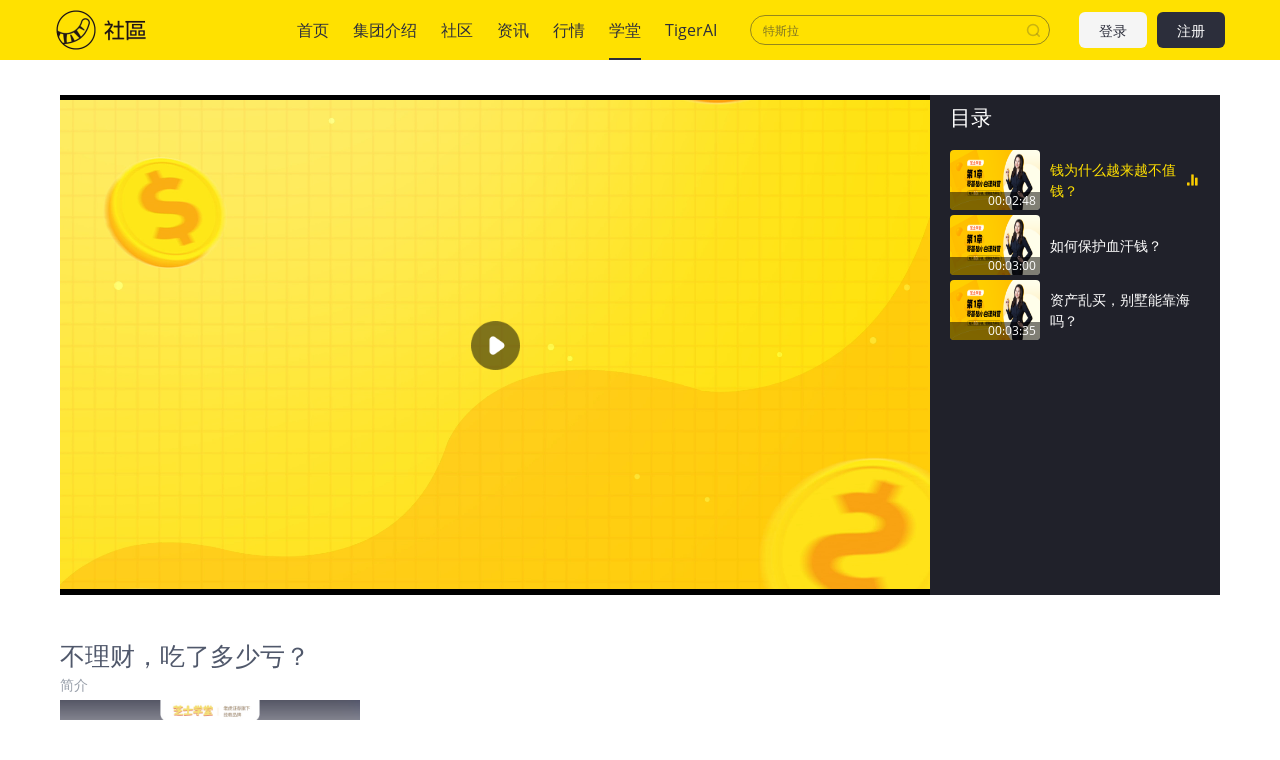

--- FILE ---
content_type: text/html; charset=utf-8
request_url: https://www.laohu8.com/college/column/C20210629122325560
body_size: 9897
content:
<!DOCTYPE html>
<html lang="en">
    <head>
        <meta charset="UTF-8" />
        <meta name="author" content="tigerbrokers" />
        <meta http-equiv="X-UA-Compatible" content="IE=edge,chrome=1" />
        <meta name="renderer" content="webkit" />
        <meta name="apple-itunes-app" content="app-id=1023600494" />
        <meta name="google-play-app" content="app-id=com.tigerbrokers.stock" />
        <meta name="theme-color" content="#ffe100" />
        <meta name="msapplication-TileColor" content="#000000" />
        <meta name="msapplication-TileImage" content="/static/images/logos/tiger.round.png" />
        <meta name="screen-orientation" content="portrait" />
        <meta name="x5-orientation" content="portrait" />
        <meta name="fullscreen" content="yes" />
        <meta name="full-screen" content="yes" />
        <meta name="x5-fullscreen" content="true" />
        <meta name="x5-page-mode" content="app" />
        <meta name="nightmode" content="disable" />
        <meta name="wap-font-scale" content="no" />
        <meta name="apple-mobile-web-app-capable" content="yes" />
        <meta name="apple-mobile-web-app-status-bar-style" content="black-translucent" />
        <meta name="apple-mobile-web-app-title" content="老虎社区" />
        <link rel="shortcut icon" href="/favicon.ico" />
        <link rel="icon" type="image/x-icon" sizes="16x16 32x32" href="/favicon.ico" />
        <link rel="apple-touch-icon" href="https://c1.itigergrowtha.com/community/assets/media/logo.152.b51dd151.png" sizes="152x152" />
        <link rel="apple-touch-icon" href="https://c1.itigergrowtha.com/community/assets/media/logo.120.c40a0c60.png" sizes="120x120" />
        <link rel="apple-touch-icon" href="https://c1.itigergrowtha.com/community/assets/media/logo.76.ba630aec.png" sizes="76x76" />
        <link rel="apple-touch-icon" href="https://c1.itigergrowtha.com/community/assets/media/logo.60.1218cf9a.png" sizes="60x60" />
        <meta name="google" content="notranslate" />
        <link rel="license" href="https://www.itigerup.com/info/declaration" />
        <link rel="me" href="mailto:service@tigerbrokers.com" />
        <link rel="me" href="sms:+861084055994" />
        <meta property="fb:app_id" content="1023600494" />
        <meta property="og:url" content="https://www.laohu8.com/college/column/C20210629122325560" />
        <meta property="og:type" content="website" />
        <meta property="og:title" content="老虎公开课：小白理财营-不理财，吃了多少亏？" />
        <meta property="og:image" content="https://static.tigerbbs.com/c4088cb972a912fa0c73c162954a358e" />
        <meta property="og:image:alt" content="不理财，吃了多少亏？" />
        <meta property="og:description" content="不理财，吃了多少亏？" />
        <meta property="og:site_name" content="老虎社区" />
        <meta property="og:locale" content="en_US" />
        <meta name="twitter:card" content="summary_large_image" />
        <meta name="twitter:site" content="@Tiger_Brokers" />
        <meta name="twitter:creator" content="@Tiger_Brokers" />
        <meta name="twitter:url" content="https://www.laohu8.com/college/column/C20210629122325560" />
        <meta name="twitter:title" content="老虎公开课：小白理财营-不理财，吃了多少亏？" />
        <meta name="twitter:description" content="不理财，吃了多少亏？" />
        <meta name="twitter:image" content="https://static.tigerbbs.com/c4088cb972a912fa0c73c162954a358e" />
        <meta name="twitter:image:alt" content="不理财，吃了多少亏？" />
  <title data-react-helmet="true">钱为什么越来越不值钱？-不理财，吃了多少亏？-老虎社区</title>
            <meta data-react-helmet="true" name="description" content="不理财，吃了多少亏？"/><meta data-react-helmet="true" name="keywords" content="小白理财营,不理财，吃了多少亏？,理财小白保护血汗钱"/><meta data-react-helmet="true" name="referrer" content="no-referrer"/>  <link rel="stylesheet" href="https://c1.itigergrowtha.com/community/assets/css/vendor.db0542cc.css" />
<link rel="stylesheet" href="https://c1.itigergrowtha.com/community/assets/css/common.b7f79d8f.css" />
<link rel="stylesheet" href="https://c1.itigergrowtha.com/community/assets/css/college/column.606c4c20.css" />
<script>
    var SETTINGS = {
        lang: 'zh_CN',
        lang_content: 'all',
        edition: 'full',
        region: 'USA',
        serviceName: 'LAOHU8',
        currentUser: null,
        guestUser: {"uuid":11586663890,"token_type":"Guest","access_token":"eyJhbGciOiJFUzI1NiIsImtpZCI6IjVVQzB5NGhnUXUiLCJ0eXAiOiJKV1QifQ.eyJleHAiOjE3NzE3NTcxODAsImlzcyI6IkNITiIsIm5vbmNlIjoiSG5EYmRhZTg5TUE2cUozUkpvMG52WXpjMFVvcFZqaXJ0MFVLcXNhWDh0bGVvUnNVODMiLCJ0ZW5hbnRfaWQiOiJUQkNOIn0.12z204dLop_Mo9t_Mlh8u6XyaXt79LWDMAwJRAiRA9hQl2sQP7f-Tm1jVgzd6hoRwxLw88Uoakx7pnoxxMEv4A","expires_at":1771757180,"scopes":"common read write guest","pid":0,"env":"COMMON"},
        trackPageInfo: {"currentPageId":"C20210629122325560","currentPage":"学院详情页"}
    };
</script>
<!-- Analytics -->
<!-- prettier-ignore -->
<script>
/* Start: Google Global site tag(gtag) */
(function(i,s,o,g,r,a,m){a=s.createElement(o),m=s.getElementsByTagName(o)[0];a.async=1;a.src=g;m.parentNode.insertBefore(a,m)
})(window,document,'script','https://www.googletagmanager.com/gtag/js?id=AW-331929667');
window.dataLayer = window.dataLayer || [];window.gtag = function gtag(){dataLayer.push(arguments);}
window.__gtagConfig={"autoTrackPageView":true,"AW_id":"AW-331929667","GA_id":"G-LECRLCDT1K","cookieDomain":"auto"};
gtag('js', new Date());
gtag('config', 'G-LECRLCDT1K', {"cookie_domain":"auto"});
gtag('config', 'AW-331929667', {"cookie_domain":"auto"});
/* End: Google Global site tag (gtag) */
/* Start: Sensors */
        (function(para) {
            var p = para.sdk_url, n = para.name, w = window, d = document, s = 'script',x = null,y = null;
            if(typeof(w['sensorsDataAnalytic201505']) !== 'undefined') {
                return false;
            }
            w['sensorsDataAnalytic201505'] = n;
            w[n] = w[n] || function(a) {return function() {(w[n]._q = w[n]._q || []).push([a, arguments]);}};
            var ifs = ['track','quick','register','registerPage','registerOnce','trackSignup', 'trackAbtest', 'setProfile','setOnceProfile','appendProfile', 'incrementProfile', 'deleteProfile', 'unsetProfile', 'identify','login','logout','trackLink','clearAllRegister','getAppStatus','setItem','deleteItem','use'];
            for (var i = 0; i < ifs.length; i++) {
              w[n][ifs[i]] = w[n].call(null, ifs[i]);
            }
            if (!w[n]._t) {
              x = d.createElement(s), y = d.getElementsByTagName(s)[0];
              x.async = 1;
              x.src = p;
              x.setAttribute('charset','UTF-8');
              w[n].para = para;
              y.parentNode.insertBefore(x, y);
            }
          })({
            sdk_url: 'https://c1.itigergrowtha.com/libs/sensors/1.23.4/sensorsdata.min.js',
            name: 'sensors',
            server_url: 'https://da.tigerfintech.com/sa?project=production',
            heatmap: {"clickmap":"default","collect_tags":{"div":true}},
            is_track_single_page:true,
            use_client_time:true,
            send_type:'beacon',
            max_string_length: 1000,
            show_log: false
          });
        sensors.registerPage({ platform: /tigerbrokers|tradeup/i.test(navigator.userAgent) ? 'h5' : 'web' });
        sensors.quick('useModulePlugin','SiteLinker', { linker: [{"part_url":"tigerbrokers.com.sg","after_hash":false},{"part_url":"itiger.com","after_hash":false},{"part_url":"itigerup.com","after_hash":false},{"part_url":"tigertcp.cn","after_hash":false},{"part_url":"tigerbrokers.com.au","after_hash":false},{"part_url":"tigerbrokers.nz","after_hash":false},{"part_url":"skytigris.com","after_hash":false},{"part_url":"mydigiuc.com","after_hash":false},{"part_url":"tigersecurities.com","after_hash":false},{"part_url":"tigerbrokers.com.hk","after_hash":false},{"part_url":"tigerfintech.net","after_hash":false},{"part_url":"tigerstocks.com","after_hash":false},{"part_url":"tigertrade.app","after_hash":false},{"part_url":"itigertrade.app","after_hash":false},{"part_url":"tigertrader.app","after_hash":false}] });
        window.__sensorsConfig = {"showLog":false,"heatmap":{"clickmap":"default","collect_tags":{"div":true}},"autoTrack":true,"autoTrackArgs":{},"platform":"communityWebBehavior","pageLeave":true,"linkerDomains":["tigerbrokers.com.sg","itiger.com","itigerup.com","tigertcp.cn","tigerbrokers.com.au","tigerbrokers.nz","skytigris.com","mydigiuc.com","tigersecurities.com","tigerbrokers.com.hk","tigerfintech.net","tigerstocks.com","tigertrade.app","itigertrade.app","tigertrader.app"]};
sensors.use('PageLeave', { heartbeat_interval_time: 5 });
sensors.quick('autoTrack', {});
/* End: Sensors */
</script>
<!-- End Analytics -->
     
<script>(window.BOOMR_mq=window.BOOMR_mq||[]).push(["addVar",{"rua.upush":"false","rua.cpush":"false","rua.upre":"false","rua.cpre":"false","rua.uprl":"false","rua.cprl":"false","rua.cprf":"false","rua.trans":"","rua.cook":"false","rua.ims":"false","rua.ufprl":"false","rua.cfprl":"false","rua.isuxp":"false","rua.texp":"norulematch","rua.ceh":"false","rua.ueh":"false","rua.ieh.st":"0"}]);</script>
                              <script>!function(e){var n="https://s.go-mpulse.net/boomerang/";if("False"=="True")e.BOOMR_config=e.BOOMR_config||{},e.BOOMR_config.PageParams=e.BOOMR_config.PageParams||{},e.BOOMR_config.PageParams.pci=!0,n="https://s2.go-mpulse.net/boomerang/";if(window.BOOMR_API_key="AKZJY-8XKR3-TLSNG-ZPV7U-YAS6B",function(){function e(){if(!o){var e=document.createElement("script");e.id="boomr-scr-as",e.src=window.BOOMR.url,e.async=!0,i.parentNode.appendChild(e),o=!0}}function t(e){o=!0;var n,t,a,r,d=document,O=window;if(window.BOOMR.snippetMethod=e?"if":"i",t=function(e,n){var t=d.createElement("script");t.id=n||"boomr-if-as",t.src=window.BOOMR.url,BOOMR_lstart=(new Date).getTime(),e=e||d.body,e.appendChild(t)},!window.addEventListener&&window.attachEvent&&navigator.userAgent.match(/MSIE [67]\./))return window.BOOMR.snippetMethod="s",void t(i.parentNode,"boomr-async");a=document.createElement("IFRAME"),a.src="about:blank",a.title="",a.role="presentation",a.loading="eager",r=(a.frameElement||a).style,r.width=0,r.height=0,r.border=0,r.display="none",i.parentNode.appendChild(a);try{O=a.contentWindow,d=O.document.open()}catch(_){n=document.domain,a.src="javascript:var d=document.open();d.domain='"+n+"';void(0);",O=a.contentWindow,d=O.document.open()}if(n)d._boomrl=function(){this.domain=n,t()},d.write("<bo"+"dy onload='document._boomrl();'>");else if(O._boomrl=function(){t()},O.addEventListener)O.addEventListener("load",O._boomrl,!1);else if(O.attachEvent)O.attachEvent("onload",O._boomrl);d.close()}function a(e){window.BOOMR_onload=e&&e.timeStamp||(new Date).getTime()}if(!window.BOOMR||!window.BOOMR.version&&!window.BOOMR.snippetExecuted){window.BOOMR=window.BOOMR||{},window.BOOMR.snippetStart=(new Date).getTime(),window.BOOMR.snippetExecuted=!0,window.BOOMR.snippetVersion=12,window.BOOMR.url=n+"AKZJY-8XKR3-TLSNG-ZPV7U-YAS6B";var i=document.currentScript||document.getElementsByTagName("script")[0],o=!1,r=document.createElement("link");if(r.relList&&"function"==typeof r.relList.supports&&r.relList.supports("preload")&&"as"in r)window.BOOMR.snippetMethod="p",r.href=window.BOOMR.url,r.rel="preload",r.as="script",r.addEventListener("load",e),r.addEventListener("error",function(){t(!0)}),setTimeout(function(){if(!o)t(!0)},3e3),BOOMR_lstart=(new Date).getTime(),i.parentNode.appendChild(r);else t(!1);if(window.addEventListener)window.addEventListener("load",a,!1);else if(window.attachEvent)window.attachEvent("onload",a)}}(),"".length>0)if(e&&"performance"in e&&e.performance&&"function"==typeof e.performance.setResourceTimingBufferSize)e.performance.setResourceTimingBufferSize();!function(){if(BOOMR=e.BOOMR||{},BOOMR.plugins=BOOMR.plugins||{},!BOOMR.plugins.AK){var n=""=="true"?1:0,t="",a="aofio4ixzcoim2lvbhgq-f-f01adb004-clientnsv4-s.akamaihd.net",i="false"=="true"?2:1,o={"ak.v":"39","ak.cp":"1162782","ak.ai":parseInt("693528",10),"ak.ol":"0","ak.cr":9,"ak.ipv":4,"ak.proto":"h2","ak.rid":"19e23baa","ak.r":44268,"ak.a2":n,"ak.m":"dscr","ak.n":"ff","ak.bpcip":"3.138.135.0","ak.cport":34184,"ak.gh":"23.192.164.138","ak.quicv":"","ak.tlsv":"tls1.3","ak.0rtt":"","ak.0rtt.ed":"","ak.csrc":"-","ak.acc":"","ak.t":"1769277901","ak.ak":"hOBiQwZUYzCg5VSAfCLimQ==3HG45kbjMFjjfkU/Hvub8h+AWdRNOWWpbYFlf5ZAPUbJIRGpKJgLxam4wvMMqJkm3/mGFpjjupyTCGILS/MQn3Y2gHvh0bSq8aPurGunT9xdkkWPKoTHqp1Q+Vru8GXaQbPe1pFNzziQ+Hu+zceiZYZPl40MXQ0l/LFKBRkRlOQ9BPL7r+4v+yiXxVOV7PbI6wUMBpGhfMz9/BLdcOY3ut1LGX2+06Wq5AztXb36Q0QyEZ6foqOFedNZFGjoNK5aHcWXIXOHWDcyehMZgLaMffj/E3rdx4KaLz9I39MrryC7fodV/3ILbhibA+uxYxijKzgA3wWOJRJPhzEvTSHlIUxtv2yZEW1PT0ZvrUymp1Q7yazf3t2lUkmKPU7KhL6qdCwZR3PFX+AsPOA4aWASRmj1PxJ/PMHG7o0k5KpZV9g=","ak.pv":"22","ak.dpoabenc":"","ak.tf":i};if(""!==t)o["ak.ruds"]=t;var r={i:!1,av:function(n){var t="http.initiator";if(n&&(!n[t]||"spa_hard"===n[t]))o["ak.feo"]=void 0!==e.aFeoApplied?1:0,BOOMR.addVar(o)},rv:function(){var e=["ak.bpcip","ak.cport","ak.cr","ak.csrc","ak.gh","ak.ipv","ak.m","ak.n","ak.ol","ak.proto","ak.quicv","ak.tlsv","ak.0rtt","ak.0rtt.ed","ak.r","ak.acc","ak.t","ak.tf"];BOOMR.removeVar(e)}};BOOMR.plugins.AK={akVars:o,akDNSPreFetchDomain:a,init:function(){if(!r.i){var e=BOOMR.subscribe;e("before_beacon",r.av,null,null),e("onbeacon",r.rv,null,null),r.i=!0}return this},is_complete:function(){return!0}}}}()}(window);</script></head>
    <!-- prettier-ignore -->
    <body class="layout-fixed language-zh_CN page-college-column laohu8 ">
        <div id="wrap">
  <!-- prettier-ignore -->

<!-- prettier-ignore -->


<!-- prettier-ignore -->
<header class="site-header">
    <div class="container d-flex align-items-center">
        <h1 class="site-primary-brand">
            <a class="navbar-brand" href="/" title="社区">社区</a>
        </h1>
        <ul class="site-primary-navbar list-unstyled">
                <li class="nav-item        
">
                    <a class="nav-link" href="/" title="首页">首页</a>
                </li>
                <li class="nav-item        
">
                    <a class="nav-link" href="/company/introduce" title="集团介绍">集团介绍</a>
                </li>
                <li class="nav-item        
">
                    <a class="nav-link" href="/community" title="社区">社区</a>
                </li>
                <li class="nav-item        
">
                    <a class="nav-link" href="/news" title="资讯">资讯</a>
                </li>
                <li class="nav-item        
">
                    <a class="nav-link" href="/quotes" title="行情">行情</a>
                </li>
                <li class="nav-item         active
">
                    <a class="nav-link" href="/college" title="学堂">学堂</a>
                </li>
                <li class="nav-item        
">
                    <a class="nav-link" href="/tigerai" title="TigerAI" target="_blank">TigerAI</a>
                </li>
        </ul>
        <div id="site-header-search"></div>
        <div class="site-navbar-side">

            <a href="/auth/login?next=https://www.laohu8.com/college/column/C20210629122325560" class="navbar-side-item navbar-btn btn btn-login" title="注册/登录">
                登录
            </a>
            <a href="/auth/signup?next=https://www.laohu8.com/college/column/C20210629122325560" id="register-btn" class="navbar-side-item navbar-btn btn btn-register" title="注册/登录">
                注册
            </a>
        </div>
    </div>
</header>
              <div id="container" class="site-container"><div class="column-video-root container"><div class="column-video"><div class="column-video-player"><div class="video-root"><video id="video-player-live" class="vjs-fluid video-js vjs-default-skin vjs-big-play-centered"><p class="vjs-no-js">请开启Javascript 或者更新浏览器<a href="http://videojs.com/html5-video-support/" target="_blank">点击查看</a></p></video></div></div><div class="column-video-list"><h3>目录</h3><div class="column-material-list"><div class="material-item material-item-playing"><div class="material-item-bg"><img class="poster" src="https://static.tigerbbs.com/c4088cb972a912fa0c73c162954a358e" alt="钱为什么越来越不值钱？"/><div class="video-duration text-truncate">00:02:48</div></div><div class="material-item-title"><div style="-webkit-line-clamp:3;-webkit-box-orient:vertical" class="ellipsis ellipsis-line-clamp">钱为什么越来越不值钱？</div><img class="playing-img" src="https://c1.itigergrowtha.com/community/assets/media/content-playing.89866081.png" alt="playing"/></div><a href="/college/column/C20210629122325560?videoId=20210629121807586" class="stretched-link course-link" title="钱为什么越来越不值钱？">钱为什么越来越不值钱？</a></div><div class="material-item"><div class="material-item-bg"><img class="poster" src="https://static.tigerbbs.com/c4088cb972a912fa0c73c162954a358e" alt="如何保护血汗钱？"/><div class="video-duration text-truncate">00:03:00</div></div><div class="material-item-title"><div style="-webkit-line-clamp:3;-webkit-box-orient:vertical" class="ellipsis ellipsis-line-clamp">如何保护血汗钱？</div></div><a href="/college/column/C20210629122325560?videoId=20210629121827806" class="stretched-link course-link" title="如何保护血汗钱？">如何保护血汗钱？</a></div><div class="material-item"><div class="material-item-bg"><img class="poster" src="https://static.tigerbbs.com/c4088cb972a912fa0c73c162954a358e" alt="资产乱买，别墅能靠海吗？"/><div class="video-duration text-truncate">00:03:35</div></div><div class="material-item-title"><div style="-webkit-line-clamp:3;-webkit-box-orient:vertical" class="ellipsis ellipsis-line-clamp">资产乱买，别墅能靠海吗？</div></div><a href="/college/column/C20210629122325560?videoId=20210629122107084" class="stretched-link course-link" title="资产乱买，别墅能靠海吗？">资产乱买，别墅能靠海吗？</a></div></div></div></div><div class="college-column-detail"><h2>不理财，吃了多少亏？</h2><section class="college-column-detail-introduction"><h6>简介</h6><div class="collapsed-content manual" style="max-height:100px"><div class="content-box"><div class="entry-content"><p><img src="https://static.tigerbbs.com/bf978d3f479e745c02f21c7ff70b2350" tg-width="750" tg-height="10565" referrerpolicy="no-referrer"></p><p><b>【免责声明】</b></p><p>本视频仅供投资交流、学习、参考之用。</p><p>不包含以下内容：</p><p>1.购买任何金融产品或服务的要约；</p><p>2.对任何金融产品采取任何行为的建议；</p><p>3.任何投资意见。</p><p><b>【特别注意】</b></p><p>投资有风险，入市须谨慎。不论本视频中所含信息如何，均应由您自主做出投资决策并独立承担投资风险，老虎不承担任何责任。老虎力求视频所涉信息准确可靠，但不对其真实性、准确性、完整性和及时性等做出保证，亦不对因使用视频所涉信息所引发的损失承担任何责任。</p><p>本视频知识产权归老虎所有，未经许可不可被复制或二次分发；否则，老虎将追究违法者的法律责任。</p></div></div></div></section></div><div class="college-column-comment-editor"><div class="editor-login w-100 comment-use"><div class="editor-box">登录后可参与评论</div></div></div><div class="comments-root comments-gallery"><h2 class="comments-title" id="all-comments-title"><div class="title-border"></div>评论<span>（<!-- -->105<!-- -->）</span></h2><ul class="list-unstyled"><li class="comment-item"><div class="comment-user"><div class="avatar-root"><div class="lazyload-wrapper " style="width:32px;height:32px;position:relative"><div class="lazyload-placeholder"></div></div></div><a href="/personal/4230346125873680/" title="别感冒2" target="_blank" class="user-name">别感冒2</a><div class="comment-time"><span class="comment-dot">·</span>01-01</div></div><div class="comment-content">很好的课程</div></li><li class="comment-item"><div class="comment-user"><div class="avatar-root"><div class="lazyload-wrapper " style="width:32px;height:32px;position:relative"><div class="lazyload-placeholder"></div></div></div><a href="/personal/4230346125873680/" title="别感冒2" target="_blank" class="user-name">别感冒2</a><div class="comment-time"><span class="comment-dot">·</span>01-01</div></div><div class="comment-content">很好</div></li><li class="comment-item"><div class="comment-user"><div class="avatar-root"><div class="lazyload-wrapper " style="width:32px;height:32px;position:relative"><div class="lazyload-placeholder"></div></div></div><a href="/personal/4230340988873610/" title="别感冒" target="_blank" class="user-name">别感冒</a><div class="comment-time"><span class="comment-dot">·</span>01-01</div></div><div class="comment-content">good</div></li><li class="comment-item"><div class="comment-user"><div class="avatar-root"><div class="lazyload-wrapper " style="width:32px;height:32px;position:relative"><div class="lazyload-placeholder"></div></div></div><a href="/personal/4228351197852150/" title="dockerrrr" target="_blank" class="user-name">dockerrrr</a><div class="comment-time"><span class="comment-dot">·</span>2025-12-09</div></div><div class="comment-content">吊袜带</div></li><li class="comment-item"><div class="comment-user"><div class="avatar-root"><div class="lazyload-wrapper " style="width:32px;height:32px;position:relative"><div class="lazyload-placeholder"></div></div></div><a href="/personal/4228351197852150/" title="dockerrrr" target="_blank" class="user-name">dockerrrr</a><div class="comment-time"><span class="comment-dot">·</span>2025-12-09</div></div><div class="comment-content">早点睡啊</div></li><li class="comment-item"><div class="comment-user"><div class="avatar-root"><div class="lazyload-wrapper " style="width:32px;height:32px;position:relative"><div class="lazyload-placeholder"></div></div></div><a href="/personal/4228351197852150/" title="dockerrrr" target="_blank" class="user-name">dockerrrr</a><div class="comment-time"><span class="comment-dot">·</span>2025-12-09</div></div><div class="comment-content">这是啥啊</div></li><li class="comment-item"><div class="comment-user"><div class="avatar-root"><div class="lazyload-wrapper " style="width:32px;height:32px;position:relative"><div class="lazyload-placeholder"></div></div></div><a href="/personal/4227250148831390/" title="1234f" target="_blank" class="user-name">1234f</a><div class="comment-time"><span class="comment-dot">·</span>2025-11-26</div></div><div class="comment-content">hao</div></li><li class="comment-item"><div class="comment-user"><div class="avatar-root"><div class="lazyload-wrapper " style="width:32px;height:32px;position:relative"><div class="lazyload-placeholder"></div></div></div><a href="/personal/4192144422425150/" title="影枫16" target="_blank" class="user-name">影枫16</a><div class="comment-time"><span class="comment-dot">·</span>2025-09-29</div></div><div class="comment-content">很赞</div></li><li class="comment-item"><div class="comment-user"><div class="avatar-root"><div class="lazyload-wrapper " style="width:32px;height:32px;position:relative"><div class="lazyload-placeholder"></div></div></div><a href="/personal/4091190713185440/" title="东芝" target="_blank" class="user-name">东芝</a><div class="comment-time"><span class="comment-dot">·</span>2024-11-29</div></div><div class="comment-content">1</div></li><li class="comment-item"><div class="comment-user"><div class="avatar-root"><div class="lazyload-wrapper " style="width:32px;height:32px;position:relative"><div class="lazyload-placeholder"></div></div></div><a href="/personal/3577074953058887/" title="小苹果儿" target="_blank" class="user-name">小苹果儿</a><div class="comment-time"><span class="comment-dot">·</span>2024-08-21</div></div><div class="comment-content"><p>这篇文章不错，转发给大家看看</p></div></li></ul><div class="load-more load-more-pc"><a title="加载更多" href="#0"><div class="load-more-wrapper"><button type="button" class="load-more-bottom btn btn-primary btn-block">加载更多<canvas class="water-wave-canvas"></canvas></button></div></a></div></div></div></div>
     <footer class="site-footer">
    <!-- prettier-ignore -->
    <div class="container">
        <div class="footer-left">
            <div class="footer-info">
                <a title="关于我们" href="/about" target="_blank">关于我们</a>
                <a
                    title="老虎社区守则"
                    href="/agreement/CHN-TigerCommunityRules?lang=zh_CN&skin=2"
                    target="_blank">
                    老虎社区守则
                </a>
                <a
                    title="老虎社区账号管理规范"
                    href="/agreement/CHN-AccountManage?lang=zh_CN&skin=2"
                    target="_blank">
                    老虎社区账号管理规范
                </a>
                <a
                    title="老虎社区服务协议"
                    href="/agreement/CHN-ServiceAgreement?lang=zh_CN&skin=2"
                    target="_blank">
                    老虎社区服务协议
                </a>
                <a
                    title="老虎社区隐私政策"
                    href="/agreement/CHN-PrivacyPolicy?lang=zh_CN&skin=2"
                    target="_blank">
                    老虎社区隐私政策
                </a> 
            </div>
            <div class="footer-info">
                <span>公司名称：北京至简风宜信息技术有限公司</span>
                <span>
                    违法和不良信息投诉：
                    <a href="tel:010-5681-3562">010-5681-3562</a>
                    （工作时间9:30-18:30）
                </span>
                <span>
                    邮箱：
                    <a href="mailto:service@laohu8.com">service@laohu8.com</a>
                </span>
                <a
                    title="老虎社区侵权投诉指引"
                    href="/agreement/CHN-GuideforComplaints?lang=zh_CN&skin=2"
                    target="_blank">
                    老虎社区侵权投诉指引
                </a>
            </div>
            <div class="footer-info">
                <a title="中国互联网举报中心" href="https://www.12377.cn/" target="_blank" rel="noopener noreferrer">
                    中国互联网举报中心
                </a>
                <a title="北京互联网举报中心" href="http://www.bjjubao.org/" target="_blank" rel="noopener noreferrer">
                    北京互联网举报中心
                </a>
                <a title="网络谣言曝光台" href="https://www.piyao.org.cn/yybgt/index.htm" target="_blank" rel="noopener noreferrer">
                    网络谣言曝光台
                </a>
                <span>
                    <a title="扫黄打非举报中心" href="http://www.shdf.gov.cn/shdf/channels/740.html" target="_blank" rel="noopener noreferrer">
                        扫黄打非举报中心
                    </a>
                </span>
                <a title="网络110报警服务" href="http://www.cyberpolice.cn/wfjb/" target="_blank" rel="noopener noreferrer">
                    网络110报警服务
                </a>
            </div>
            <div class="footer-info">
                <span>&copy; 2018-2026 老虎社区 版权所有</span>
                <span>
                    营业执照：
                    <a
                        href="http://qyxy.scjgj.beijing.gov.cn/detail?id=+dpngSTbukJjsSIpFRTxxnVaQyHV+zOH00IZcIjBrCWKBYi5pG5ojqZ1sdGpD0eE"
                        target="_blank"
                        rel="noopener noreferrer">
                        91110105MA01A4U55R
                    </a>
                </span>
                <span>
                    ICP备：
                    <a href="https://beian.miit.gov.cn" target="_blank" rel="noopener noreferrer">
                        京ICP备18016422号
                    </a>
                </span>
                <span>
                    网安备：
                    <a
                        href="http://www.beian.gov.cn/portal/registerSystemInfo?recordcode=11010502036490"
                        target="_blank"
                        rel="noopener noreferrer">
                        京公网安备11010502036490
                    </a>
                </span>
            </div>
        </div>
        <div class="footer-right">
            关注我们
            <img class="footer-qrcode" src="https://c1.itigergrowtha.com/community/assets/media/wechat-qrcode.893bc013.jpg" />
        </div>
    </div>
</footer>
         </div>
<textarea style="display: none" id="__APP_DATA__">{&quot;pageInfo&quot;:{&quot;data&quot;:{&quot;gid&quot;:&quot;C20210629122325560&quot;,&quot;p_id&quot;:&quot;0&quot;,&quot;title&quot;:&quot;不理财，吃了多少亏？&quot;,&quot;desc&quot;:&quot;理财小白保护血汗钱&quot;,&quot;level&quot;:0,&quot;speaker&quot;:&quot;&quot;,&quot;content&quot;:&quot;&lt;p&gt;&lt;img src=\&quot;https://static.tigerbbs.com/bf978d3f479e745c02f21c7ff70b2350\&quot; tg-width=\&quot;750\&quot; tg-height=\&quot;10565\&quot; referrerpolicy=\&quot;no-referrer\&quot;&gt;&lt;/p&gt;&lt;p&gt;&lt;b&gt;【免责声明】&lt;/b&gt;&lt;/p&gt;&lt;p&gt;本视频仅供投资交流、学习、参考之用。&lt;/p&gt;&lt;p&gt;不包含以下内容：&lt;/p&gt;&lt;p&gt;1.购买任何金融产品或服务的要约；&lt;/p&gt;&lt;p&gt;2.对任何金融产品采取任何行为的建议；&lt;/p&gt;&lt;p&gt;3.任何投资意见。&lt;/p&gt;&lt;p&gt;&lt;b&gt;【特别注意】&lt;/b&gt;&lt;/p&gt;&lt;p&gt;投资有风险，入市须谨慎。不论本视频中所含信息如何，均应由您自主做出投资决策并独立承担投资风险，老虎不承担任何责任。老虎力求视频所涉信息准确可靠，但不对其真实性、准确性、完整性和及时性等做出保证，亦不对因使用视频所涉信息所引发的损失承担任何责任。&lt;/p&gt;&lt;p&gt;本视频知识产权归老虎所有，未经许可不可被复制或二次分发；否则，老虎将追究违法者的法律责任。&lt;/p&gt;&quot;,&quot;url&quot;:&quot;https://static.tigerbbs.com/c4088cb972a912fa0c73c162954a358e&quot;,&quot;related_theme&quot;:null,&quot;total_materials&quot;:3,&quot;uuid&quot;:4093504281887960,&quot;goods_id&quot;:null,&quot;pv&quot;:60351,&quot;outer_pv&quot;:603514,&quot;language&quot;:&quot;zh&quot;,&quot;is_goods&quot;:0,&quot;cate_info&quot;:{&quot;column_gid&quot;:&quot;C20210629122325560&quot;,&quot;gid&quot;:&quot;K20210629122441646&quot;,&quot;cate_name&quot;:&quot;小白理财营&quot;,&quot;desc&quot;:&quot;小白理财营&quot;,&quot;status&quot;:1},&quot;is_hot&quot;:false,&quot;speaker_info&quot;:{&quot;userId&quot;:4093504281887960,&quot;name&quot;:&quot;芝士虎&quot;,&quot;avatar&quot;:&quot;https://static.tigerbbs.com/2f3a05d038882153678ee817929431fc&quot;,&quot;status&quot;:2},&quot;is_buy_column&quot;:1,&quot;sorted_items&quot;:[{&quot;column_gid&quot;:&quot;C20210629122325560&quot;,&quot;gid&quot;:&quot;20210629121807586&quot;,&quot;title&quot;:&quot;钱为什么越来越不值钱？&quot;,&quot;url&quot;:&quot;https://1254107296.vod2.myqcloud.com/73ba5544vodgzp1254107296/dc12cb373701925921273304224/AFzDCW0DWrsA.mp4&quot;,&quot;desc&quot;:&quot;&quot;,&quot;duration&quot;:&quot;00:02:48&quot;,&quot;insert_time&quot;:1624969087,&quot;content_type&quot;:0,&quot;thumbnail&quot;:&quot;https://static.tigerbbs.com/c4088cb972a912fa0c73c162954a358e&quot;,&quot;source_type&quot;:0,&quot;extra&quot;:{},&quot;pv&quot;:39735,&quot;is_audition&quot;:1,&quot;share&quot;:{&quot;url&quot;:&quot;https://ttm.financial/m/community/college/video?gid=C20210629122325560&amp;videoId=20210629121807586&quot;,&quot;desc&quot;:&quot;理财小白保护血汗钱&quot;,&quot;title&quot;:&quot;不理财，吃了多少亏？&quot;},&quot;relation&quot;:{},&quot;status&quot;:0,&quot;material_info&quot;:&quot;1&quot;},{&quot;column_gid&quot;:&quot;C20210629122325560&quot;,&quot;gid&quot;:&quot;20210629121827806&quot;,&quot;title&quot;:&quot;如何保护血汗钱？&quot;,&quot;url&quot;:&quot;https://1254107296.vod2.myqcloud.com/73ba5544vodgzp1254107296/c49e65503701925921133911020/NuqAtAKjIR0A.mp4&quot;,&quot;desc&quot;:&quot;&quot;,&quot;duration&quot;:&quot;00:03:00&quot;,&quot;insert_time&quot;:1624969107,&quot;content_type&quot;:0,&quot;thumbnail&quot;:&quot;https://static.tigerbbs.com/c4088cb972a912fa0c73c162954a358e&quot;,&quot;source_type&quot;:0,&quot;extra&quot;:{},&quot;pv&quot;:10478,&quot;is_audition&quot;:1,&quot;share&quot;:{&quot;url&quot;:&quot;https://ttm.financial/m/community/college/video?gid=C20210629122325560&amp;videoId=20210629121827806&quot;,&quot;desc&quot;:&quot;理财小白保护血汗钱&quot;,&quot;title&quot;:&quot;不理财，吃了多少亏？&quot;},&quot;relation&quot;:{},&quot;status&quot;:0,&quot;material_info&quot;:&quot;2&quot;},{&quot;column_gid&quot;:&quot;C20210629122325560&quot;,&quot;gid&quot;:&quot;20210629122107084&quot;,&quot;title&quot;:&quot;资产乱买，别墅能靠海吗？&quot;,&quot;url&quot;:&quot;https://1254107296.vod2.myqcloud.com/73ba5544vodgzp1254107296/dc136c9c3701925921273305705/AEBT3ucAWdkA.mp4&quot;,&quot;desc&quot;:&quot;&quot;,&quot;duration&quot;:&quot;00:03:35&quot;,&quot;insert_time&quot;:1624969267,&quot;content_type&quot;:0,&quot;thumbnail&quot;:&quot;https://static.tigerbbs.com/c4088cb972a912fa0c73c162954a358e&quot;,&quot;source_type&quot;:0,&quot;extra&quot;:{},&quot;pv&quot;:10138,&quot;is_audition&quot;:0,&quot;share&quot;:{&quot;url&quot;:&quot;https://ttm.financial/m/community/college/video?gid=C20210629122325560&amp;videoId=20210629122107084&quot;,&quot;desc&quot;:&quot;理财小白保护血汗钱&quot;,&quot;title&quot;:&quot;不理财，吃了多少亏？&quot;},&quot;relation&quot;:{},&quot;status&quot;:0,&quot;material_info&quot;:&quot;3&quot;}],&quot;unlock_num&quot;:3,&quot;has_exam&quot;:true},&quot;material&quot;:{&quot;column_gid&quot;:&quot;C20210629122325560&quot;,&quot;gid&quot;:&quot;20210629121807586&quot;,&quot;title&quot;:&quot;钱为什么越来越不值钱？&quot;,&quot;url&quot;:&quot;https://1254107296.vod2.myqcloud.com/73ba5544vodgzp1254107296/dc12cb373701925921273304224/AFzDCW0DWrsA.mp4&quot;,&quot;desc&quot;:&quot;&quot;,&quot;duration&quot;:&quot;00:02:48&quot;,&quot;insert_time&quot;:1624969087,&quot;content_type&quot;:0,&quot;thumbnail&quot;:&quot;https://static.tigerbbs.com/c4088cb972a912fa0c73c162954a358e&quot;,&quot;source_type&quot;:0,&quot;extra&quot;:{},&quot;pv&quot;:39735,&quot;is_audition&quot;:1,&quot;share&quot;:{&quot;url&quot;:&quot;https://ttm.financial/m/community/college/video?gid=C20210629122325560&amp;videoId=20210629121807586&quot;,&quot;desc&quot;:&quot;理财小白保护血汗钱&quot;,&quot;title&quot;:&quot;不理财，吃了多少亏？&quot;},&quot;relation&quot;:{},&quot;status&quot;:0,&quot;material_info&quot;:&quot;1&quot;},&quot;gid&quot;:&quot;C20210629122325560&quot;,&quot;isGraphicText&quot;:false},&quot;isPrograma&quot;:false,&quot;comments&quot;:{&quot;listData&quot;:[{&quot;id&quot;:516972332741440,&quot;commentId&quot;:&quot;516972332741440&quot;,&quot;gmtCreate&quot;:1767243246370,&quot;gmtModify&quot;:1767246326407,&quot;authorId&quot;:4230346125873680,&quot;author&quot;:{&quot;id&quot;:4230346125873680,&quot;idStr&quot;:&quot;4230346125873680&quot;,&quot;name&quot;:&quot;别感冒2&quot;,&quot;pinyin&quot;:&quot;bgm2bieganmao2&quot;,&quot;avatar&quot;:&quot;https://community-static.tradeup.com/news/default-avatar.jpg&quot;,&quot;vip&quot;:1,&quot;limitLevel&quot;:999,&quot;accountStatus&quot;:1,&quot;themeCounts&quot;:0,&quot;badgeCounts&quot;:0},&quot;repliedAuthorId&quot;:0,&quot;objectId&quot;:20210629121807584,&quot;objectIdStr&quot;:&quot;20210629121807586&quot;,&quot;type&quot;:13,&quot;supId&quot;:0,&quot;supIdStr&quot;:&quot;0&quot;,&quot;prevId&quot;:0,&quot;prevIdStr&quot;:&quot;0&quot;,&quot;content&quot;:&quot;很好的课程&quot;,&quot;text&quot;:&quot;很好的课程&quot;,&quot;html&quot;:&quot;很好的课程&quot;,&quot;likeSize&quot;:0,&quot;commentSize&quot;:0,&quot;verified&quot;:20,&quot;allocateAmount&quot;:0},{&quot;id&quot;:517212151455928,&quot;commentId&quot;:&quot;517212151455928&quot;,&quot;gmtCreate&quot;:1767243073253,&quot;gmtModify&quot;:1767246326365,&quot;authorId&quot;:4230346125873680,&quot;author&quot;:{&quot;id&quot;:4230346125873680,&quot;idStr&quot;:&quot;4230346125873680&quot;,&quot;name&quot;:&quot;别感冒2&quot;,&quot;pinyin&quot;:&quot;bgm2bieganmao2&quot;,&quot;avatar&quot;:&quot;https://community-static.tradeup.com/news/default-avatar.jpg&quot;,&quot;vip&quot;:1,&quot;limitLevel&quot;:999,&quot;accountStatus&quot;:1,&quot;themeCounts&quot;:0,&quot;badgeCounts&quot;:0},&quot;repliedAuthorId&quot;:0,&quot;objectId&quot;:20210629121807584,&quot;objectIdStr&quot;:&quot;20210629121807586&quot;,&quot;type&quot;:13,&quot;supId&quot;:0,&quot;supIdStr&quot;:&quot;0&quot;,&quot;prevId&quot;:0,&quot;prevIdStr&quot;:&quot;0&quot;,&quot;content&quot;:&quot;很好&quot;,&quot;text&quot;:&quot;很好&quot;,&quot;html&quot;:&quot;很好&quot;,&quot;likeSize&quot;:0,&quot;commentSize&quot;:0,&quot;verified&quot;:20,&quot;allocateAmount&quot;:0},{&quot;id&quot;:516961254434016,&quot;commentId&quot;:&quot;516961254434016&quot;,&quot;gmtCreate&quot;:1767240530982,&quot;gmtModify&quot;:1767242169284,&quot;authorId&quot;:4230340988873610,&quot;author&quot;:{&quot;id&quot;:4230340988873610,&quot;idStr&quot;:&quot;4230340988873610&quot;,&quot;name&quot;:&quot;别感冒&quot;,&quot;pinyin&quot;:&quot;bgmbieganmao&quot;,&quot;avatar&quot;:&quot;https://static.tigerbbs.com/21a3c2e29b5975cd06ca74e0bcad6d4e&quot;,&quot;vip&quot;:1,&quot;limitLevel&quot;:999,&quot;accountStatus&quot;:1,&quot;themeCounts&quot;:0,&quot;badgeCounts&quot;:0},&quot;repliedAuthorId&quot;:0,&quot;objectId&quot;:20210629121807584,&quot;objectIdStr&quot;:&quot;20210629121807586&quot;,&quot;type&quot;:13,&quot;supId&quot;:0,&quot;supIdStr&quot;:&quot;0&quot;,&quot;prevId&quot;:0,&quot;prevIdStr&quot;:&quot;0&quot;,&quot;content&quot;:&quot;good&quot;,&quot;text&quot;:&quot;good&quot;,&quot;html&quot;:&quot;good&quot;,&quot;likeSize&quot;:0,&quot;commentSize&quot;:0,&quot;verified&quot;:20,&quot;allocateAmount&quot;:0},{&quot;id&quot;:508792003478376,&quot;commentId&quot;:&quot;508792003478376&quot;,&quot;gmtCreate&quot;:1765248212973,&quot;gmtModify&quot;:1765249741937,&quot;authorId&quot;:4228351197852150,&quot;author&quot;:{&quot;id&quot;:4228351197852150,&quot;idStr&quot;:&quot;4228351197852150&quot;,&quot;name&quot;:&quot;dockerrrr&quot;,&quot;pinyin&quot;:&quot;dockerrrr&quot;,&quot;avatar&quot;:&quot;https://static.tigerbbs.com/cc9a643ca1247760521d040826b20b77&quot;,&quot;vip&quot;:1,&quot;limitLevel&quot;:999,&quot;accountStatus&quot;:1,&quot;themeCounts&quot;:0,&quot;badgeCounts&quot;:0},&quot;repliedAuthorId&quot;:0,&quot;objectId&quot;:20210629121807584,&quot;objectIdStr&quot;:&quot;20210629121807586&quot;,&quot;type&quot;:13,&quot;supId&quot;:0,&quot;supIdStr&quot;:&quot;0&quot;,&quot;prevId&quot;:0,&quot;prevIdStr&quot;:&quot;0&quot;,&quot;content&quot;:&quot;吊袜带&quot;,&quot;text&quot;:&quot;吊袜带&quot;,&quot;html&quot;:&quot;吊袜带&quot;,&quot;likeSize&quot;:0,&quot;commentSize&quot;:0,&quot;verified&quot;:20,&quot;allocateAmount&quot;:0},{&quot;id&quot;:509009005506760,&quot;commentId&quot;:&quot;509009005506760&quot;,&quot;gmtCreate&quot;:1765248204120,&quot;gmtModify&quot;:1765249741943,&quot;authorId&quot;:4228351197852150,&quot;author&quot;:{&quot;id&quot;:4228351197852150,&quot;idStr&quot;:&quot;4228351197852150&quot;,&quot;name&quot;:&quot;dockerrrr&quot;,&quot;pinyin&quot;:&quot;dockerrrr&quot;,&quot;avatar&quot;:&quot;https://static.tigerbbs.com/cc9a643ca1247760521d040826b20b77&quot;,&quot;vip&quot;:1,&quot;limitLevel&quot;:999,&quot;accountStatus&quot;:1,&quot;themeCounts&quot;:0,&quot;badgeCounts&quot;:0},&quot;repliedAuthorId&quot;:0,&quot;objectId&quot;:20210629121807584,&quot;objectIdStr&quot;:&quot;20210629121807586&quot;,&quot;type&quot;:13,&quot;supId&quot;:0,&quot;supIdStr&quot;:&quot;0&quot;,&quot;prevId&quot;:0,&quot;prevIdStr&quot;:&quot;0&quot;,&quot;content&quot;:&quot;早点睡啊&quot;,&quot;text&quot;:&quot;早点睡啊&quot;,&quot;html&quot;:&quot;早点睡啊&quot;,&quot;likeSize&quot;:0,&quot;commentSize&quot;:0,&quot;verified&quot;:20,&quot;allocateAmount&quot;:0},{&quot;id&quot;:508792076857424,&quot;commentId&quot;:&quot;508792076857424&quot;,&quot;gmtCreate&quot;:1765248151760,&quot;gmtModify&quot;:1765249741862,&quot;authorId&quot;:4228351197852150,&quot;author&quot;:{&quot;id&quot;:4228351197852150,&quot;idStr&quot;:&quot;4228351197852150&quot;,&quot;name&quot;:&quot;dockerrrr&quot;,&quot;pinyin&quot;:&quot;dockerrrr&quot;,&quot;avatar&quot;:&quot;https://static.tigerbbs.com/cc9a643ca1247760521d040826b20b77&quot;,&quot;vip&quot;:1,&quot;limitLevel&quot;:999,&quot;accountStatus&quot;:1,&quot;themeCounts&quot;:0,&quot;badgeCounts&quot;:0},&quot;repliedAuthorId&quot;:0,&quot;objectId&quot;:20210629121807584,&quot;objectIdStr&quot;:&quot;20210629121807586&quot;,&quot;type&quot;:13,&quot;supId&quot;:0,&quot;supIdStr&quot;:&quot;0&quot;,&quot;prevId&quot;:0,&quot;prevIdStr&quot;:&quot;0&quot;,&quot;content&quot;:&quot;这是啥啊&quot;,&quot;text&quot;:&quot;这是啥啊&quot;,&quot;html&quot;:&quot;这是啥啊&quot;,&quot;likeSize&quot;:0,&quot;commentSize&quot;:0,&quot;verified&quot;:20,&quot;allocateAmount&quot;:0},{&quot;id&quot;:504301854347624,&quot;commentId&quot;:&quot;504301854347624&quot;,&quot;gmtCreate&quot;:1764149034210,&quot;gmtModify&quot;:1764154594415,&quot;authorId&quot;:4227250148831390,&quot;author&quot;:{&quot;id&quot;:4227250148831390,&quot;idStr&quot;:&quot;4227250148831390&quot;,&quot;name&quot;:&quot;1234f&quot;,&quot;pinyin&quot;:&quot;1234f&quot;,&quot;avatar&quot;:&quot;https://community-static.tradeup.com/news/default-avatar.jpg&quot;,&quot;vip&quot;:1,&quot;limitLevel&quot;:999,&quot;accountStatus&quot;:1,&quot;themeCounts&quot;:0,&quot;badgeCounts&quot;:0},&quot;repliedAuthorId&quot;:0,&quot;objectId&quot;:20210629121807584,&quot;objectIdStr&quot;:&quot;20210629121807586&quot;,&quot;type&quot;:13,&quot;supId&quot;:0,&quot;supIdStr&quot;:&quot;0&quot;,&quot;prevId&quot;:0,&quot;prevIdStr&quot;:&quot;0&quot;,&quot;content&quot;:&quot;hao&quot;,&quot;text&quot;:&quot;hao&quot;,&quot;html&quot;:&quot;hao&quot;,&quot;likeSize&quot;:0,&quot;commentSize&quot;:0,&quot;verified&quot;:20,&quot;allocateAmount&quot;:0},{&quot;id&quot;:483682976788560,&quot;commentId&quot;:&quot;483682976788560&quot;,&quot;gmtCreate&quot;:1759115124262,&quot;gmtModify&quot;:1759121214187,&quot;authorId&quot;:4192144422425150,&quot;author&quot;:{&quot;id&quot;:4192144422425150,&quot;idStr&quot;:&quot;4192144422425150&quot;,&quot;name&quot;:&quot;影枫16&quot;,&quot;pinyin&quot;:&quot;yf16yingfeng16&quot;,&quot;avatar&quot;:&quot;https://static.tigerbbs.com/f7462462b6aabd8817da696a8c63632f&quot;,&quot;vip&quot;:6,&quot;limitLevel&quot;:999,&quot;accountStatus&quot;:1,&quot;themeCounts&quot;:0,&quot;badgeCounts&quot;:0},&quot;repliedAuthorId&quot;:0,&quot;objectId&quot;:20210629121807584,&quot;objectIdStr&quot;:&quot;20210629121807586&quot;,&quot;type&quot;:13,&quot;supId&quot;:0,&quot;supIdStr&quot;:&quot;0&quot;,&quot;prevId&quot;:0,&quot;prevIdStr&quot;:&quot;0&quot;,&quot;content&quot;:&quot;很赞&quot;,&quot;text&quot;:&quot;很赞&quot;,&quot;html&quot;:&quot;很赞&quot;,&quot;likeSize&quot;:0,&quot;commentSize&quot;:0,&quot;verified&quot;:20,&quot;allocateAmount&quot;:0},{&quot;id&quot;:376283309641760,&quot;commentId&quot;:&quot;376283309641760&quot;,&quot;gmtCreate&quot;:1732891045777,&quot;gmtModify&quot;:1732893030012,&quot;authorId&quot;:4091190713185440,&quot;author&quot;:{&quot;id&quot;:4091190713185440,&quot;idStr&quot;:&quot;4091190713185440&quot;,&quot;name&quot;:&quot;东芝&quot;,&quot;pinyin&quot;:&quot;dzdongzhi&quot;,&quot;avatar&quot;:&quot;https://static.tigerbbs.com/752c6af69d2e238df92d1cb460f61162&quot;,&quot;vip&quot;:2,&quot;limitLevel&quot;:999,&quot;accountStatus&quot;:4,&quot;themeCounts&quot;:0,&quot;badgeCounts&quot;:0},&quot;repliedAuthorId&quot;:0,&quot;objectId&quot;:20210629121807584,&quot;objectIdStr&quot;:&quot;20210629121807586&quot;,&quot;type&quot;:13,&quot;supId&quot;:0,&quot;supIdStr&quot;:&quot;0&quot;,&quot;prevId&quot;:0,&quot;prevIdStr&quot;:&quot;0&quot;,&quot;content&quot;:&quot;1&quot;,&quot;text&quot;:&quot;1&quot;,&quot;html&quot;:&quot;1&quot;,&quot;likeSize&quot;:0,&quot;commentSize&quot;:0,&quot;verified&quot;:20,&quot;allocateAmount&quot;:0},{&quot;id&quot;:340825559580840,&quot;commentId&quot;:&quot;340825559580840&quot;,&quot;gmtCreate&quot;:1724239654313,&quot;gmtModify&quot;:1724239697641,&quot;authorId&quot;:3577074953058887,&quot;author&quot;:{&quot;id&quot;:3577074953058887,&quot;idStr&quot;:&quot;3577074953058887&quot;,&quot;name&quot;:&quot;小苹果儿&quot;,&quot;pinyin&quot;:&quot;xpgexiaopingguoer&quot;,&quot;avatar&quot;:&quot;https://static.tigerbbs.com/569ba915315a37ca654c67f2b61823e9&quot;,&quot;vip&quot;:2,&quot;limitLevel&quot;:999,&quot;accountStatus&quot;:4,&quot;themeCounts&quot;:0,&quot;badgeCounts&quot;:0},&quot;repliedAuthorId&quot;:0,&quot;objectId&quot;:20210629121807584,&quot;objectIdStr&quot;:&quot;20210629121807586&quot;,&quot;type&quot;:13,&quot;supId&quot;:0,&quot;supIdStr&quot;:&quot;0&quot;,&quot;prevId&quot;:0,&quot;prevIdStr&quot;:&quot;0&quot;,&quot;content&quot;:&quot;&lt;p&gt;这篇文章不错，转发给大家看看&lt;/p&gt;&quot;,&quot;text&quot;:&quot;&lt;p&gt;这篇文章不错，转发给大家看看&lt;/p&gt;&quot;,&quot;html&quot;:&quot;&lt;p&gt;这篇文章不错，转发给大家看看&lt;/p&gt;&quot;,&quot;likeSize&quot;:0,&quot;commentSize&quot;:0,&quot;verified&quot;:20,&quot;allocateAmount&quot;:0}],&quot;total&quot;:105,&quot;currentPage&quot;:1,&quot;isEnd&quot;:false},&quot;pagemeta&quot;:{&quot;title&quot;:&quot;老虎公开课：小白理财营-不理财，吃了多少亏？&quot;,&quot;keywords&quot;:&quot;小白理财营,不理财，吃了多少亏？,理财小白保护血汗钱&quot;,&quot;description&quot;:&quot;不理财，吃了多少亏？&quot;,&quot;social&quot;:{&quot;og_title&quot;:&quot;老虎公开课：小白理财营-不理财，吃了多少亏？&quot;,&quot;og_description&quot;:&quot;不理财，吃了多少亏？&quot;,&quot;og_image&quot;:&quot;https://static.tigerbbs.com/c4088cb972a912fa0c73c162954a358e&quot;}}}</textarea>
<script>
var __APP_DATA__ = JSON.parse(document.getElementById('__APP_DATA__').value);</script>
<script crossorigin="anonymous" src="https://c1.itigergrowtha.com/community/assets/js/runtime.398e6b3f.js" type="text/javascript"></script>
<script crossorigin="anonymous" src="https://c1.itigergrowtha.com/community/assets/js/i18n.27fc1470.js" type="text/javascript"></script>
<script crossorigin="anonymous" src="https://c1.itigergrowtha.com/community/assets/js/vendor.c563729d.js" type="text/javascript"></script>
<script crossorigin="anonymous" src="https://c1.itigergrowtha.com/community/assets/js/common.3cc0fdab.js" type="text/javascript"></script>
<script crossorigin="anonymous" src="https://c1.itigergrowtha.com/community/assets/js/college/column.9501c78d.js" type="text/javascript"></script>
    </body>
</html>


--- FILE ---
content_type: application/javascript
request_url: https://c1.itigergrowtha.com/community/assets/js/1550.f4a6f43a.js
body_size: -434
content:
(self.webpackChunkcommunity=self.webpackChunkcommunity||[]).push([[1550],{56812:function(){},76931:function(){}}]);

--- FILE ---
content_type: application/javascript
request_url: https://c1.itigergrowtha.com/community/assets/js/5335.398bbbc1.js
body_size: 185355
content:
(self.webpackChunkcommunity=self.webpackChunkcommunity||[]).push([[5335],{11568:function(e,t){"use strict";t.byteLength=function(e){var t=s(e),n=t[0],r=t[1];return 3*(n+r)/4-r},t.toByteArray=function(e){var t,n,a=s(e),o=a[0],u=a[1],l=new i(function(e,t,n){return 3*(t+n)/4-n}(0,o,u)),f=0,d=u>0?o-4:o;for(n=0;n<d;n+=4)t=r[e.charCodeAt(n)]<<18|r[e.charCodeAt(n+1)]<<12|r[e.charCodeAt(n+2)]<<6|r[e.charCodeAt(n+3)],l[f++]=t>>16&255,l[f++]=t>>8&255,l[f++]=255&t;2===u&&(t=r[e.charCodeAt(n)]<<2|r[e.charCodeAt(n+1)]>>4,l[f++]=255&t);1===u&&(t=r[e.charCodeAt(n)]<<10|r[e.charCodeAt(n+1)]<<4|r[e.charCodeAt(n+2)]>>2,l[f++]=t>>8&255,l[f++]=255&t);return l},t.fromByteArray=function(e){for(var t,r=e.length,i=r%3,a=[],o=16383,s=0,u=r-i;s<u;s+=o)a.push(l(e,s,s+o>u?u:s+o));1===i?(t=e[r-1],a.push(n[t>>2]+n[t<<4&63]+"==")):2===i&&(t=(e[r-2]<<8)+e[r-1],a.push(n[t>>10]+n[t>>4&63]+n[t<<2&63]+"="));return a.join("")};for(var n=[],r=[],i="undefined"!==typeof Uint8Array?Uint8Array:Array,a="ABCDEFGHIJKLMNOPQRSTUVWXYZabcdefghijklmnopqrstuvwxyz0123456789+/",o=0;o<64;++o)n[o]=a[o],r[a.charCodeAt(o)]=o;function s(e){var t=e.length;if(t%4>0)throw new Error("Invalid string. Length must be a multiple of 4");var n=e.indexOf("=");return-1===n&&(n=t),[n,n===t?0:4-n%4]}function u(e){return n[e>>18&63]+n[e>>12&63]+n[e>>6&63]+n[63&e]}function l(e,t,n){for(var r,i=[],a=t;a<n;a+=3)r=(e[a]<<16&16711680)+(e[a+1]<<8&65280)+(255&e[a+2]),i.push(u(r));return i.join("")}r["-".charCodeAt(0)]=62,r["_".charCodeAt(0)]=63},11306:function(e,t,n){"use strict";
/*!
 * The buffer module from node.js, for the browser.
 *
 * @author   Feross Aboukhadijeh <https://feross.org>
 * @license  MIT
 */var r=n(83693).default,i=n(95229).default,a=n(83392).default,o=n(45199).default,s=n(11568),u=n(77530),l="function"===typeof Symbol&&"function"===typeof Symbol.for?Symbol.for("nodejs.util.inspect.custom"):null;t.Buffer=c,t.SlowBuffer=function(e){+e!=e&&(e=0);return c.alloc(+e)},t.INSPECT_MAX_BYTES=50;var f=2147483647;function d(e){if(e>f)throw new RangeError('The value "'+e+'" is invalid for option "size"');var t=new Uint8Array(e);return Object.setPrototypeOf(t,c.prototype),t}function c(e,t,n){if("number"===typeof e){if("string"===typeof t)throw new TypeError('The "string" argument must be of type string. Received type number');return p(e)}return h(e,t,n)}function h(e,t,n){if("string"===typeof e)return function(e,t){"string"===typeof t&&""!==t||(t="utf8");if(!c.isEncoding(t))throw new TypeError("Unknown encoding: "+t);var n=0|y(e,t),r=d(n),i=r.write(e,t);i!==n&&(r=r.slice(0,i));return r}(e,t);if(ArrayBuffer.isView(e))return function(e){if(J(e,Uint8Array)){var t=new Uint8Array(e);return _(t.buffer,t.byteOffset,t.byteLength)}return m(e)}(e);if(null==e)throw new TypeError("The first argument must be one of type string, Buffer, ArrayBuffer, Array, or Array-like Object. Received type "+typeof e);if(J(e,ArrayBuffer)||e&&J(e.buffer,ArrayBuffer))return _(e,t,n);if("undefined"!==typeof SharedArrayBuffer&&(J(e,SharedArrayBuffer)||e&&J(e.buffer,SharedArrayBuffer)))return _(e,t,n);if("number"===typeof e)throw new TypeError('The "value" argument must not be of type number. Received type number');var r=e.valueOf&&e.valueOf();if(null!=r&&r!==e)return c.from(r,t,n);var i=function(e){if(c.isBuffer(e)){var t=0|E(e.length),n=d(t);return 0===n.length||e.copy(n,0,0,t),n}if(void 0!==e.length)return"number"!==typeof e.length||ee(e.length)?d(0):m(e);if("Buffer"===e.type&&Array.isArray(e.data))return m(e.data)}(e);if(i)return i;if("undefined"!==typeof Symbol&&null!=Symbol.toPrimitive&&"function"===typeof e[Symbol.toPrimitive])return c.from(e[Symbol.toPrimitive]("string"),t,n);throw new TypeError("The first argument must be one of type string, Buffer, ArrayBuffer, Array, or Array-like Object. Received type "+typeof e)}function g(e){if("number"!==typeof e)throw new TypeError('"size" argument must be of type number');if(e<0)throw new RangeError('The value "'+e+'" is invalid for option "size"')}function p(e){return g(e),d(e<0?0:0|E(e))}function m(e){for(var t=e.length<0?0:0|E(e.length),n=d(t),r=0;r<t;r+=1)n[r]=255&e[r];return n}function _(e,t,n){if(t<0||e.byteLength<t)throw new RangeError('"offset" is outside of buffer bounds');if(e.byteLength<t+(n||0))throw new RangeError('"length" is outside of buffer bounds');var r;return r=void 0===t&&void 0===n?new Uint8Array(e):void 0===n?new Uint8Array(e,t):new Uint8Array(e,t,n),Object.setPrototypeOf(r,c.prototype),r}function E(e){if(e>=f)throw new RangeError("Attempt to allocate Buffer larger than maximum size: 0x"+f.toString(16)+" bytes");return 0|e}function y(e,t){if(c.isBuffer(e))return e.length;if(ArrayBuffer.isView(e)||J(e,ArrayBuffer))return e.byteLength;if("string"!==typeof e)throw new TypeError('The "string" argument must be one of type string, Buffer, or ArrayBuffer. Received type '+typeof e);var n=e.length,r=arguments.length>2&&!0===arguments[2];if(!r&&0===n)return 0;for(var i=!1;;)switch(t){case"ascii":case"latin1":case"binary":return n;case"utf8":case"utf-8":return Q(e).length;case"ucs2":case"ucs-2":case"utf16le":case"utf-16le":return 2*n;case"hex":return n>>>1;case"base64":return Z(e).length;default:if(i)return r?-1:Q(e).length;t=(""+t).toLowerCase(),i=!0}}function v(e,t,n){var r=!1;if((void 0===t||t<0)&&(t=0),t>this.length)return"";if((void 0===n||n>this.length)&&(n=this.length),n<=0)return"";if((n>>>=0)<=(t>>>=0))return"";for(e||(e="utf8");;)switch(e){case"hex":return L(this,t,n);case"utf8":case"utf-8":return C(this,t,n);case"ascii":return O(this,t,n);case"latin1":case"binary":return P(this,t,n);case"base64":return w(this,t,n);case"ucs2":case"ucs-2":case"utf16le":case"utf-16le":return F(this,t,n);default:if(r)throw new TypeError("Unknown encoding: "+e);e=(e+"").toLowerCase(),r=!0}}function T(e,t,n){var r=e[t];e[t]=e[n],e[n]=r}function S(e,t,n,r,i){if(0===e.length)return-1;if("string"===typeof n?(r=n,n=0):n>2147483647?n=2147483647:n<-2147483648&&(n=-2147483648),ee(n=+n)&&(n=i?0:e.length-1),n<0&&(n=e.length+n),n>=e.length){if(i)return-1;n=e.length-1}else if(n<0){if(!i)return-1;n=0}if("string"===typeof t&&(t=c.from(t,r)),c.isBuffer(t))return 0===t.length?-1:A(e,t,n,r,i);if("number"===typeof t)return t&=255,"function"===typeof Uint8Array.prototype.indexOf?i?Uint8Array.prototype.indexOf.call(e,t,n):Uint8Array.prototype.lastIndexOf.call(e,t,n):A(e,[t],n,r,i);throw new TypeError("val must be string, number or Buffer")}function A(e,t,n,r,i){var a,o=1,s=e.length,u=t.length;if(void 0!==r&&("ucs2"===(r=String(r).toLowerCase())||"ucs-2"===r||"utf16le"===r||"utf-16le"===r)){if(e.length<2||t.length<2)return-1;o=2,s/=2,u/=2,n/=2}function l(e,t){return 1===o?e[t]:e.readUInt16BE(t*o)}if(i){var f=-1;for(a=n;a<s;a++)if(l(e,a)===l(t,-1===f?0:a-f)){if(-1===f&&(f=a),a-f+1===u)return f*o}else-1!==f&&(a-=a-f),f=-1}else for(n+u>s&&(n=s-u),a=n;a>=0;a--){for(var d=!0,c=0;c<u;c++)if(l(e,a+c)!==l(t,c)){d=!1;break}if(d)return a}return-1}function b(e,t,n,r){n=Number(n)||0;var i=e.length-n;r?(r=Number(r))>i&&(r=i):r=i;var a,o=t.length;for(r>o/2&&(r=o/2),a=0;a<r;++a){var s=parseInt(t.substr(2*a,2),16);if(ee(s))return a;e[n+a]=s}return a}function I(e,t,n,r){return $(Q(t,e.length-n),e,n,r)}function R(e,t,n,r){return $(function(e){for(var t=[],n=0;n<e.length;++n)t.push(255&e.charCodeAt(n));return t}(t),e,n,r)}function N(e,t,n,r){return $(Z(t),e,n,r)}function M(e,t,n,r){return $(function(e,t){for(var n,r,i,a=[],o=0;o<e.length&&!((t-=2)<0);++o)r=(n=e.charCodeAt(o))>>8,i=n%256,a.push(i),a.push(r);return a}(t,e.length-n),e,n,r)}function w(e,t,n){return 0===t&&n===e.length?s.fromByteArray(e):s.fromByteArray(e.slice(t,n))}function C(e,t,n){n=Math.min(e.length,n);for(var r=[],i=t;i<n;){var a=e[i],o=null,s=a>239?4:a>223?3:a>191?2:1;if(i+s<=n){var u=void 0,l=void 0,f=void 0,d=void 0;switch(s){case 1:a<128&&(o=a);break;case 2:128===(192&(u=e[i+1]))&&(d=(31&a)<<6|63&u)>127&&(o=d);break;case 3:u=e[i+1],l=e[i+2],128===(192&u)&&128===(192&l)&&(d=(15&a)<<12|(63&u)<<6|63&l)>2047&&(d<55296||d>57343)&&(o=d);break;case 4:u=e[i+1],l=e[i+2],f=e[i+3],128===(192&u)&&128===(192&l)&&128===(192&f)&&(d=(15&a)<<18|(63&u)<<12|(63&l)<<6|63&f)>65535&&d<1114112&&(o=d)}}null===o?(o=65533,s=1):o>65535&&(o-=65536,r.push(o>>>10&1023|55296),o=56320|1023&o),r.push(o),i+=s}return function(e){var t=e.length;if(t<=D)return String.fromCharCode.apply(String,e);var n="",r=0;for(;r<t;)n+=String.fromCharCode.apply(String,e.slice(r,r+=D));return n}(r)}t.kMaxLength=f,c.TYPED_ARRAY_SUPPORT=function(){try{var e=new Uint8Array(1),t={foo:function(){return 42}};return Object.setPrototypeOf(t,Uint8Array.prototype),Object.setPrototypeOf(e,t),42===e.foo()}catch(n){return!1}}(),c.TYPED_ARRAY_SUPPORT||"undefined"===typeof console||"function"!==typeof console.error||console.error("This browser lacks typed array (Uint8Array) support which is required by `buffer` v5.x. Use `buffer` v4.x if you require old browser support."),Object.defineProperty(c.prototype,"parent",{enumerable:!0,get:function(){if(c.isBuffer(this))return this.buffer}}),Object.defineProperty(c.prototype,"offset",{enumerable:!0,get:function(){if(c.isBuffer(this))return this.byteOffset}}),c.poolSize=8192,c.from=function(e,t,n){return h(e,t,n)},Object.setPrototypeOf(c.prototype,Uint8Array.prototype),Object.setPrototypeOf(c,Uint8Array),c.alloc=function(e,t,n){return function(e,t,n){return g(e),e<=0?d(e):void 0!==t?"string"===typeof n?d(e).fill(t,n):d(e).fill(t):d(e)}(e,t,n)},c.allocUnsafe=function(e){return p(e)},c.allocUnsafeSlow=function(e){return p(e)},c.isBuffer=function(e){return null!=e&&!0===e._isBuffer&&e!==c.prototype},c.compare=function(e,t){if(J(e,Uint8Array)&&(e=c.from(e,e.offset,e.byteLength)),J(t,Uint8Array)&&(t=c.from(t,t.offset,t.byteLength)),!c.isBuffer(e)||!c.isBuffer(t))throw new TypeError('The "buf1", "buf2" arguments must be one of type Buffer or Uint8Array');if(e===t)return 0;for(var n=e.length,r=t.length,i=0,a=Math.min(n,r);i<a;++i)if(e[i]!==t[i]){n=e[i],r=t[i];break}return n<r?-1:r<n?1:0},c.isEncoding=function(e){switch(String(e).toLowerCase()){case"hex":case"utf8":case"utf-8":case"ascii":case"latin1":case"binary":case"base64":case"ucs2":case"ucs-2":case"utf16le":case"utf-16le":return!0;default:return!1}},c.concat=function(e,t){if(!Array.isArray(e))throw new TypeError('"list" argument must be an Array of Buffers');if(0===e.length)return c.alloc(0);var n;if(void 0===t)for(t=0,n=0;n<e.length;++n)t+=e[n].length;var r=c.allocUnsafe(t),i=0;for(n=0;n<e.length;++n){var a=e[n];if(J(a,Uint8Array))i+a.length>r.length?(c.isBuffer(a)||(a=c.from(a)),a.copy(r,i)):Uint8Array.prototype.set.call(r,a,i);else{if(!c.isBuffer(a))throw new TypeError('"list" argument must be an Array of Buffers');a.copy(r,i)}i+=a.length}return r},c.byteLength=y,c.prototype._isBuffer=!0,c.prototype.swap16=function(){var e=this.length;if(e%2!==0)throw new RangeError("Buffer size must be a multiple of 16-bits");for(var t=0;t<e;t+=2)T(this,t,t+1);return this},c.prototype.swap32=function(){var e=this.length;if(e%4!==0)throw new RangeError("Buffer size must be a multiple of 32-bits");for(var t=0;t<e;t+=4)T(this,t,t+3),T(this,t+1,t+2);return this},c.prototype.swap64=function(){var e=this.length;if(e%8!==0)throw new RangeError("Buffer size must be a multiple of 64-bits");for(var t=0;t<e;t+=8)T(this,t,t+7),T(this,t+1,t+6),T(this,t+2,t+5),T(this,t+3,t+4);return this},c.prototype.toString=function(){var e=this.length;return 0===e?"":0===arguments.length?C(this,0,e):v.apply(this,arguments)},c.prototype.toLocaleString=c.prototype.toString,c.prototype.equals=function(e){if(!c.isBuffer(e))throw new TypeError("Argument must be a Buffer");return this===e||0===c.compare(this,e)},c.prototype.inspect=function(){var e="",n=t.INSPECT_MAX_BYTES;return e=this.toString("hex",0,n).replace(/(.{2})/g,"$1 ").trim(),this.length>n&&(e+=" ... "),"<Buffer "+e+">"},l&&(c.prototype[l]=c.prototype.inspect),c.prototype.compare=function(e,t,n,r,i){if(J(e,Uint8Array)&&(e=c.from(e,e.offset,e.byteLength)),!c.isBuffer(e))throw new TypeError('The "target" argument must be one of type Buffer or Uint8Array. Received type '+typeof e);if(void 0===t&&(t=0),void 0===n&&(n=e?e.length:0),void 0===r&&(r=0),void 0===i&&(i=this.length),t<0||n>e.length||r<0||i>this.length)throw new RangeError("out of range index");if(r>=i&&t>=n)return 0;if(r>=i)return-1;if(t>=n)return 1;if(this===e)return 0;for(var a=(i>>>=0)-(r>>>=0),o=(n>>>=0)-(t>>>=0),s=Math.min(a,o),u=this.slice(r,i),l=e.slice(t,n),f=0;f<s;++f)if(u[f]!==l[f]){a=u[f],o=l[f];break}return a<o?-1:o<a?1:0},c.prototype.includes=function(e,t,n){return-1!==this.indexOf(e,t,n)},c.prototype.indexOf=function(e,t,n){return S(this,e,t,n,!0)},c.prototype.lastIndexOf=function(e,t,n){return S(this,e,t,n,!1)},c.prototype.write=function(e,t,n,r){if(void 0===t)r="utf8",n=this.length,t=0;else if(void 0===n&&"string"===typeof t)r=t,n=this.length,t=0;else{if(!isFinite(t))throw new Error("Buffer.write(string, encoding, offset[, length]) is no longer supported");t>>>=0,isFinite(n)?(n>>>=0,void 0===r&&(r="utf8")):(r=n,n=void 0)}var i=this.length-t;if((void 0===n||n>i)&&(n=i),e.length>0&&(n<0||t<0)||t>this.length)throw new RangeError("Attempt to write outside buffer bounds");r||(r="utf8");for(var a=!1;;)switch(r){case"hex":return b(this,e,t,n);case"utf8":case"utf-8":return I(this,e,t,n);case"ascii":case"latin1":case"binary":return R(this,e,t,n);case"base64":return N(this,e,t,n);case"ucs2":case"ucs-2":case"utf16le":case"utf-16le":return M(this,e,t,n);default:if(a)throw new TypeError("Unknown encoding: "+r);r=(""+r).toLowerCase(),a=!0}},c.prototype.toJSON=function(){return{type:"Buffer",data:Array.prototype.slice.call(this._arr||this,0)}};var D=4096;function O(e,t,n){var r="";n=Math.min(e.length,n);for(var i=t;i<n;++i)r+=String.fromCharCode(127&e[i]);return r}function P(e,t,n){var r="";n=Math.min(e.length,n);for(var i=t;i<n;++i)r+=String.fromCharCode(e[i]);return r}function L(e,t,n){var r=e.length;(!t||t<0)&&(t=0),(!n||n<0||n>r)&&(n=r);for(var i="",a=t;a<n;++a)i+=te[e[a]];return i}function F(e,t,n){for(var r=e.slice(t,n),i="",a=0;a<r.length-1;a+=2)i+=String.fromCharCode(r[a]+256*r[a+1]);return i}function x(e,t,n){if(e%1!==0||e<0)throw new RangeError("offset is not uint");if(e+t>n)throw new RangeError("Trying to access beyond buffer length")}function U(e,t,n,r,i,a){if(!c.isBuffer(e))throw new TypeError('"buffer" argument must be a Buffer instance');if(t>i||t<a)throw new RangeError('"value" argument is out of bounds');if(n+r>e.length)throw new RangeError("Index out of range")}function B(e,t,n,r,i){V(t,r,i,e,n,7);var a=Number(t&BigInt(4294967295));e[n++]=a,a>>=8,e[n++]=a,a>>=8,e[n++]=a,a>>=8,e[n++]=a;var o=Number(t>>BigInt(32)&BigInt(4294967295));return e[n++]=o,o>>=8,e[n++]=o,o>>=8,e[n++]=o,o>>=8,e[n++]=o,n}function k(e,t,n,r,i){V(t,r,i,e,n,7);var a=Number(t&BigInt(4294967295));e[n+7]=a,a>>=8,e[n+6]=a,a>>=8,e[n+5]=a,a>>=8,e[n+4]=a;var o=Number(t>>BigInt(32)&BigInt(4294967295));return e[n+3]=o,o>>=8,e[n+2]=o,o>>=8,e[n+1]=o,o>>=8,e[n]=o,n+8}function G(e,t,n,r,i,a){if(n+r>e.length)throw new RangeError("Index out of range");if(n<0)throw new RangeError("Index out of range")}function j(e,t,n,r,i){return t=+t,n>>>=0,i||G(e,0,n,4),u.write(e,t,n,r,23,4),n+4}function q(e,t,n,r,i){return t=+t,n>>>=0,i||G(e,0,n,8),u.write(e,t,n,r,52,8),n+8}c.prototype.slice=function(e,t){var n=this.length;(e=~~e)<0?(e+=n)<0&&(e=0):e>n&&(e=n),(t=void 0===t?n:~~t)<0?(t+=n)<0&&(t=0):t>n&&(t=n),t<e&&(t=e);var r=this.subarray(e,t);return Object.setPrototypeOf(r,c.prototype),r},c.prototype.readUintLE=c.prototype.readUIntLE=function(e,t,n){e>>>=0,t>>>=0,n||x(e,t,this.length);for(var r=this[e],i=1,a=0;++a<t&&(i*=256);)r+=this[e+a]*i;return r},c.prototype.readUintBE=c.prototype.readUIntBE=function(e,t,n){e>>>=0,t>>>=0,n||x(e,t,this.length);for(var r=this[e+--t],i=1;t>0&&(i*=256);)r+=this[e+--t]*i;return r},c.prototype.readUint8=c.prototype.readUInt8=function(e,t){return e>>>=0,t||x(e,1,this.length),this[e]},c.prototype.readUint16LE=c.prototype.readUInt16LE=function(e,t){return e>>>=0,t||x(e,2,this.length),this[e]|this[e+1]<<8},c.prototype.readUint16BE=c.prototype.readUInt16BE=function(e,t){return e>>>=0,t||x(e,2,this.length),this[e]<<8|this[e+1]},c.prototype.readUint32LE=c.prototype.readUInt32LE=function(e,t){return e>>>=0,t||x(e,4,this.length),(this[e]|this[e+1]<<8|this[e+2]<<16)+16777216*this[e+3]},c.prototype.readUint32BE=c.prototype.readUInt32BE=function(e,t){return e>>>=0,t||x(e,4,this.length),16777216*this[e]+(this[e+1]<<16|this[e+2]<<8|this[e+3])},c.prototype.readBigUInt64LE=ne(function(e){W(e>>>=0,"offset");var t=this[e],n=this[e+7];void 0!==t&&void 0!==n||z(e,this.length-8);var r=t+this[++e]*Math.pow(2,8)+this[++e]*Math.pow(2,16)+this[++e]*Math.pow(2,24),i=this[++e]+this[++e]*Math.pow(2,8)+this[++e]*Math.pow(2,16)+n*Math.pow(2,24);return BigInt(r)+(BigInt(i)<<BigInt(32))}),c.prototype.readBigUInt64BE=ne(function(e){W(e>>>=0,"offset");var t=this[e],n=this[e+7];void 0!==t&&void 0!==n||z(e,this.length-8);var r=t*Math.pow(2,24)+this[++e]*Math.pow(2,16)+this[++e]*Math.pow(2,8)+this[++e],i=this[++e]*Math.pow(2,24)+this[++e]*Math.pow(2,16)+this[++e]*Math.pow(2,8)+n;return(BigInt(r)<<BigInt(32))+BigInt(i)}),c.prototype.readIntLE=function(e,t,n){e>>>=0,t>>>=0,n||x(e,t,this.length);for(var r=this[e],i=1,a=0;++a<t&&(i*=256);)r+=this[e+a]*i;return r>=(i*=128)&&(r-=Math.pow(2,8*t)),r},c.prototype.readIntBE=function(e,t,n){e>>>=0,t>>>=0,n||x(e,t,this.length);for(var r=t,i=1,a=this[e+--r];r>0&&(i*=256);)a+=this[e+--r]*i;return a>=(i*=128)&&(a-=Math.pow(2,8*t)),a},c.prototype.readInt8=function(e,t){return e>>>=0,t||x(e,1,this.length),128&this[e]?-1*(255-this[e]+1):this[e]},c.prototype.readInt16LE=function(e,t){e>>>=0,t||x(e,2,this.length);var n=this[e]|this[e+1]<<8;return 32768&n?4294901760|n:n},c.prototype.readInt16BE=function(e,t){e>>>=0,t||x(e,2,this.length);var n=this[e+1]|this[e]<<8;return 32768&n?4294901760|n:n},c.prototype.readInt32LE=function(e,t){return e>>>=0,t||x(e,4,this.length),this[e]|this[e+1]<<8|this[e+2]<<16|this[e+3]<<24},c.prototype.readInt32BE=function(e,t){return e>>>=0,t||x(e,4,this.length),this[e]<<24|this[e+1]<<16|this[e+2]<<8|this[e+3]},c.prototype.readBigInt64LE=ne(function(e){W(e>>>=0,"offset");var t=this[e],n=this[e+7];void 0!==t&&void 0!==n||z(e,this.length-8);var r=this[e+4]+this[e+5]*Math.pow(2,8)+this[e+6]*Math.pow(2,16)+(n<<24);return(BigInt(r)<<BigInt(32))+BigInt(t+this[++e]*Math.pow(2,8)+this[++e]*Math.pow(2,16)+this[++e]*Math.pow(2,24))}),c.prototype.readBigInt64BE=ne(function(e){W(e>>>=0,"offset");var t=this[e],n=this[e+7];void 0!==t&&void 0!==n||z(e,this.length-8);var r=(t<<24)+this[++e]*Math.pow(2,16)+this[++e]*Math.pow(2,8)+this[++e];return(BigInt(r)<<BigInt(32))+BigInt(this[++e]*Math.pow(2,24)+this[++e]*Math.pow(2,16)+this[++e]*Math.pow(2,8)+n)}),c.prototype.readFloatLE=function(e,t){return e>>>=0,t||x(e,4,this.length),u.read(this,e,!0,23,4)},c.prototype.readFloatBE=function(e,t){return e>>>=0,t||x(e,4,this.length),u.read(this,e,!1,23,4)},c.prototype.readDoubleLE=function(e,t){return e>>>=0,t||x(e,8,this.length),u.read(this,e,!0,52,8)},c.prototype.readDoubleBE=function(e,t){return e>>>=0,t||x(e,8,this.length),u.read(this,e,!1,52,8)},c.prototype.writeUintLE=c.prototype.writeUIntLE=function(e,t,n,r){(e=+e,t>>>=0,n>>>=0,r)||U(this,e,t,n,Math.pow(2,8*n)-1,0);var i=1,a=0;for(this[t]=255&e;++a<n&&(i*=256);)this[t+a]=e/i&255;return t+n},c.prototype.writeUintBE=c.prototype.writeUIntBE=function(e,t,n,r){(e=+e,t>>>=0,n>>>=0,r)||U(this,e,t,n,Math.pow(2,8*n)-1,0);var i=n-1,a=1;for(this[t+i]=255&e;--i>=0&&(a*=256);)this[t+i]=e/a&255;return t+n},c.prototype.writeUint8=c.prototype.writeUInt8=function(e,t,n){return e=+e,t>>>=0,n||U(this,e,t,1,255,0),this[t]=255&e,t+1},c.prototype.writeUint16LE=c.prototype.writeUInt16LE=function(e,t,n){return e=+e,t>>>=0,n||U(this,e,t,2,65535,0),this[t]=255&e,this[t+1]=e>>>8,t+2},c.prototype.writeUint16BE=c.prototype.writeUInt16BE=function(e,t,n){return e=+e,t>>>=0,n||U(this,e,t,2,65535,0),this[t]=e>>>8,this[t+1]=255&e,t+2},c.prototype.writeUint32LE=c.prototype.writeUInt32LE=function(e,t,n){return e=+e,t>>>=0,n||U(this,e,t,4,4294967295,0),this[t+3]=e>>>24,this[t+2]=e>>>16,this[t+1]=e>>>8,this[t]=255&e,t+4},c.prototype.writeUint32BE=c.prototype.writeUInt32BE=function(e,t,n){return e=+e,t>>>=0,n||U(this,e,t,4,4294967295,0),this[t]=e>>>24,this[t+1]=e>>>16,this[t+2]=e>>>8,this[t+3]=255&e,t+4},c.prototype.writeBigUInt64LE=ne(function(e){return B(this,e,arguments.length>1&&void 0!==arguments[1]?arguments[1]:0,BigInt(0),BigInt("0xffffffffffffffff"))}),c.prototype.writeBigUInt64BE=ne(function(e){return k(this,e,arguments.length>1&&void 0!==arguments[1]?arguments[1]:0,BigInt(0),BigInt("0xffffffffffffffff"))}),c.prototype.writeIntLE=function(e,t,n,r){if(e=+e,t>>>=0,!r){var i=Math.pow(2,8*n-1);U(this,e,t,n,i-1,-i)}var a=0,o=1,s=0;for(this[t]=255&e;++a<n&&(o*=256);)e<0&&0===s&&0!==this[t+a-1]&&(s=1),this[t+a]=(e/o|0)-s&255;return t+n},c.prototype.writeIntBE=function(e,t,n,r){if(e=+e,t>>>=0,!r){var i=Math.pow(2,8*n-1);U(this,e,t,n,i-1,-i)}var a=n-1,o=1,s=0;for(this[t+a]=255&e;--a>=0&&(o*=256);)e<0&&0===s&&0!==this[t+a+1]&&(s=1),this[t+a]=(e/o|0)-s&255;return t+n},c.prototype.writeInt8=function(e,t,n){return e=+e,t>>>=0,n||U(this,e,t,1,127,-128),e<0&&(e=255+e+1),this[t]=255&e,t+1},c.prototype.writeInt16LE=function(e,t,n){return e=+e,t>>>=0,n||U(this,e,t,2,32767,-32768),this[t]=255&e,this[t+1]=e>>>8,t+2},c.prototype.writeInt16BE=function(e,t,n){return e=+e,t>>>=0,n||U(this,e,t,2,32767,-32768),this[t]=e>>>8,this[t+1]=255&e,t+2},c.prototype.writeInt32LE=function(e,t,n){return e=+e,t>>>=0,n||U(this,e,t,4,2147483647,-2147483648),this[t]=255&e,this[t+1]=e>>>8,this[t+2]=e>>>16,this[t+3]=e>>>24,t+4},c.prototype.writeInt32BE=function(e,t,n){return e=+e,t>>>=0,n||U(this,e,t,4,2147483647,-2147483648),e<0&&(e=4294967295+e+1),this[t]=e>>>24,this[t+1]=e>>>16,this[t+2]=e>>>8,this[t+3]=255&e,t+4},c.prototype.writeBigInt64LE=ne(function(e){return B(this,e,arguments.length>1&&void 0!==arguments[1]?arguments[1]:0,-BigInt("0x8000000000000000"),BigInt("0x7fffffffffffffff"))}),c.prototype.writeBigInt64BE=ne(function(e){return k(this,e,arguments.length>1&&void 0!==arguments[1]?arguments[1]:0,-BigInt("0x8000000000000000"),BigInt("0x7fffffffffffffff"))}),c.prototype.writeFloatLE=function(e,t,n){return j(this,e,t,!0,n)},c.prototype.writeFloatBE=function(e,t,n){return j(this,e,t,!1,n)},c.prototype.writeDoubleLE=function(e,t,n){return q(this,e,t,!0,n)},c.prototype.writeDoubleBE=function(e,t,n){return q(this,e,t,!1,n)},c.prototype.copy=function(e,t,n,r){if(!c.isBuffer(e))throw new TypeError("argument should be a Buffer");if(n||(n=0),r||0===r||(r=this.length),t>=e.length&&(t=e.length),t||(t=0),r>0&&r<n&&(r=n),r===n)return 0;if(0===e.length||0===this.length)return 0;if(t<0)throw new RangeError("targetStart out of bounds");if(n<0||n>=this.length)throw new RangeError("Index out of range");if(r<0)throw new RangeError("sourceEnd out of bounds");r>this.length&&(r=this.length),e.length-t<r-n&&(r=e.length-t+n);var i=r-n;return this===e&&"function"===typeof Uint8Array.prototype.copyWithin?this.copyWithin(t,n,r):Uint8Array.prototype.set.call(e,this.subarray(n,r),t),i},c.prototype.fill=function(e,t,n,r){if("string"===typeof e){if("string"===typeof t?(r=t,t=0,n=this.length):"string"===typeof n&&(r=n,n=this.length),void 0!==r&&"string"!==typeof r)throw new TypeError("encoding must be a string");if("string"===typeof r&&!c.isEncoding(r))throw new TypeError("Unknown encoding: "+r);if(1===e.length){var i=e.charCodeAt(0);("utf8"===r&&i<128||"latin1"===r)&&(e=i)}}else"number"===typeof e?e&=255:"boolean"===typeof e&&(e=Number(e));if(t<0||this.length<t||this.length<n)throw new RangeError("Out of range index");if(n<=t)return this;var a;if(t>>>=0,n=void 0===n?this.length:n>>>0,e||(e=0),"number"===typeof e)for(a=t;a<n;++a)this[a]=e;else{var o=c.isBuffer(e)?e:c.from(e,r),s=o.length;if(0===s)throw new TypeError('The value "'+e+'" is invalid for argument "value"');for(a=0;a<n-t;++a)this[a+t]=o[a%s]}return this};var Y={};function H(e,t,n){Y[e]=function(n){function s(){var n;return r(this,s),n=a(this,s),Object.defineProperty(n,"message",{value:t.apply(n,arguments),writable:!0,configurable:!0}),n.name="".concat(n.name," [").concat(e,"]"),n.stack,delete n.name,n}return o(s,n),i(s,[{key:"code",get:function(){return e},set:function(e){Object.defineProperty(this,"code",{configurable:!0,enumerable:!0,value:e,writable:!0})}},{key:"toString",value:function(){return"".concat(this.name," [").concat(e,"]: ").concat(this.message)}}])}(n)}function K(e){for(var t="",n=e.length,r="-"===e[0]?1:0;n>=r+4;n-=3)t="_".concat(e.slice(n-3,n)).concat(t);return"".concat(e.slice(0,n)).concat(t)}function V(e,t,n,r,i,a){if(e>n||e<t){var o,s="bigint"===typeof t?"n":"";throw o=a>3?0===t||t===BigInt(0)?">= 0".concat(s," and < 2").concat(s," ** ").concat(8*(a+1)).concat(s):">= -(2".concat(s," ** ").concat(8*(a+1)-1).concat(s,") and < 2 ** ")+"".concat(8*(a+1)-1).concat(s):">= ".concat(t).concat(s," and <= ").concat(n).concat(s),new Y.ERR_OUT_OF_RANGE("value",o,e)}!function(e,t,n){W(t,"offset"),void 0!==e[t]&&void 0!==e[t+n]||z(t,e.length-(n+1))}(r,i,a)}function W(e,t){if("number"!==typeof e)throw new Y.ERR_INVALID_ARG_TYPE(t,"number",e)}function z(e,t,n){if(Math.floor(e)!==e)throw W(e,n),new Y.ERR_OUT_OF_RANGE(n||"offset","an integer",e);if(t<0)throw new Y.ERR_BUFFER_OUT_OF_BOUNDS;throw new Y.ERR_OUT_OF_RANGE(n||"offset",">= ".concat(n?1:0," and <= ").concat(t),e)}H("ERR_BUFFER_OUT_OF_BOUNDS",function(e){return e?"".concat(e," is outside of buffer bounds"):"Attempt to access memory outside buffer bounds"},RangeError),H("ERR_INVALID_ARG_TYPE",function(e,t){return'The "'.concat(e,'" argument must be of type number. Received type ').concat(typeof t)},TypeError),H("ERR_OUT_OF_RANGE",function(e,t,n){var r='The value of "'.concat(e,'" is out of range.'),i=n;return Number.isInteger(n)&&Math.abs(n)>Math.pow(2,32)?i=K(String(n)):"bigint"===typeof n&&(i=String(n),(n>Math.pow(BigInt(2),BigInt(32))||n<-Math.pow(BigInt(2),BigInt(32)))&&(i=K(i)),i+="n"),r+=" It must be ".concat(t,". Received ").concat(i)},RangeError);var X=/[^+/0-9A-Za-z-_]/g;function Q(e,t){var n;t=t||1/0;for(var r=e.length,i=null,a=[],o=0;o<r;++o){if((n=e.charCodeAt(o))>55295&&n<57344){if(!i){if(n>56319){(t-=3)>-1&&a.push(239,191,189);continue}if(o+1===r){(t-=3)>-1&&a.push(239,191,189);continue}i=n;continue}if(n<56320){(t-=3)>-1&&a.push(239,191,189),i=n;continue}n=65536+(i-55296<<10|n-56320)}else i&&(t-=3)>-1&&a.push(239,191,189);if(i=null,n<128){if((t-=1)<0)break;a.push(n)}else if(n<2048){if((t-=2)<0)break;a.push(n>>6|192,63&n|128)}else if(n<65536){if((t-=3)<0)break;a.push(n>>12|224,n>>6&63|128,63&n|128)}else{if(!(n<1114112))throw new Error("Invalid code point");if((t-=4)<0)break;a.push(n>>18|240,n>>12&63|128,n>>6&63|128,63&n|128)}}return a}function Z(e){return s.toByteArray(function(e){if((e=(e=e.split("=")[0]).trim().replace(X,"")).length<2)return"";for(;e.length%4!==0;)e+="=";return e}(e))}function $(e,t,n,r){var i;for(i=0;i<r&&!(i+n>=t.length||i>=e.length);++i)t[i+n]=e[i];return i}function J(e,t){return e instanceof t||null!=e&&null!=e.constructor&&null!=e.constructor.name&&e.constructor.name===t.name}function ee(e){return e!==e}var te=function(){for(var e="0123456789abcdef",t=new Array(256),n=0;n<16;++n)for(var r=16*n,i=0;i<16;++i)t[r+i]=e[n]+e[i];return t}();function ne(e){return"undefined"===typeof BigInt?re:e}function re(){throw new Error("BigInt not supported")}},18501:function(e,t){var n={parseBuffer:function(e){return new r(e).parse()},addBoxProcessor:function(e,t){"string"===typeof e&&"function"===typeof t&&(i.prototype._boxProcessors[e]=t)},createFile:function(){return new r},createBox:function(e,t,n){var r=i.create(e);return t&&t.append(r,n),r},createFullBox:function(e,t,r){var i=n.createBox(e,t,r);return i.version=0,i.flags=0,i},Utils:{}};n.Utils.dataViewToString=function(e,t){var n=t||"utf-8";if("undefined"!==typeof TextDecoder)return new TextDecoder(n).decode(e);var r=[],i=0;if("utf-8"===n)for(;i<e.byteLength;){var a=e.getUint8(i++);a<128||(a<224?(a=(31&a)<<6,a|=63&e.getUint8(i++)):a<240?(a=(15&a)<<12,a|=(63&e.getUint8(i++))<<6,a|=63&e.getUint8(i++)):(a=(7&a)<<18,a|=(63&e.getUint8(i++))<<12,a|=(63&e.getUint8(i++))<<6,a|=63&e.getUint8(i++))),r.push(String.fromCharCode(a))}else for(;i<e.byteLength;)r.push(String.fromCharCode(e.getUint8(i++)));return r.join("")},n.Utils.utf8ToByteArray=function(e){var t,n;if("undefined"!==typeof TextEncoder)t=(new TextEncoder).encode(e);else for(t=[],n=0;n<e.length;++n){var r=e.charCodeAt(n);r<128?t.push(r):r<2048?(t.push(192|r>>6),t.push(128|63&r)):r<65536?(t.push(224|r>>12),t.push(128|63&r>>6),t.push(128|63&r)):(t.push(240|r>>18),t.push(128|63&r>>12),t.push(128|63&r>>6),t.push(128|63&r))}return t},n.Utils.appendBox=function(e,t,n){if(t._offset=e._cursor.offset,t._root=e._root?e._root:e,t._raw=e._raw,t._parent=e,-1!==n)if(void 0!==n&&null!==n){var r,i=-1;if("number"===typeof n)i=n;else{if("string"===typeof n)r=n;else{if("object"!==typeof n||!n.type)return void e.boxes.push(t);r=n.type}for(var a=0;a<e.boxes.length;a++)if(r===e.boxes[a].type){i=a+1;break}}e.boxes.splice(i,0,t)}else e.boxes.push(t)},t.parseBuffer=n.parseBuffer,t.addBoxProcessor=n.addBoxProcessor,t.createFile=n.createFile,t.createBox=n.createBox,t.createFullBox=n.createFullBox,t.Utils=n.Utils,n.Cursor=function(e){this.offset="undefined"==typeof e?0:e};var r=function(e){this._cursor=new n.Cursor,this.boxes=[],e&&(this._raw=new DataView(e))};r.prototype.fetch=function(e){var t=this.fetchAll(e,!0);return t.length?t[0]:null},r.prototype.fetchAll=function(e,t){var n=[];return r._sweep.call(this,e,n,t),n},r.prototype.parse=function(){for(this._cursor.offset=0,this.boxes=[];this._cursor.offset<this._raw.byteLength;){var e=i.parse(this);if("undefined"===typeof e.type)break;this.boxes.push(e)}return this},r._sweep=function(e,t,n){for(var i in this.type&&this.type==e&&t.push(this),this.boxes){if(t.length&&n)return;r._sweep.call(this.boxes[i],e,t,n)}},r.prototype.write=function(){var e,t=0;for(e=0;e<this.boxes.length;e++)t+=this.boxes[e].getLength(!1);var n=new Uint8Array(t);for(this._rawo=new DataView(n.buffer),this.bytes=n,this._cursor.offset=0,e=0;e<this.boxes.length;e++)this.boxes[e].write();return n.buffer},r.prototype.append=function(e,t){n.Utils.appendBox(this,e,t)};var i=function(){this._cursor=new n.Cursor};i.parse=function(e){var t=new i;return t._offset=e._cursor.offset,t._root=e._root?e._root:e,t._raw=e._raw,t._parent=e,t._parseBox(),e._cursor.offset=t._raw.byteOffset+t._raw.byteLength,t},i.create=function(e){var t=new i;return t.type=e,t.boxes=[],t},i.prototype._boxContainers=["dinf","edts","mdia","meco","mfra","minf","moof","moov","mvex","stbl","strk","traf","trak","tref","udta","vttc","sinf","schi","encv","enca"],i.prototype._boxProcessors={},i.prototype._procField=function(e,t,n){this._parsing?this[e]=this._readField(t,n):this._writeField(t,n,this[e])},i.prototype._procFieldArray=function(e,t,n,r){var i;if(this._parsing)for(this[e]=[],i=0;i<t;i++)this[e][i]=this._readField(n,r);else for(i=0;i<this[e].length;i++)this._writeField(n,r,this[e][i])},i.prototype._procFullBox=function(){this._procField("version","uint",8),this._procField("flags","uint",24)},i.prototype._procEntries=function(e,t,n){var r;if(this._parsing)for(this[e]=[],r=0;r<t;r++)this[e].push({}),n.call(this,this[e][r]);else for(r=0;r<t;r++)n.call(this,this[e][r])},i.prototype._procSubEntries=function(e,t,n,r){var i;if(this._parsing)for(e[t]=[],i=0;i<n;i++)e[t].push({}),r.call(this,e[t][i]);else for(i=0;i<n;i++)r.call(this,e[t][i])},i.prototype._procEntryField=function(e,t,n,r){this._parsing?e[t]=this._readField(n,r):this._writeField(n,r,e[t])},i.prototype._procSubBoxes=function(e,t){var n;if(this._parsing)for(this[e]=[],n=0;n<t;n++)this[e].push(i.parse(this));else for(n=0;n<t;n++)this._rawo?this[e][n].write():this.size+=this[e][n].getLength()},i.prototype._readField=function(e,t){switch(e){case"uint":return this._readUint(t);case"int":return this._readInt(t);case"template":return this._readTemplate(t);case"string":return-1===t?this._readTerminatedString():this._readString(t);case"data":return this._readData(t);case"utf8":return this._readUTF8String();default:return-1}},i.prototype._readInt=function(e){var t=null,n=this._cursor.offset-this._raw.byteOffset;switch(e){case 8:t=this._raw.getInt8(n);break;case 16:t=this._raw.getInt16(n);break;case 32:t=this._raw.getInt32(n);break;case 64:var r=this._raw.getInt32(n),i=this._raw.getInt32(n+4);t=r*Math.pow(2,32)+i}return this._cursor.offset+=e>>3,t},i.prototype._readUint=function(e){var t,n,r=null,i=this._cursor.offset-this._raw.byteOffset;switch(e){case 8:r=this._raw.getUint8(i);break;case 16:r=this._raw.getUint16(i);break;case 24:r=((t=this._raw.getUint16(i))<<8)+(n=this._raw.getUint8(i+2));break;case 32:r=this._raw.getUint32(i);break;case 64:t=this._raw.getUint32(i),n=this._raw.getUint32(i+4),r=t*Math.pow(2,32)+n}return this._cursor.offset+=e>>3,r},i.prototype._readString=function(e){for(var t="",n=0;n<e;n++){var r=this._readUint(8);t+=String.fromCharCode(r)}return t},i.prototype._readTemplate=function(e){return this._readUint(e/2)+this._readUint(e/2)/Math.pow(2,e/2)},i.prototype._readTerminatedString=function(){for(var e="";this._cursor.offset-this._offset<this._raw.byteLength;){var t=this._readUint(8);if(0===t)break;e+=String.fromCharCode(t)}return e},i.prototype._readData=function(e){var t=e>0?e:this._raw.byteLength-(this._cursor.offset-this._offset);if(t>0){var n=new Uint8Array(this._raw.buffer,this._cursor.offset,t);return this._cursor.offset+=t,n}return null},i.prototype._readUTF8String=function(){var e=this._raw.byteLength-(this._cursor.offset-this._offset),t=null;return e>0&&(t=new DataView(this._raw.buffer,this._cursor.offset,e),this._cursor.offset+=e),t?n.Utils.dataViewToString(t):t},i.prototype._parseBox=function(){if(this._parsing=!0,this._cursor.offset=this._offset,this._offset+8>this._raw.buffer.byteLength)this._root._incomplete=!0;else{switch(this._procField("size","uint",32),this._procField("type","string",4),1===this.size&&this._procField("largesize","uint",64),"uuid"===this.type&&this._procFieldArray("usertype",16,"uint",8),this.size){case 0:this._raw=new DataView(this._raw.buffer,this._offset,this._raw.byteLength-this._cursor.offset+8);break;case 1:this._offset+this.size>this._raw.buffer.byteLength?(this._incomplete=!0,this._root._incomplete=!0):this._raw=new DataView(this._raw.buffer,this._offset,this.largesize);break;default:this._offset+this.size>this._raw.buffer.byteLength?(this._incomplete=!0,this._root._incomplete=!0):this._raw=new DataView(this._raw.buffer,this._offset,this.size)}this._incomplete||(this._boxProcessors[this.type]&&this._boxProcessors[this.type].call(this),-1!==this._boxContainers.indexOf(this.type)?this._parseContainerBox():this._data=this._readData())}},i.prototype._parseFullBox=function(){this.version=this._readUint(8),this.flags=this._readUint(24)},i.prototype._parseContainerBox=function(){for(this.boxes=[];this._cursor.offset-this._raw.byteOffset<this._raw.byteLength;)this.boxes.push(i.parse(this))},i.prototype.append=function(e,t){n.Utils.appendBox(this,e,t)},i.prototype.getLength=function(){if(this._parsing=!1,this._rawo=null,this.size=0,this._procField("size","uint",32),this._procField("type","string",4),1===this.size&&this._procField("largesize","uint",64),"uuid"===this.type&&this._procFieldArray("usertype",16,"uint",8),this._boxProcessors[this.type]&&this._boxProcessors[this.type].call(this),-1!==this._boxContainers.indexOf(this.type))for(var e=0;e<this.boxes.length;e++)this.size+=this.boxes[e].getLength();return this._data&&this._writeData(this._data),this.size},i.prototype.write=function(){switch(this._parsing=!1,this._cursor.offset=this._parent._cursor.offset,this.size){case 0:this._rawo=new DataView(this._parent._rawo.buffer,this._cursor.offset,this.parent._rawo.byteLength-this._cursor.offset);break;case 1:this._rawo=new DataView(this._parent._rawo.buffer,this._cursor.offset,this.largesize);break;default:this._rawo=new DataView(this._parent._rawo.buffer,this._cursor.offset,this.size)}if(this._procField("size","uint",32),this._procField("type","string",4),1===this.size&&this._procField("largesize","uint",64),"uuid"===this.type&&this._procFieldArray("usertype",16,"uint",8),this._boxProcessors[this.type]&&this._boxProcessors[this.type].call(this),-1!==this._boxContainers.indexOf(this.type))for(var e=0;e<this.boxes.length;e++)this.boxes[e].write();return this._data&&this._writeData(this._data),this._parent._cursor.offset+=this.size,this.size},i.prototype._writeInt=function(e,t){if(this._rawo){var n=this._cursor.offset-this._rawo.byteOffset;switch(e){case 8:this._rawo.setInt8(n,t);break;case 16:this._rawo.setInt16(n,t);break;case 32:this._rawo.setInt32(n,t);break;case 64:var r=Math.floor(t/Math.pow(2,32)),i=t-r*Math.pow(2,32);this._rawo.setUint32(n,r),this._rawo.setUint32(n+4,i)}this._cursor.offset+=e>>3}else this.size+=e>>3},i.prototype._writeUint=function(e,t){if(this._rawo){var n,r,i=this._cursor.offset-this._rawo.byteOffset;switch(e){case 8:this._rawo.setUint8(i,t);break;case 16:this._rawo.setUint16(i,t);break;case 24:n=(16776960&t)>>8,r=255&t,this._rawo.setUint16(i,n),this._rawo.setUint8(i+2,r);break;case 32:this._rawo.setUint32(i,t);break;case 64:r=t-(n=Math.floor(t/Math.pow(2,32)))*Math.pow(2,32),this._rawo.setUint32(i,n),this._rawo.setUint32(i+4,r)}this._cursor.offset+=e>>3}else this.size+=e>>3},i.prototype._writeString=function(e,t){for(var n=0;n<e;n++)this._writeUint(8,t.charCodeAt(n))},i.prototype._writeTerminatedString=function(e){if(0!==e.length){for(var t=0;t<e.length;t++)this._writeUint(8,e.charCodeAt(t));this._writeUint(8,0)}},i.prototype._writeTemplate=function(e,t){var n=Math.floor(t),r=(t-n)*Math.pow(2,e/2);this._writeUint(e/2,n),this._writeUint(e/2,r)},i.prototype._writeData=function(e){if(e)if(this._rawo){if(e instanceof Array){for(var t=this._cursor.offset-this._rawo.byteOffset,n=0;n<e.length;n++)this._rawo.setInt8(t+n,e[n]);this._cursor.offset+=e.length}e instanceof Uint8Array&&(this._root.bytes.set(e,this._cursor.offset),this._cursor.offset+=e.length)}else this.size+=e.length},i.prototype._writeUTF8String=function(e){var t=n.Utils.utf8ToByteArray(e);if(this._rawo)for(var r=new DataView(this._rawo.buffer,this._cursor.offset,t.length),i=0;i<t.length;i++)r.setUint8(i,t[i]);else this.size+=t.length},i.prototype._writeField=function(e,t,n){switch(e){case"uint":this._writeUint(t,n);break;case"int":this._writeInt(t,n);break;case"template":this._writeTemplate(t,n);break;case"string":-1==t?this._writeTerminatedString(n):this._writeString(t,n);break;case"data":this._writeData(n);break;case"utf8":this._writeUTF8String(n)}},i.prototype._boxProcessors.avc1=i.prototype._boxProcessors.encv=function(){this._procFieldArray("reserved1",6,"uint",8),this._procField("data_reference_index","uint",16),this._procField("pre_defined1","uint",16),this._procField("reserved2","uint",16),this._procFieldArray("pre_defined2",3,"uint",32),this._procField("width","uint",16),this._procField("height","uint",16),this._procField("horizresolution","template",32),this._procField("vertresolution","template",32),this._procField("reserved3","uint",32),this._procField("frame_count","uint",16),this._procFieldArray("compressorname",32,"uint",8),this._procField("depth","uint",16),this._procField("pre_defined3","int",16),this._procField("config","data",-1)},i.prototype._boxProcessors.dref=function(){this._procFullBox(),this._procField("entry_count","uint",32),this._procSubBoxes("entries",this.entry_count)},i.prototype._boxProcessors.elst=function(){this._procFullBox(),this._procField("entry_count","uint",32),this._procEntries("entries",this.entry_count,function(e){this._procEntryField(e,"segment_duration","uint",1===this.version?64:32),this._procEntryField(e,"media_time","int",1===this.version?64:32),this._procEntryField(e,"media_rate_integer","int",16),this._procEntryField(e,"media_rate_fraction","int",16)})},i.prototype._boxProcessors.emsg=function(){this._procFullBox(),1==this.version?(this._procField("timescale","uint",32),this._procField("presentation_time","uint",64),this._procField("event_duration","uint",32),this._procField("id","uint",32),this._procField("scheme_id_uri","string",-1),this._procField("value","string",-1)):(this._procField("scheme_id_uri","string",-1),this._procField("value","string",-1),this._procField("timescale","uint",32),this._procField("presentation_time_delta","uint",32),this._procField("event_duration","uint",32),this._procField("id","uint",32)),this._procField("message_data","data",-1)},i.prototype._boxProcessors.free=i.prototype._boxProcessors.skip=function(){this._procField("data","data",-1)},i.prototype._boxProcessors.frma=function(){this._procField("data_format","uint",32)},i.prototype._boxProcessors.ftyp=i.prototype._boxProcessors.styp=function(){this._procField("major_brand","string",4),this._procField("minor_version","uint",32);var e=-1;this._parsing&&(e=(this._raw.byteLength-(this._cursor.offset-this._raw.byteOffset))/4),this._procFieldArray("compatible_brands",e,"string",4)},i.prototype._boxProcessors.hdlr=function(){this._procFullBox(),this._procField("pre_defined","uint",32),this._procField("handler_type","string",4),this._procFieldArray("reserved",3,"uint",32),this._procField("name","string",-1)},i.prototype._boxProcessors.mdat=function(){this._procField("data","data",-1)},i.prototype._boxProcessors.mdhd=function(){this._procFullBox(),this._procField("creation_time","uint",1==this.version?64:32),this._procField("modification_time","uint",1==this.version?64:32),this._procField("timescale","uint",32),this._procField("duration","uint",1==this.version?64:32),this._parsing||"string"!==typeof this.language||(this.language=this.language.charCodeAt(0)-96<<10|this.language.charCodeAt(1)-96<<5|this.language.charCodeAt(2)-96),this._procField("language","uint",16),this._parsing&&(this.language=String.fromCharCode(96+(this.language>>10&31),96+(this.language>>5&31),96+(31&this.language))),this._procField("pre_defined","uint",16)},i.prototype._boxProcessors.mehd=function(){this._procFullBox(),this._procField("fragment_duration","uint",1==this.version?64:32)},i.prototype._boxProcessors.mfhd=function(){this._procFullBox(),this._procField("sequence_number","uint",32)},i.prototype._boxProcessors.mfro=function(){this._procFullBox(),this._procField("mfra_size","uint",32)},i.prototype._boxProcessors.mp4a=i.prototype._boxProcessors.enca=function(){this._procFieldArray("reserved1",6,"uint",8),this._procField("data_reference_index","uint",16),this._procFieldArray("reserved2",2,"uint",32),this._procField("channelcount","uint",16),this._procField("samplesize","uint",16),this._procField("pre_defined","uint",16),this._procField("reserved3","uint",16),this._procField("samplerate","template",32),this._procField("esds","data",-1)},i.prototype._boxProcessors.mvhd=function(){this._procFullBox(),this._procField("creation_time","uint",1==this.version?64:32),this._procField("modification_time","uint",1==this.version?64:32),this._procField("timescale","uint",32),this._procField("duration","uint",1==this.version?64:32),this._procField("rate","template",32),this._procField("volume","template",16),this._procField("reserved1","uint",16),this._procFieldArray("reserved2",2,"uint",32),this._procFieldArray("matrix",9,"template",32),this._procFieldArray("pre_defined",6,"uint",32),this._procField("next_track_ID","uint",32)},i.prototype._boxProcessors.payl=function(){this._procField("cue_text","utf8")},i.prototype._boxProcessors.pssh=function(){this._procFullBox(),this._procFieldArray("SystemID",16,"uint",8),this._procField("DataSize","uint",32),this._procFieldArray("Data",this.DataSize,"uint",8)},i.prototype._boxProcessors.schm=function(){this._procFullBox(),this._procField("scheme_type","uint",32),this._procField("scheme_version","uint",32),1&this.flags&&this._procField("scheme_uri","string",-1)},i.prototype._boxProcessors.sdtp=function(){this._procFullBox();var e=-1;this._parsing&&(e=this._raw.byteLength-(this._cursor.offset-this._raw.byteOffset)),this._procFieldArray("sample_dependency_table",e,"uint",8)},i.prototype._boxProcessors.sidx=function(){this._procFullBox(),this._procField("reference_ID","uint",32),this._procField("timescale","uint",32),this._procField("earliest_presentation_time","uint",1==this.version?64:32),this._procField("first_offset","uint",1==this.version?64:32),this._procField("reserved","uint",16),this._procField("reference_count","uint",16),this._procEntries("references",this.reference_count,function(e){this._parsing||(e.reference=(1&e.reference_type)<<31,e.reference|=2147483647&e.referenced_size,e.sap=(1&e.starts_with_SAP)<<31,e.sap|=(3&e.SAP_type)<<28,e.sap|=268435455&e.SAP_delta_time),this._procEntryField(e,"reference","uint",32),this._procEntryField(e,"subsegment_duration","uint",32),this._procEntryField(e,"sap","uint",32),this._parsing&&(e.reference_type=e.reference>>31&1,e.referenced_size=2147483647&e.reference,e.starts_with_SAP=e.sap>>31&1,e.SAP_type=e.sap>>28&7,e.SAP_delta_time=268435455&e.sap)})},i.prototype._boxProcessors.smhd=function(){this._procFullBox(),this._procField("balance","uint",16),this._procField("reserved","uint",16)},i.prototype._boxProcessors.ssix=function(){this._procFullBox(),this._procField("subsegment_count","uint",32),this._procEntries("subsegments",this.subsegment_count,function(e){this._procEntryField(e,"ranges_count","uint",32),this._procSubEntries(e,"ranges",e.ranges_count,function(e){this._procEntryField(e,"level","uint",8),this._procEntryField(e,"range_size","uint",24)})})},i.prototype._boxProcessors.stsd=function(){this._procFullBox(),this._procField("entry_count","uint",32),this._procSubBoxes("entries",this.entry_count)},i.prototype._boxProcessors.subs=function(){this._procFullBox(),this._procField("entry_count","uint",32),this._procEntries("entries",this.entry_count,function(e){this._procEntryField(e,"sample_delta","uint",32),this._procEntryField(e,"subsample_count","uint",16),this._procSubEntries(e,"subsamples",e.subsample_count,function(e){this._procEntryField(e,"subsample_size","uint",1===this.version?32:16),this._procEntryField(e,"subsample_priority","uint",8),this._procEntryField(e,"discardable","uint",8),this._procEntryField(e,"codec_specific_parameters","uint",32)})})},i.prototype._boxProcessors.tenc=function(){this._procFullBox(),this._procField("default_IsEncrypted","uint",24),this._procField("default_IV_size","uint",8),this._procFieldArray("default_KID",16,"uint",8)},i.prototype._boxProcessors.tfdt=function(){this._procFullBox(),this._procField("baseMediaDecodeTime","uint",1==this.version?64:32)},i.prototype._boxProcessors.tfhd=function(){this._procFullBox(),this._procField("track_ID","uint",32),1&this.flags&&this._procField("base_data_offset","uint",64),2&this.flags&&this._procField("sample_description_offset","uint",32),8&this.flags&&this._procField("default_sample_duration","uint",32),16&this.flags&&this._procField("default_sample_size","uint",32),32&this.flags&&this._procField("default_sample_flags","uint",32)},i.prototype._boxProcessors.tfra=function(){this._procFullBox(),this._procField("track_ID","uint",32),this._parsing||(this.reserved=0,this.reserved|=(48&this.length_size_of_traf_num)<<4,this.reserved|=(12&this.length_size_of_trun_num)<<2,this.reserved|=3&this.length_size_of_sample_num),this._procField("reserved","uint",32),this._parsing&&(this.length_size_of_traf_num=(48&this.reserved)>>4,this.length_size_of_trun_num=(12&this.reserved)>>2,this.length_size_of_sample_num=3&this.reserved),this._procField("number_of_entry","uint",32),this._procEntries("entries",this.number_of_entry,function(e){this._procEntryField(e,"time","uint",1===this.version?64:32),this._procEntryField(e,"moof_offset","uint",1===this.version?64:32),this._procEntryField(e,"traf_number","uint",8*(this.length_size_of_traf_num+1)),this._procEntryField(e,"trun_number","uint",8*(this.length_size_of_trun_num+1)),this._procEntryField(e,"sample_number","uint",8*(this.length_size_of_sample_num+1))})},i.prototype._boxProcessors.tkhd=function(){this._procFullBox(),this._procField("creation_time","uint",1==this.version?64:32),this._procField("modification_time","uint",1==this.version?64:32),this._procField("track_ID","uint",32),this._procField("reserved1","uint",32),this._procField("duration","uint",1==this.version?64:32),this._procFieldArray("reserved2",2,"uint",32),this._procField("layer","uint",16),this._procField("alternate_group","uint",16),this._procField("volume","template",16),this._procField("reserved3","uint",16),this._procFieldArray("matrix",9,"template",32),this._procField("width","template",32),this._procField("height","template",32)},i.prototype._boxProcessors.trex=function(){this._procFullBox(),this._procField("track_ID","uint",32),this._procField("default_sample_description_index","uint",32),this._procField("default_sample_duration","uint",32),this._procField("default_sample_size","uint",32),this._procField("default_sample_flags","uint",32)},i.prototype._boxProcessors.trun=function(){this._procFullBox(),this._procField("sample_count","uint",32),1&this.flags&&this._procField("data_offset","int",32),4&this.flags&&this._procField("first_sample_flags","uint",32),this._procEntries("samples",this.sample_count,function(e){256&this.flags&&this._procEntryField(e,"sample_duration","uint",32),512&this.flags&&this._procEntryField(e,"sample_size","uint",32),1024&this.flags&&this._procEntryField(e,"sample_flags","uint",32),2048&this.flags&&this._procEntryField(e,"sample_composition_time_offset",1===this.version?"int":"uint",32)})},i.prototype._boxProcessors["url "]=i.prototype._boxProcessors["urn "]=function(){this._procFullBox(),"urn "===this.type&&this._procField("name","string",-1),this._procField("location","string",-1)},i.prototype._boxProcessors.vlab=function(){this._procField("source_label","utf8")},i.prototype._boxProcessors.vmhd=function(){this._procFullBox(),this._procField("graphicsmode","uint",16),this._procFieldArray("opcolor",3,"uint",16)},i.prototype._boxProcessors.vttC=function(){this._procField("config","utf8")},i.prototype._boxProcessors.vtte=function(){}},35182:function(e,t){"use strict";var n={encode:function(e){for(var t=[],n=0;n<e.length;++n){var r=e.charCodeAt(n);r<128?t.push(r):r<2048?(t.push(192|r>>6),t.push(128|63&r)):r<65536?(t.push(224|r>>12),t.push(128|63&r>>6),t.push(128|63&r)):(t.push(240|r>>18),t.push(128|63&r>>12),t.push(128|63&r>>6),t.push(128|63&r))}return t},decode:function(e){for(var t=[],n=0;n<e.length;){var r=e[n++];r<128||(r<224?(r=(31&r)<<6,r|=63&e[n++]):r<240?(r=(15&r)<<12,r|=(63&e[n++])<<6,r|=63&e[n++]):(r=(7&r)<<18,r|=(63&e[n++])<<12,r|=(63&e[n++])<<6,r|=63&e[n++])),t.push(String.fromCharCode(r))}return t.join("")}},r={};!function(e){var t=function(t){for(var n=0,r=[],i=0|t.length/3;0<i--;){var a=(t[n]<<16)+(t[n+1]<<8)+t[n+2];n+=3,r.push(e.charAt(63&a>>18)),r.push(e.charAt(63&a>>12)),r.push(e.charAt(63&a>>6)),r.push(e.charAt(63&a))}if(2==t.length-n){a=(t[n]<<16)+(t[n+1]<<8);r.push(e.charAt(63&a>>18)),r.push(e.charAt(63&a>>12)),r.push(e.charAt(63&a>>6)),r.push("=")}else if(1==t.length-n){a=t[n]<<16;r.push(e.charAt(63&a>>18)),r.push(e.charAt(63&a>>12)),r.push("==")}return r.join("")},i=function(){for(var t=[],n=0;n<64;++n)t[e.charCodeAt(n)]=n;return t["=".charCodeAt(0)]=0,t}(),o=function(e){for(var t=0,n=[],r=0|e.length/4;0<r--;){var a=(i[e.charCodeAt(t)]<<18)+(i[e.charCodeAt(t+1)]<<12)+(i[e.charCodeAt(t+2)]<<6)+i[e.charCodeAt(t+3)];n.push(255&a>>16),n.push(255&a>>8),n.push(255&a),t+=4}return n&&("="==e.charAt(t-2)?(n.pop(),n.pop()):"="==e.charAt(t-1)&&n.pop()),n},u={encode:function(e){for(var t=[],n=0;n<e.length;++n)t.push(e.charCodeAt(n));return t},decode:function(e){for(var t=0;t<s.length;++t)a[t]=String.fromCharCode(a[t]);return a.join("")}};r.decodeArray=function(e){var t=o(e);return new Uint8Array(t)},r.encodeASCII=function(e){var n=u.encode(e);return t(n)},r.decodeASCII=function(e){var t=o(e);return u.decode(t)},r.encode=function(e){var r=n.encode(e);return t(r)},r.decode=function(e){var t=o(e);return n.decode(t)}}("ABCDEFGHIJKLMNOPQRSTUVWXYZabcdefghijklmnopqrstuvwxyz0123456789+/"),t.decode=r.decode,t.decodeArray=r.decodeArray,t.encode=r.encode,t.encodeASCII=r.encodeASCII},52685:function(e,t){"use strict";!function(e){var t={42:225,92:233,94:237,95:243,96:250,123:231,124:247,125:209,126:241,127:9608,128:174,129:176,130:189,131:191,132:8482,133:162,134:163,135:9834,136:224,137:32,138:232,139:226,140:234,141:238,142:244,143:251,144:193,145:201,146:211,147:218,148:220,149:252,150:8216,151:161,152:42,153:8217,154:9473,155:169,156:8480,157:8226,158:8220,159:8221,160:192,161:194,162:199,163:200,164:202,165:203,166:235,167:206,168:207,169:239,170:212,171:217,172:249,173:219,174:171,175:187,176:195,177:227,178:205,179:204,180:236,181:210,182:242,183:213,184:245,185:123,186:125,187:92,188:94,189:95,190:124,191:8764,192:196,193:228,194:214,195:246,196:223,197:165,198:164,199:9475,200:197,201:229,202:216,203:248,204:9487,205:9491,206:9495,207:9499},n=function(e){var n=e;return t.hasOwnProperty(e)&&(n=t[e]),String.fromCharCode(n)},r=15,i=32,a={17:1,18:3,21:5,22:7,23:9,16:11,19:12,20:14},o={17:2,18:4,21:6,22:8,23:10,19:13,20:15},s={25:1,26:3,29:5,30:7,31:9,24:11,27:12,28:14},u={25:2,26:4,29:6,30:8,31:10,27:13,28:15},l=["white","green","blue","cyan","red","yellow","magenta","black","transparent"],f={verboseFilter:{DATA:3,DEBUG:3,INFO:2,WARNING:2,TEXT:1,ERROR:0},time:null,verboseLevel:0,setTime:function(e){this.time=e},log:function(e,t){var n=this.verboseFilter[e];this.verboseLevel>=n&&console.log(this.time+" ["+e+"] "+t)}},d=function(e){for(var t=[],n=0;n<e.length;n++)t.push(e[n].toString(16));return t},c=function(e,t,n,r,i){this.foreground=e||"white",this.underline=t||!1,this.italics=n||!1,this.background=r||"black",this.flash=i||!1};c.prototype={reset:function(){this.foreground="white",this.underline=!1,this.italics=!1,this.background="black",this.flash=!1},setStyles:function(e){for(var t=["foreground","underline","italics","background","flash"],n=0;n<t.length;n++){var r=t[n];e.hasOwnProperty(r)&&(this[r]=e[r])}},isDefault:function(){return"white"===this.foreground&&!this.underline&&!this.italics&&"black"===this.background&&!this.flash},equals:function(e){return this.foreground===e.foreground&&this.underline===e.underline&&this.italics===e.italics&&this.background===e.background&&this.flash===e.flash},copy:function(e){this.foreground=e.foreground,this.underline=e.underline,this.italics=e.italics,this.background=e.background,this.flash=e.flash},toString:function(){return"color="+this.foreground+", underline="+this.underline+", italics="+this.italics+", background="+this.background+", flash="+this.flash}};var h=function(e,t,n,r,i,a){this.uchar=e||" ",this.penState=new c(t,n,r,i,a)};h.prototype={reset:function(){this.uchar=" ",this.penState.reset()},setChar:function(e,t){this.uchar=e,this.penState.copy(t)},setPenState:function(e){this.penState.copy(e)},equals:function(e){return this.uchar===e.uchar&&this.penState.equals(e.penState)},copy:function(e){this.uchar=e.uchar,this.penState.copy(e.penState)},isEmpty:function(){return" "===this.uchar&&this.penState.isDefault()}};var g=function(){this.chars=[];for(var e=0;e<i;e++)this.chars.push(new h);this.pos=0,this.currPenState=new c};g.prototype={equals:function(e){for(var t=!0,n=0;n<i;n++)if(!this.chars[n].equals(e.chars[n])){t=!1;break}return t},copy:function(e){for(var t=0;t<i;t++)this.chars[t].copy(e.chars[t])},isEmpty:function(){for(var e=!0,t=0;t<i;t++)if(!this.chars[t].isEmpty()){e=!1;break}return e},setCursor:function(e){this.pos!==e&&(this.pos=e),this.pos<0?(f.log("ERROR","Negative cursor position "+this.pos),this.pos=0):this.pos>i&&(f.log("ERROR","Too large cursor position "+this.pos),this.pos=i)},moveCursor:function(e){var t=this.pos+e;if(e>1)for(var n=this.pos+1;n<t+1;n++)this.chars[n].setPenState(this.currPenState);this.setCursor(t)},backSpace:function(){this.moveCursor(-1),this.chars[this.pos].setChar(" ",this.currPenState)},insertChar:function(e){e>=144&&this.backSpace();var t=n(e);this.pos>=i?f.log("ERROR","Cannot insert "+e.toString(16)+" ("+t+") at position "+this.pos+". Skipping it!"):(this.chars[this.pos].setChar(t,this.currPenState),this.moveCursor(1))},clearFromPos:function(e){var t;for(t=e;t<i;t++)this.chars[t].reset()},clear:function(){this.clearFromPos(0),this.pos=0,this.currPenState.reset()},clearToEndOfRow:function(){this.clearFromPos(this.pos)},getTextString:function(){for(var e=[],t=!0,n=0;n<i;n++){var r=this.chars[n].uchar;" "!==r&&(t=!1),e.push(r)}return t?"":e.join("")},setPenStyles:function(e){this.currPenState.setStyles(e),this.chars[this.pos].setPenState(this.currPenState)}};var p=function(){this.rows=[];for(var e=0;e<r;e++)this.rows.push(new g);this.currRow=14,this.nrRollUpRows=null,this.reset()};p.prototype={reset:function(){for(var e=0;e<r;e++)this.rows[e].clear();this.currRow=14},equals:function(e){for(var t=!0,n=0;n<r;n++)if(!this.rows[n].equals(e.rows[n])){t=!1;break}return t},copy:function(e){for(var t=0;t<r;t++)this.rows[t].copy(e.rows[t])},isEmpty:function(){for(var e=!0,t=0;t<r;t++)if(!this.rows[t].isEmpty()){e=!1;break}return e},backSpace:function(){this.rows[this.currRow].backSpace()},clearToEndOfRow:function(){this.rows[this.currRow].clearToEndOfRow()},insertChar:function(e){this.rows[this.currRow].insertChar(e)},setPen:function(e){this.rows[this.currRow].setPenStyles(e)},moveCursor:function(e){this.rows[this.currRow].moveCursor(e)},setCursor:function(e){f.log("INFO","setCursor: "+e),this.rows[this.currRow].setCursor(e)},setPAC:function(e){f.log("INFO","pacData = "+JSON.stringify(e));var t=e.row-1;this.nrRollUpRows&&t<this.nrRollUpRows-1&&(t=this.nrRollUpRows-1),this.currRow=t;var n=this.rows[this.currRow];if(null!==e.indent){var r=e.indent,i=Math.max(r-1,0);n.setCursor(e.indent),e.color=n.chars[i].penState.foreground}var a={foreground:e.color,underline:e.underline,italics:e.italics,background:"black",flash:!1};this.setPen(a)},setBkgData:function(e){f.log("INFO","bkgData = "+JSON.stringify(e)),this.backSpace(),this.setPen(e),this.insertChar(32)},setRollUpRows:function(e){this.nrRollUpRows=e},rollUp:function(){if(null!==this.nrRollUpRows){f.log("TEXT",this.getDisplayText());var e=this.currRow+1-this.nrRollUpRows,t=this.rows.splice(e,1)[0];t.clear(),this.rows.splice(this.currRow,0,t),f.log("INFO","Rolling up")}else f.log("DEBUG","roll_up but nrRollUpRows not set yet")},getDisplayText:function(e){e=e||!1;for(var t=[],n="",i=-1,a=0;a<r;a++){var o=this.rows[a].getTextString();o&&(i=a+1,e?t.push("Row "+i+': "'+o+'"'):t.push(o.trim()))}return t.length>0&&(n=e?"["+t.join(" | ")+"]":t.join("\n")),n},getTextAndFormat:function(){return this.rows}};var m=function(e,t){this.chNr=e,this.outputFilter=t,this.mode=null,this.verbose=0,this.displayedMemory=new p,this.nonDisplayedMemory=new p,this.lastOutputScreen=new p,this.currRollUpRow=this.displayedMemory.rows[14],this.writeScreen=this.displayedMemory,this.mode=null,this.cueStartTime=null};m.prototype={modes:["MODE_ROLL-UP","MODE_POP-ON","MODE_PAINT-ON","MODE_TEXT"],reset:function(){this.mode=null,this.displayedMemory.reset(),this.nonDisplayedMemory.reset(),this.lastOutputScreen.reset(),this.currRollUpRow=this.displayedMemory.rows[14],this.writeScreen=this.displayedMemory,this.mode=null,this.cueStartTime=null,this.lastCueEndTime=null},getHandler:function(){return this.outputFilter},setHandler:function(e){this.outputFilter=e},setPAC:function(e){this.writeScreen.setPAC(e)},setBkgData:function(e){this.writeScreen.setBkgData(e)},setMode:function(e){e!==this.mode&&(this.mode=e,f.log("INFO","MODE="+e),"MODE_POP-ON"==this.mode?this.writeScreen=this.nonDisplayedMemory:(this.writeScreen=this.displayedMemory,this.writeScreen.reset()),"MODE_ROLL-UP"!==this.mode&&(this.displayedMemory.nrRollUpRows=null,this.nonDisplayedMemory.nrRollUpRows=null),this.mode=e)},insertChars:function(e){for(var t=0;t<e.length;t++)this.writeScreen.insertChar(e[t]);var n=this.writeScreen===this.displayedMemory?"DISP":"NON_DISP";f.log("INFO",n+": "+this.writeScreen.getDisplayText(!0)),"MODE_PAINT-ON"!==this.mode&&"MODE_ROLL-UP"!==this.mode||(f.log("TEXT","DISPLAYED: "+this.displayedMemory.getDisplayText(!0)),this.outputDataUpdate())},cc_RCL:function(){f.log("INFO","RCL - Resume Caption Loading"),this.setMode("MODE_POP-ON")},cc_BS:function(){f.log("INFO","BS - BackSpace"),"MODE_TEXT"!==this.mode&&(this.writeScreen.backSpace(),this.writeScreen===this.displayedMemory&&this.outputDataUpdate())},cc_AOF:function(){},cc_AON:function(){},cc_DER:function(){f.log("INFO","DER- Delete to End of Row"),this.writeScreen.clearToEndOfRow(),this.outputDataUpdate()},cc_RU:function(e){f.log("INFO","RU("+e+") - Roll Up"),this.writeScreen=this.displayedMemory,this.setMode("MODE_ROLL-UP"),this.writeScreen.setRollUpRows(e)},cc_FON:function(){f.log("INFO","FON - Flash On"),this.writeScreen.setPen({flash:!0})},cc_RDC:function(){f.log("INFO","RDC - Resume Direct Captioning"),this.setMode("MODE_PAINT-ON")},cc_TR:function(){f.log("INFO","TR"),this.setMode("MODE_TEXT")},cc_RTD:function(){f.log("INFO","RTD"),this.setMode("MODE_TEXT")},cc_EDM:function(){f.log("INFO","EDM - Erase Displayed Memory"),this.displayedMemory.reset(),this.outputDataUpdate()},cc_CR:function(){f.log("CR - Carriage Return"),this.writeScreen.rollUp(),this.outputDataUpdate()},cc_ENM:function(){f.log("INFO","ENM - Erase Non-displayed Memory"),this.nonDisplayedMemory.reset()},cc_EOC:function(){if(f.log("INFO","EOC - End Of Caption"),"MODE_POP-ON"===this.mode){var e=this.displayedMemory;this.displayedMemory=this.nonDisplayedMemory,this.nonDisplayedMemory=e,this.writeScreen=this.nonDisplayedMemory,f.log("TEXT","DISP: "+this.displayedMemory.getDisplayText())}this.outputDataUpdate()},cc_TO:function(e){f.log("INFO","TO("+e+") - Tab Offset"),this.writeScreen.moveCursor(e)},cc_MIDROW:function(e){var t={flash:!1};if(t.underline=e%2===1,t.italics=e>=46,t.italics)t.foreground="white";else{var n=Math.floor(e/2)-16;t.foreground=["white","green","blue","cyan","red","yellow","magenta"][n]}f.log("INFO","MIDROW: "+JSON.stringify(t)),this.writeScreen.setPen(t)},outputDataUpdate:function(){var e=f.time;null!==e&&this.outputFilter&&(this.outputFilter.updateData&&this.outputFilter.updateData(e,this.displayedMemory),null!==this.cueStartTime||this.displayedMemory.isEmpty()?this.displayedMemory.equals(this.lastOutputScreen)||(this.outputFilter.newCue&&this.outputFilter.newCue(this.cueStartTime,e,this.lastOutputScreen),this.cueStartTime=this.displayedMemory.isEmpty()?null:e):this.cueStartTime=e,this.lastOutputScreen.copy(this.displayedMemory))},cueSplitAtTime:function(e){this.outputFilter&&(this.displayedMemory.isEmpty()||(this.outputFilter.newCue&&this.outputFilter.newCue(this.cueStartTime,e,this.displayedMemory),this.cueStartTime=e))}};var _=function(e,t,n){this.field=e||1,this.outputs=[t,n],this.channels=[new m(1,t),new m(2,n)],this.currChNr=-1,this.lastCmdA=null,this.lastCmdB=null,this.bufferedData=[],this.startTime=null,this.lastTime=null,this.dataCounters={padding:0,char:0,cmd:0,other:0}};_.prototype={getHandler:function(e){return this.channels[e].getHandler()},setHandler:function(e,t){this.channels[e].setHandler(t)},addData:function(e,t){var n,r,i,a=!1;this.lastTime=e,f.setTime(e);for(var o=0;o<t.length;o+=2)if(r=127&t[o],i=127&t[o+1],r>=16&&r<=31&&r===this.lastCmdA&&i===this.lastCmdB)this.lastCmdA=null,this.lastCmdB=null,f.log("DEBUG","Repeated command ("+d([r,i])+") is dropped");else if(0!==r||0!==i){if(f.log("DATA","["+d([t[o],t[o+1]])+"] -> ("+d([r,i])+")"),(n=this.parseCmd(r,i))||(n=this.parseMidrow(r,i)),n||(n=this.parsePAC(r,i)),n||(n=this.parseBackgroundAttributes(r,i)),!n)if(a=this.parseChars(r,i))if(this.currChNr&&this.currChNr>=0)this.channels[this.currChNr-1].insertChars(a);else f.log("WARNING","No channel found yet. TEXT-MODE?");n?this.dataCounters.cmd+=2:a?this.dataCounters.char+=2:(this.dataCounters.other+=2,f.log("WARNING","Couldn't parse cleaned data "+d([r,i])+" orig: "+d([t[o],t[o+1]])))}else this.dataCounters.padding+=2},parseCmd:function(e,t){var n=null;if(!((20===e||21===e||28===e||29===e)&&32<=t&&t<=47)&&!((23===e||31===e)&&33<=t&&t<=35))return!1;n=20===e||21===e||23===e?1:2;var r=this.channels[n-1];return 20===e||21===e||28===e||29===e?32===t?r.cc_RCL():33===t?r.cc_BS():34===t?r.cc_AOF():35===t?r.cc_AON():36===t?r.cc_DER():37===t?r.cc_RU(2):38===t?r.cc_RU(3):39===t?r.cc_RU(4):40===t?r.cc_FON():41===t?r.cc_RDC():42===t?r.cc_TR():43===t?r.cc_RTD():44===t?r.cc_EDM():45===t?r.cc_CR():46===t?r.cc_ENM():47===t&&r.cc_EOC():r.cc_TO(t-32),this.lastCmdA=e,this.lastCmdB=t,this.currChNr=n,!0},parseMidrow:function(e,t){var n=null;if((17===e||25===e)&&32<=t&&t<=47){if((n=17===e?1:2)!==this.currChNr)return f.log("ERROR","Mismatch channel in midrow parsing"),!1;var r=this.channels[n-1];return r.insertChars([32]),r.cc_MIDROW(t),f.log("DEBUG","MIDROW ("+d([e,t])+")"),this.lastCmdA=e,this.lastCmdB=t,!0}return!1},parsePAC:function(e,t){var n,r=null;if(!((17<=e&&e<=23||25<=e&&e<=31)&&64<=t&&t<=127)&&!((16===e||24===e)&&64<=t&&t<=95))return!1;n=e<=23?1:2,r=64<=t&&t<=95?1===n?a[e]:s[e]:1===n?o[e]:u[e];var i=this.interpretPAC(r,t);return this.channels[n-1].setPAC(i),this.lastCmdA=e,this.lastCmdB=t,this.currChNr=n,!0},interpretPAC:function(e,t){var n=t,r={color:null,italics:!1,indent:null,underline:!1,row:e};return n=t>95?t-96:t-64,r.underline=1===(1&n),n<=13?r.color=["white","green","blue","cyan","red","yellow","magenta","white"][Math.floor(n/2)]:n<=15?(r.italics=!0,r.color="white"):r.indent=4*Math.floor((n-16)/2),r},parseChars:function(e,t){var r=null,i=null,a=null;if(e>=25?(r=2,a=e-8):(r=1,a=e),17<=a&&a<=19){var o=t;o=17===a?t+80:18===a?t+112:t+144,f.log("INFO","Special char '"+n(o)+"' in channel "+r),i=[o],this.lastCmdA=e,this.lastCmdB=t}else 32<=e&&e<=127&&(i=0===t?[e]:[e,t],this.lastCmdA=null,this.lastCmdB=null);if(i){var s=d(i);f.log("DEBUG","Char codes =  "+s.join(","))}return i},parseBackgroundAttributes:function(e,t){var n,r,i;return((16===e||24===e)&&32<=t&&t<=47||(23===e||31===e)&&45<=t&&t<=47)&&(n={},16===e||24===e?(r=Math.floor((t-32)/2),n.background=l[r],t%2===1&&(n.background=n.background+"_semi")):45===t?n.background="transparent":(n.foreground="black",47===t&&(n.underline=!0)),i=e<24?1:2,this.channels[i-1].setBkgData(n),this.lastCmdA=e,this.lastCmdB=t,!0)},reset:function(){for(var e=0;e<this.channels.length;e++)this.channels[e]&&this.channels[e].reset();this.lastCmdA=null,this.lastCmdB=null},cueSplitAtTime:function(e){for(var t=0;t<this.channels.length;t++)this.channels[t]&&this.channels[t].cueSplitAtTime(e)}};e.logger=f,e.PenState=c,e.CaptionScreen=p,e.Cea608Parser=_,e.findCea608Nalus=function(e,t,n){for(var r=0,i=t,a=[],o=function(e,t,n,r){if(4!==e||t<8)return null;var i=n.getUint8(r),a=n.getUint16(r+1),o=n.getUint32(r+3),s=n.getUint8(r+7);return 181==i&&49==a&&1195456820==o&&3==s};i<t+n;){if(r=e.getUint32(i),6===(31&e.getUint8(i+4)))for(var s=i+5,u=-1;s<i+4+r-1;){u=0;for(var l=255;255===l;)u+=l=e.getUint8(s),s++;var f=0;for(l=255;255===l;)f+=l=e.getUint8(s),s++;o(u,f,e,s)&&a.push([s,f]),s+=f}i+=r+4}return a},e.extractCea608DataFromRange=function(e,t){var n=t[0],r=[[],[]];n+=8;var i=31&e.getUint8(n);n+=2;for(var a=0;a<i;a++){var o=e.getUint8(n),s=4&o,u=3&o;n++;var l=e.getUint8(n);n++;var f=e.getUint8(n);n++,s&&(127&l)+(127&f)!==0&&(0===u?(r[0].push(l),r[0].push(f)):1===u&&(r[1].push(l),r[1].push(f)))}return r}}(t)},78041:function(e,t){"use strict";Object.defineProperty(t,"__esModule",{value:!0}),t.default=function(e){e=e||{},function(){void 0===e.escapeMode&&(e.escapeMode=!0);void 0===e.attributePrefix&&(e.attributePrefix="_");e.arrayAccessForm=e.arrayAccessForm||"none",e.emptyNodeForm=e.emptyNodeForm||"text",void 0===e.enableToStringFunc&&(e.enableToStringFunc=!0);e.arrayAccessFormPaths=e.arrayAccessFormPaths||[],void 0===e.skipEmptyTextNodesForObj&&(e.skipEmptyTextNodesForObj=!0);void 0===e.stripWhitespaces&&(e.stripWhitespaces=!0);e.datetimeAccessFormPaths=e.datetimeAccessFormPaths||[],void 0===e.useDoubleQuotes&&(e.useDoubleQuotes=!1);e.xmlElementsFilter=e.xmlElementsFilter||[],e.jsonPropertiesFilter=e.jsonPropertiesFilter||[],void 0===e.keepCData&&(e.keepCData=!1);void 0===e.ignoreRoot&&(e.ignoreRoot=!1)}();var t=1,n=3,r=4,i=8,a=9;function o(e){var t=e.localName;return null==t&&(t=e.baseName),null!=t&&""!=t||(t=e.nodeName),t}function s(e){return"string"==typeof e?e.replace(/&/g,"&amp;").replace(/</g,"&lt;").replace(/>/g,"&gt;").replace(/"/g,"&quot;").replace(/'/g,"&apos;"):e}function u(e,t,n,r){for(var i=0;i<e.length;i++){var a=e[i];if("string"===typeof a){if(a==r)break}else if(a instanceof RegExp){if(a.test(r))break}else if("function"===typeof a&&a(t,n,r))break}return i!=e.length}function l(t,n,r){if("property"===e.arrayAccessForm)t[n]instanceof Array?t[n+"_asArray"]=t[n]:t[n+"_asArray"]=[t[n]];!(t[n]instanceof Array)&&e.arrayAccessFormPaths.length>0&&u(e.arrayAccessFormPaths,t,n,r)&&(t[n]=[t[n]])}function f(e){var t=e.split(/[-T:+Z]/g),n=new Date(t[0],t[1]-1,t[2]),r=t[5].split(".");if(n.setHours(t[3],t[4],r[0]),r.length>1&&n.setMilliseconds(r[1]),t[6]&&t[7]){var i=60*t[6]+Number(t[7]);i=0+("-"==(/\d\d-\d\d:\d\d$/.test(e)?"-":"+")?-1*i:i),n.setMinutes(n.getMinutes()-i-n.getTimezoneOffset())}else-1!==e.indexOf("Z",e.length-1)&&(n=new Date(Date.UTC(n.getFullYear(),n.getMonth(),n.getDate(),n.getHours(),n.getMinutes(),n.getSeconds(),n.getMilliseconds())));return n}function d(n,r,i,a){return!(r==t&&e.xmlElementsFilter.length>0)||u(e.xmlElementsFilter,n,i,a)}function c(s,h){if(s.nodeType==a){for(var g=new Object,p=s.childNodes,m=0;m<p.length;m++){if((E=p[m]).nodeType==t)if(e.ignoreRoot)g=c(E);else(g={})[y=o(E)]=c(E)}return g}if(s.nodeType==t){(g=new Object).__cnt=0;var _=[];for(p=s.childNodes,m=0;m<p.length;m++){var E,y=o(E=p[m]);if(E.nodeType!=i){var v=h+"."+y;if(d(g,E.nodeType,y,v))if(g.__cnt++,null==g[y]){var T=c(E,v);if("#text"!=y||/[^\s]/.test(T))(S={})[y]=T,_.push(S);g[y]=T,l(g,y,v)}else{null!=g[y]&&(g[y]instanceof Array||(g[y]=[g[y]],l(g,y,v)));var S;T=c(E,v);if("#text"!=y||/[^\s]/.test(T))(S={})[y]=T,_.push(S);g[y][g[y].length]=T}}}g.__children=_;for(var A=o(s),b=0;b<s.attributes.length;b++){var I=s.attributes[b];g.__cnt++;for(var R=I.value,N=0,M=e.matchers.length;N<M;N++){var w=e.matchers[N];w.test(I,A)&&(R=w.converter(I.value))}g[e.attributePrefix+I.name]=R}var C=function(e){return e.prefix}(s);return null!=C&&""!=C&&(g.__cnt++,g.__prefix=C),null!=g["#text"]&&(g.__text=g["#text"],g.__text instanceof Array&&(g.__text=g.__text.join("\n")),e.stripWhitespaces&&(g.__text=g.__text.trim()),delete g["#text"],"property"==e.arrayAccessForm&&delete g["#text_asArray"],g.__text=function(t,n,r){if(e.datetimeAccessFormPaths.length>0){var i=r.split(".#")[0];return u(e.datetimeAccessFormPaths,t,n,i)?f(t):t}return t}(g.__text,y,h+"."+y)),null!=g["#cdata-section"]&&(g.__cdata=g["#cdata-section"],delete g["#cdata-section"],"property"==e.arrayAccessForm&&delete g["#cdata-section_asArray"]),0==g.__cnt&&"text"==e.emptyNodeForm?g="":1==g.__cnt&&null!=g.__text?g=g.__text:1!=g.__cnt||null==g.__cdata||e.keepCData?g.__cnt>1&&null!=g.__text&&e.skipEmptyTextNodesForObj&&(e.stripWhitespaces&&""==g.__text||""==g.__text.trim())&&delete g.__text:g=g.__cdata,delete g.__cnt,!e.enableToStringFunc||null==g.__text&&null==g.__cdata||(g.toString=function(){return(null!=this.__text?this.__text:"")+(null!=this.__cdata?this.__cdata:"")}),g}if(s.nodeType==n||s.nodeType==r)return s.nodeValue}function h(t,n,r,i){var a="<"+(null!=t&&null!=t.__prefix?t.__prefix+":":"")+n;if(null!=r)for(var o=0;o<r.length;o++){var u=r[o],l=t[u];e.escapeMode&&(l=s(l)),a+=" "+u.substr(e.attributePrefix.length)+"=",e.useDoubleQuotes?a+='"'+l+'"':a+="'"+l+"'"}return a+=i?"/>":">"}function g(e,t){return"</"+(null!=e.__prefix?e.__prefix+":":"")+t+">"}function p(t,n){return"property"==e.arrayAccessForm&&(r=n.toString(),i="_asArray",-1!==r.indexOf(i,r.length-i.length))||0==n.toString().indexOf(e.attributePrefix)||0==n.toString().indexOf("__")||t[n]instanceof Function;var r,i}function m(e){var t=0;if(e instanceof Object)for(var n in e)p(e,n)||t++;return t}function _(t,n,r){return 0==e.jsonPropertiesFilter.length||""==r||u(e.jsonPropertiesFilter,t,n,r)}function E(t){var n=[];if(t instanceof Object)for(var r in t)-1==r.toString().indexOf("__")&&0==r.toString().indexOf(e.attributePrefix)&&n.push(r);return n}function y(t){var n="";return t instanceof Object?n+=function(t){var n="";return null!=t.__cdata&&(n+="<![CDATA["+t.__cdata+"]]>"),null!=t.__text&&(e.escapeMode?n+=s(t.__text):n+=t.__text),n}(t):null!=t&&(e.escapeMode?n+=s(t):n+=t),n}function v(e,t){return""===e?t:e+"."+t}function T(e,t,n,r){var i="";if(0==e.length)i+=h(e,t,n,!0);else for(var a=0;a<e.length;a++)i+=h(e[a],t,E(e[a]),!1),i+=S(e[a],v(r,t)),i+=g(e[a],t);return i}function S(e,t){var n="";if(m(e)>0)for(var r in e)if(!p(e,r)&&(""==t||_(e,r,v(t,r)))){var i=e[r],a=E(i);if(null==i||void 0==i)n+=h(i,r,a,!0);else if(i instanceof Object)if(i instanceof Array)n+=T(i,r,a,t);else if(i instanceof Date)n+=h(i,r,a,!1),n+=i.toISOString(),n+=g(i,r);else{m(i)>0||null!=i.__text||null!=i.__cdata?(n+=h(i,r,a,!1),n+=S(i,v(t,r)),n+=g(i,r)):n+=h(i,r,a,!0)}else n+=h(i,r,a,!1),n+=y(i),n+=g(i,r)}return n+=y(e)}this.parseXmlString=function(e){var t;window.ActiveXObject||window;if(void 0===e)return null;if(window.DOMParser){var n=new window.DOMParser;try{(t=n.parseFromString(e,"text/xml")).getElementsByTagNameNS("*","parsererror").length>0&&(t=null)}catch(r){t=null}}else 0==e.indexOf("<?")&&(e=e.substr(e.indexOf("?>")+2)),(t=new ActiveXObject("Microsoft.XMLDOM")).async="false",t.loadXML(e);return t},this.asArray=function(e){return void 0===e||null==e?[]:e instanceof Array?e:[e]},this.toXmlDateTime=function(e){return e instanceof Date?e.toISOString():"number"===typeof e?new Date(e).toISOString():null},this.asDateTime=function(e){return"string"==typeof e?f(e):e},this.xml2json=function(e){return c(e)},this.xml_str2json=function(e){var t=this.parseXmlString(e);return null!=t?this.xml2json(t):null},this.json2xml_str=function(e){return S(e,"")},this.json2xml=function(e){var t=this.json2xml_str(e);return this.parseXmlString(t)},this.getVersion=function(){return"1.2.0"}}},65335:function(e,t,n){"use strict";Object.defineProperty(t,"__esModule",{value:!0}),t.supportsMediaSource=t.Debug=t.MediaPlayerFactory=t.MetricsReporting=t.Protection=t.MediaPlayer=void 0;var r=n(41020),i=n(11399),a=l(n(25923)),o=l(n(4300)),s=l(n(27580)),u=l(n(44948));function l(e){return e&&e.__esModule?e:{default:e}}dashjs.Protection=o.default,dashjs.MetricsReporting=a.default,dashjs.MediaPlayerFactory=s.default,dashjs.Debug=u.default,dashjs.supportsMediaSource=i.supportsMediaSource,t.default=dashjs,t.MediaPlayer=r.MediaPlayer,t.Protection=o.default,t.MetricsReporting=a.default,t.MediaPlayerFactory=s.default,t.Debug=u.default,t.supportsMediaSource=i.supportsMediaSource},41020:function(e,t,n){"use strict";Object.defineProperty(t,"__esModule",{value:!0}),t.Debug=t.FactoryMaker=t.MediaPlayer=void 0;var r=s(n(61170)),i=s(n(15280)),a=s(n(44948)),o=n(47835);function s(e){return e&&e.__esModule?e:{default:e}}var u="undefined"!==typeof window&&window||n.g,l=u.dashjs;l||(l=u.dashjs={}),l.MediaPlayer=r.default,l.FactoryMaker=i.default,l.Debug=a.default,l.Version=(0,o.getVersionString)(),t.default=l,t.MediaPlayer=r.default,t.FactoryMaker=i.default,t.Debug=a.default},44948:function(e,t,n){"use strict";Object.defineProperty(t,"__esModule",{value:!0});var r=o(n(40527)),i=o(n(28881)),a=o(n(15280));function o(e){return e&&e.__esModule?e:{default:e}}var s=1,u=2,l=3,f=4,d=5;function c(e){e=e||{};var t,n=this.context,a=(0,r.default)(n).getInstance(),o=e.settings,c=[],h=void 0,g=void 0,p=void 0;function m(e){return e&&e.bind?e.bind(window.console):window.console.log.bind(window.console)}function _(){for(var e=arguments.length,t=Array(e),n=0;n<e;n++)t[n]=arguments[n];S.apply(void 0,[s,this].concat(t))}function E(){for(var e=arguments.length,t=Array(e),n=0;n<e;n++)t[n]=arguments[n];S.apply(void 0,[u,this].concat(t))}function y(){for(var e=arguments.length,t=Array(e),n=0;n<e;n++)t[n]=arguments[n];S.apply(void 0,[l,this].concat(t))}function v(){for(var e=arguments.length,t=Array(e),n=0;n<e;n++)t[n]=arguments[n];S.apply(void 0,[f,this].concat(t))}function T(){for(var e=arguments.length,t=Array(e),n=0;n<e;n++)t[n]=arguments[n];S.apply(void 0,[d,this].concat(t))}function S(e,t){var n="",r=null;h&&(r=(new Date).getTime(),n+="["+(r-p)+"]"),g&&t&&t.getClassName&&(n+="["+t.getClassName()+"]",t.getType&&(n+="["+t.getType()+"]")),n.length>0&&(n+=" ");for(var s=arguments.length,u=Array(s>2?s-2:0),l=2;l<s;l++)u[l-2]=arguments[l];Array.apply(null,u).forEach(function(e){n+=e+" "}),c[e]&&o.get().debug.logLevel>=e&&c[e](n),o&&o.get().debug.dispatchEvent&&a.trigger(i.default.LOG,{message:n,level:e})}return t={getLogger:function(e){return{fatal:_.bind(e),error:E.bind(e),warn:y.bind(e),info:v.bind(e),debug:T.bind(e)}},setLogTimestampVisible:function(e){h=e},setCalleeNameVisible:function(e){g=e}},h=!0,g=!0,p=(new Date).getTime(),"undefined"!==typeof window&&window.console&&(c[s]=m(window.console.error),c[u]=m(window.console.error),c[l]=m(window.console.warn),c[f]=m(window.console.info),c[d]=m(window.console.debug)),t}c.__dashjs_factory_name="Debug";var h=a.default.getSingletonFactory(c);h.LOG_LEVEL_NONE=0,h.LOG_LEVEL_FATAL=s,h.LOG_LEVEL_ERROR=u,h.LOG_LEVEL_WARNING=l,h.LOG_LEVEL_INFO=f,h.LOG_LEVEL_DEBUG=d,a.default.updateSingletonFactory(c.__dashjs_factory_name,h),t.default=h},40527:function(e,t,n){"use strict";Object.defineProperty(t,"__esModule",{value:!0});var r=a(n(15280)),i=a(n(7304));function a(e){return e&&e.__esModule?e:{default:e}}function o(){var e={};function t(t,n,r){var i=-1;return e[t]?(e[t].some(function(e,t){if(e&&e.callback===n&&(!r||r===e.scope))return i=t,!0}),i):i}var n={on:function(n,r,i){var a=arguments.length>3&&void 0!==arguments[3]?arguments[3]:{};if(!n)throw new Error("event type cannot be null or undefined");if(!r||"function"!==typeof r)throw new Error("listener must be a function: "+r);var o=a.priority||0;if(!(t(n,r,i)>=0)){e[n]=e[n]||[];var s={callback:r,scope:i,priority:o};i&&i.getStreamId&&(s.streamId=i.getStreamId()),i&&i.getType&&(s.mediaType=i.getType()),a&&a.mode&&(s.mode=a.mode),e[n].some(function(t,r){if(t&&o>t.priority)return e[n].splice(r,0,s),!0})||e[n].push(s)}},off:function(n,r,i){if(n&&r&&e[n]){var a=t(n,r,i);a<0||(e[n][a]=null)}},trigger:function(t){var n=arguments.length>1&&void 0!==arguments[1]?arguments[1]:{},r=arguments.length>2&&void 0!==arguments[2]?arguments[2]:{};if(t&&e[t]){if((n=n||{}).hasOwnProperty("type"))throw new Error("'type' is a reserved word for event dispatching");n.type=t,r.streamId&&(n.streamId=r.streamId),r.mediaType&&(n.mediaType=r.mediaType),e[t].filter(function(e){return!!e&&((!r.streamId||!e.streamId||e.streamId===r.streamId)&&((!r.mediaType||!e.mediaType||e.mediaType===r.mediaType)&&!(r.mode&&e.mode&&e.mode!==r.mode||!e.mode&&r.mode&&r.mode===i.default.EVENT_MODE_ON_RECEIVE)))}).forEach(function(e){return e&&e.callback.call(e.scope,n)})}},reset:function(){e={}}};return n}o.__dashjs_factory_name="EventBus";var s=r.default.getSingletonFactory(o);s.EVENT_PRIORITY_LOW=0,s.EVENT_PRIORITY_HIGH=5e3,r.default.updateSingletonFactory(o.__dashjs_factory_name,s),t.default=s},15280:function(e,t){"use strict";Object.defineProperty(t,"__esModule",{value:!0});var n=function(){var e=void 0,t=[],n={},r={};function i(e,n){for(var r in t){var i=t[r];if(i.context===e&&i.name===n)return i.instance}return null}function a(e,t){return t[e]}function o(e,t,n){e in n&&(n[e]=t)}function s(t,n,r){var i=void 0,a=t.__dashjs_factory_name,o=n[a];if(o){var s=o.instance;if(!o.override)return s.apply({context:n,factory:e},r);for(var u in i=t.apply({context:n},r),s=s.apply({context:n,factory:e,parent:i},r))i.hasOwnProperty(u)&&(i[u]=s[u])}else i=t.apply({context:n},r);return i.getClassName=function(){return a},i}return e={extend:function(e,t,n,r){!r[e]&&t&&(r[e]={instance:t,override:n})},getSingletonInstance:i,setSingletonInstance:function(e,n,r){for(var i in t){var a=t[i];if(a.context===e&&a.name===n)return void(t[i].instance=r)}t.push({name:n,context:e,instance:r})},deleteSingletonInstances:function(e){t=t.filter(function(t){return t.context!==e})},getSingletonFactory:function(e){var r=a(e.__dashjs_factory_name,n);return r||(r=function(n){var r=void 0;return void 0===n&&(n={}),{getInstance:function(){return r||(r=i(n,e.__dashjs_factory_name)),r||(r=s(e,n,arguments),t.push({name:e.__dashjs_factory_name,context:n,instance:r})),r}}},n[e.__dashjs_factory_name]=r),r},getSingletonFactoryByName:function(e){return a(e,n)},updateSingletonFactory:function(e,t){o(e,t,n)},getClassFactory:function(e){var t=a(e.__dashjs_factory_name,r);return t||(t=function(t){return void 0===t&&(t={}),{create:function(){return s(e,t,arguments)}}},r[e.__dashjs_factory_name]=t),t},getClassFactoryByName:function(e){return a(e,r)},updateClassFactory:function(e,t){o(e,t,r)}},e}();t.default=n},2773:function(e,t,n){"use strict";Object.defineProperty(t,"__esModule",{value:!0});var r="function"===typeof Symbol&&"symbol"===typeof Symbol.iterator?function(e){return typeof e}:function(e){return e&&"function"===typeof Symbol&&e.constructor===Symbol&&e!==Symbol.prototype?"symbol":typeof e},i=l(n(15280)),a=l(n(44344)),o=l(n(44948)),s=l(n(86385)),u=n(29438);function l(e){return e&&e.__esModule?e:{default:e}}function f(e,t,n){return t in e?Object.defineProperty(e,t,{value:n,enumerable:!0,configurable:!0,writable:!0}):e[t]=n,e}function d(){var e,t,n={debug:{logLevel:o.default.LOG_LEVEL_WARNING,dispatchEvent:!1},streaming:{metricsMaxListDepth:1e3,abandonLoadTimeout:1e4,liveDelayFragmentCount:NaN,liveDelay:null,scheduleWhilePaused:!0,fastSwitchEnabled:!1,flushBufferAtTrackSwitch:!1,calcSegmentAvailabilityRangeFromTimeline:!1,reuseExistingSourceBuffers:!0,bufferPruningInterval:10,bufferToKeep:20,jumpGaps:!0,jumpLargeGaps:!0,smallGapLimit:1.5,stableBufferTime:12,bufferTimeAtTopQuality:30,bufferTimeAtTopQualityLongForm:60,longFormContentDurationThreshold:600,wallclockTimeUpdateInterval:50,lowLatencyEnabled:!1,keepProtectionMediaKeys:!1,useManifestDateHeaderTimeSource:!0,useSuggestedPresentationDelay:!0,useAppendWindow:!0,manifestUpdateRetryInterval:100,stallThreshold:.5,filterUnsupportedEssentialProperties:!0,eventControllerRefreshDelay:100,utcSynchronization:{backgroundAttempts:2,timeBetweenSyncAttempts:30,maximumTimeBetweenSyncAttempts:600,minimumTimeBetweenSyncAttempts:2,timeBetweenSyncAttemptsAdjustmentFactor:2,maximumAllowedDrift:100,enableBackgroundSyncAfterSegmentDownloadError:!0,defaultTimingSource:{scheme:"urn:mpeg:dash:utc:http-xsdate:2014",value:"http://time.akamai.com/?iso&ms"}},liveCatchup:{minDrift:.02,maxDrift:0,playbackRate:.5,latencyThreshold:60,playbackBufferMin:.5,enabled:!1,mode:s.default.LIVE_CATCHUP_MODE_DEFAULT},lastBitrateCachingInfo:{enabled:!0,ttl:36e4},lastMediaSettingsCachingInfo:{enabled:!0,ttl:36e4},cacheLoadThresholds:{video:50,audio:5},trackSwitchMode:{audio:s.default.TRACK_SWITCH_MODE_ALWAYS_REPLACE,video:s.default.TRACK_SWITCH_MODE_NEVER_REPLACE},selectionModeForInitialTrack:s.default.TRACK_SELECTION_MODE_HIGHEST_BITRATE,fragmentRequestTimeout:0,retryIntervals:(e={},f(e,u.HTTPRequest.MPD_TYPE,500),f(e,u.HTTPRequest.XLINK_EXPANSION_TYPE,500),f(e,u.HTTPRequest.MEDIA_SEGMENT_TYPE,1e3),f(e,u.HTTPRequest.INIT_SEGMENT_TYPE,1e3),f(e,u.HTTPRequest.BITSTREAM_SWITCHING_SEGMENT_TYPE,1e3),f(e,u.HTTPRequest.INDEX_SEGMENT_TYPE,1e3),f(e,u.HTTPRequest.MSS_FRAGMENT_INFO_SEGMENT_TYPE,1e3),f(e,u.HTTPRequest.OTHER_TYPE,1e3),f(e,"lowLatencyReductionFactor",10),e),retryAttempts:(t={},f(t,u.HTTPRequest.MPD_TYPE,3),f(t,u.HTTPRequest.XLINK_EXPANSION_TYPE,1),f(t,u.HTTPRequest.MEDIA_SEGMENT_TYPE,3),f(t,u.HTTPRequest.INIT_SEGMENT_TYPE,3),f(t,u.HTTPRequest.BITSTREAM_SWITCHING_SEGMENT_TYPE,3),f(t,u.HTTPRequest.INDEX_SEGMENT_TYPE,3),f(t,u.HTTPRequest.MSS_FRAGMENT_INFO_SEGMENT_TYPE,3),f(t,u.HTTPRequest.OTHER_TYPE,3),f(t,"lowLatencyMultiplyFactor",5),t),abr:{movingAverageMethod:s.default.MOVING_AVERAGE_SLIDING_WINDOW,ABRStrategy:s.default.ABR_STRATEGY_DYNAMIC,bandwidthSafetyFactor:.9,useDefaultABRRules:!0,useDeadTimeLatency:!0,limitBitrateByPortal:!1,usePixelRatioInLimitBitrateByPortal:!1,maxBitrate:{audio:-1,video:-1},minBitrate:{audio:-1,video:-1},maxRepresentationRatio:{audio:1,video:1},initialBitrate:{audio:-1,video:-1},initialRepresentationRatio:{audio:-1,video:-1},autoSwitchBitrate:{audio:!0,video:!0},fetchThroughputCalculationMode:s.default.ABR_FETCH_THROUGHPUT_CALCULATION_DOWNLOADED_DATA},cmcd:{enabled:!1,sid:null,cid:null,rtp:null,rtpSafetyFactor:5,mode:s.default.CMCD_MODE_QUERY}}},i=a.default.clone(n);function l(e,t,n){for(var i in e)e.hasOwnProperty(i)&&t.hasOwnProperty(i)&&("object"===r(e[i])&&null!==e[i]?l(e[i],t[i],n.slice()+i+"."):t[i]=a.default.clone(e[i]))}return{get:function(){return i},update:function(e){"object"===("undefined"===typeof e?"undefined":r(e))&&l(e,i,"")},reset:function(){i=a.default.clone(n)}}}d.__dashjs_factory_name="Settings";var c=i.default.getSingletonFactory(d);t.default=c},44344:function(e,t){"use strict";Object.defineProperty(t,"__esModule",{value:!0});var n="function"===typeof Symbol&&"symbol"===typeof Symbol.iterator?function(e){return typeof e}:function(e){return e&&"function"===typeof Symbol&&e.constructor===Symbol&&e!==Symbol.prototype?"symbol":typeof e},r=function(){function e(e,t){for(var n=0;n<t.length;n++){var r=t[n];r.enumerable=r.enumerable||!1,r.configurable=!0,"value"in r&&(r.writable=!0),Object.defineProperty(e,r.key,r)}}return function(t,n,r){return n&&e(t.prototype,n),r&&e(t,r),t}}();var i=function(){function e(){!function(e,t){if(!(e instanceof t))throw new TypeError("Cannot call a class as a function")}(this,e)}return r(e,null,[{key:"mixin",value:function(t,r,i){var a=void 0,o={};if(t)for(var s in r)r.hasOwnProperty(s)&&(a=r[s],s in t&&(t[s]===a||s in o&&o[s]===a)||("object"===n(t[s])&&null!==t[s]?t[s]=e.mixin(t[s],a,i):t[s]=i(a)));return t}},{key:"clone",value:function(t){if(!t||"object"!==("undefined"===typeof t?"undefined":n(t)))return t;var r=void 0;if(t instanceof Array){r=[];for(var i=0,a=t.length;i<a;++i)i in t&&r.push(e.clone(t[i]))}else r={};return e.mixin(r,t,e.clone)}},{key:"addAditionalQueryParameterToUrl",value:function(e,t){try{if(!t||0===t.length)return e;var n=new URL(e);return t.forEach(function(e){e.key&&e.value&&n.searchParams.set(e.key,e.value)}),n.href}catch(r){return e}}},{key:"parseHttpHeaders",value:function(e){var t={};if(!e)return t;for(var n=e.trim().split("\r\n"),r=0,i=n.length;r<i;r++){var a=n[r],o=a.indexOf(": ");o>0&&(t[a.substring(0,o)]=a.substring(o+2))}return t}},{key:"generateUuid",value:function(){var e=(new Date).getTime();return"xxxxxxxx-xxxx-4xxx-yxxx-xxxxxxxxxxxx".replace(/[xy]/g,function(t){var n=(e+16*Math.random())%16|0;return e=Math.floor(e/16),("x"==t?n:3&n|8).toString(16)})}},{key:"generateHashCode",value:function(e){var t=0;if(0===e.length)return t;for(var n=0;n<e.length;n++){t=(t<<5)-t+e.charCodeAt(n),t|=0}return t}}]),e}();t.default=i},47835:function(e,t){"use strict";Object.defineProperty(t,"__esModule",{value:!0}),t.getVersionString=function(){return n};var n="3.2.2"},49272:function(e,t,n){"use strict";Object.defineProperty(t,"__esModule",{value:!0});var r,i=n(90839);var a=new(function(e){function t(){!function(e,t){if(!(e instanceof t))throw new TypeError("Cannot call a class as a function")}(this,t);var e=function(e,t){if(!e)throw new ReferenceError("this hasn't been initialised - super() hasn't been called");return!t||"object"!==typeof t&&"function"!==typeof t?e:t}(this,(t.__proto__||Object.getPrototypeOf(t)).call(this));return e.MANIFEST_LOADER_PARSING_FAILURE_ERROR_CODE=10,e.MANIFEST_LOADER_LOADING_FAILURE_ERROR_CODE=11,e.XLINK_LOADER_LOADING_FAILURE_ERROR_CODE=12,e.SEGMENTS_UPDATE_FAILED_ERROR_CODE=13,e.SEGMENTS_UNAVAILABLE_ERROR_CODE=14,e.SEGMENT_BASE_LOADER_ERROR_CODE=15,e.TIME_SYNC_FAILED_ERROR_CODE=16,e.FRAGMENT_LOADER_LOADING_FAILURE_ERROR_CODE=17,e.FRAGMENT_LOADER_NULL_REQUEST_ERROR_CODE=18,e.URL_RESOLUTION_FAILED_GENERIC_ERROR_CODE=19,e.APPEND_ERROR_CODE=20,e.REMOVE_ERROR_CODE=21,e.DATA_UPDATE_FAILED_ERROR_CODE=22,e.CAPABILITY_MEDIASOURCE_ERROR_CODE=23,e.CAPABILITY_MEDIAKEYS_ERROR_CODE=24,e.DOWNLOAD_ERROR_ID_MANIFEST_CODE=25,e.DOWNLOAD_ERROR_ID_SIDX_CODE=26,e.DOWNLOAD_ERROR_ID_CONTENT_CODE=27,e.DOWNLOAD_ERROR_ID_INITIALIZATION_CODE=28,e.DOWNLOAD_ERROR_ID_XLINK_CODE=29,e.MANIFEST_ERROR_ID_CODEC_CODE=30,e.MANIFEST_ERROR_ID_PARSE_CODE=31,e.MANIFEST_ERROR_ID_NOSTREAMS_CODE=32,e.TIMED_TEXT_ERROR_ID_PARSE_CODE=33,e.MANIFEST_ERROR_ID_MULTIPLEXED_CODE=34,e.MEDIASOURCE_TYPE_UNSUPPORTED_CODE=35,e.MANIFEST_LOADER_PARSING_FAILURE_ERROR_MESSAGE="parsing failed for ",e.MANIFEST_LOADER_LOADING_FAILURE_ERROR_MESSAGE="Failed loading manifest: ",e.XLINK_LOADER_LOADING_FAILURE_ERROR_MESSAGE="Failed loading Xlink element: ",e.SEGMENTS_UPDATE_FAILED_ERROR_MESSAGE="Segments update failed",e.SEGMENTS_UNAVAILABLE_ERROR_MESSAGE="no segments are available yet",e.SEGMENT_BASE_LOADER_ERROR_MESSAGE="error loading segments",e.TIME_SYNC_FAILED_ERROR_MESSAGE="Failed to synchronize time",e.FRAGMENT_LOADER_NULL_REQUEST_ERROR_MESSAGE="request is null",e.URL_RESOLUTION_FAILED_GENERIC_ERROR_MESSAGE="Failed to resolve a valid URL",e.APPEND_ERROR_MESSAGE="chunk is not defined",e.REMOVE_ERROR_MESSAGE="buffer is not defined",e.DATA_UPDATE_FAILED_ERROR_MESSAGE="Data update failed",e.CAPABILITY_MEDIASOURCE_ERROR_MESSAGE="mediasource is not supported",e.CAPABILITY_MEDIAKEYS_ERROR_MESSAGE="mediakeys is not supported",e.TIMED_TEXT_ERROR_MESSAGE_PARSE="parsing error :",e.MEDIASOURCE_TYPE_UNSUPPORTED_MESSAGE="Error creating source buffer of type : ",e}return function(e,t){if("function"!==typeof t&&null!==t)throw new TypeError("Super expression must either be null or a function, not "+typeof t);e.prototype=Object.create(t&&t.prototype,{constructor:{value:e,enumerable:!1,writable:!0,configurable:!0}}),t&&(Object.setPrototypeOf?Object.setPrototypeOf(e,t):e.__proto__=t)}(t,e),t}(((r=i)&&r.__esModule?r:{default:r}).default));t.default=a},90839:function(e,t){"use strict";Object.defineProperty(t,"__esModule",{value:!0});var n=function(){function e(e,t){for(var n=0;n<t.length;n++){var r=t[n];r.enumerable=r.enumerable||!1,r.configurable=!0,"value"in r&&(r.writable=!0),Object.defineProperty(e,r.key,r)}}return function(t,n,r){return n&&e(t.prototype,n),r&&e(t,r),t}}();var r=function(){function e(){!function(e,t){if(!(e instanceof t))throw new TypeError("Cannot call a class as a function")}(this,e)}return n(e,[{key:"extend",value:function(e,t){if(e){var n=!!t&&t.override,r=!!t&&t.publicOnly;for(var i in e)!e.hasOwnProperty(i)||this[i]&&!n||r&&-1===e[i].indexOf("public_")||(this[i]=e[i])}}}]),e}();t.default=r},92100:function(e,t,n){"use strict";Object.defineProperty(t,"__esModule",{value:!0});var r,i=n(88509);var a=function(e){function t(){!function(e,t){if(!(e instanceof t))throw new TypeError("Cannot call a class as a function")}(this,t);var e=function(e,t){if(!e)throw new ReferenceError("this hasn't been initialised - super() hasn't been called");return!t||"object"!==typeof t&&"function"!==typeof t?e:t}(this,(t.__proto__||Object.getPrototypeOf(t)).call(this));return e.ATTEMPT_BACKGROUND_SYNC="attemptBackgroundSync",e.BUFFERING_COMPLETED="bufferingCompleted",e.BUFFER_CLEARED="bufferCleared",e.BUFFER_LEVEL_UPDATED="bufferLevelUpdated",e.BYTES_APPENDED="bytesAppended",e.BYTES_APPENDED_END_FRAGMENT="bytesAppendedEndFragment",e.CHECK_FOR_EXISTENCE_COMPLETED="checkForExistenceCompleted",e.CURRENT_TRACK_CHANGED="currentTrackChanged",e.DATA_UPDATE_COMPLETED="dataUpdateCompleted",e.DATA_UPDATE_STARTED="dataUpdateStarted",e.INBAND_EVENTS="inbandEvents",e.INITIALIZATION_LOADED="initializationLoaded",e.INIT_FRAGMENT_LOADED="initFragmentLoaded",e.INIT_FRAGMENT_NEEDED="initFragmentNeeded",e.INTERNAL_MANIFEST_LOADED="internalManifestLoaded",e.ORIGINAL_MANIFEST_LOADED="originalManifestLoaded",e.LIVE_EDGE_SEARCH_COMPLETED="liveEdgeSearchCompleted",e.LOADING_COMPLETED="loadingCompleted",e.LOADING_PROGRESS="loadingProgress",e.LOADING_DATA_PROGRESS="loadingDataProgress",e.LOADING_ABANDONED="loadingAborted",e.MANIFEST_UPDATED="manifestUpdated",e.MEDIA_FRAGMENT_LOADED="mediaFragmentLoaded",e.MEDIA_FRAGMENT_NEEDED="mediaFragmentNeeded",e.QUOTA_EXCEEDED="quotaExceeded",e.REPRESENTATION_UPDATE_STARTED="representationUpdateStarted",e.REPRESENTATION_UPDATE_COMPLETED="representationUpdateCompleted",e.SEGMENTS_LOADED="segmentsLoaded",e.SERVICE_LOCATION_BLACKLIST_ADD="serviceLocationBlacklistAdd",e.SERVICE_LOCATION_BLACKLIST_CHANGED="serviceLocationBlacklistChanged",e.SOURCEBUFFER_REMOVE_COMPLETED="sourceBufferRemoveCompleted",e.STREAMS_COMPOSED="streamsComposed",e.STREAM_BUFFERING_COMPLETED="streamBufferingCompleted",e.STREAM_COMPLETED="streamCompleted",e.TEXT_TRACKS_QUEUE_INITIALIZED="textTracksQueueInitialized",e.TIME_SYNCHRONIZATION_COMPLETED="timeSynchronizationComplete",e.UPDATE_TIME_SYNC_OFFSET="updateTimeSyncOffset",e.URL_RESOLUTION_FAILED="urlResolutionFailed",e.VIDEO_CHUNK_RECEIVED="videoChunkReceived",e.WALLCLOCK_TIME_UPDATED="wallclockTimeUpdated",e.XLINK_ELEMENT_LOADED="xlinkElementLoaded",e.XLINK_READY="xlinkReady",e.SEGMENTBASE_INIT_REQUEST_NEEDED="segmentBaseInitRequestNeeded",e.SEGMENTBASE_SEGMENTSLIST_REQUEST_NEEDED="segmentBaseSegmentsListRequestNeeded",e.SEEK_TARGET="seekTarget",e}return function(e,t){if("function"!==typeof t&&null!==t)throw new TypeError("Super expression must either be null or a function, not "+typeof t);e.prototype=Object.create(t&&t.prototype,{constructor:{value:e,enumerable:!1,writable:!0,configurable:!0}}),t&&(Object.setPrototypeOf?Object.setPrototypeOf(e,t):e.__proto__=t)}(t,e),t}(((r=i)&&r.__esModule?r:{default:r}).default);t.default=a},28881:function(e,t,n){"use strict";Object.defineProperty(t,"__esModule",{value:!0});var r,i=n(92100);var a=function(e){function t(){return function(e,t){if(!(e instanceof t))throw new TypeError("Cannot call a class as a function")}(this,t),function(e,t){if(!e)throw new ReferenceError("this hasn't been initialised - super() hasn't been called");return!t||"object"!==typeof t&&"function"!==typeof t?e:t}(this,(t.__proto__||Object.getPrototypeOf(t)).apply(this,arguments))}return function(e,t){if("function"!==typeof t&&null!==t)throw new TypeError("Super expression must either be null or a function, not "+typeof t);e.prototype=Object.create(t&&t.prototype,{constructor:{value:e,enumerable:!1,writable:!0,configurable:!0}}),t&&(Object.setPrototypeOf?Object.setPrototypeOf(e,t):e.__proto__=t)}(t,e),t}(((r=i)&&r.__esModule?r:{default:r}).default),o=new a;t.default=o},88509:function(e,t){"use strict";Object.defineProperty(t,"__esModule",{value:!0});var n=function(){function e(e,t){for(var n=0;n<t.length;n++){var r=t[n];r.enumerable=r.enumerable||!1,r.configurable=!0,"value"in r&&(r.writable=!0),Object.defineProperty(e,r.key,r)}}return function(t,n,r){return n&&e(t.prototype,n),r&&e(t,r),t}}();var r=function(){function e(){!function(e,t){if(!(e instanceof t))throw new TypeError("Cannot call a class as a function")}(this,e)}return n(e,[{key:"extend",value:function(e,t){if(e){var n=!!t&&t.override,r=!!t&&t.publicOnly;for(var i in e)!e.hasOwnProperty(i)||this[i]&&!n||r&&-1===e[i].indexOf("public_")||(this[i]=e[i])}}}]),e}();t.default=r},23754:function(e,t,n){"use strict";Object.defineProperty(t,"__esModule",{value:!0});var r=c(n(71171)),i=c(n(68680)),a=c(n(18073)),o=c(n(67137)),s=c(n(10041)),u=c(n(15383)),l=c(n(15280)),f=c(n(63697)),d=c(n(77179));function c(e){return e&&e.__esModule?e:{default:e}}function h(){var e,t=void 0,n=void 0,l=void 0,c=void 0,h=void 0,g=void 0,p=void 0,m=this.context;function _(e){return t.getRolesForAdaptation(e).filter(function(e){return e.value===r.default.MAIN})[0]}function E(e,n,r){var i=t.getAdaptationsForType(l[0].mpd.manifest,e,n);if(!i||0===i.length)return null;if(i.length>1&&r){var a=v(r,n);if(h[r.id]&&h[r.id][n])for(var o=0,s=i.length;o<s;o++)if(y(h[r.id][n],a[o]))return i[o];for(var u=0,f=i.length;u<f;u++)if(_(i[u]))return i[u]}return i[0]}function y(e,t){if(!e||!t)return!1;var n=e.id===t.id,r=e.viewpoint===t.viewpoint,i=e.lang===t.lang,a=e.roles.toString()===t.roles.toString(),o=e.accessibility.toString()===t.accessibility.toString(),s=e.audioChannelConfiguration.toString()===t.audioChannelConfiguration.toString();return n&&r&&i&&a&&o&&s}function v(e,n,r){var i,a=l,o=r,s=[],u=void 0,f=void 0,d=void 0,h=void 0,p=void 0,m=void 0;if(o)D(),a=T(o);else{if(!(l.length>0))return s;o=l[0].mpd.manifest}var _=R(e,a);_&&(m=_.id);var E=t.getAdaptationsForType(o,e?e.index:null,n!==g.EMBEDDED_TEXT?n:g.VIDEO);if(!E||0===E.length)return s;for(c[m]=c[m]||t.getAdaptationsForPeriod(_),h=0,i=E.length;h<i;h++)if(u=E[h],d=t.getIndexForAdaptation(u,o,e.index),f=N(c[m][d]),n===g.EMBEDDED_TEXT){var y=f.accessibility.length;for(p=0;p<y;p++)if(f){var v=f.accessibility[p];if(0===v.indexOf("cea-608:")){var S=v.substring(8).split(";");if("CC"===S[0].substring(0,2))for(p=0;p<S.length;p++)f||(f=N.call(this,c[m][d])),M(f,S[p].substring(0,3),S[p].substring(4)),s.push(f),f=null;else for(p=0;p<S.length;p++)f||(f=N.call(this,c[m][d])),M(f,"CC"+(p+1),S[p]),s.push(f),f=null}else 0===v.indexOf("cea-608")&&(M(f,g.CC1,"eng"),s.push(f),f=null)}}else n===g.IMAGE?(w(f),s.push(f),f=null):f&&s.push(f);return s}function T(e){var n=S(e);return t.getRegularPeriods(n)}function S(e){var n=b(e);return t.getMpd(n)}function A(){l=[],c={},h={}}function b(e){return e||(l.length>0?l[0].mpd.manifest:null)}function I(e){return e&&e.streamInfo&&void 0!==e.streamInfo.id&&c[e.streamInfo.id]?c[e.streamInfo.id][e.index]:null}function R(e,t){for(var n=t.length,r=0;r<n;r++){var i=t[r];if(e&&e.id===i.id)return i}return null}function N(e){if(!e)return null;var n,r=new a.default,i=e.period.mpd.manifest.Period_asArray[e.period.index].AdaptationSet_asArray[e.index];return r.id=e.id,r.index=e.index,r.type=e.type,r.streamInfo=C(e.period),r.representationCount=t.getRepresentationCount(i),r.labels=t.getLabelsForAdaptation(i),r.lang=t.getLanguageForAdaptation(i),n=t.getViewpointForAdaptation(i),r.viewpoint=n?n.value:void 0,r.accessibility=t.getAccessibilityForAdaptation(i).map(function(e){var t=e.value,n=t;return e.schemeIdUri&&e.schemeIdUri.search("cea-608")>=0&&"undefined"!==typeof p&&(n=t?"cea-608:"+t:"cea-608",r.embeddedCaptions=!0),n}),r.audioChannelConfiguration=t.getAudioChannelConfigurationForAdaptation(i).map(function(e){return e.value}),0===r.audioChannelConfiguration.length&&Array.isArray(i.Representation_asArray)&&i.Representation_asArray.length>0&&(r.audioChannelConfiguration=t.getAudioChannelConfigurationForRepresentation(i.Representation_asArray[0]).map(function(e){return e.value})),r.roles=t.getRolesForAdaptation(i).map(function(e){return e.value}),r.codec=t.getCodec(i),r.mimeType=t.getMimeType(i),r.contentProtection=t.getContentProtectionData(i),r.bitrateList=t.getBitrateListForAdaptation(i),r.contentProtection&&r.contentProtection.forEach(function(e){e.KID=t.getKID(e)}),r.isText=t.getIsTextTrack(r.mimeType),r.supplementalProperties=t.getSupplementalPropperties(i),r}function M(e,t,n){e.id=t,e.index=100+parseInt(t.substring(2,3)),e.type=g.EMBEDDED_TEXT,e.codec="cea-608-in-SEI",e.isText=!0,e.isEmbedded=!0,e.lang=n,e.roles=["caption"]}function w(e){e.type=g.IMAGE}function C(e){var n=new o.default;return n.id=e.id,n.index=e.index,n.start=e.start,n.duration=e.duration,n.manifestInfo=function(e){var n=new s.default;return n.DVRWindowSize=e.timeShiftBufferDepth,n.loadedTime=e.manifest.loadedTime,n.availableFrom=e.availabilityStartTime,n.minBufferTime=e.manifest.minBufferTime,n.maxFragmentDuration=e.maxSegmentDuration,n.duration=t.getDuration(e.manifest),n.isDynamic=t.getIsDynamic(e.manifest),n.serviceDescriptions=t.getServiceDescriptions(e.manifest),n.protocol=e.manifest.protocol,n}(e.mpd),n.isLast=1===e.mpd.manifest.Period_asArray.length||Math.abs(n.start+n.duration-n.manifestInfo.duration)<1,n}function D(){if(!g)throw new Error("setConfig function has to be called previously")}function O(e){return l.length>0?l[0].mpd.manifest.Period_asArray[e]:null}function P(e,t,n){var r=void 0,i=void 0,a=void 0,o=void 0,s=void 0;if(e)for(r=e.AdaptationSet_asArray,o=0;o<r.length;o+=1)for(a=r[o].Representation_asArray,s=0;s<a.length;s+=1)if(t===(i=a[s]).id)return n?s:i;return null}return e={getBandwidthForRepresentation:function(e,t){var n;return(n=P(O(t),e))?n.bandwidth:null},getIndexForRepresentation:function(e,t){return function(e,t){var n=P(e,t,!0);return null!==n?n:-1}(O(t),e)},getMaxIndexForBufferType:function(e,n){return function(e,n){var r=void 0,i=void 0,a=void 0,o=void 0;if(!e||!n)return-1;for(i=e.AdaptationSet_asArray,o=0;o<i.length;o+=1)if(a=(r=i[o]).Representation_asArray,t.getIsTypeOf(r,n))return a.length;return-1}(O(n),e)},convertDataToRepresentationInfo:function(e){if(e){var n=new i.default,r=e.adaptation.period.mpd.manifest.Period_asArray[e.adaptation.period.index].AdaptationSet_asArray[e.adaptation.index],a=t.getRepresentationFor(e.index,r);return n.id=e.id,n.quality=e.index,n.bandwidth=t.getBandwidth(a),n.DVRWindow=e.segmentAvailabilityRange,n.fragmentDuration=e.segmentDuration||(e.segments&&e.segments.length>0?e.segments[0].duration:NaN),n.MSETimeOffset=e.MSETimeOffset,n.mediaInfo=N(e.adaptation),n}return null},getDataForMedia:I,getStreamsInfo:function(e,t){var n=[],r=l;if(e&&(D(),r=T(e)),r.length>0){(!t||t>r.length)&&(t=r.length);for(var i=0;i<t;i++)n.push(C(r[i]))}return n},getMediaInfoForType:function(e,n){if(0===l.length||!e)return null;var r=R(e,l);if(!r)return null;var i=r.id;c[i]=c[i]||t.getAdaptationsForPeriod(r);var a=E(e.index,n,e);if(!a)return null;var o=t.getIndexForAdaptation(a,l[0].mpd.manifest,e.index);return N(c[i][o])},getAllMediaInfoForType:v,getAdaptationForType:E,getRealAdaptation:function(e,n){var r,i=void 0,a=R(e,l);return r=n?n.id:null,l.length>0&&a&&(i=r?t.getAdaptationForId(r,l[0].mpd.manifest,a.index):t.getAdaptationForIndex(n?n.index:null,l[0].mpd.manifest,a.index)),i},getRealPeriodByIndex:function(e){return t.getRealPeriodForIndex(e,l[0].mpd.manifest)},getEssentialPropertiesForRepresentation:function(e){try{return t.getEssentialPropertiesForRepresentation(e)}catch(n){return[]}},getVoRepresentations:function(e){var n=I(e);return t.getRepresentationsForAdaptation(n)},getEventsFor:function(e,n){var r=[];if(l.length>0){var s=l[0].mpd.manifest;e instanceof o.default?r=t.getEventsForPeriod(R(e,l)):e instanceof a.default?r=t.getEventStreamForAdaptationSet(s,I(e)):e instanceof i.default&&(r=t.getEventStreamForRepresentation(s,n))}return r},getEvent:function(e,t,n,r){try{if(!e||!t||isNaN(n)||!r)return null;var i=e.scheme_id_uri,a=e.value;if(!t[i+"/"+a])return null;var o=new u.default,s=e.timescale||1,l=r.adaptation.period.start,f=t[i+"/"+a],d=isNaN(r.presentationTimeOffset)?isNaN(f.presentationTimeOffset)?0:f.presentationTimeOffset:r.presentationTimeOffset,c=e.presentation_time_delta/s,h=void 0;h=0===e.version?l+n-d+c:l-d+c;var g=e.event_duration,p=e.id,m=e.message_data;return o.eventStream=f,o.eventStream.value=a,o.eventStream.timescale=s,o.duration=g,o.id=p,o.calculatedPresentationTime=h,o.messageData=m,o.presentationTimeDelta=c,o}catch(_){return null}},getMpd:S,setConfig:function(e){e&&(e.constants&&(g=e.constants),e.cea608parser&&(p=e.cea608parser),e.errHandler&&t.setConfig({errHandler:e.errHandler}),e.BASE64&&t.setConfig({BASE64:e.BASE64}))},updatePeriods:function(e){if(!e)return null;D(),l=T(e),c={}},getIsTextTrack:function(e){return t.getIsTextTrack(e)},getUTCTimingSources:function(){var e=b();return t.getUTCTimingSources(e)},getSuggestedPresentationDelay:function(){var e=l.length>0?l[0].mpd:null;return t.getSuggestedPresentationDelay(e)},getAvailabilityStartTime:function(e){var n=S(e);return t.getAvailabilityStartTime(n)},getIsTypeOf:function(e,n){return t.getIsTypeOf(e,n)},getIsDynamic:function(e){var n=b(e);return t.getIsDynamic(n)},getDuration:function(e){var n=b(e);return t.getDuration(n)},getRegularPeriods:T,getLocation:function(e){return t.getLocation(e)},getPatchLocation:function(e){var n=t.getPatchLocation(e),r=t.getPublishTime(e);if(!n||!r)return null;if(n.hasOwnProperty("ttl")&&r){var i=1e3*parseFloat(n.ttl);if(r.getTime()+i<=(new Date).getTime())return null}return n.__text},getManifestUpdatePeriod:function(e){var n=arguments.length>1&&void 0!==arguments[1]?arguments[1]:0;return t.getManifestUpdatePeriod(e,n)},getPublishTime:function(e){return t.getPublishTime(e)},getIsDVB:function(e){return t.hasProfile(e,"urn:dvb:dash:profile:dvb-dash:2014")},getIsPatch:function(e){return n.getIsPatch(e)},getBaseURLsFromElement:function(e){return t.getBaseURLsFromElement(e)},getRepresentationSortFunction:function(){return t.getRepresentationSortFunction()},getCodec:function(e,n,r){return t.getCodec(e,n,r)},getVoAdaptations:function(){return c},getVoPeriods:function(){return l},getPeriodById:function(e){if(!e||0===l.length)return null;var t=l.filter(function(t){return t.id===e});return t&&t.length>0?t[0]:null},setCurrentMediaInfo:function(e,t,n){h[e]=h[e]||{},h[e][t]=h[e][t]||{},h[e][t]=n},isPatchValid:function(e,r){var i=t.getId(e),a=n.getMpdId(r),o=t.getPublishTime(e),s=n.getPublishTime(r),u=n.getOriginalPublishTime(r);return!!(i&&a&&i==a&&o&&u&&o.getTime()==u.getTime()&&s&&o.getTime()<s.getTime())},applyPatchToManifest:function(e,t){n.getPatchOperations(t).forEach(function(t){var n=t.getMpdTarget(e);if(null!==n){var r=n.name,i=n.target,a=n.leaf;if(t.xpath.findsAttribute())switch(t.action){case"add":case"replace":i[r]=t.value;break;case"remove":delete i[r]}else{var o=(i[r+"_asArray"]||[]).indexOf(a),s="prepend"===t.position||"before"===t.position;if(("remove"===t.action||"replace"===t.action)&&(delete i[r],-1!=o)){var u=i[r+"_asArray"];u.splice(o,1),u.length>1?i[r]=u:1==u.length?i[r]=u[0]:delete i[r+"_asArray"]}"add"!==t.action&&"replace"!==t.action||Object.keys(t.value).forEach(function(e){var n=t.value[e],a=i[e+"_asArray"]||[];if(0===a.length&&i[e]&&a.push(i[e]),0===a.length)a=n;else{var u=a.length;u=e==r&&-1!=o?o+(s?0:1)+("replace"==t.action?-1:0):s?0:a.length,a.splice.apply(a,[u,0].concat(n))}i[e+"_asArray"]=a,i[e]=1==a.length?a[0]:a})}}})},reset:A},t=(0,f.default)(m).getInstance(),n=(0,d.default)(m).getInstance(),A(),e}h.__dashjs_factory_name="DashAdapter",t.default=l.default.getSingletonFactory(h)},88873:function(e,t,n){"use strict";Object.defineProperty(t,"__esModule",{value:!0});var r=u(n(19331)),i=n(29438),a=u(n(15280)),o=n(58198),s=u(n(15939));function u(e){return e&&e.__esModule?e:{default:e}}function l(e){e=e||{};var t=this.context,n=e.eventBus,a=e.events,u=e.debug,l=e.dashConstants,f=e.urlUtils,d=e.type,c=e.streamInfo,h=e.timelineConverter,g=e.dashMetrics,p=e.baseURLController,m=void 0,_=void 0,E=void 0,y=void 0,v=void 0,T=void 0,S=void 0,A=void 0,b=void 0;function I(){return d}function R(){E=-1,y=null}function N(){R(),v=null,b=null,A=null}function M(e,t,n){var r=p.resolve(n.path),i=void 0,a=void 0;return r&&t!==r.url&&f.isRelative(t)?(i=r.url,a=r.serviceLocation,t&&(i=f.resolve(t,i))):i=t,!f.isRelative(i)&&(e.url=i,e.serviceLocation=a,!0)}function w(e){!function(e){var t=e.hasInitialization(),r=e.hasSegments();t&&r?n.trigger(a.REPRESENTATION_UPDATE_COMPLETED,{representation:e},{streamId:c.id,mediaType:d}):b.update(e,A,t,r)}(e.representation)}function C(e,t){if(null===t||void 0===t)return null;var n=new r.default,a=t.representation,s=a.adaptation.period.mpd.manifest.Period_asArray[a.adaptation.period.index].AdaptationSet_asArray[a.adaptation.index].Representation_asArray[a.index].bandwidth,u=t.media;return u=(0,o.replaceTokenForTemplate)(u,"Number",t.replacementNumber),u=(0,o.replaceTokenForTemplate)(u,"Time",t.replacementTime),u=(0,o.replaceTokenForTemplate)(u,"Bandwidth",s),u=(0,o.replaceIDForTemplate)(u,a.id),u=(0,o.unescapeDollarsInTemplate)(u),n.mediaType=I(),n.type=i.HTTPRequest.MEDIA_SEGMENT_TYPE,n.range=t.mediaRange,n.startTime=t.presentationStartTime,n.mediaStartTime=t.mediaStartTime,n.duration=t.duration,n.timescale=a.timescale,n.availabilityStartTime=t.availabilityStartTime,n.availabilityEndTime=t.availabilityEndTime,n.wallStartTime=t.wallStartTime,n.quality=a.index,n.index=t.availabilityIdx,n.mediaInfo=e,n.adaptationIndex=a.adaptation.index,n.representationId=a.id,M(n,u,a)?n:void 0}function D(e){var t=!1;if(!e)return t;if(T){if(S)t=!0;else if(y){var n=parseFloat((y.presentationStartTime-e.adaptation.period.start).toFixed(5));t=(y.duration>0?n+1.5*y.duration:n)>=e.adaptation.period.duration}}else E>=e.availableSegmentsNumber&&(t=!0);return t}function O(e){var t=e.representation;t.segments&&n.trigger(a.REPRESENTATION_UPDATE_COMPLETED,{representation:t},{streamId:c.id,mediaType:d})}function P(e){if(!e.error){var t,r=e.segments,i=e.representation,s=[],u=0,l=void 0,f=void 0,p=void 0;for(l=0,t=r?r.length:0;l<t;l++)f=r[l],(p=(0,o.getTimeBasedSegment)(h,T,i,f.startTime,f.duration,f.timescale,f.media,f.mediaRange,u))&&(s.push(p),p=null,u++);if(s.length>0)if(i.segmentAvailabilityRange={start:s[0].presentationStartTime,end:s[s.length-1].presentationStartTime},i.availableSegmentsNumber=s.length,i.segments=s,T)!function(e){h.setExpectedLiveEdge(e),g.updateManifestUpdateInfo({presentationStartTime:e})}(s[s.length-1].presentationStartTime-8);i.hasInitialization()&&n.trigger(a.REPRESENTATION_UPDATE_COMPLETED,{representation:i},{streamId:c.id,mediaType:d})}}function L(){_.debug("Dynamic stream complete"),S=!0}return m={initialize:function(e){T=e,S=!1,b.initialize(e)},getStreamId:function(){return c.id},getType:I,getStreamInfo:function(){return c},getInitRequest:function(e,t){return t?function(e,t,n){var a=new r.default,s=t.adaptation.period,u=s.start;if(a.mediaType=n,a.type=i.HTTPRequest.INIT_SEGMENT_TYPE,a.range=t.range,a.availabilityStartTime=h.calcAvailabilityStartTimeFromPresentationTime(u,s.mpd,T),a.availabilityEndTime=h.calcAvailabilityEndTimeFromPresentationTime(u+s.duration,s.mpd,T),a.quality=t.index,a.mediaInfo=e,a.representationId=t.id,M(a,t.initialization,t))return a.url=(0,o.replaceTokenForTemplate)(a.url,"Bandwidth",t.bandwidth),a}(e,t,I()):null},getRequestForSegment:C,getSegmentRequestForTime:function(e,t,n,i){var a=null;if(!t||!t.segmentInfoType)return a;var o=E,s=!!i&&i.keepIdx,u=!(!i||!i.ignoreIsFinished);v!==n&&(v=n,_.debug("Getting the request for time : "+n));var f=b.getSegmentByTime(t,n);return f?(E=f.availabilityIdx,y=f,_.debug("Index for time "+n+" is "+E),a=C(e,f)):!u&&D(t)&&((a=new r.default).action=r.default.ACTION_COMPLETE,a.index=E-1,a.mediaType=d,a.mediaInfo=e,_.debug("Signal complete in getSegmentRequestForTime")),s&&o>=0&&(E=t.segmentInfoType===l.SEGMENT_TIMELINE&&T?E:o),a},getNextSegmentRequest:function(e,t){var n=null;if(!t||!t.segmentInfoType)return null;v=null;var i=E+1;_.debug("Getting the next request at index: "+i);var a=b.getSegmentByIndex(t,i,y?y.mediaStartTime:-1);return a||!function(e){return!isFinite(e.adaptation.period.duration)}(t)||S?(a?(n=C(e,a),E=a.availabilityIdx):E=T?i-1:i,a?y=a:D(t)&&((n=new r.default).action=r.default.ACTION_COMPLETE,n.index=E-1,n.mediaType=I(),n.mediaInfo=e,_.debug("Signal complete")),n):(_.debug(I()+" No segment found at index: "+i+". Wait for next loop"),null)},setCurrentIndex:function(e){E=e},getCurrentIndex:function(){return E},isMediaFinished:D,reset:function(){N(),n.off(a.INITIALIZATION_LOADED,O,m),n.off(a.SEGMENTS_LOADED,P,m),n.off(a.REPRESENTATION_UPDATE_STARTED,w,m),n.off(a.DYNAMIC_TO_STATIC,L,m)},resetIndex:R,setMimeType:function(e){A=e},getNextSegmentRequestIdempotent:function(e,t){var n=E+1,r=b.getSegmentByIndex(t,n,y?y.mediaStartTime:-1);return r?C(e,r):null}},_=u.getLogger(m),N(),b=(0,s.default)(t).create(e),n.on(a.INITIALIZATION_LOADED,O,m),n.on(a.SEGMENTS_LOADED,P,m),n.on(a.REPRESENTATION_UPDATE_STARTED,w,m),n.on(a.DYNAMIC_TO_STATIC,L,m),m}l.__dashjs_factory_name="DashHandler",t.default=a.default.getClassFactory(l)},4345:function(e,t,n){"use strict";Object.defineProperty(t,"__esModule",{value:!0});var r=d(n(86385)),i=n(29438),a=d(n(15280)),o=d(n(35442)),s=d(n(96541)),u=d(n(28036)),l=d(n(44344)),f=n(884);function d(e){return e&&e.__esModule?e:{default:e}}function c(e){e=e||{};var t,n=this.context,a=void 0,d=void 0,c=void 0,h=e.metricsModel;function g(e){var t=h.getMetricsFor(e,!0);if(!t)return null;var n=t.HttpList,r=null,i=void 0;if(!n||n.length<=0)return null;for(i=n.length-1;i>=0;){if(n[i].responsecode){r=n[i];break}i--}return r}function p(e){var t=h.getMetricsFor(e,!0);return t&&t.HttpList?t.HttpList:[]}function m(e,t){if(!e)return null;var n=e[t];return n&&0!==n.length?n[n.length-1]:null}return t={getCurrentRepresentationSwitch:function(e){return m(h.getMetricsFor(e,!0),o.default.TRACK_SWITCH)},getCurrentBufferState:function(e){return m(h.getMetricsFor(e,!0),o.default.BUFFER_STATE)},getCurrentBufferLevel:function(e){var t=m(h.getMetricsFor(e,!0),o.default.BUFFER_LEVEL);return t?s.default.round10(t.level/1e3,-3):0},getCurrentHttpRequest:g,getHttpRequests:p,getCurrentDroppedFrames:function(){return m(h.getMetricsFor(r.default.VIDEO,!0),o.default.DROPPED_FRAMES)},getCurrentSchedulingInfo:function(e){return m(h.getMetricsFor(e,!0),o.default.SCHEDULING_INFO)},getCurrentDVRInfo:function(e){return m(e?h.getMetricsFor(e,!0):h.getMetricsFor(r.default.VIDEO,!0)||h.getMetricsFor(r.default.AUDIO,!0),o.default.DVR_INFO)},getCurrentManifestUpdate:function(){return m(h.getMetricsFor(r.default.STREAM),o.default.MANIFEST_UPDATE)},getLatestFragmentRequestHeaderValueByID:function(e,t){var n={},r=g(e);return r&&(n=l.default.parseHttpHeaders(r._responseHeaders)),void 0===n[t]?null:n[t]},getLatestMPDRequestHeaderValueByID:function(e){var t,n={},a=void 0,o=void 0;for(o=(t=p(r.default.STREAM)).length-1;o>=0;o--)if((a=t[o]).type===i.HTTPRequest.MPD_TYPE){n=l.default.parseHttpHeaders(a._responseHeaders);break}return void 0===n[e]?null:n[e]},addRepresentationSwitch:function(e,t,n,r,i){h.addRepresentationSwitch(e,t,n,r,i)},addDVRInfo:function(e,t,n,r){h.addDVRInfo(e,t,n,r)},updateManifestUpdateInfo:function(e){var t=this.getCurrentManifestUpdate();h.updateManifestUpdateInfo(t,e)},addManifestUpdateStreamInfo:function(e){if(e){var t=this.getCurrentManifestUpdate();h.addManifestUpdateStreamInfo(t,e.id,e.index,e.start,e.duration)}},addManifestUpdateRepresentationInfo:function(e,t){if(e){var n=this.getCurrentManifestUpdate();h.addManifestUpdateRepresentationInfo(n,e.id,e.index,e.streamIndex,t,e.presentationTimeOffset,e.startNumber,e.fragmentInfoType)}},addManifestUpdate:function(e){h.addManifestUpdate(r.default.STREAM,e.type,e.requestStartDate,e.requestEndDate)},addHttpRequest:function(e,t,n,r,i){h.addHttpRequest(e.mediaType,null,e.type,e.url,e.quality,t,e.serviceLocation||null,e.range||null,e.requestStartDate,e.firstByteDate,e.requestEndDate,n,e.duration,r,i)},addSchedulingInfo:function(e,t){h.addSchedulingInfo(e.mediaType,new Date,e.type,e.startTime,e.availabilityStartTime,e.duration,e.quality,e.range,t)},addRequestsQueue:function(e,t,n){h.addRequestsQueue(e,t,n)},addBufferLevel:function(e,t,n){h.addBufferLevel(e,t,n)},addBufferState:function(e,t,n){h.addBufferState(e,t,n)},addDroppedFrames:function(e){h.addDroppedFrames(r.default.VIDEO,e)},addPlayList:function(){c&&(h.addPlayList(c),c=null)},addDVBErrors:function(e){h.addDVBErrors(e)},createPlaylistMetrics:function(e,t){(c=new f.PlayList).start=new Date,c.mstart=e,c.starttype=t},createPlaylistTraceMetrics:function(e,t,n){!0===a&&(a=!1,(d=new f.PlayListTrace).representationid=e,d.start=new Date,d.mstart=t,d.playbackspeed=null!==n?n.toString():null)},updatePlayListTraceMetrics:function(e){if(d)for(var t in d)d[t]=e[t]},pushPlayListTraceMetrics:function(e,t){if(!1===a&&c&&d&&d.start){var n=d.start,r=e.getTime()-n.getTime();d.duration=r,d.stopreason=t,c.trace.push(d),a=!0}},clearAllCurrentMetrics:function(){h.clearAllCurrentMetrics()}},h=h||(0,u.default)(n).getInstance({settings:e.settings}),a=!0,d=null,c=null,t}c.__dashjs_factory_name="DashMetrics",t.default=a.default.getSingletonFactory(c)},58057:function(e,t,n){"use strict";Object.defineProperty(t,"__esModule",{value:!0});var r=u(n(26753)),i=u(n(49083)),a=u(n(15280)),o=u(n(19331)),s=u(n(33633));function u(e){return e&&e.__esModule?e:{default:e}}function l(){var e=this.context,t=void 0,n=void 0,a=void 0,u=void 0,l=void 0,f=void 0,d=void 0,c=void 0,h=void 0,g=void 0,p=void 0,m=void 0,_=void 0,E=void 0,y=void 0,v=void 0;function T(){if(!v||!v.hasOwnProperty("resolve"))throw new Error("setConfig function has to be called previously")}function S(e){if(e.url){var t=new o.default;return t.setInfo(e),t}}function A(e,t,n,r){p.trigger(g.SEGMENTS_LOADED,{segments:n,representation:r,error:n?void 0:new i.default(m.SEGMENT_BASE_LOADER_ERROR_CODE,m.SEGMENT_BASE_LOADER_ERROR_MESSAGE)},{streamId:e,mediaType:t})}return t={setConfig:function(e){e.baseURLController&&(v=e.baseURLController),e.dashMetrics&&(f=e.dashMetrics),e.mediaPlayerModel&&(c=e.mediaPlayerModel),e.errHandler&&(a=e.errHandler),e.settings&&(d=e.settings),e.boxParser&&(u=e.boxParser),e.events&&(g=e.events),e.eventBus&&(p=e.eventBus),e.debug&&(n=e.debug.getLogger(t)),e.requestModifier&&(l=e.requestModifier),e.errors&&(m=e.errors),e.urlUtils&&(y=e.urlUtils),e.constants&&(_=e.constants),e.dashConstants&&(E=e.dashConstants)},initialize:function(){h=(0,s.default)(e).create({errHandler:a,dashMetrics:f,mediaPlayerModel:c,requestModifier:l,useFetch:d?d.get().streaming.lowLatencyEnabled:null,boxParser:u,errors:m,urlUtils:y,constants:_,dashConstants:E})},loadInitialization:function e(t,r,i,a){T();var o=null,s=i?v.resolve(i.path):null,l=a||{init:!0,url:s?s.url:void 0,range:{start:0,end:1500},searching:!1,bytesLoaded:0,bytesToLoad:1500,mediaType:r};n.debug("Start searching for initialization.");var f=S(l);h.load({request:f,success:function(n){l.bytesLoaded=l.range.end,(o=u.findInitRange(n))?(i.range=o,p.trigger(g.INITIALIZATION_LOADED,{representation:i},{streamId:t,mediaType:r})):(l.range.end=l.bytesLoaded+l.bytesToLoad,e(t,r,i,l))},error:function(){p.trigger(g.INITIALIZATION_LOADED,{representation:i},{streamId:t,mediaType:r})}}),n.debug("Perform init search: "+l.url)},loadSegments:function e(t,i,a,o,s,l){if(T(),o&&(void 0===o.start||void 0===o.end)){var f=o?o.toString().split("-"):null;o=f?{start:parseFloat(f[0]),end:parseFloat(f[1])}:null}s=s||A;var d=null,c=null,g=!!o,p=a?v.resolve(a.path):null,m={init:!1,url:p?p.url:void 0,range:g?o:{start:0,end:1500},searching:!g,bytesLoaded:l?l.bytesLoaded:0,bytesToLoad:1500,mediaType:i},_=S(m);h.load({request:_,success:function(o){var l=m.bytesToLoad,f=o.byteLength;if(m.bytesLoaded=m.range.end-m.range.start,d=u.parse(o),(c=d.getBox("sidx"))&&c.isComplete){var h=c.references,g=void 0,p=void 0;if(null!==h&&void 0!==h&&h.length>0&&(g=1===h[0].reference_type),g){n.debug("Initiate multiple SIDX load."),m.range.end=m.range.start+c.size;var _=void 0,E=void 0,y=void 0,v=void 0,T=[],S=0,A=(c.offset||m.range.start)+c.size,b=function(e,t,n){n?(T=T.concat(n),++S>=E&&(T.sort(function(e,t){return e.startTime-t.startTime<0?-1:0}),s(e,t,T,a))):s(e,t,null,a)};for(_=0,E=h.length;_<E;_++)y=A,v=A+h[_].referenced_size-1,A+=h[_].referenced_size,e(t,i,a,{start:y,end:v},b,m)}else n.debug("Parsing segments from SIDX. representation "+i+" - id: "+a.id+" for range : "+m.range.start+" - "+m.range.end),p=function(e,t){for(var n=e.references,i=n.length,a=e.timescale,o=e.earliest_presentation_time,s=t.range.start+e.offset+e.first_offset+e.size,u=[],l=void 0,f=void 0,d=void 0,c=void 0,h=0;h<i;h++)d=n[h].subsegment_duration,c=n[h].referenced_size,(l=new r.default).duration=d,l.startTime=o,l.timescale=a,f=s+c-1,l.mediaRange=s+"-"+f,u.push(l),o+=d,s+=c;return u}(c,m),s(t,i,p,a)}else{if(c)m.range.start=c.offset||m.range.start,m.range.end=m.range.start+(c.size||l);else{if(f<m.bytesLoaded)return void s(t,i,null,a);var I=d.getLastBox();I&&I.size?(m.range.start=I.offset+I.size,m.range.end=m.range.start+l):m.range.end+=l}e(t,i,a,m.range,s,m)}},error:function(){s(t,i,null,a)}}),n.debug("Perform SIDX load: "+m.url+" with range : "+m.range.start+" - "+m.range.end)},reset:function(){h.abort(),h=null,a=null,u=null,l=null}},t}l.__dashjs_factory_name="SegmentBaseLoader",t.default=a.default.getSingletonFactory(l)},46217:function(e,t,n){"use strict";Object.defineProperty(t,"__esModule",{value:!0});var r=f(n(57975)),i=f(n(86385)),a=f(n(15280)),o=f(n(26753)),s=f(n(19331)),u=f(n(33633)),l=f(n(49083));function f(e){return e&&e.__esModule?e:{default:e}}function d(){var e=this.context,t=void 0,n=void 0,a=void 0,f=void 0,d=void 0,c=void 0,h=void 0,g=void 0,p=void 0,m=void 0,_=void 0,E=void 0,y=void 0;function v(t,i,s,u){var l,f,d=void 0,c=void 0,h=void 0,g=void 0,p=void 0,m=void 0;for(c=[],g=0,f=(l=function(t){var n=[],i=(0,r.default)(e).create({data:t}),o=void 0,s=void 0;for(i.consumeTagAndSize(a.Segment.Cues);i.moreData()&&i.consumeTagAndSize(a.Segment.Cues.CuePoint,!0);){for((o={}).CueTime=i.parseTag(a.Segment.Cues.CuePoint.CueTime),o.CueTracks=[];i.moreData()&&i.consumeTag(a.Segment.Cues.CuePoint.CueTrackPositions,!0);){var u=i.getMatroskaCodedNum(),l=i.getPos();if((s={}).Track=i.parseTag(a.Segment.Cues.CuePoint.CueTrackPositions.CueTrack),0===s.Track)throw new Error("Cue track cannot be 0");s.ClusterPosition=i.parseTag(a.Segment.Cues.CuePoint.CueTrackPositions.CueClusterPosition),o.CueTracks.push(s),i.setPos(l+u)}if(0===o.CueTracks.length)throw new Error("Mandatory cuetrack not found");n.push(o)}if(0===n.length)throw new Error("mandatory cuepoint not found");return n}(t)).length;g<f;g+=1)h=new o.default,d=0,d=g<l.length-1?l[g+1].CueTime-l[g].CueTime:u-l[g].CueTime,h.duration=d,h.startTime=l[g].CueTime,h.timescale=1e3,p=l[g].CueTracks[0].ClusterPosition+i,m=g<l.length-1?l[g+1].CueTracks[0].ClusterPosition+i-1:s-1,h.mediaRange=p+"-"+m,c.push(h);return n.debug("Parsed cues: "+c.length+" cues."),c}function T(){if(!y||!y.hasOwnProperty("resolve"))throw new Error("setConfig function has to be called previously")}function S(e,t,n,r){m.trigger(_.SEGMENTS_LOADED,{segments:n,representation:r,error:n?void 0:new l.default(E.SEGMENT_BASE_LOADER_ERROR_CODE,E.SEGMENT_BASE_LOADER_ERROR_MESSAGE)},{streamId:e,mediaType:t})}function A(e){var t=new s.default;return t.setInfo(e),t}return t={setConfig:function(e){if(!e.baseURLController||!e.dashMetrics||!e.mediaPlayerModel||!e.errHandler)throw new Error(i.default.MISSING_CONFIG_ERROR);y=e.baseURLController,c=e.dashMetrics,h=e.mediaPlayerModel,f=e.errHandler,p=e.settings,_=e.events,m=e.eventBus,E=e.errors,n=e.debug.getLogger(t),d=e.requestModifier},initialize:function(){g=(0,u.default)(e).create({errHandler:f,dashMetrics:c,mediaPlayerModel:h,requestModifier:d,useFetch:p?p.get().streaming.lowLatencyEnabled:null,errors:E})},loadInitialization:function(e,t,r,i){T();var a=null,o=r?y.resolve(r.path):null,s=r?r.range.split("-"):null,u=i||{range:{start:s?parseFloat(s[0]):null,end:s?parseFloat(s[1]):null},request:a,url:o?o.url:void 0,init:!0,mediaType:t};n.info("Start loading initialization."),a=A(u),g.load({request:a,success:function(){m.trigger(_.INITIALIZATION_LOADED,{representation:r},{streamId:e,mediaType:t})},error:function(){m.trigger(_.INITIALIZATION_LOADED,{representation:r},{streamId:e,mediaType:t})}}),n.debug("Perform init load: "+u.url)},loadSegments:function(t,i,o,s,u){T();var l=null,f=o?y.resolve(o.path):null,d=f?f.url:void 0;u=u||S,l=A({bytesLoaded:0,bytesToLoad:8192,range:{start:0,end:8192},request:l,url:d,init:!1,mediaType:i}),n.debug("Parsing ebml header"),g.load({request:l,success:function(l){!function(t,i,o,s){if(t&&0!==t.byteLength){var u,l=(0,r.default)(e).create({data:t}),f=void 0,d=void 0,c=void 0,h=o?o.split("-"):null,p=null,m={url:i,range:{start:h?parseFloat(h[0]):null,end:h?parseFloat(h[1]):null},request:p};for(n.debug("Parse EBML header: "+m.url),l.skipOverElement(a.EBML),l.consumeTag(a.Segment),c=l.getMatroskaCodedNum(),c+=l.getPos(),u=l.getPos();l.moreData()&&!l.consumeTagAndSize(a.Segment.Info,!0);)if(!(l.skipOverElement(a.Segment.SeekHead,!0)||l.skipOverElement(a.Segment.Tracks,!0)||l.skipOverElement(a.Segment.Cues,!0)||l.skipOverElement(a.Void,!0)))throw new Error("no valid top level element found");for(;void 0===f;){var _=l.getMatroskaCodedNum(!0),E=l.getMatroskaCodedNum();_===a.Segment.Info.Duration.tag?f=l[a.Segment.Info.Duration.parse](E):l.setPos(l.getPos()+E)}p=A(m),g.load({request:p,success:function(e){d=v(e,u,c,f),s(d)},error:function(){n.error("Download Error: Cues "+m.url),s(null)}}),n.debug("Perform cues load: "+m.url+" bytes="+m.range.start+"-"+m.range.end)}else s(null)}(l,d,s,function(e){u(t,i,e,o)})},error:function(){u(t,i,null,o)}})},reset:function(){f=null,d=null}},a={EBML:{tag:440786851,required:!0},Segment:{tag:408125543,required:!0,SeekHead:{tag:290298740,required:!0},Info:{tag:357149030,required:!0,TimecodeScale:{tag:2807729,required:!0,parse:"getMatroskaUint"},Duration:{tag:17545,required:!0,parse:"getMatroskaFloat"}},Tracks:{tag:374648427,required:!0},Cues:{tag:475249515,required:!0,CuePoint:{tag:187,required:!0,CueTime:{tag:179,required:!0,parse:"getMatroskaUint"},CueTrackPositions:{tag:183,required:!0,CueTrack:{tag:247,required:!0,parse:"getMatroskaUint"},CueClusterPosition:{tag:241,required:!0,parse:"getMatroskaUint"}}}}},Void:{tag:236,required:!0}},t}d.__dashjs_factory_name="WebmSegmentBaseLoader",t.default=a.default.getSingletonFactory(d)},71171:function(e,t){"use strict";Object.defineProperty(t,"__esModule",{value:!0});var n=function(){function e(e,t){for(var n=0;n<t.length;n++){var r=t[n];r.enumerable=r.enumerable||!1,r.configurable=!0,"value"in r&&(r.writable=!0),Object.defineProperty(e,r.key,r)}}return function(t,n,r){return n&&e(t.prototype,n),r&&e(t,r),t}}();var r=new(function(){function e(){!function(e,t){if(!(e instanceof t))throw new TypeError("Cannot call a class as a function")}(this,e),this.init()}return n(e,[{key:"init",value:function(){this.BASE_URL="BaseURL",this.SEGMENT_BASE="SegmentBase",this.SEGMENT_TEMPLATE="SegmentTemplate",this.SEGMENT_LIST="SegmentList",this.SEGMENT_URL="SegmentURL",this.SEGMENT_TIMELINE="SegmentTimeline",this.SEGMENT_PROFILES="segmentProfiles",this.ADAPTATION_SET="AdaptationSet",this.REPRESENTATION="Representation",this.REPRESENTATION_INDEX="RepresentationIndex",this.SUB_REPRESENTATION="SubRepresentation",this.INITIALIZATION="Initialization",this.INITIALIZATION_MINUS="initialization",this.MPD="MPD",this.PERIOD="Period",this.ASSET_IDENTIFIER="AssetIdentifier",this.EVENT_STREAM="EventStream",this.ID="id",this.PROFILES="profiles",this.SERVICE_LOCATION="serviceLocation",this.RANGE="range",this.INDEX="index",this.MEDIA="media",this.BYTE_RANGE="byteRange",this.INDEX_RANGE="indexRange",this.MEDIA_RANGE="mediaRange",this.VALUE="value",this.CONTENT_TYPE="contentType",this.MIME_TYPE="mimeType",this.BITSTREAM_SWITCHING="BitstreamSwitching",this.BITSTREAM_SWITCHING_MINUS="bitstreamSwitching",this.CODECS="codecs",this.DEPENDENCY_ID="dependencyId",this.MEDIA_STREAM_STRUCTURE_ID="mediaStreamStructureId",this.METRICS="Metrics",this.METRICS_MINUS="metrics",this.REPORTING="Reporting",this.WIDTH="width",this.HEIGHT="height",this.SAR="sar",this.FRAMERATE="frameRate",this.AUDIO_SAMPLING_RATE="audioSamplingRate",this.MAXIMUM_SAP_PERIOD="maximumSAPPeriod",this.START_WITH_SAP="startWithSAP",this.MAX_PLAYOUT_RATE="maxPlayoutRate",this.CODING_DEPENDENCY="codingDependency",this.SCAN_TYPE="scanType",this.FRAME_PACKING="FramePacking",this.AUDIO_CHANNEL_CONFIGURATION="AudioChannelConfiguration",this.CONTENT_PROTECTION="ContentProtection",this.ESSENTIAL_PROPERTY="EssentialProperty",this.SUPPLEMENTAL_PROPERTY="SupplementalProperty",this.INBAND_EVENT_STREAM="InbandEventStream",this.ACCESSIBILITY="Accessibility",this.ROLE="Role",this.RATING="Rating",this.CONTENT_COMPONENT="ContentComponent",this.SUBSET="Subset",this.LANG="lang",this.VIEWPOINT="Viewpoint",this.ROLE_ASARRAY="Role_asArray",this.ACCESSIBILITY_ASARRAY="Accessibility_asArray",this.AUDIOCHANNELCONFIGURATION_ASARRAY="AudioChannelConfiguration_asArray",this.CONTENTPROTECTION_ASARRAY="ContentProtection_asArray",this.MAIN="main",this.DYNAMIC="dynamic",this.STATIC="static",this.MEDIA_PRESENTATION_DURATION="mediaPresentationDuration",this.MINIMUM_UPDATE_PERIOD="minimumUpdatePeriod",this.CODEC_PRIVATE_DATA="codecPrivateData",this.BANDWITH="bandwidth",this.SOURCE_URL="sourceURL",this.TIMESCALE="timescale",this.DURATION="duration",this.START_NUMBER="startNumber",this.PRESENTATION_TIME_OFFSET="presentationTimeOffset",this.AVAILABILITY_START_TIME="availabilityStartTime",this.AVAILABILITY_END_TIME="availabilityEndTime",this.TIMESHIFT_BUFFER_DEPTH="timeShiftBufferDepth",this.MAX_SEGMENT_DURATION="maxSegmentDuration",this.PRESENTATION_TIME="presentationTime",this.MIN_BUFFER_TIME="minBufferTime",this.MAX_SUBSEGMENT_DURATION="maxSubsegmentDuration",this.START="start",this.AVAILABILITY_TIME_OFFSET="availabilityTimeOffset",this.AVAILABILITY_TIME_COMPLETE="availabilityTimeComplete",this.CENC_DEFAULT_KID="cenc:default_KID",this.DVB_PRIORITY="dvb:priority",this.DVB_WEIGHT="dvb:weight",this.SUGGESTED_PRESENTATION_DELAY="suggestedPresentationDelay",this.SERVICE_DESCRIPTION="ServiceDescription",this.SERVICE_DESCRIPTION_SCOPE="Scope",this.SERVICE_DESCRIPTION_LATENCY="Latency",this.SERVICE_DESCRIPTION_PLAYBACK_RATE="PlaybackRate",this.PATCH_LOCATION="PatchLocation",this.PUBLISH_TIME="publishTime",this.ORIGINAL_PUBLISH_TIME="originalPublishTime",this.ORIGINAL_MPD_ID="mpdId"}}]),e}());t.default=r},84701:function(e,t,n){"use strict";Object.defineProperty(t,"__esModule",{value:!0});var r=o(n(86385)),i=o(n(49083)),a=o(n(15280));function o(e){return e&&e.__esModule?e:{default:e}}function s(e){var t=(e=e||{}).eventBus,n=e.events,a=e.errors,o=e.abrController,s=e.dashMetrics,u=e.playbackController,l=e.timelineConverter,f=e.type,d=e.streamInfo,c=e.dashConstants,h=void 0,g=void 0,p=void 0,m=void 0,_=void 0;function E(){return f}function y(){if(!o||!s||!u||!l)throw new Error(r.default.MISSING_CONFIG_ERROR)}function v(){return p}function T(){return _}function S(){g=null,p=!0,m=[]}function A(){y();var e=new Date,t=T(),n=1e3*u.getTime();t&&s.addRepresentationSwitch(t.adaptation.type,e,n,t.id)}function b(e){return null===e||void 0===e||e>=m.length?null:m[e]}function I(e,t){var n;(e.segmentAvailabilityRange=l.calcSegmentAvailabilityRange(e,t),e.segmentAvailabilityRange.end<e.segmentAvailabilityRange.start)?M(new i.default(a.SEGMENTS_UNAVAILABLE_ERROR_CODE,a.SEGMENTS_UNAVAILABLE_ERROR_MESSAGE,{availabilityDelay:e.segmentAvailabilityRange.start-e.segmentAvailabilityRange.end})):t&&(n=e.segmentAvailabilityRange.end,l.setExpectedLiveEdge(n),s.updateManifestUpdateInfo({presentationStartTime:n}))}function R(e,r){y();for(var i=0,a=m.length;i<a;i++)I(m[i],e),r&&t.trigger(n.REPRESENTATION_UPDATE_STARTED,{representation:m[i]},{streamId:d.id,mediaType:f})}function N(){p=!0,t.trigger(n.DATA_UPDATE_STARTED,{},{streamId:d.id,mediaType:f})}function M(e){p=!1,t.trigger(n.DATA_UPDATE_COMPLETED,{data:g,currentRepresentation:_,error:e},{streamId:d.id,mediaType:f})}function w(e){var r=e;t.trigger(n.AST_IN_FUTURE,{delay:r}),setTimeout(function(){v()||(N(),m.forEach(function(e){e.segmentAvailabilityRange=null}),R(u.getIsDynamic(),!0))},r)}function C(e){if(v())if(e.error)M(e.error);else{var t,n=e.representation,r=s.getCurrentManifestUpdate(),l=!1,f=0,h=void 0;if(n.adaptation.period.mpd.manifest.type===c.DYNAMIC&&!n.adaptation.period.mpd.manifest.ignorePostponeTimePeriod&&u.getStreamController().getStreams().length<=1&&(f=function(t){try{var n=u.getStreamController().getActiveStreamInfo(),r=t.segmentAvailabilityRange.start;n&&n.id&&n.id!==d.id&&(r=Math.min(u.getTime(),r));var i=t.segmentAvailabilityRange.end-r;return 1e3*(u.getLiveDelay()-i)}catch(e){return 0}}(n)),f>0)return w(f),void M(new i.default(a.SEGMENTS_UPDATE_FAILED_ERROR_CODE,a.SEGMENTS_UPDATE_FAILED_ERROR_MESSAGE));if(r){for(var g=0;g<r.representationInfo.length;g++)if((h=r.representationInfo[g]).index===n.index&&h.mediaType===E()){l=!0;break}l||s.addManifestUpdateRepresentationInfo(n,E())}(function(){for(var e=0,t=m.length;e<t;e++){var n=m[e].segmentInfoType;if(null===m[e].segmentAvailabilityRange||!m[e].hasInitialization()||(n===c.SEGMENT_BASE||n===c.BASE_URL)&&!m[e].segments)return!1}return!0})()&&(o.setPlaybackQuality(E(),d,(t=_,m.indexOf(t))),s.updateManifestUpdateInfo({latency:_.segmentAvailabilityRange.end-u.getTime()}),s.getCurrentRepresentationSwitch(T().adaptation.type)||A(),M())}}function D(e){e.isDynamic&&R(e.isDynamic)}function O(e){_=b(e.newQuality),A()}function P(e){if(e.newDuration){var t=T();if(t&&t.adaptation.period)t.adaptation.period.duration=e.newDuration}}return h={getStreamId:function(){return d.id},getType:E,getData:function(){return g},isUpdating:v,updateData:function(e,t,n,i){y(),N(),m=t,_=b(i),g=e,n===r.default.VIDEO||n===r.default.AUDIO||n===r.default.FRAGMENTED_TEXT?R(u.getIsDynamic(),!0):M()},updateRepresentation:I,getCurrentRepresentation:T,getRepresentationForQuality:b,reset:function(){t.off(n.QUALITY_CHANGE_REQUESTED,O,h),t.off(n.REPRESENTATION_UPDATE_COMPLETED,C,h),t.off(n.WALLCLOCK_TIME_UPDATED,D,h),t.off(n.MANIFEST_VALIDITY_CHANGED,P,h),S()}},S(),t.on(n.QUALITY_CHANGE_REQUESTED,O,h),t.on(n.REPRESENTATION_UPDATE_COMPLETED,C,h),t.on(n.WALLCLOCK_TIME_UPDATED,D,h),t.on(n.MANIFEST_VALIDITY_CHANGED,P,h),h}s.__dashjs_factory_name="RepresentationController",t.default=a.default.getClassFactory(s)},81598:function(e,t,n){"use strict";Object.defineProperty(t,"__esModule",{value:!0});var r=o(n(15280)),i=o(n(58057)),a=o(n(46217));function o(e){return e&&e.__esModule?e:{default:e}}function s(e){e=e||{};var t=this.context,n=e.eventBus,r=e.events,o=e.dashMetrics,s=e.mediaPlayerModel,u=e.errHandler,l=e.baseURLController,f=e.debug,d=e.boxParser,c=e.requestModifier,h=e.errors,g=void 0,p=void 0,m=void 0;function _(e){return"webm"===(e?e.split("/")[1]:"").toLowerCase()}function E(e){_(e.mimeType)?m.loadInitialization(e.streamId,e.mediaType,e.representation):p.loadInitialization(e.streamId,e.mediaType,e.representation)}function y(e){_(e.mimeType)?m.loadSegments(e.streamId,e.mediaType,e.representation,e.representation?e.representation.indexRange:null,e.callback):p.loadSegments(e.streamId,e.mediaType,e.representation,e.representation?e.representation.indexRange:null,e.callback)}return g={initialize:function(){n.on(r.SEGMENTBASE_INIT_REQUEST_NEEDED,E,g),n.on(r.SEGMENTBASE_SEGMENTSLIST_REQUEST_NEEDED,y,g),p.initialize(),m.initialize()},reset:function(){n.off(r.SEGMENTBASE_INIT_REQUEST_NEEDED,E,g),n.off(r.SEGMENTBASE_SEGMENTSLIST_REQUEST_NEEDED,y,g)}},p=(0,i.default)(t).getInstance(),m=(0,a.default)(t).getInstance(),p.setConfig({baseURLController:l,dashMetrics:o,mediaPlayerModel:s,errHandler:u,eventBus:n,events:r,errors:h,debug:f,boxParser:d,requestModifier:c}),m.setConfig({baseURLController:l,dashMetrics:o,mediaPlayerModel:s,errHandler:u,eventBus:n,events:r,errors:h,debug:f,requestModifier:c}),g}s.__dashjs_factory_name="SegmentBaseController";var u=r.default.getSingletonFactory(s);t.default=u},15939:function(e,t,n){"use strict";Object.defineProperty(t,"__esModule",{value:!0});var r=u(n(15280)),i=u(n(56500)),a=u(n(89127)),o=u(n(50224)),s=u(n(89768));function u(e){return e&&e.__esModule?e:{default:e}}function l(e){e=e||{};var t,n=this.context,r=e.events,u=e.eventBus,l=e.dashConstants,f=e.streamInfo,d=e.type,c=void 0;function h(e){return e?e.segments?c[l.SEGMENT_BASE]:c[e.segmentInfoType]:null}return t={initialize:function(t){c[l.SEGMENT_TIMELINE]=(0,i.default)(n).create(e,t),c[l.SEGMENT_TEMPLATE]=(0,a.default)(n).create(e,t),c[l.SEGMENT_LIST]=(0,o.default)(n).create(e,t),c[l.SEGMENT_BASE]=(0,s.default)(n).create(e,t)},update:function(e,t,n,i){n||u.trigger(r.SEGMENTBASE_INIT_REQUEST_NEEDED,{streamId:f.id,mediaType:d,mimeType:t,representation:e}),i||u.trigger(r.SEGMENTBASE_SEGMENTSLIST_REQUEST_NEEDED,{streamId:f.id,mediaType:d,mimeType:t,representation:e})},getSegmentByIndex:function(e,t,n){var r=h(e);return r?r.getSegmentByIndex(e,t,n):null},getSegmentByTime:function(e,t){var n=h(e);return n?n.getSegmentByTime(e,t):null}},c={},t}l.__dashjs_factory_name="SegmentsController";var f=r.default.getClassFactory(l);t.default=f},63697:function(e,t,n){"use strict";Object.defineProperty(t,"__esModule",{value:!0});var r=v(n(86385)),i=v(n(71171)),a=v(n(8054)),o=v(n(40195)),s=v(n(67986)),u=v(n(82954)),l=v(n(62757)),f=v(n(15383)),d=v(n(53972)),c=v(n(64919)),h=v(n(83075)),g=v(n(97229)),p=v(n(15280)),m=v(n(44948)),_=v(n(49083)),E=v(n(49272)),y=n(85277);function v(e){return e&&e.__esModule?e:{default:e}}function T(){var e=void 0,t=void 0,n=void 0,p=void 0,v=this.context,T=(0,g.default)(v).getInstance(),S=Number.isInteger||function(e){return"number"===typeof e&&isFinite(e)&&Math.floor(e)===e};function A(e,t){var n=void 0,a=void 0,o=void 0,s=void 0,u=void 0,l=void 0,f=!1,d=!1;if(!e)throw new Error("adaptation is not defined");if(!t)throw new Error("type is not defined");if(e.hasOwnProperty("ContentComponent_asArray")&&(s=e.ContentComponent_asArray),u=t!==r.default.TEXT?new RegExp(t):new RegExp("(vtt|ttml)"),e.Representation_asArray&&e.Representation_asArray.length&&e.Representation_asArray.length>0){var c=F(e.Representation_asArray[0]);if(c&&c.length>0&&y.THUMBNAILS_SCHEME_ID_URIS.indexOf(c[0].schemeIdUri)>=0)return t===r.default.IMAGE;if(e.Representation_asArray[0].hasOwnProperty(i.default.CODECS)&&(0===(l=e.Representation_asArray[0].codecs).search(r.default.STPP)||0===l.search(r.default.WVTT)))return t===r.default.FRAGMENTED_TEXT}if(s){if(s.length>1)return t===r.default.MUXED;s[0]&&s[0].contentType===t&&(f=!0,d=!0)}if(e.hasOwnProperty(i.default.MIME_TYPE)&&(f=u.test(e.mimeType),d=!0),!d)for(n=0,a=e.Representation_asArray&&e.Representation_asArray.length?e.Representation_asArray.length:0;!d&&n<a;)(o=e.Representation_asArray[n]).hasOwnProperty(i.default.MIME_TYPE)&&(f=u.test(o.mimeType),d=!0),n++;return f}function b(e){return A(e,r.default.AUDIO)}function I(e){return A(e,r.default.VIDEO)}function R(e){return A(e,r.default.FRAGMENTED_TEXT)}function N(e){return A(e,r.default.MUXED)}function M(e){return A(e,r.default.IMAGE)}function w(e){return"text/vtt"===e||"application/ttml+xml"===e}function C(){return function(e,t){return e.bandwidth-t.bandwidth}}function D(e){return e&&Array.isArray(e.Representation_asArray)&&e.Representation_asArray.sort(function(e,t){return e.bandwidth-t.bandwidth}),e}function O(e,t){return e&&e.Period_asArray&&S(t)&&e.Period_asArray[t]?e.Period_asArray[t].AdaptationSet_asArray:[]}function P(e){return e&&e.Period_asArray?e.Period_asArray:[]}function L(e){var t=!1;return e&&e.hasOwnProperty("type")&&(t=e.type===i.default.DYNAMIC),t}function F(e){return e&&e.EssentialProperty_asArray&&e.EssentialProperty_asArray.length?e.EssentialProperty_asArray.map(function(e){return{schemeIdUri:e.schemeIdUri,value:e.value}}):null}function x(e){var t=e.S_asArray[0],n=e.S_asArray[1];return t.hasOwnProperty("d")?t.d:n.t-t.t}function U(e){var t=e.presentationTimeOffset;return e.adaptation.period.start-t}function B(e,t){if(!e)throw new Error("Period cannot be null or undefined");var n=s.default.DEFAULT_ID+"_"+t;return e.hasOwnProperty(i.default.ID)&&e.id.length>0&&"__proto__"!==e.id&&(n=e.id),n}function k(e,t){var n=[],a=void 0;if(!e)return n;for(a=0;a<e.length;a++){var o=new c.default;if(o.timescale=1,o.representation=t,!e[a].hasOwnProperty(r.default.SCHEME_ID_URI))throw new Error("Invalid EventStream. SchemeIdUri has to be set");o.schemeIdUri=e[a].schemeIdUri,e[a].hasOwnProperty(i.default.TIMESCALE)&&(o.timescale=e[a].timescale),e[a].hasOwnProperty(i.default.VALUE)&&(o.value=e[a].value),n.push(o)}return n}function G(e){var t=[],n=e.BaseURL_asArray||[e.baseUri],r=!1;return n.some(function(n){if(n){var a=new d.default,o=n.__text||n;return T.isRelative(o)&&(r=!0,e.baseUri&&(o=T.resolve(o,e.baseUri))),a.url=o,n.hasOwnProperty(i.default.SERVICE_LOCATION)&&n.serviceLocation.length?a.serviceLocation=n.serviceLocation:a.serviceLocation=o,n.hasOwnProperty(i.default.DVB_PRIORITY)&&(a.dvb_priority=n[i.default.DVB_PRIORITY]),n.hasOwnProperty(i.default.DVB_WEIGHT)&&(a.dvb_weight=n[i.default.DVB_WEIGHT]),n.hasOwnProperty(i.default.AVAILABILITY_TIME_OFFSET)&&(a.availabilityTimeOffset=n[i.default.AVAILABILITY_TIME_OFFSET]),n.hasOwnProperty(i.default.AVAILABILITY_TIME_COMPLETE)&&(a.availabilityTimeComplete="false"!==n[i.default.AVAILABILITY_TIME_COMPLETE]),t.push(a),r}}),t}return e={getIsTypeOf:A,getIsTextTrack:w,getLanguageForAdaptation:function(e){var t="";return e&&e.hasOwnProperty(i.default.LANG)&&(t=e.lang.replace(/[^A-Za-z0-9-]/g,"")),t},getViewpointForAdaptation:function(e){return e&&e.hasOwnProperty(i.default.VIEWPOINT)?e.Viewpoint:null},getRolesForAdaptation:function(e){return e&&e.hasOwnProperty(i.default.ROLE_ASARRAY)?e.Role_asArray:[]},getAccessibilityForAdaptation:function(e){return e&&e.hasOwnProperty(i.default.ACCESSIBILITY_ASARRAY)?e.Accessibility_asArray:[]},getAudioChannelConfigurationForAdaptation:function(e){return e&&e.hasOwnProperty(i.default.AUDIOCHANNELCONFIGURATION_ASARRAY)?e.AudioChannelConfiguration_asArray:[]},getAudioChannelConfigurationForRepresentation:function(e){return e&&e.hasOwnProperty(i.default.AUDIOCHANNELCONFIGURATION_ASARRAY)?e.AudioChannelConfiguration_asArray:[]},getAdaptationForIndex:function(e,t,n){var r=O(t,n);return r.length>0&&S(e)?r[e]:null},getIndexForAdaptation:function(e,t,n){if(!e)return-1;for(var r=O(t,n),i=0;i<r.length;i++){if((0,h.default)(v).getInstance().areEqual(r[i],e))return i}return-1},getAdaptationForId:function(e,t,n){var r,a=O(t,n),o=void 0;for(o=0,r=a.length;o<r;o++)if(a[o].hasOwnProperty(i.default.ID)&&a[o].id===e)return a[o];return null},getAdaptationsForType:function(e,t,n){var r,i=O(e,t),a=void 0,o=[];for(a=0,r=i.length;a<r;a++)A(i[a],n)&&o.push(D(i[a]));return o},getRealPeriods:P,getRealPeriodForIndex:function(e,t){var n=P(t);return n.length>0&&S(e)?n[e]:null},getCodec:function(e,t,n){var r=null;if(e&&e.Representation_asArray&&e.Representation_asArray.length>0){var i=S(t)&&t>=0&&t<e.Representation_asArray.length?e.Representation_asArray[t]:e.Representation_asArray[0];i&&(r=i.mimeType+';codecs="'+i.codecs+'"',n&&void 0!==i.width&&(r+=';width="'+i.width+'";height="'+i.height+'"'))}return r&&(r=r.replace(/\sprofiles=[^;]*/g,"")),r},getMimeType:function(e){return e&&e.Representation_asArray&&e.Representation_asArray.length>0?e.Representation_asArray[0].mimeType:null},getKID:function(e){return e&&e.hasOwnProperty(i.default.CENC_DEFAULT_KID)?e[i.default.CENC_DEFAULT_KID]:null},getLabelsForAdaptation:function(e){if(!e||!Array.isArray(e.Label_asArray))return[];for(var t=[],n=0;n<e.Label_asArray.length;n++)t.push({lang:e.Label_asArray[n].lang,text:e.Label_asArray[n].__text||e.Label_asArray[n]});return t},getContentProtectionData:function(e){return e&&e.hasOwnProperty(i.default.CONTENTPROTECTION_ASARRAY)&&0!==e.ContentProtection_asArray.length?e.ContentProtection_asArray:null},getIsDynamic:L,getId:function(e){return e&&e[i.default.ID]||null},hasProfile:function(e,t){var n=!1;return e&&e.profiles&&e.profiles.length>0&&(n=-1!==e.profiles.indexOf(t)),n},getDuration:function(e){return e&&e.hasOwnProperty(i.default.MEDIA_PRESENTATION_DURATION)?e.mediaPresentationDuration:e&&"dynamic"==e.type?Number.POSITIVE_INFINITY:Number.MAX_SAFE_INTEGER||Number.MAX_VALUE},getBandwidth:function(e){return e&&e.bandwidth?e.bandwidth:NaN},getManifestUpdatePeriod:function(e){var t=arguments.length>1&&void 0!==arguments[1]?arguments[1]:0,n=NaN;return e&&e.hasOwnProperty(i.default.MINIMUM_UPDATE_PERIOD)&&(n=e.minimumUpdatePeriod),isNaN(n)?n:Math.max(n-t,1)},getPublishTime:function(e){return e&&e.hasOwnProperty(i.default.PUBLISH_TIME)?new Date(e[i.default.PUBLISH_TIME]):null},getRepresentationCount:function(e){return e&&Array.isArray(e.Representation_asArray)?e.Representation_asArray.length:0},getBitrateListForAdaptation:function(e){var t=D(e);return(t&&Array.isArray(t.Representation_asArray)?t.Representation_asArray:[]).map(function(e){return{bandwidth:e.bandwidth,width:e.width||0,height:e.height||0,scanType:e.scanType||null,id:e.id||null}})},getRepresentationFor:function(e,t){return t&&t.Representation_asArray&&t.Representation_asArray.length>0&&S(e)?t.Representation_asArray[e]:null},getRepresentationsForAdaptation:function(e){var t=[],n=function(e){if(e&&e.period&&S(e.period.index)){var t=e.period.mpd.manifest.Period_asArray[e.period.index];if(t&&t.AdaptationSet_asArray&&S(e.index))return D(t.AdaptationSet_asArray[e.index])}}(e),r=void 0,o=void 0;if(n&&n.Representation_asArray){if(e&&e.period&&S(e.period.index)){var s=G(e.period.mpd.manifest);s&&(o=s[0])}for(var u=0,l=n.Representation_asArray.length;u<l;++u){var f=n.Representation_asArray[u],d=new a.default;if(d.index=u,d.adaptation=e,f.hasOwnProperty(i.default.ID)&&(d.id=f.id),f.hasOwnProperty(i.default.CODECS)&&(d.codecs=f.codecs),f.hasOwnProperty(i.default.CODEC_PRIVATE_DATA)&&(d.codecPrivateData=f.codecPrivateData),f.hasOwnProperty(i.default.BANDWITH)&&(d.bandwidth=f.bandwidth),f.hasOwnProperty(i.default.WIDTH)&&(d.width=f.width),f.hasOwnProperty(i.default.HEIGHT)&&(d.height=f.height),f.hasOwnProperty(i.default.SCAN_TYPE)&&(d.scanType=f.scanType),f.hasOwnProperty(i.default.MAX_PLAYOUT_RATE)&&(d.maxPlayoutRate=f.maxPlayoutRate),f.hasOwnProperty(i.default.SEGMENT_BASE)?(r=f.SegmentBase,d.segmentInfoType=i.default.SEGMENT_BASE):f.hasOwnProperty(i.default.SEGMENT_LIST)?(r=f.SegmentList).hasOwnProperty(i.default.SEGMENT_TIMELINE)?d.segmentInfoType=i.default.SEGMENT_TIMELINE:d.segmentInfoType=i.default.SEGMENT_LIST:f.hasOwnProperty(i.default.SEGMENT_TEMPLATE)?((r=f.SegmentTemplate).hasOwnProperty(i.default.SEGMENT_TIMELINE)?d.segmentInfoType=i.default.SEGMENT_TIMELINE:d.segmentInfoType=i.default.SEGMENT_TEMPLATE,r.hasOwnProperty(i.default.INITIALIZATION_MINUS)&&(d.initialization=r.initialization.split("$Bandwidth$").join(f.bandwidth).split("$RepresentationID$").join(f.id))):d.segmentInfoType=i.default.BASE_URL,d.essentialProperties=F(f),r){if(r.hasOwnProperty(i.default.INITIALIZATION)){var c=r.Initialization;c.hasOwnProperty(i.default.SOURCE_URL)&&(d.initialization=c.sourceURL),c.hasOwnProperty(i.default.RANGE)&&(d.range=c.range)}else f.hasOwnProperty(i.default.MIME_TYPE)&&w(f.mimeType)&&(d.range=0);r.hasOwnProperty(i.default.TIMESCALE)&&(d.timescale=r.timescale),r.hasOwnProperty(i.default.DURATION)?d.segmentDuration=r.duration/d.timescale:f.hasOwnProperty(i.default.SEGMENT_TEMPLATE)&&(r=f.SegmentTemplate).hasOwnProperty(i.default.SEGMENT_TIMELINE)&&(d.segmentDuration=x(r.SegmentTimeline)/d.timescale),r.hasOwnProperty(i.default.MEDIA)&&(d.media=r.media),r.hasOwnProperty(i.default.START_NUMBER)&&(d.startNumber=r.startNumber),r.hasOwnProperty(i.default.INDEX_RANGE)&&(d.indexRange=r.indexRange),r.hasOwnProperty(i.default.PRESENTATION_TIME_OFFSET)&&(d.presentationTimeOffset=r.presentationTimeOffset/d.timescale),r.hasOwnProperty(i.default.AVAILABILITY_TIME_OFFSET)?d.availabilityTimeOffset=r.availabilityTimeOffset:o&&void 0!==o.availabilityTimeOffset&&(d.availabilityTimeOffset=o.availabilityTimeOffset),r.hasOwnProperty(i.default.AVAILABILITY_TIME_COMPLETE)?d.availabilityTimeComplete="false"!==r.availabilityTimeComplete:o&&void 0!==o.availabilityTimeComplete&&(d.availabilityTimeComplete=o.availabilityTimeComplete)}d.MSETimeOffset=U(d),d.path=[e.period.index,e.index,u],t.push(d)}}return t},getAdaptationsForPeriod:function(e){var t=e&&S(e.index)?e.mpd.manifest.Period_asArray[e.index]:null,n=[],a=void 0,s=void 0,u=void 0;if(t&&t.AdaptationSet_asArray)for(u=0;u<t.AdaptationSet_asArray.length;u++)s=t.AdaptationSet_asArray[u],a=new o.default,s.hasOwnProperty(i.default.ID)&&(a.id=s.id),a.index=u,a.period=e,N(s)?a.type=r.default.MUXED:b(s)?a.type=r.default.AUDIO:I(s)?a.type=r.default.VIDEO:R(s)?a.type=r.default.FRAGMENTED_TEXT:M(s)?a.type=r.default.IMAGE:a.type=r.default.TEXT,n.push(a);return n},getRegularPeriods:function(e){var a,o=!!e&&L(e.manifest),u=[],l=null,f=null,d=null,c=null,h=void 0;for(h=0,a=e&&e.manifest&&e.manifest.Period_asArray?e.manifest.Period_asArray.length:0;h<a;h++)(f=e.manifest.Period_asArray[h]).hasOwnProperty(i.default.START)?(c=new s.default).start=f.start:null!==l&&l.hasOwnProperty(i.default.DURATION)&&null!==d?(c=new s.default).start=parseFloat((d.start+d.duration).toFixed(5)):0!==h||o||((c=new s.default).start=0),null!==d&&isNaN(d.duration)&&(null!==c?d.duration=parseFloat((c.start-d.start).toFixed(5)):t.warn("First period duration could not be calculated because lack of start and duration period properties. This will cause timing issues during playback")),null!==c&&(c.id=B(f,h),c.index=h,c.mpd=e,f.hasOwnProperty(i.default.DURATION)&&(c.duration=f.duration),u.push(c),l=f,d=c),f=null,c=null;return 0===u.length||null!==d&&isNaN(d.duration)&&(d.duration=parseFloat((function(e){!function(){if(!n||!n.hasOwnProperty("error"))throw new Error(r.default.MISSING_CONFIG_ERROR)}();var t=L(e.mpd.manifest),i=void 0;e.mpd.manifest.mediaPresentationDuration?i=e.mpd.manifest.mediaPresentationDuration:e.duration?i=e.duration:t?i=Number.POSITIVE_INFINITY:n.error(new _.default(E.default.MANIFEST_ERROR_ID_PARSE_CODE,"Must have @mediaPresentationDuration on MPD or an explicit @duration on the last period.",e));return i}(d)-d.start).toFixed(5))),u},getMpd:function(e){var t=new u.default;return e&&(t.manifest=e,e.hasOwnProperty(i.default.AVAILABILITY_START_TIME)?t.availabilityStartTime=new Date(e.availabilityStartTime.getTime()):e.loadedTime&&(t.availabilityStartTime=new Date(e.loadedTime.getTime())),e.hasOwnProperty(i.default.AVAILABILITY_END_TIME)&&(t.availabilityEndTime=new Date(e.availabilityEndTime.getTime())),e.hasOwnProperty(i.default.MINIMUM_UPDATE_PERIOD)&&(t.minimumUpdatePeriod=e.minimumUpdatePeriod),e.hasOwnProperty(i.default.MEDIA_PRESENTATION_DURATION)&&(t.mediaPresentationDuration=e.mediaPresentationDuration),e.hasOwnProperty(i.default.SUGGESTED_PRESENTATION_DELAY)&&(t.suggestedPresentationDelay=e.suggestedPresentationDelay),e.hasOwnProperty(i.default.TIMESHIFT_BUFFER_DEPTH)&&(t.timeShiftBufferDepth=e.timeShiftBufferDepth),e.hasOwnProperty(i.default.MAX_SEGMENT_DURATION)&&(t.maxSegmentDuration=e.maxSegmentDuration),e.hasOwnProperty(i.default.PUBLISH_TIME)&&(t.publishTime=new Date(e.publishTime))),t},getEventsForPeriod:function(e){var t=e&&e.mpd&&e.mpd.manifest?e.mpd.manifest:null,n=t?t.Period_asArray:null,a=n&&e&&S(e.index)?n[e.index].EventStream_asArray:null,o=[],s=void 0,u=void 0;if(a)for(s=0;s<a.length;s++){var l=new c.default;if(l.period=e,l.timescale=1,!a[s].hasOwnProperty(r.default.SCHEME_ID_URI))throw new Error("Invalid EventStream. SchemeIdUri has to be set");for(l.schemeIdUri=a[s][r.default.SCHEME_ID_URI],a[s].hasOwnProperty(i.default.TIMESCALE)&&(l.timescale=a[s][i.default.TIMESCALE]),a[s].hasOwnProperty(i.default.VALUE)&&(l.value=a[s][i.default.VALUE]),a[s].hasOwnProperty(i.default.PRESENTATION_TIME_OFFSET)&&(l.presentationTimeOffset=a[s][i.default.PRESENTATION_TIME_OFFSET]),u=0;a[s].Event_asArray&&u<a[s].Event_asArray.length;u++){var d=a[s].Event_asArray[u],h=new f.default;if(h.presentationTime=0,h.eventStream=l,d.hasOwnProperty(i.default.PRESENTATION_TIME)){h.presentationTime=d.presentationTime;var g=l.presentationTimeOffset?l.presentationTimeOffset/l.timescale:0;h.calculatedPresentationTime=h.presentationTime/l.timescale+e.start-g}d.hasOwnProperty(i.default.DURATION)&&(h.duration=d.duration/l.timescale),d.hasOwnProperty(i.default.ID)&&(h.id=d.id),d.Signal&&d.Signal.Binary?h.messageData=p.decodeArray(d.Signal.Binary.toString()):h.messageData=d.messageData||d.__text,o.push(h)}}return o},getEssentialPropertiesForRepresentation:F,getEventStreamForAdaptationSet:function(e,t){var n=void 0,r=void 0,i=void 0;return e&&e.Period_asArray&&t&&t.period&&S(t.period.index)&&(r=e.Period_asArray[t.period.index])&&r.AdaptationSet_asArray&&S(t.index)&&(i=r.AdaptationSet_asArray[t.index])&&(n=i.InbandEventStream_asArray),k(n,null)},getEventStreamForRepresentation:function(e,t){var n=void 0,r=void 0,i=void 0,a=void 0;return e&&e.Period_asArray&&t&&t.adaptation&&t.adaptation.period&&S(t.adaptation.period.index)&&(r=e.Period_asArray[t.adaptation.period.index])&&r.AdaptationSet_asArray&&S(t.adaptation.index)&&(i=r.AdaptationSet_asArray[t.adaptation.index])&&i.Representation_asArray&&S(t.index)&&(a=i.Representation_asArray[t.index])&&(n=a.InbandEventStream_asArray),k(n,t)},getUTCTimingSources:function(e){var t=L(e),n=!!e&&e.hasOwnProperty(i.default.AVAILABILITY_START_TIME),a=e?e.UTCTiming_asArray:null,o=[];return(t||n)&&a&&a.forEach(function(e){var t=new l.default;e.hasOwnProperty(r.default.SCHEME_ID_URI)&&(t.schemeIdUri=e.schemeIdUri,e.hasOwnProperty(i.default.VALUE)&&(t.value=e.value.toString(),o.push(t)))}),o},getBaseURLsFromElement:G,getRepresentationSortFunction:C,getLocation:function(e){if(e&&e.hasOwnProperty(r.default.LOCATION))return e.Location=e.Location_asArray[0],e.Location},getPatchLocation:function(e){if(e&&e.hasOwnProperty(i.default.PATCH_LOCATION))return e.PatchLocation=e.PatchLocation_asArray[0],e.PatchLocation},getSuggestedPresentationDelay:function(e){return e&&e.hasOwnProperty(i.default.SUGGESTED_PRESENTATION_DELAY)?e.suggestedPresentationDelay:null},getAvailabilityStartTime:function(e){return e&&e.hasOwnProperty(i.default.AVAILABILITY_START_TIME)&&null!==e.availabilityStartTime?e.availabilityStartTime.getTime():null},getServiceDescriptions:function(e){var t=[];if(e&&e.hasOwnProperty(i.default.SERVICE_DESCRIPTION)){var n=!0,a=!1,o=void 0;try{for(var s,u=e.ServiceDescription_asArray[Symbol.iterator]();!(n=(s=u.next()).done);n=!0){var l=s.value,f=void 0,d=void 0,c=void 0,h=void 0;for(var g in l)l.hasOwnProperty(g)&&(g===i.default.ID?f=l[g]:g===i.default.SERVICE_DESCRIPTION_SCOPE?d=l[g].schemeIdUri:g===i.default.SERVICE_DESCRIPTION_LATENCY?c={target:l[g].target,max:l[g].max,min:l[g].min}:g===i.default.SERVICE_DESCRIPTION_PLAYBACK_RATE&&(h={max:l[g].max,min:l[g].min}));d===r.default.SERVICE_DESCRIPTION_LL_SCHEME&&(c||h)&&t.push({id:f,schemeIdUri:d,latency:c,playbackRate:h})}}catch(p){a=!0,o=p}finally{try{!n&&u.return&&u.return()}finally{if(a)throw o}}}return t},getSupplementalPropperties:function(e){var t={};if(e&&e.hasOwnProperty(i.default.SUPPLEMENTAL_PROPERTY)){var n=!0,a=!1,o=void 0;try{for(var s,u=e.SupplementalProperty_asArray[Symbol.iterator]();!(n=(s=u.next()).done);n=!0){var l=s.value;l.hasOwnProperty(r.default.SCHEME_ID_URI)&&l.hasOwnProperty(i.default.VALUE)&&(t[l[r.default.SCHEME_ID_URI]]=l[i.default.VALUE])}}catch(f){a=!0,o=f}finally{try{!n&&u.return&&u.return()}finally{if(a)throw o}}}return t},setConfig:function(e){e&&(e.errHandler&&(n=e.errHandler),e.BASE64&&(p=e.BASE64))}},t=(0,m.default)(v).getInstance().getLogger(e),e}T.__dashjs_factory_name="DashManifestModel",t.default=p.default.getSingletonFactory(T)},77179:function(e,t,n){"use strict";Object.defineProperty(t,"__esModule",{value:!0});var r=u(n(71171)),i=u(n(15280)),a=u(n(44948)),o=u(n(1858)),s=u(n(97453));function u(e){return e&&e.__esModule?e:{default:e}}function l(){var e=void 0,t=void 0,n=this.context;return e={getIsPatch:function(e){return e&&e.hasOwnProperty(r.default.ORIGINAL_MPD_ID)||!1},getPublishTime:function(e){return e&&e.hasOwnProperty(r.default.PUBLISH_TIME)?new Date(e[r.default.PUBLISH_TIME]):null},getOriginalPublishTime:function(e){return e&&e.hasOwnProperty(r.default.ORIGINAL_PUBLISH_TIME)?new Date(e[r.default.ORIGINAL_PUBLISH_TIME]):null},getMpdId:function(e){return e&&e[r.default.ORIGINAL_MPD_ID]||null},getPatchOperations:function(e){return e?(e.__children||[]).map(function(e){var n=Object.keys(e)[0];if("add"!==n&&"remove"!==n&&"replace"!==n)return t.warn("Ignoring node of invalid action: "+n),null;var r=e[n],i=r.sel;if("add"===n&&r.type){if(!r.type.startsWith("@"))return t.warn("Ignoring add action for prefixed namespace declaration: "+r.type+"="+r.__text),null;i=i+"/"+r.type}var a=new o.default(i);if(!a.isValid())return t.warn("Ignoring action with invalid selector: "+n+" - "+i),null;var u=null;a.findsAttribute()?u=r.__text||"":"remove"!==n&&(u=r.__children.reduce(function(e,t){var n=Object.keys(t)[0];return"#text"!==n&&(e[n]=e[n]||[],e[n].push(t[n])),e},{}));var l=new s.default(n,a,u);return"add"===n&&(l.position=r.pos),l}).filter(function(e){return!!e}):[]}},t=(0,a.default)(n).getInstance().getLogger(e),e}l.__dashjs_factory_name="PatchManifestModel",t.default=i.default.getSingletonFactory(l)},84785:function(e,t,n){"use strict";Object.defineProperty(t,"__esModule",{value:!0});var r=c(n(15280)),i=c(n(6865)),a=c(n(78041)),o=c(n(51167)),s=c(n(28410)),u=c(n(33026)),l=c(n(83976)),f=c(n(97095)),d=c(n(6590));function c(e){return e&&e.__esModule?e:{default:e}}function h(e){e=e||{};var t=this.context,n=e.debug,r=void 0,c=void 0,h=void 0,g=void 0,p=void 0;return r={parse:function(e){var t=void 0,n=window.performance.now();if(!(t=g.xml_str2json(e)))throw new Error("parsing the manifest failed");var r=window.performance.now();t.Patch?((t=t.Patch).add_asArray&&t.add_asArray.forEach(function(e){return p.run(e)}),t.replace_asArray&&t.replace_asArray.forEach(function(e){return p.run(e)})):(t=t.MPD,p.run(t));var i=window.performance.now();return c.info("Parsing complete: ( xml2json: "+(r-n).toPrecision(3)+"ms, objectiron: "+(i-r).toPrecision(3)+"ms, total: "+((i-n)/1e3).toPrecision(3)+"s)"),t.protocol="DASH",t},getMatchers:function(){return h},getIron:function(){return p}},c=n.getLogger(r),h=[new s.default,new u.default,new l.default,new o.default],g=new a.default({escapeMode:!1,attributePrefix:"",arrayAccessForm:"property",emptyNodeForm:"object",stripWhitespaces:!1,enableToStringFunc:!0,ignoreRoot:!1,matchers:h}),p=(0,i.default)(t).create({adaptationset:new f.default,period:new d.default}),r}h.__dashjs_factory_name="DashParser",t.default=r.default.getClassFactory(h)},34850:function(e,t){"use strict";Object.defineProperty(t,"__esModule",{value:!0});var n=function(){function e(e,t){for(var n=0;n<t.length;n++){var r=t[n];r.enumerable=r.enumerable||!1,r.configurable=!0,"value"in r&&(r.writable=!0),Object.defineProperty(e,r.key,r)}}return function(t,n,r){return n&&e(t.prototype,n),r&&e(t,r),t}}();var r=function(){function e(t){!function(e,t){if(!(e instanceof t))throw new TypeError("Cannot call a class as a function")}(this,e);var n;this._name=t,this._merge=(n=t)&&n.length&&n.charAt(0)===n.charAt(0).toUpperCase()}return n(e,[{key:"name",get:function(){return this._name}},{key:"merge",get:function(){return this._merge}}]),e}();t.default=r},23047:function(e,t,n){"use strict";Object.defineProperty(t,"__esModule",{value:!0});var r,i=function(){function e(e,t){for(var n=0;n<t.length;n++){var r=t[n];r.enumerable=r.enumerable||!1,r.configurable=!0,"value"in r&&(r.writable=!0),Object.defineProperty(e,r.key,r)}}return function(t,n,r){return n&&e(t.prototype,n),r&&e(t,r),t}}(),a=n(34850),o=(r=a)&&r.__esModule?r:{default:r};var s=function(){function e(t,n,r){var i=this;!function(e,t){if(!(e instanceof t))throw new TypeError("Cannot call a class as a function")}(this,e),this._name=t||"",this._properties=[],this._children=r||[],Array.isArray(n)&&n.forEach(function(e){i._properties.push(new o.default(e))})}return i(e,[{key:"name",get:function(){return this._name}},{key:"children",get:function(){return this._children}},{key:"properties",get:function(){return this._properties}}]),e}();t.default=s},97095:function(e,t,n){"use strict";Object.defineProperty(t,"__esModule",{value:!0});var r=a(n(23047)),i=a(n(71171));function a(e){return e&&e.__esModule?e:{default:e}}var o=function(e){function t(){!function(e,t){if(!(e instanceof t))throw new TypeError("Cannot call a class as a function")}(this,t);var e=[i.default.PROFILES,i.default.WIDTH,i.default.HEIGHT,i.default.SAR,i.default.FRAMERATE,i.default.AUDIO_SAMPLING_RATE,i.default.MIME_TYPE,i.default.SEGMENT_PROFILES,i.default.CODECS,i.default.MAXIMUM_SAP_PERIOD,i.default.START_WITH_SAP,i.default.MAX_PLAYOUT_RATE,i.default.CODING_DEPENDENCY,i.default.SCAN_TYPE,i.default.FRAME_PACKING,i.default.AUDIO_CHANNEL_CONFIGURATION,i.default.CONTENT_PROTECTION,i.default.ESSENTIAL_PROPERTY,i.default.SUPPLEMENTAL_PROPERTY,i.default.INBAND_EVENT_STREAM];return function(e,t){if(!e)throw new ReferenceError("this hasn't been initialised - super() hasn't been called");return!t||"object"!==typeof t&&"function"!==typeof t?e:t}(this,(t.__proto__||Object.getPrototypeOf(t)).call(this,i.default.ADAPTATION_SET,e,[new r.default(i.default.REPRESENTATION,e,[new r.default(i.default.SUB_REPRESENTATION,e)])]))}return function(e,t){if("function"!==typeof t&&null!==t)throw new TypeError("Super expression must either be null or a function, not "+typeof t);e.prototype=Object.create(t&&t.prototype,{constructor:{value:e,enumerable:!1,writable:!0,configurable:!0}}),t&&(Object.setPrototypeOf?Object.setPrototypeOf(e,t):e.__proto__=t)}(t,e),t}(r.default);t.default=o},6590:function(e,t,n){"use strict";Object.defineProperty(t,"__esModule",{value:!0});var r=a(n(23047)),i=a(n(71171));function a(e){return e&&e.__esModule?e:{default:e}}var o=function(e){function t(){!function(e,t){if(!(e instanceof t))throw new TypeError("Cannot call a class as a function")}(this,t);var e=[i.default.SEGMENT_BASE,i.default.SEGMENT_TEMPLATE,i.default.SEGMENT_LIST];return function(e,t){if(!e)throw new ReferenceError("this hasn't been initialised - super() hasn't been called");return!t||"object"!==typeof t&&"function"!==typeof t?e:t}(this,(t.__proto__||Object.getPrototypeOf(t)).call(this,i.default.PERIOD,e,[new r.default(i.default.ADAPTATION_SET,e,[new r.default(i.default.REPRESENTATION,e)])]))}return function(e,t){if("function"!==typeof t&&null!==t)throw new TypeError("Super expression must either be null or a function, not "+typeof t);e.prototype=Object.create(t&&t.prototype,{constructor:{value:e,enumerable:!1,writable:!0,configurable:!0}}),t&&(Object.setPrototypeOf?Object.setPrototypeOf(e,t):e.__proto__=t)}(t,e),t}(r.default);t.default=o},24254:function(e,t){"use strict";Object.defineProperty(t,"__esModule",{value:!0});var n=function(){function e(e,t){for(var n=0;n<t.length;n++){var r=t[n];r.enumerable=r.enumerable||!1,r.configurable=!0,"value"in r&&(r.writable=!0),Object.defineProperty(e,r.key,r)}}return function(t,n,r){return n&&e(t.prototype,n),r&&e(t,r),t}}();var r=function(){function e(t,n){!function(e,t){if(!(e instanceof t))throw new TypeError("Cannot call a class as a function")}(this,e),this._test=t,this._converter=n}return n(e,[{key:"test",get:function(){return this._test}},{key:"converter",get:function(){return this._converter}}]),e}();t.default=r},33026:function(e,t,n){"use strict";Object.defineProperty(t,"__esModule",{value:!0});var r,i=n(24254),a=(r=i)&&r.__esModule?r:{default:r};var o=/^([0-9]{4})-([0-9]{2})-([0-9]{2})T([0-9]{2}):([0-9]{2})(?::([0-9]*)(\.[0-9]*)?)?(?:([+-])([0-9]{2})(?::?)([0-9]{2}))?/,s=function(e){function t(){return function(e,t){if(!(e instanceof t))throw new TypeError("Cannot call a class as a function")}(this,t),function(e,t){if(!e)throw new ReferenceError("this hasn't been initialised - super() hasn't been called");return!t||"object"!==typeof t&&"function"!==typeof t?e:t}(this,(t.__proto__||Object.getPrototypeOf(t)).call(this,function(e){return o.test(e.value)},function(e){var t=o.exec(e),n=void 0;if(n=Date.UTC(parseInt(t[1],10),parseInt(t[2],10)-1,parseInt(t[3],10),parseInt(t[4],10),parseInt(t[5],10),t[6]&&parseInt(t[6],10)||0,t[7]&&1e3*parseFloat(t[7])||0),t[9]&&t[10]){var r=60*parseInt(t[9],10)+parseInt(t[10],10);n+=("+"===t[8]?-1:1)*r*60*1e3}return new Date(n)}))}return function(e,t){if("function"!==typeof t&&null!==t)throw new TypeError("Super expression must either be null or a function, not "+typeof t);e.prototype=Object.create(t&&t.prototype,{constructor:{value:e,enumerable:!1,writable:!0,configurable:!0}}),t&&(Object.setPrototypeOf?Object.setPrototypeOf(e,t):e.__proto__=t)}(t,e),t}(a.default);t.default=s},28410:function(e,t,n){"use strict";Object.defineProperty(t,"__esModule",{value:!0});var r=o(n(24254)),i=o(n(86385)),a=o(n(71171));function o(e){return e&&e.__esModule?e:{default:e}}var s=/^([-])?P(([\d.]*)Y)?(([\d.]*)M)?(([\d.]*)D)?T?(([\d.]*)H)?(([\d.]*)M)?(([\d.]*)S)?/,u=function(e){function t(){return function(e,t){if(!(e instanceof t))throw new TypeError("Cannot call a class as a function")}(this,t),function(e,t){if(!e)throw new ReferenceError("this hasn't been initialised - super() hasn't been called");return!t||"object"!==typeof t&&"function"!==typeof t?e:t}(this,(t.__proto__||Object.getPrototypeOf(t)).call(this,function(e){for(var t=[a.default.MIN_BUFFER_TIME,a.default.MEDIA_PRESENTATION_DURATION,a.default.MINIMUM_UPDATE_PERIOD,a.default.TIMESHIFT_BUFFER_DEPTH,a.default.MAX_SEGMENT_DURATION,a.default.MAX_SUBSEGMENT_DURATION,a.default.SUGGESTED_PRESENTATION_DELAY,a.default.START,i.default.START_TIME,a.default.DURATION],n=t.length,r=0;r<n;r++)if(e.nodeName===t[r])return s.test(e.value);return!1},function(e){var t=s.exec(e),n=31536e3*parseFloat(t[3]||0)+2592e3*parseFloat(t[5]||0)+86400*parseFloat(t[7]||0)+3600*parseFloat(t[9]||0)+60*parseFloat(t[11]||0)+parseFloat(t[13]||0);return void 0!==t[1]&&(n=-n),n}))}return function(e,t){if("function"!==typeof t&&null!==t)throw new TypeError("Super expression must either be null or a function, not "+typeof t);e.prototype=Object.create(t&&t.prototype,{constructor:{value:e,enumerable:!1,writable:!0,configurable:!0}}),t&&(Object.setPrototypeOf?Object.setPrototypeOf(e,t):e.__proto__=t)}(t,e),t}(r.default);t.default=u},83976:function(e,t,n){"use strict";Object.defineProperty(t,"__esModule",{value:!0});var r,i=n(24254),a=(r=i)&&r.__esModule?r:{default:r};var o=/^[-+]?[0-9]+[.]?[0-9]*([eE][-+]?[0-9]+)?$/,s=function(e){function t(){return function(e,t){if(!(e instanceof t))throw new TypeError("Cannot call a class as a function")}(this,t),function(e,t){if(!e)throw new ReferenceError("this hasn't been initialised - super() hasn't been called");return!t||"object"!==typeof t&&"function"!==typeof t?e:t}(this,(t.__proto__||Object.getPrototypeOf(t)).call(this,function(e){return o.test(e.value)},function(e){return parseFloat(e)}))}return function(e,t){if("function"!==typeof t&&null!==t)throw new TypeError("Super expression must either be null or a function, not "+typeof t);e.prototype=Object.create(t&&t.prototype,{constructor:{value:e,enumerable:!1,writable:!0,configurable:!0}}),t&&(Object.setPrototypeOf?Object.setPrototypeOf(e,t):e.__proto__=t)}(t,e),t}(a.default);t.default=s},51167:function(e,t,n){"use strict";Object.defineProperty(t,"__esModule",{value:!0});var r=a(n(24254)),i=a(n(71171));function a(e){return e&&e.__esModule?e:{default:e}}function o(e,t,n){return t in e?Object.defineProperty(e,t,{value:n,enumerable:!0,configurable:!0,writable:!0}):e[t]=n,e}var s=function(e){function t(){return function(e,t){if(!(e instanceof t))throw new TypeError("Cannot call a class as a function")}(this,t),function(e,t){if(!e)throw new ReferenceError("this hasn't been initialised - super() hasn't been called");return!t||"object"!==typeof t&&"function"!==typeof t?e:t}(this,(t.__proto__||Object.getPrototypeOf(t)).call(this,function(e,t){var n,r=(o(n={},i.default.MPD,[i.default.ID,i.default.PROFILES]),o(n,i.default.PERIOD,[i.default.ID]),o(n,i.default.BASE_URL,[i.default.SERVICE_LOCATION,i.default.BYTE_RANGE]),o(n,i.default.SEGMENT_BASE,[i.default.INDEX_RANGE]),o(n,i.default.INITIALIZATION,[i.default.RANGE]),o(n,i.default.REPRESENTATION_INDEX,[i.default.RANGE]),o(n,i.default.SEGMENT_LIST,[i.default.INDEX_RANGE]),o(n,i.default.BITSTREAM_SWITCHING,[i.default.RANGE]),o(n,i.default.SEGMENT_URL,[i.default.MEDIA_RANGE,i.default.INDEX_RANGE]),o(n,i.default.SEGMENT_TEMPLATE,[i.default.INDEX_RANGE,i.default.MEDIA,i.default.INDEX,i.default.INITIALIZATION_MINUS,i.default.BITSTREAM_SWITCHING_MINUS]),o(n,i.default.ASSET_IDENTIFIER,[i.default.VALUE,i.default.ID]),o(n,i.default.EVENT_STREAM,[i.default.VALUE]),o(n,i.default.ADAPTATION_SET,[i.default.PROFILES,i.default.MIME_TYPE,i.default.SEGMENT_PROFILES,i.default.CODECS,i.default.CONTENT_TYPE]),o(n,i.default.FRAME_PACKING,[i.default.VALUE,i.default.ID]),o(n,i.default.AUDIO_CHANNEL_CONFIGURATION,[i.default.VALUE,i.default.ID]),o(n,i.default.CONTENT_PROTECTION,[i.default.VALUE,i.default.ID]),o(n,i.default.ESSENTIAL_PROPERTY,[i.default.VALUE,i.default.ID]),o(n,i.default.SUPPLEMENTAL_PROPERTY,[i.default.VALUE,i.default.ID]),o(n,i.default.INBAND_EVENT_STREAM,[i.default.VALUE,i.default.ID]),o(n,i.default.ACCESSIBILITY,[i.default.VALUE,i.default.ID]),o(n,i.default.ROLE,[i.default.VALUE,i.default.ID]),o(n,i.default.RATING,[i.default.VALUE,i.default.ID]),o(n,i.default.VIEWPOINT,[i.default.VALUE,i.default.ID]),o(n,i.default.CONTENT_COMPONENT,[i.default.CONTENT_TYPE]),o(n,i.default.REPRESENTATION,[i.default.ID,i.default.DEPENDENCY_ID,i.default.MEDIA_STREAM_STRUCTURE_ID]),o(n,i.default.SUBSET,[i.default.ID]),o(n,i.default.METRICS,[i.default.METRICS_MINUS]),o(n,i.default.REPORTING,[i.default.VALUE,i.default.ID]),n);if(r.hasOwnProperty(t)){var a=r[t];return void 0!==a&&a.indexOf(e.name)>=0}return!1},function(e){return String(e)}))}return function(e,t){if("function"!==typeof t&&null!==t)throw new TypeError("Super expression must either be null or a function, not "+typeof t);e.prototype=Object.create(t&&t.prototype,{constructor:{value:e,enumerable:!1,writable:!0,configurable:!0}}),t&&(Object.setPrototypeOf?Object.setPrototypeOf(e,t):e.__proto__=t)}(t,e),t}(r.default);t.default=s},6865:function(e,t,n){"use strict";Object.defineProperty(t,"__esModule",{value:!0});var r,i="function"===typeof Symbol&&"symbol"===typeof Symbol.iterator?function(e){return typeof e}:function(e){return e&&"function"===typeof Symbol&&e.constructor===Symbol&&e!==Symbol.prototype?"symbol":typeof e},a=n(15280),o=(r=a)&&r.__esModule?r:{default:r};function s(e){function t(e,t){for(var n in e)t.hasOwnProperty(n)||(t[n]=e[n])}function n(e,n,r){for(var a=0,o=e.length;a<o;++a){var s=e[a];if(n[s.name])if(r[s.name]){if(s.merge){var u=n[s.name],l=r[s.name];"object"===("undefined"===typeof u?"undefined":i(u))&&"object"===("undefined"===typeof l?"undefined":i(l))?t(u,l):r[s.name]=u+l}}else r[s.name]=n[s.name]}}function r(e,t){for(var i=0,a=e.children.length;i<a;++i){var o=e.children[i],s=t[o.name+"_asArray"];if(s)for(var u=0,l=s.length;u<l;++u){var f=s[u];n(e.properties,t,f),r(o,f)}}}return{run:function(t){if(null===t||"object"!==("undefined"===typeof t?"undefined":i(t)))return t;if(t.Period_asArray&&"period"in e)for(var n=e.period,a=t.Period_asArray,o=0,s=a.length;o<s;++o){var u=a[o];if(r(n,u),"adaptationset"in e){var l=u.AdaptationSet_asArray;if(l)for(var f=e.adaptationset,d=0,c=l.length;d<c;++d)r(f,l[d])}}return t}}}s.__dashjs_factory_name="ObjectIron";var u=o.default.getClassFactory(s);t.default=u},50224:function(e,t,n){"use strict";Object.defineProperty(t,"__esModule",{value:!0});var r=o(n(15280)),i=o(n(86385)),a=n(58198);function o(e){return e&&e.__esModule?e:{default:e}}function s(e,t){var n=(e=e||{}).timelineConverter;function r(){if(!n||!n.hasOwnProperty("calcPeriodRelativeTimeFromMpdRelativeTime"))throw new Error(i.default.MISSING_CONFIG_ERROR)}function o(e,i){if(r(),!e)return null;var o=e.adaptation.period.mpd.manifest.Period_asArray[e.adaptation.period.index].AdaptationSet_asArray[e.adaptation.index].Representation_asArray[e.index].SegmentList,s=o.SegmentURL_asArray.length,u=e&&!isNaN(e.startNumber)?e.startNumber:1,l=Math.max(u-1,0),f=Math.max(i-l,0),d=null;if(f<s){var c=o.SegmentURL_asArray[f];(d=(0,a.getIndexBasedSegment)(n,t,e,i))&&(d.replacementTime=(u+i-1)*e.segmentDuration,d.media=c.media?c.media:"",d.mediaRange=c.mediaRange,d.index=i,d.indexRange=c.indexRange)}return e.availableSegmentsNumber=s,d}return{getSegmentByIndex:o,getSegmentByTime:function(e,t){if(r(),!e)return null;var i=e.segmentDuration;if(isNaN(i))return null;var a=n.calcPeriodRelativeTimeFromMpdRelativeTime(e,t);return o(e,Math.floor(a/i))}}}s.__dashjs_factory_name="ListSegmentsGetter";var u=r.default.getClassFactory(s);t.default=u},96541:function(e,t){"use strict";Object.defineProperty(t,"__esModule",{value:!0});var n=function(){function e(e,t){for(var n=0;n<t.length;n++){var r=t[n];r.enumerable=r.enumerable||!1,r.configurable=!0,"value"in r&&(r.writable=!0),Object.defineProperty(e,r.key,r)}}return function(t,n,r){return n&&e(t.prototype,n),r&&e(t,r),t}}();var r=function(){function e(){!function(e,t){if(!(e instanceof t))throw new TypeError("Cannot call a class as a function")}(this,e)}return n(e,null,[{key:"round10",value:function(e,t){return function(e,t,n){if("undefined"===typeof n||0===+n)return Math[e](t);if(t=+t,n=+n,null===t||isNaN(t)||!("number"===typeof n&&n%1===0))return NaN;return t=t.toString().split("e"),t=Math[e](+(t[0]+"e"+(t[1]?+t[1]-n:-n))),t=t.toString().split("e"),+(t[0]+"e"+(t[1]?+t[1]+n:n))}("round",e,t)}}]),e}();t.default=r},89768:function(e,t,n){"use strict";Object.defineProperty(t,"__esModule",{value:!0});var r=a(n(15280)),i=a(n(86385));function a(e){return e&&e.__esModule?e:{default:e}}function o(e){var t=(e=e||{}).timelineConverter;function n(){if(!t||!t.hasOwnProperty("calcPeriodRelativeTimeFromMpdRelativeTime"))throw new Error(i.default.MISSING_CONFIG_ERROR)}function r(e,t){if(n(),!e)return null;var r=e.segments?e.segments.length:-1,i=void 0;if(t<r&&(i=e.segments[t])&&i.availabilityIdx===t)return i;for(var a=0;a<r;a++)if((i=e.segments[a])&&i.availabilityIdx===t)return i;return null}return{getSegmentByIndex:r,getSegmentByTime:function(e,t){n();var i=function(e,t){if(!e)return-1;var n=e.segments,r=n?n.length:null,i=-1,a=void 0,o=void 0,s=void 0,u=void 0,l=void 0;if(n&&r>0)for(l=0;l<r;l++)if(s=(o=n[l]).presentationStartTime,t+(a=(u=o.duration)/2)>=s&&t-a<s+u){i=o.availabilityIdx;break}return i}(e,t);return r(e,i)}}}o.__dashjs_factory_name="SegmentBaseGetter";var s=r.default.getClassFactory(o);t.default=s},58198:function(e,t,n){"use strict";Object.defineProperty(t,"__esModule",{value:!0}),t.unescapeDollarsInTemplate=function(e){return e?e.split("$$").join("$"):e},t.replaceIDForTemplate=function(e,t){if(!t||!e||-1===e.indexOf("$RepresentationID$"))return e;var n=t.toString();return e.split("$RepresentationID$").join(n)},t.replaceTokenForTemplate=s,t.getIndexBasedSegment=function(e,t,n,r){var i,a,o=void 0;o=n.segmentDuration,isNaN(o)&&(o=n.adaptation.period.duration);i=parseFloat((n.adaptation.period.start+r*o).toFixed(5)),a=parseFloat((i+o).toFixed(5));var s=u(n,o,i,e.calcMediaTimeFromPresentationTime(i,n),e.calcAvailabilityStartTimeFromPresentationTime(i,n.adaptation.period.mpd,t),e,a,t,r);if(!l(e,n,s,t))return null;return s},t.getTimeBasedSegment=function(e,t,n,r,i,a,o,f,d,c){var h,g,p=r/a,m=Math.min(i/a,n.adaptation.period.mpd.maxSegmentDuration),_=void 0;if(h=e.calcPresentationTimeFromMediaTime(p,n),g=h+m,_=u(n,m,h,p,n.adaptation.period.mpd.manifest.loadedTime,e,g,t,d),!l(e,n,_,t))return null;return _.replacementTime=c||r,o=s(o,"Number",_.replacementNumber),o=s(o,"Time",_.replacementTime),_.media=o,_.mediaRange=f,_};var r,i=n(26753),a=(r=i)&&r.__esModule?r:{default:r};function o(e,t){for(;e.length<t;)e="0"+e;return e}function s(e,t,n){var r=void 0,i=void 0,a=void 0,s=void 0,u=void 0,l=void 0,f=t.length;if(!e)return e;for(;;){if((r=e.indexOf("$"+t))<0)return e;if((i=e.indexOf("$",r+f))<0)return e;if((a=e.indexOf("%0",r+f))>r&&a<i)switch(s=e.charAt(i-1),u=parseInt(e.substring(a+2,i-1),10),s){case"d":case"i":case"u":l=o(n.toString(),u);break;case"x":l=o(n.toString(16),u);break;case"X":l=o(n.toString(16),u).toUpperCase();break;case"o":l=o(n.toString(8),u);break;default:return e}else l=n;e=e.substring(0,r)+l+e.substring(i+1)}}function u(e,t,n,r,i,o,s,u,l){var f,d=new a.default;return d.representation=e,d.duration=t,d.presentationStartTime=n,d.mediaStartTime=r,d.availabilityStartTime=i,d.availabilityEndTime=o.calcAvailabilityEndTimeFromPresentationTime(s,e.adaptation.period.mpd,u),d.wallStartTime=o.calcWallTimeForSegment(d,u),d.replacementNumber=(f=l,d.representation.startNumber+f),d.availabilityIdx=l,d}function l(e,t,n,r){var i=e.getPeriodEnd(t,r),a=e.calcPeriodRelativeTimeFromMpdRelativeTime(t,i);if(e.calcPeriodRelativeTimeFromMpdRelativeTime(t,n.presentationStartTime)>=a){if(!r)return!1;if(t.segmentAvailabilityRange&&n.presentationStartTime>=t.segmentAvailabilityRange.end)return!1}return!0}},89127:function(e,t,n){"use strict";Object.defineProperty(t,"__esModule",{value:!0});var r=o(n(15280)),i=o(n(86385)),a=n(58198);function o(e){return e&&e.__esModule?e:{default:e}}function s(e,t){var n=(e=e||{}).timelineConverter;function r(){if(!n||!n.hasOwnProperty("calcPeriodRelativeTimeFromMpdRelativeTime"))throw new Error(i.default.MISSING_CONFIG_ERROR)}function o(e,i){if(r(),!e)return null;var o=e.adaptation.period.mpd.manifest.Period_asArray[e.adaptation.period.index].AdaptationSet_asArray[e.adaptation.index].Representation_asArray[e.index].SegmentTemplate;i=Math.max(i,0);var s=(0,a.getIndexBasedSegment)(n,t,e,i);if(s){s.replacementTime=Math.round((i-1)*e.segmentDuration*e.timescale,10);var u=o.media;u=(0,a.replaceTokenForTemplate)(u,"Number",s.replacementNumber),u=(0,a.replaceTokenForTemplate)(u,"Time",s.replacementTime),s.media=u}var l=e.segmentDuration,f=e.segmentAvailabilityRange;return isNaN(l)?e.availableSegmentsNumber=1:e.availableSegmentsNumber=Math.ceil((f.end-f.start)/l),s}return{getSegmentByIndex:o,getSegmentByTime:function(e,t){if(r(),!e)return null;var i=e.segmentDuration;if(isNaN(i))return null;var a=n.calcPeriodRelativeTimeFromMpdRelativeTime(e,t);return o(e,Math.floor(a/i))}}}s.__dashjs_factory_name="TemplateSegmentsGetter";var u=r.default.getClassFactory(s);t.default=u},27100:function(e,t,n){"use strict";Object.defineProperty(t,"__esModule",{value:!0});var r=l(n(40527)),i=l(n(28881)),a=l(n(15280)),o=l(n(71171)),s=l(n(63697)),u=l(n(2773));function l(e){return e&&e.__esModule?e:{default:e}}function f(){var e,t=this.context,n=(0,r.default)(t).getInstance(),a=(0,u.default)(t).getInstance(),l=void 0,f=void 0,d=void 0,c=void 0;function h(e){f=e}function g(e,t,n,r){return r?n&&t.timeShiftBufferDepth!=Number.POSITIVE_INFINITY?new Date(t.availabilityStartTime.getTime()+1e3*(e+t.timeShiftBufferDepth)):t.availabilityEndTime:n?new Date(t.availabilityStartTime.getTime()+1e3*(e-f)):t.availabilityStartTime}function p(e,t){return(e.getTime()-t.mpd.availabilityStartTime.getTime()+1e3*f)/1e3}function m(e,t){return e+(t.adaptation.period.start-t.presentationTimeOffset)}function _(e){void 0!==e.offset&&(h(e.offset/1e3),d=!0)}function E(){f=0,d=!1,c=NaN}function y(){n.off(i.default.UPDATE_TIME_SYNC_OFFSET,_,this),E()}return e={initialize:function(){E(),n.on(i.default.UPDATE_TIME_SYNC_OFFSET,_,this)},getClientTimeOffset:function(){return f},setClientTimeOffset:h,getExpectedLiveEdge:function(){return c},setExpectedLiveEdge:function(e){c=e},calcAvailabilityStartTimeFromPresentationTime:function(e,t,n){return g.call(this,e,t,n)},calcAvailabilityEndTimeFromPresentationTime:function(e,t,n){return g.call(this,e,t,n,!0)},calcPresentationTimeFromWallTime:p,calcPresentationTimeFromMediaTime:m,calcPeriodRelativeTimeFromMpdRelativeTime:function(e,t){return t-e.adaptation.period.start},calcMediaTimeFromPresentationTime:function(e,t){return e-t.adaptation.period.start+t.presentationTimeOffset},calcSegmentAvailabilityRange:function(e,t){var n=e.adaptation.period,r={start:n.start,end:n.start+n.duration};if(!t)return r;if(!d&&e.segmentAvailabilityRange)return e.segmentAvailabilityRange;var i=e.segmentDuration||(e.segments&&e.segments.length?e.segments[e.segments.length-1].duration:0);if(e.segmentInfoType===o.default.SEGMENT_TIMELINE&&a.get().streaming.calcSegmentAvailabilityRangeFromTimeline)return function(e){var t=e.adaptation.period.mpd.manifest.Period_asArray[e.adaptation.period.index].AdaptationSet_asArray[e.adaptation.index],n=l.getRepresentationFor(e.index,t),r=n.SegmentTemplate.SegmentTimeline,i=n.SegmentTemplate.timescale,a=r.S_asArray,o={start:0,end:0},s=0,u=void 0,f=void 0,d=void 0,c=void 0;for(o.start=m(a[0].t/i,e),d=0,c=a.length;d<c;d++)f=0,(u=a[d]).hasOwnProperty("r")&&(f=u.r),s+=u.d/i*(1+f);return o.end=o.start+s,o}(e);var s=p(new Date,n),u=n.start+n.duration;r.start=Math.max(s-n.mpd.timeShiftBufferDepth,n.start);var f=void 0!==e.availabilityTimeOffset&&e.availabilityTimeOffset<i?i-e.availabilityTimeOffset:i;return r.end=s>=u&&s-f<u?u:s-f,r},getPeriodEnd:function(e,t){var n=e.adaptation.period;if(!t)return n.start+n.duration;if(!d&&e.segmentAvailabilityRange)return e.segmentAvailabilityRange;var r=e.segmentDuration||(e.segments&&e.segments.length?e.segments[e.segments.length-1].duration:0),i=p(new Date,n),a=n.start+n.duration,o=void 0!==e.availabilityTimeOffset&&e.availabilityTimeOffset<r?r-e.availabilityTimeOffset:r;return Math.min(i-o,a)},calcWallTimeForSegment:function(e,t){var n=void 0,r=void 0,i=void 0;return t&&(n=e.representation.adaptation.period.mpd.suggestedPresentationDelay,r=e.presentationStartTime+n,i=new Date(e.availabilityStartTime.getTime()+1e3*r)),i},reset:y},l=(0,s.default)(t).getInstance(),y(),e}f.__dashjs_factory_name="TimelineConverter",t.default=a.default.getSingletonFactory(f)},56500:function(e,t,n){"use strict";Object.defineProperty(t,"__esModule",{value:!0});var r=o(n(15280)),i=o(n(86385)),a=n(58198);function o(e){return e&&e.__esModule?e:{default:e}}function s(e,t){var n=(e=e||{}).timelineConverter;function r(){if(!n||!n.hasOwnProperty("calcMediaTimeFromPresentationTime")||!n.hasOwnProperty("calcSegmentAvailabilityRange"))throw new Error(i.default.MISSING_CONFIG_ERROR)}function o(e,r){var i,a,o,s=e.adaptation.period.mpd.manifest.Period_asArray[e.adaptation.period.index].AdaptationSet_asArray[e.adaptation.index].Representation_asArray[e.index].SegmentTemplate||e.adaptation.period.mpd.manifest.Period_asArray[e.adaptation.period.index].AdaptationSet_asArray[e.adaptation.index].Representation_asArray[e.index].SegmentList,u=s.SegmentTimeline,l=s.SegmentURL_asArray,f=0,d=0,c=-1,h=void 0,g=void 0,p=void 0,m=void 0,_=void 0,E=void 0;o=e.timescale;var y=!1;for(g=0,a=(i=u.S_asArray).length;g<a&&!y;g++){if(m=0,(h=i[g]).hasOwnProperty("r")&&(m=h.r),h.hasOwnProperty("t")&&(d=(f=h.t)/o),m<0){if((E=i[g+1])&&E.hasOwnProperty("t"))_=E.t/o;else{var v=e.segmentAvailabilityRange?e.segmentAvailabilityRange.end:n.calcSegmentAvailabilityRange(e,t).end;_=n.calcMediaTimeFromPresentationTime(v,e),e.segmentDuration=h.d/o}m=Math.ceil((_-d)/(h.d/o))-1}for(p=0;p<=m&&!y;p++)(y=r(f,d,s,l,h,o,++c,g))&&(e.segmentDuration=h.d/o,(p<m-1||g<a-1)&&c++),d=(f+=h.d)/o}e.availableSegmentsNumber=c}return{getSegmentByIndex:function(e,i,s){if(r(),!e)return null;var u=null,l=!1;return o(e,function(r,i,o,f,d,c,h,g){if(l||s<0){var p=o.media,m=d.mediaRange;return f&&(p=f[g].media||"",m=f[g].mediaRange),u=(0,a.getTimeBasedSegment)(n,t,e,r,d.d,c,p,m,h,d.tManifest),!0}return i>=s-.5*d.d/c&&(l=!0),!1}),u},getSegmentByTime:function(e,i){if(r(),!e)return null;void 0===i&&(i=null);var s=null,u=n.calcMediaTimeFromPresentationTime(i,e);return o(e,function(r,i,o,l,f,d,c,h){if(u<i+f.d/d){var g=o.media,p=f.mediaRange;return l&&(g=l[h].media||"",p=l[h].mediaRange),s=(0,a.getTimeBasedSegment)(n,t,e,r,f.d,d,g,p,c,f.tManifest),!0}return!1}),s}}}s.__dashjs_factory_name="TimelineSegmentsGetter";var u=r.default.getClassFactory(s);t.default=u},40195:function(e,t){"use strict";Object.defineProperty(t,"__esModule",{value:!0});t.default=function e(){!function(e,t){if(!(e instanceof t))throw new TypeError("Cannot call a class as a function")}(this,e),this.period=null,this.index=-1,this.type=null}},53972:function(e,t){"use strict";Object.defineProperty(t,"__esModule",{value:!0});var n=function e(t,n,r,i){!function(e,t){if(!(e instanceof t))throw new TypeError("Cannot call a class as a function")}(this,e),this.url=t||"",this.serviceLocation=n||t||"",this.dvb_priority=r||1,this.dvb_weight=i||1,this.availabilityTimeOffset=0,this.availabilityTimeComplete=!0};n.DEFAULT_DVB_PRIORITY=1,n.DEFAULT_DVB_WEIGHT=1,t.default=n},15383:function(e,t){"use strict";Object.defineProperty(t,"__esModule",{value:!0});t.default=function e(){!function(e,t){if(!(e instanceof t))throw new TypeError("Cannot call a class as a function")}(this,e),this.duration=NaN,this.presentationTime=NaN,this.id=NaN,this.messageData="",this.eventStream=null,this.presentationTimeDelta=NaN}},64919:function(e,t){"use strict";Object.defineProperty(t,"__esModule",{value:!0});t.default=function e(){!function(e,t){if(!(e instanceof t))throw new TypeError("Cannot call a class as a function")}(this,e),this.adaptionSet=null,this.representation=null,this.period=null,this.timescale=1,this.value="",this.schemeIdUri="",this.presentationTimeOffset=0}},10041:function(e,t){"use strict";Object.defineProperty(t,"__esModule",{value:!0});t.default=function e(){!function(e,t){if(!(e instanceof t))throw new TypeError("Cannot call a class as a function")}(this,e),this.DVRWindowSize=NaN,this.loadedTime=null,this.availableFrom=null,this.minBufferTime=NaN,this.duration=NaN,this.isDynamic=!1,this.maxFragmentDuration=null}},18073:function(e,t){"use strict";Object.defineProperty(t,"__esModule",{value:!0});t.default=function e(){!function(e,t){if(!(e instanceof t))throw new TypeError("Cannot call a class as a function")}(this,e),this.id=null,this.index=null,this.type=null,this.streamInfo=null,this.representationCount=0,this.lang=null,this.viewpoint=null,this.accessibility=null,this.audioChannelConfiguration=null,this.roles=null,this.codec=null,this.mimeType=null,this.contentProtection=null,this.isText=!1,this.KID=null,this.bitrateList=null}},82954:function(e,t){"use strict";Object.defineProperty(t,"__esModule",{value:!0});t.default=function e(){!function(e,t){if(!(e instanceof t))throw new TypeError("Cannot call a class as a function")}(this,e),this.manifest=null,this.suggestedPresentationDelay=0,this.availabilityStartTime=null,this.availabilityEndTime=Number.POSITIVE_INFINITY,this.timeShiftBufferDepth=Number.POSITIVE_INFINITY,this.maxSegmentDuration=Number.POSITIVE_INFINITY,this.publishTime=null,this.minimumUpdatePeriod=NaN,this.mediaPresentationDuration=NaN}},97453:function(e,t){"use strict";Object.defineProperty(t,"__esModule",{value:!0});var n=function(){function e(e,t){for(var n=0;n<t.length;n++){var r=t[n];r.enumerable=r.enumerable||!1,r.configurable=!0,"value"in r&&(r.writable=!0),Object.defineProperty(e,r.key,r)}}return function(t,n,r){return n&&e(t.prototype,n),r&&e(t,r),t}}();var r=function(){function e(t,n,r){!function(e,t){if(!(e instanceof t))throw new TypeError("Cannot call a class as a function")}(this,e),this.action=t,this.xpath=n,this.value=r,this.position=null}return n(e,[{key:"getMpdTarget",value:function(e){var t="remove"===this.action||"replace"===this.action||"before"===this.position||"after"===this.position;return this.xpath.getMpdTarget(e,t)}}]),e}();t.default=r},67986:function(e,t){"use strict";Object.defineProperty(t,"__esModule",{value:!0});var n=function e(){!function(e,t){if(!(e instanceof t))throw new TypeError("Cannot call a class as a function")}(this,e),this.id=null,this.index=-1,this.duration=NaN,this.start=NaN,this.mpd=null};n.DEFAULT_ID="defaultId",t.default=n},8054:function(e,t,n){"use strict";Object.defineProperty(t,"__esModule",{value:!0});var r,i=function(){function e(e,t){for(var n=0;n<t.length;n++){var r=t[n];r.enumerable=r.enumerable||!1,r.configurable=!0,"value"in r&&(r.writable=!0),Object.defineProperty(e,r.key,r)}}return function(t,n,r){return n&&e(t.prototype,n),r&&e(t,r),t}}(),a=n(71171),o=(r=a)&&r.__esModule?r:{default:r};var s=function(){function e(){!function(e,t){if(!(e instanceof t))throw new TypeError("Cannot call a class as a function")}(this,e),this.id=null,this.index=-1,this.adaptation=null,this.segmentInfoType=null,this.initialization=null,this.codecs=null,this.codecPrivateData=null,this.segmentDuration=NaN,this.timescale=1,this.startNumber=1,this.indexRange=null,this.range=null,this.presentationTimeOffset=0,this.MSETimeOffset=NaN,this.segmentAvailabilityRange=null,this.availableSegmentsNumber=0,this.bandwidth=NaN,this.width=NaN,this.height=NaN,this.scanType=null,this.maxPlayoutRate=NaN,this.availabilityTimeOffset=0,this.availabilityTimeComplete=!0}return i(e,[{key:"hasInitialization",value:function(){return null!==this.initialization||null!==this.range}},{key:"hasSegments",value:function(){return this.segmentInfoType!==o.default.BASE_URL&&this.segmentInfoType!==o.default.SEGMENT_BASE&&!this.indexRange}}]),e}();t.default=s},68680:function(e,t){"use strict";Object.defineProperty(t,"__esModule",{value:!0});t.default=function e(){!function(e,t){if(!(e instanceof t))throw new TypeError("Cannot call a class as a function")}(this,e),this.id=null,this.quality=null,this.DVRWindow=null,this.fragmentDuration=null,this.mediaInfo=null,this.MSETimeOffset=null}},26753:function(e,t){"use strict";Object.defineProperty(t,"__esModule",{value:!0});t.default=function e(){!function(e,t){if(!(e instanceof t))throw new TypeError("Cannot call a class as a function")}(this,e),this.indexRange=null,this.index=null,this.mediaRange=null,this.media=null,this.duration=NaN,this.replacementTime=null,this.replacementNumber=NaN,this.mediaStartTime=NaN,this.presentationStartTime=NaN,this.availabilityStartTime=NaN,this.availabilityEndTime=NaN,this.availabilityIdx=NaN,this.wallStartTime=NaN,this.representation=null}},1858:function(e,t){"use strict";Object.defineProperty(t,"__esModule",{value:!0});var n=function(){function e(e,t){for(var n=0;n<t.length;n++){var r=t[n];r.enumerable=r.enumerable||!1,r.configurable=!0,"value"in r&&(r.writable=!0),Object.defineProperty(e,r.key,r)}}return function(t,n,r){return n&&e(t.prototype,n),r&&e(t,r),t}}();var r=function(){function e(t){var n=this;!function(e,t){if(!(e instanceof t))throw new TypeError("Cannot call a class as a function")}(this,e),this.valid="/"==t[0],this.path=t.split("/").filter(function(e){return 0!==e.length}).map(function(e){var t={name:e},r=e.indexOf("[");if(-1!=r){t.name=e.substring(0,r);var i=e.substring(r+1,e.length-1);n.valid=n.valid&&-1==i.indexOf("[");var a=i.indexOf("=");-1!=a?(t.attribute={name:i.substring(1,a),value:i.substring(a+1)},-1!=["'",'"'].indexOf(t.attribute.value[0])&&(t.attribute.value=t.attribute.value.substring(1,t.attribute.value.length-1))):t.position=parseInt(i,10)-1}return t})}return n(e,[{key:"isValid",value:function(){return this.valid}},{key:"findsElement",value:function(){return!this.findsAttribute()}},{key:"findsAttribute",value:function(){return this.path[this.path.length-1].name.startsWith("@")}},{key:"getMpdTarget",value:function(e,t){for(var n=null,r=e,i=1,a="MPD";i<this.path.length&&null!==r;){n=r;var o=this.path[i];if(a=o.name,i!==this.path.length-1||!a.startsWith("@")){var s=n[a+"_asArray"]||[];0===s.length&&n[a]&&s.push(n[a]),o.position?r=s[o.position]||null:o.attribute?function(){var e=o.attribute;r=s.filter(function(t){return t[e.name]==e.value})[0]||null}():r=s[0]||null}i++}return null===r?null:a.startsWith("@")?{name:a.substring(1),leaf:r,target:r}:{name:a,leaf:r,target:t?n:r}}}]),e}();t.default=r},67137:function(e,t){"use strict";Object.defineProperty(t,"__esModule",{value:!0});t.default=function e(){!function(e,t){if(!(e instanceof t))throw new TypeError("Cannot call a class as a function")}(this,e),this.id=null,this.index=null,this.start=NaN,this.duration=NaN,this.manifestInfo=null,this.isLast=!0}},62757:function(e,t){"use strict";Object.defineProperty(t,"__esModule",{value:!0});t.default=function e(){!function(e,t){if(!(e instanceof t))throw new TypeError("Cannot call a class as a function")}(this,e),this.schemeIdUri="",this.value=""}},49659:function(e,t,n){"use strict";Object.defineProperty(t,"__esModule",{value:!0});var r=u(n(86385)),i=u(n(33633)),a=u(n(49276)),o=u(n(49083)),s=u(n(15280));function u(e){return e&&e.__esModule?e:{default:e}}function l(e){e=e||{};var t=this.context,n=e.eventBus,s=e.events,u=e.urlUtils,l=e.errors,f=void 0,d=void 0;return f={checkForExistence:function(e){var t=function(t){n.trigger(s.CHECK_FOR_EXISTENCE_COMPLETED,{request:e,exists:t})};if(e){var r=new a.default(e.url);d.load({request:r,success:function(){t(!0)},error:function(){t(!1)}})}else t(!1)},load:function(e){var t=function(t,r){n.trigger(s.LOADING_COMPLETED,{request:e,response:t||null,error:r||null,sender:f})};e?d.load({request:e,progress:function(t){n.trigger(s.LOADING_PROGRESS,{request:e,stream:t.stream}),t.data&&n.trigger(s.LOADING_DATA_PROGRESS,{request:e,response:t.data||null,error:null,sender:f})},success:function(e){t(e)},error:function(e,n,r){t(void 0,new o.default(l.FRAGMENT_LOADER_LOADING_FAILURE_ERROR_CODE,r,n))},abort:function(e){e&&n.trigger(s.LOADING_ABANDONED,{mediaType:e.mediaType,request:e,sender:f})}}):t(void 0,new o.default(l.FRAGMENT_LOADER_NULL_REQUEST_ERROR_CODE,l.FRAGMENT_LOADER_NULL_REQUEST_ERROR_MESSAGE))},abort:function(){d&&d.abort()},reset:function(){d&&(d.abort(),d=null)}},d=(0,i.default)(t).create({errHandler:e.errHandler,errors:l,dashMetrics:e.dashMetrics,mediaPlayerModel:e.mediaPlayerModel,requestModifier:e.requestModifier,useFetch:e.settings.get().streaming.lowLatencyEnabled,urlUtils:u,constants:r.default,boxParser:e.boxParser,dashConstants:e.dashConstants,requestTimeout:e.settings.get().streaming.fragmentRequestTimeout}),f}l.__dashjs_factory_name="FragmentLoader",t.default=s.default.getClassFactory(l)},57506:function(e,t,n){"use strict";Object.defineProperty(t,"__esModule",{value:!0});var r=m(n(86385)),i=m(n(71171)),a=m(n(29139)),o=m(n(33633)),s=m(n(97229)),u=m(n(48784)),l=m(n(49083)),f=n(29438),d=m(n(40527)),c=m(n(28881)),h=m(n(49272)),g=m(n(15280)),p=m(n(84785));function m(e){return e&&e.__esModule?e:{default:e}}function _(e){e=e||{};var t=this.context,n=e.debug,g=(0,d.default)(t).getInstance(),m=(0,s.default)(t).getInstance(),_=void 0,E=void 0,y=void 0,v=void 0,T=void 0,S=e.mssHandler,A=e.errHandler;function b(e){g.trigger(c.default.INTERNAL_MANIFEST_LOADED,{manifest:e.manifest})}return _={load:function(e){var i=new u.default(e,f.HTTPRequest.MPD_TYPE);y.load({request:i,success:function(i,a,o){if(v){var s=void 0,u=void 0,f=void 0;if(o&&o!==e?(u=m.parseBaseUrl(o),s=o):(m.isRelative(e)&&(e=m.resolve(e,window.location.href)),u=m.parseBaseUrl(e)),"No Content"!=a)if(null===T&&(T=function(e){var r=null;return e.indexOf("SmoothStreamingMedia")>-1?(S&&(r=S.createMssParser(),S.registerEvents()),r):e.indexOf("MPD")>-1||e.indexOf("Patch")>-1?(0,p.default)(t).create({debug:n}):r}(i)),null!==T){v.setMatchers(T.getMatchers()),v.setIron(T.getIron());try{f=T.parse(i)}catch(d){return void g.trigger(c.default.INTERNAL_MANIFEST_LOADED,{manifest:null,error:new l.default(h.default.MANIFEST_LOADER_PARSING_FAILURE_ERROR_CODE,h.default.MANIFEST_LOADER_PARSING_FAILURE_ERROR_MESSAGE+""+e)})}f?(f.url=s||e,f.originalUrl||(f.originalUrl=f.url),f.hasOwnProperty(r.default.LOCATION)&&(u=m.parseBaseUrl(f.Location_asArray[0]),E.debug("BaseURI set by Location to: "+u)),f.baseUri=u,f.loadedTime=new Date,v.resolveManifestOnLoad(f),g.trigger(c.default.ORIGINAL_MANIFEST_LOADED,{originalManifest:i})):g.trigger(c.default.INTERNAL_MANIFEST_LOADED,{manifest:null,error:new l.default(h.default.MANIFEST_LOADER_PARSING_FAILURE_ERROR_CODE,h.default.MANIFEST_LOADER_PARSING_FAILURE_ERROR_MESSAGE+""+e)})}else g.trigger(c.default.INTERNAL_MANIFEST_LOADED,{manifest:null,error:new l.default(h.default.MANIFEST_LOADER_PARSING_FAILURE_ERROR_CODE,h.default.MANIFEST_LOADER_PARSING_FAILURE_ERROR_MESSAGE+""+e)});else g.trigger(c.default.INTERNAL_MANIFEST_LOADED,{manifest:null})}},error:function(t,n,r){g.trigger(c.default.INTERNAL_MANIFEST_LOADED,{manifest:null,error:new l.default(h.default.MANIFEST_LOADER_LOADING_FAILURE_ERROR_CODE,h.default.MANIFEST_LOADER_LOADING_FAILURE_ERROR_MESSAGE+(e+", ")+r)})}})},reset:function(){g.off(c.default.XLINK_READY,b,_),S&&S.reset(),v&&(v.reset(),v=null),y&&(y.abort(),y=null)}},E=n.getLogger(_),g.on(c.default.XLINK_READY,b,_),y=(0,o.default)(t).create({errHandler:e.errHandler,dashMetrics:e.dashMetrics,mediaPlayerModel:e.mediaPlayerModel,requestModifier:e.requestModifier,useFetch:e.settings.get().streaming.lowLatencyEnabled,urlUtils:m,constants:r.default,dashConstants:i.default,errors:h.default}),v=(0,a.default)(t).create({errHandler:A,dashMetrics:e.dashMetrics,mediaPlayerModel:e.mediaPlayerModel,requestModifier:e.requestModifier,settings:e.settings}),T=null,_}_.__dashjs_factory_name="ManifestLoader";var E=g.default.getClassFactory(_);t.default=E},25692:function(e,t,n){"use strict";Object.defineProperty(t,"__esModule",{value:!0});var r=f(n(40527)),i=f(n(28881)),a=f(n(15280)),o=f(n(44948)),s=f(n(49272)),u=f(n(71171)),l=f(n(97229));function f(e){return e&&e.__esModule?e:{default:e}}function d(){var e=this.context,t=(0,r.default)(e).getInstance(),n=(0,l.default)(e).getInstance(),a=void 0,f=void 0,d=void 0,c=void 0,h=void 0,g=void 0,p=void 0,m=void 0,_=void 0,E=void 0,y=void 0,v=void 0;function T(){d=NaN,p=!1,h=!0,g=!1,S()}function S(){null!==c&&(clearTimeout(c),c=null)}function A(e){S(),g||(isNaN(e)&&!isNaN(d)&&(e=1e3*d),isNaN(e)||(f.debug("Refresh manifest in "+e+" milliseconds."),c=setTimeout(R,e)))}function b(){var e=arguments.length>0&&void 0!==arguments[0]&&arguments[0];p=!0;var t=_.getValue(),r=t.url,i=E.getPatchLocation(t),a=E.getLocation(t);i&&!e?r=i:a&&(r=a),n.isRelative(r)&&(r=n.resolve(r,t.url)),m.load(r)}function I(e){if(e){if(E.getIsPatch(e)){var n=e;e=_.getValue();var r=E.isPatchValid(e,n),a=r;if(r){var o=E.getPublishTime(e);a=E.applyPatchToManifest(e,n);var s=E.getPublishTime(e);a=o.getTime()!=s.getTime()}if(!a)return f.debug("Patch provided is invalid, performing full manifest refresh"),void b(!0);e.loadedTime=new Date}}else(e=_.getValue()).loadedTime=new Date;if(_.getValue()&&_.getValue().type===u.default.DYNAMIC&&e.type===u.default.STATIC)return t.trigger(i.default.DYNAMIC_TO_STATIC),p=!1,void(g=!0);_.setValue(e);var l=new Date,c=(l.getTime()-e.loadedTime.getTime())/1e3;1e3*(d=E.getManifestUpdatePeriod(e,c))>2147483647&&(d=2147483.647),t.trigger(i.default.MANIFEST_UPDATED,{manifest:e}),f.info("Manifest has been refreshed at "+l+"["+l.getTime()/1e3+"] "),h||A()}function R(){h||(p?A(v.get().streaming.manifestUpdateRetryInterval):b())}function N(e){e.error?e.error.code===s.default.MANIFEST_LOADER_PARSING_FAILURE_ERROR_CODE&&y.error(e.error):I(e.manifest)}function M(){h=!1,A()}function w(){(h=!v.get().streaming.scheduleWhilePaused)&&S()}function C(){p=!1}return a={initialize:function(){T(),t.on(i.default.STREAMS_COMPOSED,C,this),t.on(i.default.PLAYBACK_STARTED,M,this),t.on(i.default.PLAYBACK_PAUSED,w,this),t.on(i.default.INTERNAL_MANIFEST_LOADED,N,this)},setManifest:function(e){I(e)},refreshManifest:b,setConfig:function(e){e&&(e.manifestModel&&(_=e.manifestModel),e.adapter&&(E=e.adapter),e.manifestLoader&&(m=e.manifestLoader),e.errHandler&&(y=e.errHandler),e.settings&&(v=e.settings))},reset:function(){t.off(i.default.PLAYBACK_STARTED,M,this),t.off(i.default.PLAYBACK_PAUSED,w,this),t.off(i.default.STREAMS_COMPOSED,C,this),t.off(i.default.INTERNAL_MANIFEST_LOADED,N,this),T()}},f=(0,o.default)(e).getInstance().getLogger(a),a}d.__dashjs_factory_name="ManifestUpdater",t.default=a.default.getClassFactory(d)},61170:function(e,t,n){"use strict";Object.defineProperty(t,"__esModule",{value:!0});var r=W(n(52685)),i=W(n(86385)),a=W(n(71171)),o=W(n(35442)),s=W(n(16034)),u=W(n(26394)),l=W(n(37162)),f=W(n(78588)),d=W(n(35440)),c=W(n(57506)),h=W(n(29603)),g=W(n(11399)),p=W(n(78252)),m=W(n(57960)),_=W(n(3747)),E=W(n(74355)),y=W(n(85090)),v=W(n(30293)),T=W(n(19428)),S=W(n(43021)),A=W(n(14679)),b=W(n(92386)),I=W(n(84105)),R=W(n(45538)),N=W(n(44948)),M=W(n(49272)),w=W(n(40527)),C=W(n(28881)),D=W(n(7304)),O=W(n(15280)),P=W(n(2773)),L=n(47835),F=W(n(81598)),x=W(n(23754)),U=W(n(4345)),B=W(n(27100)),k=n(29438),G=W(n(35182)),j=W(n(18501)),q=W(n(49083)),Y=n(75132),H=W(n(25692)),K=W(n(97229)),V=W(n(16283));function W(e){return e&&e.__esModule?e:{default:e}}function z(){var e="You must first call initialize() and set a source before calling this method",t="You must first call initialize() and set a valid source and view before calling this method",n="You must first call attachView() to set the video element before calling this method",W="You must first call attachSource() with a valid source before calling this method",z="MediaPlayer not initialized!",X=this.context,Q=(0,w.default)(X).getInstance(),Z=(0,P.default)(X).getInstance(),$=(0,N.default)(X).getInstance({settings:Z}),J=void 0,ee=void 0,te=void 0,ne=void 0,re=void 0,ie=void 0,ae=void 0,oe=void 0,se=void 0,ue=void 0,le=void 0,fe=void 0,de=void 0,ce=void 0,he=void 0,ge=void 0,pe=void 0,me=void 0,_e=void 0,Ee=void 0,ye=void 0,ve=void 0,Te=void 0,Se=void 0,Ae=void 0,be=void 0,Ie=void 0,Re=void 0,Ne=void 0,Me=void 0,we=void 0,Ce=void 0,De=void 0,Oe=void 0,Pe=void 0,Le=void 0;function Fe(){Xe(null),Ve(null),ne=null,de&&(de.reset(),de=null),ce&&(ce.reset(),ce=null),De.reset(),Z.reset(),ge&&(ge.reset(),ge=null)}function xe(){return!!te&&!!Ne.getElement()}function Ue(){return(0,L.getVersionString)()}function Be(){if(!ae)throw t;return Ae.isPaused()}function ke(e){var t=be.getCurrentDVRInfo();if(!t)return 0;var n=Ae.getLiveDelay(),r=t.range.start+e;return r>t.range.end-n&&(r=t.range.end-n),r}function Ge(e){if(!ae)throw t;var n=Ke().currentTime;if(void 0!==e)n=Te.getTimeRelativeToStreamId(n,e);else if(Ae.getIsDynamic()){var r=be.getCurrentDVRInfo();n=null===r||0===n?0:Math.max(0,n-r.range.start)}return n}function je(){if(!ae)throw t;var e=Ke().duration;if(Ae.getIsDynamic()){var n=be.getCurrentDVRInfo();e=n?n.range.end-n.range.start:0}return e}function qe(e){(0,Y.checkParameterType)(e,"boolean"),oe=e}function Ye(){me.restoreDefaultUTCTimingSources()}function He(){return be}function Ke(){if(!Ne.getElement())throw n;return Ne.getElement()}function Ve(e){if(!re)throw z;Ne.setElement(e),e&&(Je(),function(){if(ce)return;var e=dashjs.MetricsReporting;if("function"===typeof e){var t=e(X).create();ce=t.createMetricsReporting({debug:$,eventBus:Q,mediaElement:Ke(),adapter:pe,dashMetrics:be,events:C.default,constants:i.default,metricsConstants:o.default})}}(),function(){if(he)return;var e=dashjs.MssHandler;"function"===typeof e&&(M.default.extend(e.errors),he=e(X).create({eventBus:Q,mediaPlayerModel:me,dashMetrics:be,manifestModel:Ie,playbackController:Ae,streamController:Te,protectionController:de,baseURLController:Ee,errHandler:_e,events:C.default,constants:i.default,debug:$,initSegmentType:k.HTTPRequest.INIT_SEGMENT_TYPE,BASE64:G.default,ISOBoxer:j.default,settings:Z}))}(),Te&&Te.switchToVideoElement()),ae&&Ze(),nt()}function We(t){if(!ie)throw e;var n=Te.getActiveStreamInfo();return fe.getTracksFor(t,n)}function ze(e,t){var n=-1;e.some(function(e,r){if(e===t)return n=r,!0}),n<0||e.splice(n,1)}function Xe(e){if(!re)throw z;"string"===typeof e&&we.initialize(e),te=e,(ie||ae)&&Ze(),xe()&&nt()}function Qe(){if(!ie)throw e;var t=Te.getActiveStreamInfo();return t?Te.getStreamById(t.id):null}function Ze(){ae=!1,ie=!1,pe.reset(),Te.reset(),Se.reset(),Ae.reset(),se.reset(),fe.reset(),Me.reset(),de&&(Z.get().streaming.keepProtectionMediaKeys?de.stop():(de.reset(),de=null,Je())),Re.reset()}function $e(){return(0,c.default)(X).create({debug:$,errHandler:_e,dashMetrics:be,mediaPlayerModel:me,requestModifier:(0,_.default)(X).getInstance(),mssHandler:he,settings:Z})}function Je(){if(de)return de;var e=dashjs.Protection;if("function"===typeof e){var t=e(X).create();return C.default.extend(e.events),D.default.extend(e.events,{publicOnly:!0}),M.default.extend(e.errors),ye||(ye=(0,g.default)(X).getInstance()),(de=t.createProtectionSystem({debug:$,errHandler:_e,videoModel:Ne,capabilities:ye,eventBus:Q,events:C.default,BASE64:G.default,constants:i.default,cmcdModel:Re,settings:Z}))&&(de.setLicenseRequestFilters(Oe),de.setLicenseResponseFilters(Pe)),de}return null}function et(){if(!re)throw z;if(ge)return ge;var e=dashjs.OfflineController;if("function"===typeof e){C.default.extend(e.events),D.default.extend(e.events,{publicOnly:!0}),M.default.extend(e.errors);var t=$e(),n=(0,H.default)(X).create();return n.setConfig({manifestModel:Ie,adapter:pe,manifestLoader:t,errHandler:_e}),ge=e(X).create({debug:$,manifestUpdater:n,baseURLController:Ee,manifestLoader:t,manifestModel:Ie,mediaPlayerModel:me,abrController:se,playbackController:Ae,adapter:pe,errHandler:_e,dashMetrics:be,timelineConverter:le,schemeLoaderFactory:ue,eventBus:Q,events:C.default,errors:M.default,constants:i.default,settings:Z,dashConstants:a.default,urlUtils:(0,K.default)(X).getInstance()})}return null}function tt(e){var t=be.getCurrentDVRInfo();return t?e+(t.manifestInfo.availableFrom.getTime()/1e3+t.range.start):0}function nt(){ge&&ge.resetRecords(),!ie&&te&&(ie=!0,ee.info("Streaming Initialized"),function(){var e=$e();Te||(Te=(0,u.default)(X).getInstance()),ve.setConfig({capabilities:ye,adapter:pe,settings:Z}),ve.setCustomCapabilitiesFilters(Le),Te.setConfig({capabilities:ye,capabilitiesFilter:ve,manifestLoader:e,manifestModel:Ie,mediaPlayerModel:me,protectionController:de,adapter:pe,dashMetrics:be,errHandler:_e,timelineConverter:le,videoModel:Ne,playbackController:Ae,abrController:se,mediaController:fe,textController:Me,settings:Z,baseURLController:Ee}),Se.setConfig({settings:Z,playbackController:Ae,streamController:Te,videoModel:Ne,timelineConverter:le,adapter:pe}),Ae.setConfig({streamController:Te,dashMetrics:be,mediaPlayerModel:me,adapter:pe,videoModel:Ne,timelineConverter:le,uriFragmentModel:we,settings:Z}),se.setConfig({streamController:Te,domStorage:Ce,mediaPlayerModel:me,dashMetrics:be,adapter:pe,videoModel:Ne,settings:Z}),Me.setConfig({errHandler:_e,manifestModel:Ie,adapter:pe,mediaController:fe,streamController:Te,videoModel:Ne}),Re.setConfig({abrController:se,dashMetrics:be,playbackController:Ae}),Te.initialize(oe,ne),Se.initialize(),Re.initialize()}(),"string"===typeof te?Te.load(te):Te.loadWithManifest(te)),!ae&&xe()&&(ae=!0,ee.info("Playback Initialized"))}return J={initialize:function(e,t,n){ye||(ye=(0,g.default)(X).getInstance()),_e=(0,h.default)(X).getInstance(),ye.supportsMediaSource()?re||(re=!0,le=(0,B.default)(X).getInstance(),se||(se=(0,S.default)(X).getInstance()).setConfig({settings:Z}),ue||(ue=(0,A.default)(X).getInstance()),Ae||(Ae=(0,s.default)(X).getInstance()),fe||(fe=(0,f.default)(X).getInstance()),Te||(Te=(0,u.default)(X).getInstance()),Se||(Se=(0,l.default)(X).getInstance()),ve||(ve=(0,p.default)(X).getInstance()),pe=(0,x.default)(X).getInstance(),Ie=(0,v.default)(X).getInstance(),Re=(0,I.default)(X).getInstance(),be=(0,U.default)(X).getInstance({settings:Z}),Me=(0,E.default)(X).getInstance(),Ce=(0,R.default)(X).getInstance({settings:Z}),pe.setConfig({constants:i.default,cea608parser:r.default,errHandler:_e,BASE64:G.default}),Ee||(Ee=(0,d.default)(X).create()),Ee.setConfig({adapter:pe}),(De=(0,F.default)(X).getInstance({dashMetrics:be,mediaPlayerModel:me,errHandler:_e,baseURLController:Ee,events:C.default,eventBus:Q,debug:$,boxParser:(0,V.default)(X).getInstance(),requestModifier:(0,_.default)(X).getInstance(),errors:M.default})).initialize(),fe.setConfig({domStorage:Ce,settings:Z}),Ye(),qe(void 0===n||n),et(),e&&Ve(e),t&&Xe(t),ee.info("[dash.js "+Ue()+"] MediaPlayer has been initialized")):_e.error(new q.default(M.default.CAPABILITY_MEDIASOURCE_ERROR_CODE,M.default.CAPABILITY_MEDIASOURCE_ERROR_MESSAGE))},setConfig:function(e){e&&(e.capabilities&&(ye=e.capabilities),e.capabilitiesFilter&&(ve=e.capabilitiesFilter),e.streamController&&(Te=e.streamController),e.gapController&&(Se=e.gapController),e.playbackController&&(Ae=e.playbackController),e.mediaPlayerModel&&(me=e.mediaPlayerModel),e.abrController&&(se=e.abrController),e.schemeLoaderFactory&&(ue=e.schemeLoaderFactory),e.mediaController&&(fe=e.mediaController),e.settings&&(Z=e.settings))},on:function(e,t,n,r){Q.on(e,t,n,r)},off:function(e,t,n){Q.off(e,t,n)},extend:function(e,t,n){O.default.extend(e,t,n,X)},attachView:Ve,attachSource:Xe,isReady:xe,preload:function(){if(Ne.getElement()||ie)return!1;if(!te)throw W;nt()},play:function(){if(!ae)throw t;(!oe||Be()&&ae)&&Ae.play()},isPaused:Be,pause:function(){if(!ae)throw t;Ae.pause()},isSeeking:function(){if(!ae)throw t;return Ae.isSeeking()},isDynamic:function(){if(!ae)throw t;return Ae.getIsDynamic()},seek:function(e){if(!ae)throw t;if((0,Y.checkParameterType)(e,"number"),isNaN(e))throw i.default.BAD_ARGUMENT_ERROR;var n=Ae.getIsDynamic()?ke(e):e;Ae.seek(n)},setPlaybackRate:function(e){Ke().playbackRate=e},getPlaybackRate:function(){return Ke().playbackRate},setMute:function(e){(0,Y.checkParameterType)(e,"boolean"),Ke().muted=e},isMuted:function(){return Ke().muted},setVolume:function(e){if("number"!==typeof e||isNaN(e)||e<0||e>1)throw i.default.BAD_ARGUMENT_ERROR;Ke().volume=e},getVolume:function(){return Ke().volume},time:Ge,duration:je,timeAsUTC:function(){if(!ae)throw t;return Ge()<0?NaN:tt(Ge())},durationAsUTC:function(){if(!ae)throw t;return tt(je())},getActiveStream:Qe,getDVRWindowSize:function(){var e=be.getCurrentDVRInfo();return e?e.manifestInfo.DVRWindowSize:0},getDVRSeekOffset:ke,convertToTimeCode:function(e){e=Math.max(e,0);var t=Math.floor(e/3600),n=Math.floor(e%3600/60),r=Math.floor(e%3600%60);return(0===t?"":t<10?"0"+t.toString()+":":t.toString()+":")+(n<10?"0"+n.toString():n.toString())+":"+(r<10?"0"+r.toString():r.toString())},formatUTC:function(e,t,n){var r=arguments.length>3&&void 0!==arguments[3]&&arguments[3],i=new Date(1e3*e),a=i.toLocaleDateString(t),o=i.toLocaleTimeString(t,{hour12:n});return r?o+" "+a:o},getVersion:Ue,getDebug:function(){return $},getBufferLength:function(e){var t=[i.default.VIDEO,i.default.AUDIO,i.default.FRAGMENTED_TEXT];if(e){if(-1!==t.indexOf(e)){var n=He().getCurrentBufferLevel(e);return n||NaN}return ee.warn("getBufferLength requested for invalid type"),NaN}var r=t.map(function(e){return We(e).length>0?He().getCurrentBufferLevel(e):Number.MAX_VALUE}).reduce(function(e,t){return Math.min(e,t)});return r===Number.MAX_VALUE?NaN:r},getTTMLRenderingDiv:function(){return Ne?Ne.getTTMLRenderingDiv():null},getVideoElement:Ke,getSource:function(){if(!te)throw W;return te},getCurrentLiveLatency:function(){if(!re)throw z;return ae?Ae.getCurrentLiveLatency():NaN},getTopBitrateInfoFor:function(t){if(!ie)throw e;return se.getTopBitrateInfoFor(t)},setAutoPlay:qe,getAutoPlay:function(){return oe},getDashMetrics:He,getQualityFor:function(t){if(!ie)throw e;if(t===i.default.IMAGE){var n=Qe();if(!n)return-1;var r=n.getThumbnailController();return r?r.getCurrentTrackIndex():-1}return se.getQualityFor(t)},setQualityFor:function(t,n){if(!ie)throw e;if(t===i.default.IMAGE){var r=Qe();if(!r)return;var a=r.getThumbnailController();a&&a.setTrackByIndex(n)}se.setPlaybackQuality(t,Te.getActiveStreamInfo(),n)},updatePortalSize:function(){se.setElementSize(),se.setWindowResizeEventCalled(!0)},setTextDefaultLanguage:function(e){ee.warn('setTextDefaultLanguage is deprecated and will be removed in version 3.2.0. Please use setInitialMediaSettingsFor("fragmentedText", { lang: lang }) instead'),void 0===Me&&(Me=(0,E.default)(X).getInstance()),Me.setTextDefaultLanguage(e)},getTextDefaultLanguage:function(){return ee.warn('getTextDefaultLanguage is deprecated and will be removed in version 3.2.0. Please use getInitialMediaSettingsFor("fragmentedText").lang instead'),void 0===Me&&(Me=(0,E.default)(X).getInstance()),Me.getTextDefaultLanguage()},setTextDefaultEnabled:function(e){void 0===Me&&(Me=(0,E.default)(X).getInstance()),Me.setTextDefaultEnabled(e)},getTextDefaultEnabled:function(){return void 0===Me&&(Me=(0,E.default)(X).getInstance()),Me.getTextDefaultEnabled()},enableText:function(e){void 0===Me&&(Me=(0,E.default)(X).getInstance()),Me.enableText(e)},enableForcedTextStreaming:function(e){void 0===Me&&(Me=(0,E.default)(X).getInstance()),Me.enableForcedTextStreaming(e)},isTextEnabled:function(){return void 0===Me&&(Me=(0,E.default)(X).getInstance()),Me.isTextEnabled()},setTextTrack:function(e){if(!ae)throw t;void 0===Me&&(Me=(0,E.default)(X).getInstance()),Me.setTextTrack(e)},getBitrateInfoListFor:function(t){if(!ie)throw e;var n=Qe();return n?n.getBitrateListFor(t):[]},getStreamsFromManifest:function(t){if(!ie)throw e;return pe.getStreamsInfo(t)},getTracksFor:We,getTracksForTypeFromManifest:function(t,n,r){if(!ie)throw e;return(r=r||pe.getStreamsInfo(n,1)[0])?pe.getAllMediaInfoForType(r,t,n):[]},getCurrentTrackFor:function(t){if(!ie)throw e;var n=Te.getActiveStreamInfo();return fe.getCurrentTrackFor(t,n)},setInitialMediaSettingsFor:function(e,t){if(!re)throw z;fe.setInitialSettings(e,t),e===i.default.FRAGMENTED_TEXT&&Me.setInitialSettings(t)},getInitialMediaSettingsFor:function(e){if(!re)throw z;return fe.getInitialSettings(e)},setCurrentTrack:function(t){if(!ie)throw e;fe.setTrack(t)},getTrackSwitchModeFor:function(e){if(!re)throw z;return fe.getSwitchMode(e)},setTrackSwitchModeFor:function(e,t){if(!re)throw z;fe.setSwitchMode(e,t)},setSelectionModeForInitialTrack:function(e){if(!re)throw z;fe.setSelectionModeForInitialTrack(e)},getSelectionModeForInitialTrack:function(){if(!re)throw z;return fe.getSelectionModeForInitialTrack()},addABRCustomRule:function(e,t,n){me.addABRCustomRule(e,t,n)},removeABRCustomRule:function(e){me.removeABRCustomRule(e)},removeAllABRCustomRule:function(){me.removeABRCustomRule()},getAverageThroughput:function(e){var t=se.getThroughputHistory();return t?t.getAverageThroughput(e):0},retrieveManifest:function(e,t){var n=$e(),r=this;Q.on(C.default.INTERNAL_MANIFEST_LOADED,function e(i){i.error?t(null,i.error):t(i.manifest),Q.off(C.default.INTERNAL_MANIFEST_LOADED,e,r),n.reset()},r),we.initialize(e),n.load(e)},addUTCTimingSource:function(e,t){me.addUTCTimingSource(e,t)},removeUTCTimingSource:function(e,t){me.removeUTCTimingSource(e,t)},clearDefaultUTCTimingSources:function(){me.clearDefaultUTCTimingSources()},restoreDefaultUTCTimingSources:Ye,setXHRWithCredentialsForType:function(e,t){me.setXHRWithCredentialsForType(e,t)},getXHRWithCredentialsForType:function(e){return me.getXHRWithCredentialsForType(e)},getProtectionController:function(){return Je()},attachProtectionController:function(e){de=e},setProtectionData:function(e){ne=e,Te&&Te.setProtectionData(ne)},registerLicenseRequestFilter:function(e){Oe.push(e),de&&de.setLicenseRequestFilters(Oe)},registerLicenseResponseFilter:function(e){Pe.push(e),de&&de.setLicenseResponseFilters(Pe)},unregisterLicenseRequestFilter:function(e){ze(Oe,e),de&&de.setLicenseRequestFilters(Oe)},unregisterLicenseResponseFilter:function(e){ze(Pe,e),de&&de.setLicenseResponseFilters(Pe)},registerCustomCapabilitiesFilter:function(e){Le.push(e),ve&&ve.setCustomCapabilitiesFilters(Le)},unregisterCustomCapabilitiesFilter:function(e){ze(Le,e),ve&&ve.setCustomCapabilitiesFilters(Le)},displayCaptionsOnTop:function(e){var t=(0,m.default)(X).getInstance();t.setConfig({videoModel:Ne}),t.initialize(),t.setDisplayCConTop(e)},attachTTMLRenderingDiv:function(e){if(!Ne.getElement())throw n;Ne.setTTMLRenderingDiv(e)},getCurrentTextTrackIndex:function(){var e=NaN;return Me&&(e=Me.getCurrentTrackIdx()),e},provideThumbnail:function(e,t){if("function"===typeof t)if(e<0)t(null);else{var n=Ae.getIsDynamic()?ke(e):e,r=Te.getStreamForTime(n);if(null!==r){var i=r.getThumbnailController();if(i){var a=Te.getTimeRelativeToStreamId(n,r.getId());return i.provide(a,t)}t(null)}else t(null)}},getDashAdapter:function(){return pe},getOfflineController:function(){return et()},getSettings:function(){return Z.get()},updateSettings:function(e){Z.update(e)},resetSettings:function(){Z.reset()},reset:Fe,destroy:function(){Fe(),Oe=[],Pe=[],Le=[],O.default.deleteSingletonInstances(X)}},ee=$.getLogger(J),re=!1,ae=!1,ie=!1,oe=!0,de=null,ge=null,ne=null,pe=null,De=null,C.default.extend(D.default),me=(0,T.default)(X).getInstance(),Ne=(0,b.default)(X).getInstance(),we=(0,y.default)(X).getInstance(),Oe=[],Pe=[],Le=[],J}z.__dashjs_factory_name="MediaPlayer";var X=O.default.getClassFactory(z);X.events=D.default,X.errors=M.default,O.default.updateClassFactory(z.__dashjs_factory_name,X),t.default=X},7304:function(e,t,n){"use strict";Object.defineProperty(t,"__esModule",{value:!0});var r,i=n(88509);var a=new(function(e){function t(){!function(e,t){if(!(e instanceof t))throw new TypeError("Cannot call a class as a function")}(this,t);var e=function(e,t){if(!e)throw new ReferenceError("this hasn't been initialised - super() hasn't been called");return!t||"object"!==typeof t&&"function"!==typeof t?e:t}(this,(t.__proto__||Object.getPrototypeOf(t)).call(this));return e.AST_IN_FUTURE="astInFuture",e.BUFFER_EMPTY="bufferStalled",e.BUFFER_LOADED="bufferLoaded",e.BUFFER_LEVEL_STATE_CHANGED="bufferStateChanged",e.DYNAMIC_TO_STATIC="dynamicToStatic",e.ERROR="error",e.FRAGMENT_LOADING_COMPLETED="fragmentLoadingCompleted",e.FRAGMENT_LOADING_PROGRESS="fragmentLoadingProgress",e.FRAGMENT_LOADING_STARTED="fragmentLoadingStarted",e.FRAGMENT_LOADING_ABANDONED="fragmentLoadingAbandoned",e.LOG="log",e.MANIFEST_LOADED="manifestLoaded",e.METRICS_CHANGED="metricsChanged",e.METRIC_CHANGED="metricChanged",e.METRIC_ADDED="metricAdded",e.METRIC_UPDATED="metricUpdated",e.PERIOD_SWITCH_COMPLETED="periodSwitchCompleted",e.PERIOD_SWITCH_STARTED="periodSwitchStarted",e.QUALITY_CHANGE_REQUESTED="qualityChangeRequested",e.QUALITY_CHANGE_RENDERED="qualityChangeRendered",e.TRACK_CHANGE_RENDERED="trackChangeRendered",e.SOURCE_INITIALIZED="sourceInitialized",e.STREAM_INITIALIZING="streamInitializing",e.STREAM_UPDATED="streamUpdated",e.STREAM_INITIALIZED="streamInitialized",e.STREAM_TEARDOWN_COMPLETE="streamTeardownComplete",e.TEXT_TRACKS_ADDED="allTextTracksAdded",e.TEXT_TRACK_ADDED="textTrackAdded",e.TTML_PARSED="ttmlParsed",e.TTML_TO_PARSE="ttmlToParse",e.CAPTION_RENDERED="captionRendered",e.CAPTION_CONTAINER_RESIZE="captionContainerResize",e.CAN_PLAY="canPlay",e.PLAYBACK_ENDED="playbackEnded",e.PLAYBACK_ERROR="playbackError",e.PLAYBACK_NOT_ALLOWED="playbackNotAllowed",e.PLAYBACK_METADATA_LOADED="playbackMetaDataLoaded",e.PLAYBACK_PAUSED="playbackPaused",e.PLAYBACK_PLAYING="playbackPlaying",e.PLAYBACK_PROGRESS="playbackProgress",e.PLAYBACK_RATE_CHANGED="playbackRateChanged",e.PLAYBACK_SEEKED="playbackSeeked",e.PLAYBACK_SEEKING="playbackSeeking",e.PLAYBACK_SEEK_ASKED="playbackSeekAsked",e.PLAYBACK_STALLED="playbackStalled",e.PLAYBACK_STARTED="playbackStarted",e.PLAYBACK_TIME_UPDATED="playbackTimeUpdated",e.PLAYBACK_WAITING="playbackWaiting",e.MANIFEST_VALIDITY_CHANGED="manifestValidityChanged",e.GAP_CAUSED_SEEK_TO_PERIOD_END="gapCausedSeekToPeriodEnd",e.GAP_CAUSED_INTERNAL_SEEK="gapCausedInternalSeek",e.EVENT_MODE_ON_START="eventModeOnStart",e.EVENT_MODE_ON_RECEIVE="eventModeOnReceive",e.CONFORMANCE_VIOLATION="conformanceViolation",e}return function(e,t){if("function"!==typeof t&&null!==t)throw new TypeError("Super expression must either be null or a function, not "+typeof t);e.prototype=Object.create(t&&t.prototype,{constructor:{value:e,enumerable:!1,writable:!0,configurable:!0}}),t&&(Object.setPrototypeOf?Object.setPrototypeOf(e,t):e.__proto__=t)}(t,e),t}(((r=i)&&r.__esModule?r:{default:r}).default));t.default=a},27580:function(e,t,n){"use strict";Object.defineProperty(t,"__esModule",{value:!0});var r,i=n(61170),a=(r=i)&&r.__esModule?r:{default:r};var o=function(){var e="application/dash+xml",t=void 0;function n(n,r,i){if(!n||!/^VIDEO$/i.test(n.nodeName))return null;if(n._dashjs_player)return n._dashjs_player;var o=void 0,s=n.id||n.name||"video element";if(!(r=r||[].slice.call(n.querySelectorAll("source")).filter(function(t){return t.type==e})[0])&&n.src)(r=document.createElement("source")).src=n.src;else if(!r&&!n.src)return null;return i=i||{},(o=(0,a.default)(i).create()).initialize(n,r.src,n.autoplay),t||(t=o.getDebug().getLogger()),t.debug("Converted "+s+" to dash.js player and added content: "+r.src),n._dashjs_player=o,o}function r(e){return/^VIDEO$/i.test(e.nodeName)?e:r(e.parentNode)}return{create:n,createAll:function(t,i){var a=[];t=t||"[data-dashjs-player]";for(var o=(i=i||document).querySelectorAll(t),s=0;s<o.length;s++){var u=n(o[s],null);a.push(u)}for(var l=i.querySelectorAll('source[type="'+e+'"]'),f=0;f<l.length;f++){var d=n(r(l[f]),null);a.push(d)}return a}}}(),s=void 0;!("undefined"!==typeof window&&window&&window.dashjs&&window.dashjs.skipAutoCreate)&&"undefined"!==typeof window&&window&&window.addEventListener&&("complete"===window.document.readyState?window.dashjs?o.createAll():s=window.setInterval(function(){window.dashjs&&(window.clearInterval(s),o.createAll())},500):window.addEventListener("load",function e(){window.removeEventListener("load",e),o.createAll()})),t.default=o},65492:function(e,t,n){"use strict";Object.defineProperty(t,"__esModule",{value:!0});var r=a(n(44948)),i=a(n(15280));function a(e){return e&&e.__esModule?e:{default:e}}function o(e){var t=this.context,n=void 0,i=void 0,a=void 0,o=[],s=e;function u(e,t){o=o.filter(function(n){return!((isNaN(t)||n.start<t)&&(isNaN(e)||n.end>e))})}return n={getAllBufferRanges:function(){for(var e=[],t=0;t<o.length;t++){var n=o[t];0===e.length||n.start>e[e.length-1].end?e.push({start:n.start,end:n.end}):e[e.length-1].end=n.end}var r={start:function(t){return e[t].start},end:function(t){return e[t].end}};return Object.defineProperty(r,"length",{get:function(){return e.length}}),r},append:function(e){"InitializationSegment"!==e.segmentType?(o.push(e),o.sort(function(e,t){return e.start-t.start}),a=null):a=e,i.debug("PreBufferSink appended chunk s: "+e.start+"; e: "+e.end),s&&s({chunk:e})},remove:u,abort:function(){},discharge:function(e,t){var n=function(e,t){return o.filter(function(n){return(isNaN(t)||n.start<t)&&(isNaN(e)||n.end>e)})}(e,t);return a&&(n.push(a),a=null),u(e,t),n},reset:function(){o=[],a=null,s=null},updateTimestampOffset:function(){},hasDiscontinuitiesAfter:function(){return!1},waitForUpdateEnd:function(e){e()},getBuffer:function(){return this}},i=(0,r.default)(t).getInstance().getLogger(n),n}o.__dashjs_factory_name="PreBufferSink";var s=i.default.getClassFactory(o);t.default=s},91803:function(e,t,n){"use strict";Object.defineProperty(t,"__esModule",{value:!0});var r=f(n(44948)),i=f(n(49083)),a=f(n(40527)),o=f(n(28881)),s=f(n(15280)),u=f(n(74355)),l=f(n(49272));function f(e){return e&&e.__esModule?e:{default:e}}function d(e,t,n,s){var f=this.context,d=(0,a.default)(f).getInstance(),c=void 0,h=void 0,g=void 0,p=void 0,m=void 0,_=void 0,E=[],y=[],v=n;function T(){try{return p.buffered}catch(e){return g.error("getAllBufferRanges exception: "+e.message),null}}function S(t){p&&M(function(){try{var n=e.duration,r=0;t&&!isNaN(t.start)&&!isNaN(t.duration)&&isFinite(t.duration)&&(n=t.start+t.duration),t&&!isNaN(t.start)&&(r=t.start),p.appendWindowStart=0,p.appendWindowEnd=n,p.appendWindowStart=r,g.debug("Updated append window. Set start to "+p.appendWindowStart+" and end to "+p.appendWindowEnd)}catch(i){g.warn("Failed to set append window")}})}function A(){var e=this;if(y.length>0){m=!0;var t=y[0];y.splice(0,1);var n=[],r=function(){var r=T();!function(e,t,n,r){t&&t.length>0&&t.length<n.length&&function(e,t){for(var n=0;n<e.length;n++){var r=Math.round(e.start(n)),i=Math.round(e.end(n));if(i===t.start||r===t.end||t.start>=r&&t.end<=i)return!0}return!1}(t,r)&&d.trigger(o.default.SOURCEBUFFER_REMOVE_COMPLETED,{buffer:e,from:n.end(n.length-2),to:n.start(n.length-1),unintended:!0})}(e,n,r,t),y.length>0?A.call(this):(m=!1,v&&v({chunk:t}))};try{0===t.bytes.length?r.call(this):(n=T(),p.appendBuffer?p.appendBuffer(t.bytes):p.append(t.bytes,t),M(r.bind(this)))}catch(a){g.fatal('SourceBuffer append failed "'+a+'"'),y.length>0?A():m=!1,v&&v({chunk:t,error:new i.default(a.code,a.message)})}}}function b(){if(E.length>0){var e=E.shift();p.updating?M(e):(e(),b())}}function I(){p.updating||b()}function R(){p.updating||b()}function N(){g.error("SourceBufferSink error")}function M(e){E.push(e),p.updating||b()}return c={getType:function(){return h},getAllBufferRanges:T,getBuffer:function(){return p},append:function(e){e?(y.push(e),m||M(A.bind(this))):v({chunk:e,error:new i.default(l.default.APPEND_ERROR_CODE,l.default.APPEND_ERROR_MESSAGE)})},remove:function(t,n,r){var a=this;M(function(){try{t>=0&&n>t&&(r||"ended"!==e.readyState)&&p.remove(t,n),M(function(){d.trigger(o.default.SOURCEBUFFER_REMOVE_COMPLETED,{buffer:a,from:t,to:n,unintended:!1})})}catch(s){d.trigger(o.default.SOURCEBUFFER_REMOVE_COMPLETED,{buffer:a,from:t,to:n,unintended:!1,error:new i.default(s.code,s.message)})}})},abort:function(){try{("open"===e.readyState||p.setTextTrack&&"ended"===e.readyState)&&p.abort()}catch(t){g.error('SourceBuffer append abort failed: "'+t+'"')}y=[]},reset:function(t){if(p){if("function"===typeof p.removeEventListener&&(p.removeEventListener("updateend",R,!1),p.removeEventListener("error",N,!1),p.removeEventListener("abort",N,!1)),clearInterval(_),E=[],!t){try{p.getClassName&&"TextSourceBuffer"===p.getClassName()||(g.debug("Removing sourcebuffer from media source"),e.removeSourceBuffer(p))}catch(n){g.error("Failed to remove source buffer from media source.")}p=null}m=!1}y=[],v=null},updateTimestampOffset:function(e){p.timestampOffset===e||isNaN(e)||M(function(){e<0&&(e+=.001),p.timestampOffset=e})},hasDiscontinuitiesAfter:function(e){try{var t=T();if(t&&t.length>1)for(var n=0,r=t.length;n<r;n++)if(n>0&&e<t.start(n)&&t.start(n)>t.end(n-1)+.1)return!0}catch(i){g.error("hasDiscontinuities exception: "+i.message)}return!1},waitForUpdateEnd:M,updateAppendWindow:S},function(){g=(0,r.default)(f).getInstance().getLogger(c),m=!1,h=t.type;var n=t.codec;try{if(n.match(/application\/mp4;\s*codecs="(stpp|wvtt).*"/i))throw new Error("not really supported");(p=s||e.addSourceBuffer(n)).changeType&&s&&(g.debug("Doing period transition with changeType"),p.changeType(n)),S();if("function"===typeof p.addEventListener)try{p.addEventListener("updateend",R,!1),p.addEventListener("error",N,!1),p.addEventListener("abort",N,!1)}catch(a){_=setInterval(I,50)}else _=setInterval(I,50)}catch(o){if(!t.isText&&-1===n.indexOf('codecs="stpp')&&-1===n.indexOf('codecs="wvtt'))throw o;var i=(0,u.default)(f).getInstance();p=i.getTextSourceBuffer()}}(),c}d.__dashjs_factory_name="SourceBufferSink";var c=s.default.getClassFactory(d);t.default=c},29908:function(e,t,n){"use strict";Object.defineProperty(t,"__esModule",{value:!0});var r=m(n(86385)),i=m(n(71171)),a=m(n(17169)),o=m(n(3307)),s=m(n(55163)),u=m(n(40527)),l=m(n(28881)),f=m(n(44948)),d=m(n(49272)),c=m(n(15280)),h=m(n(49083)),g=m(n(16283)),p=m(n(97229));function m(e){return e&&e.__esModule?e:{default:e}}function _(e){e=e||{};var t=this.context,n=(0,u.default)(t).getInstance(),c=(0,p.default)(t).getInstance(),m=e.manifestModel,_=e.mediaPlayerModel,E=e.manifestUpdater,y=e.adapter,v=e.capabilities,T=e.capabilitiesFilter,S=e.errHandler,A=e.timelineConverter,b=e.dashMetrics,I=e.abrController,R=e.playbackController,N=e.eventController,M=e.mediaController,w=e.textController,C=e.protectionController,D=e.videoModel,O=e.settings,P=e.streamInfo,L=void 0,F=void 0,x=void 0,U=void 0,B=void 0,k=void 0,G=void 0,j=void 0,q=void 0,Y=void 0,H=void 0,K=void 0,V=void 0,W=void 0,z=void 0,X=void 0,Q=void 0,Z=void 0;function $(e){for(var t=x?x.length:0,r=0;r<t;r++){x[r].getFragmentModel().removeExecutedRequestsBeforeTime(ne()+te()),x[r].reset(false,e)}x=[],B=!1,k=!1,Se(!1),n.off(l.default.CURRENT_TRACK_CHANGED,le,L)}function J(){$(),U=!1,G=!1,j=!1,q={},Y=!1,z=!1,Q=!1}function ee(){R&&R.pause(),H&&(H.reset(),H=null),P=null,J(),n.off(l.default.DATA_UPDATE_COMPLETED,pe,L),n.off(l.default.BUFFERING_COMPLETED,ge,L),n.off(l.default.INBAND_EVENTS,me,L),C&&(n.off(l.default.KEY_ERROR,se,L),n.off(l.default.SERVER_CERTIFICATE_UPDATED,se,L),n.off(l.default.LICENSE_REQUEST_COMPLETE,se,L),n.off(l.default.KEY_SYSTEM_SELECTED,se,L),n.off(l.default.KEY_SESSION_CREATED,se,L),n.off(l.default.KEY_STATUSES_CHANGED,se,L)),Se(!1)}function te(){return P?P.duration:NaN}function ne(){return P?P.start:NaN}function re(){if(!P.manifestInfo.isDynamic)return NaN;for(var e=0;e<x.length;e++)if(x[e].getType()===r.default.AUDIO||x[e].getType()===r.default.VIDEO)return x[e].getLiveStartTime();return NaN}function ie(){return P?P.id:null}function ae(){return P}function oe(){if(!D||!I||!I.hasOwnProperty("getBitrateList")||!y||!y.hasOwnProperty("getAllMediaInfoForType")||!y.hasOwnProperty("getEventsFor"))throw new Error(r.default.MISSING_CONFIG_ERROR)}function se(e){e.error&&(S.error(e.error),F.fatal(e.error.message),ee())}function ue(e){var t,n=e?e.type:null,i=void 0;if(n===r.default.MUXED)return i="Multiplexed representations are intentionally not supported, as they are not compliant with the DASH-AVC/264 guidelines",F.fatal(i),S.error(new h.default(d.default.MANIFEST_ERROR_ID_MULTIPLEXED_CODE,i,m.getValue())),!1;if(n===r.default.TEXT||n===r.default.FRAGMENTED_TEXT||n===r.default.EMBEDDED_TEXT||n===r.default.IMAGE)return!0;if(t=e.codec,F.debug(n+" codec: "+t),e.contentProtection&&!v.supportsEncryptedMedia())S.error(new h.default(d.default.CAPABILITY_MEDIAKEYS_ERROR_CODE,d.default.CAPABILITY_MEDIAKEYS_ERROR_MESSAGE));else if(!v.supportsCodec(t))return i=n+"Codec ("+t+") is not supported.",F.error(i),!1;return!0}function le(e){if(P&&e.newMediaInfo.streamInfo.id===P.id){var t=e.newMediaInfo,n=m.getValue();y.setCurrentMediaInfo(P.id,t.type,t);var i=_e(t);if(i){var a=R.getTime();F.info("Stream -  Process track changed at current time "+a),F.debug("Stream -  Update stream controller"),n.refreshManifestOnSwitchTrack?(F.debug("Stream -  Refreshing manifest for switch track"),Z=e,E.refreshManifest()):(i.selectMediaInfo(t),t.type!==r.default.FRAGMENTED_TEXT?(I.updateTopQualityIndex(t),i.switchTrackAsked(),i.getFragmentModel().abortRequests()):(i.getScheduleController().setSeekTarget(a),i.setBufferingTime(a),i.resetIndexHandler()))}}}function fe(o,u){var f,d=y.getAllMediaInfoForType(P,o),c=null;if(d&&0!==d.length){o===r.default.VIDEO&&(G=!0),o===r.default.AUDIO&&(j=!0);for(var h=0,g=d.length;h<g;h++)if(c=d[h],o===r.default.EMBEDDED_TEXT)w.addEmbeddedTrack(c);else{if(!ue(c))continue;M.addTrack(c)}o!==r.default.EMBEDDED_TEXT&&0!==M.getTracksFor(o,P).length&&(o!==r.default.IMAGE?(M.checkInitialMediaSettingsForType(o,P),f=M.getCurrentTrackFor(o,P),n.trigger(l.default.STREAM_INITIALIZING,{streamInfo:P,mediaInfo:c}),function(n,i,o,s){var u=H.getModel(n?n.type:null),l=(0,a.default)(t).create({streamInfo:P,type:n?n.type:null,mimeType:n?n.mimeType:null,timelineConverter:A,adapter:y,manifestModel:m,mediaPlayerModel:_,fragmentModel:u,dashMetrics:e.dashMetrics,baseURLController:e.baseURLController,abrController:I,playbackController:R,mediaController:M,textController:w,errHandler:S,settings:O,boxParser:W});if(l.initialize(o,G),I.updateTopQualityIndex(n),s?(l.setBuffer(s.buffer),l.setBufferingTime(s.currentTime),x[s.replaceIdx]=l):x.push(l),!s||!s.ignoreMediaInfo)if(!n||n.type!==r.default.TEXT&&n.type!==r.default.FRAGMENTED_TEXT)l.addMediaInfo(n,!0);else{for(var f=void 0,d=0;d<i.length;d++)i[d].index===n.index&&(f=d),l.addMediaInfo(i[d]);l.selectMediaInfo(i[f])}}(f,d,u)):K=(0,s.default)(t).create({streamInfo:P,adapter:y,baseURLController:e.baseURLController,timelineConverter:e.timelineConverter,debug:X,eventBus:n,events:l.default,dashConstants:i.default}))}else F.info("No "+o+" data.")}function de(){if(N){var e=y.getEventsFor(P);N.addInlineEvents(e)}}function ce(){for(var e=x.length,t=!!q.audio||!!q.video?new h.default(d.default.DATA_UPDATE_FAILED_ERROR_CODE,d.default.DATA_UPDATE_FAILED_ERROR_MESSAGE):null,i=0;i<e;i++)if(x[i].isUpdating()||Y)return;if(k){if(C){C.clearMediaInfoArrayByStreamId(ie());for(var a=0;a<e&&x[a];a++){var o=x[a].getType();if(o===r.default.AUDIO||o===r.default.VIDEO||o===r.default.FRAGMENTED_TEXT){var s=x[a].getMediaInfo();s&&C.initializeForMedia(s)}}}t?S.error(t):U||(U=!0,n.trigger(l.default.STREAM_INITIALIZED,{streamInfo:P,liveStartTime:V?NaN:re()}));for(var u=0;u<e&&x[u];u++)x[u].getScheduleController().start()}}function he(e){for(var t={},n=0,r=x.length;n<r;n++){var i=x[n].createBuffer(e);i&&(t[x[n].getType()]=i.getBuffer())}return t}function ge(){var e=Ee(),t=e.length;if(0!==t){for(var i=0;i<t;i++)if(!e[i].isBufferingCompleted()&&(e[i].getType()===r.default.AUDIO||e[i].getType()===r.default.VIDEO))return void F.warn("onBufferingCompleted - One streamProcessor has finished but",e[i].getType(),"one is not buffering completed");F.debug("onBufferingCompleted - trigger STREAM_BUFFERING_COMPLETED"),n.trigger(l.default.STREAM_BUFFERING_COMPLETED,{streamInfo:P})}else F.warn("onBufferingCompleted - can't trigger STREAM_BUFFERING_COMPLETED because no streamProcessor is defined")}function pe(e){q[e.mediaType]=e.error,ce()}function me(e){var t;t=e.events,N&&N.addInbandEvents(t)}function _e(e){return e?Ee().filter(function(t){return t.getType()===e.type})[0]:null}function Ee(){for(var e=[],t=void 0,n=void 0,i=0;i<x.length;i++)(t=(n=x[i]).getType())!==r.default.AUDIO&&t!==r.default.VIDEO&&t!==r.default.FRAGMENTED_TEXT&&t!==r.default.TEXT||e.push(n);return e}function ye(e,t){var n=arguments.length>2&&void 0!==arguments[2]?arguments[2]:null;if(!e)return!1;var r=e.getStreamInfo(),i=n?n.getStreamInfo():ae();if(!r||!i)return!1;var a=y.getAdaptationForType(r.index,t,r),o=y.getAdaptationForType(i.index,t,i);return a&&o?!(!ve(o)&&ve(a)):!a&&!o}function ve(e){return!!e&&!!(e.ContentProtection||e.Representation&&e.Representation.length>0&&e.Representation[0].ContentProtection)}function Te(e,t){var n=arguments.length>2&&void 0!==arguments[2]?arguments[2]:null;if(!e||!e.hasOwnProperty("getStreamInfo"))return!1;var r=e.getStreamInfo(),i=n?n.getStreamInfo():ae();if(!r||!i)return!1;var a=y.getAdaptationForType(r.index,t,r),o=y.getAdaptationForType(i.index,t,i);if(!a||!o)return!a&&!o;var s=a&&o&&a.mimeType===o.mimeType,u=o.Representation_asArray.map(function(e){return e.codecs}),l=a.Representation_asArray.map(function(e){return e.codecs}),f=l.some(function(e){return u.indexOf(e)>-1}),d=l.some(function(e){return u.some(function(t){return v.codecRootCompatibleWithCodec(t,e)})});return f||d&&s}function Se(e){V=e}function Ae(){return V}return L={initialize:function(){n.on(l.default.BUFFERING_COMPLETED,ge,L),n.on(l.default.DATA_UPDATE_COMPLETED,pe,L),n.on(l.default.INBAND_EVENTS,me,L),C&&(n.on(l.default.KEY_ERROR,se,L),n.on(l.default.SERVER_CERTIFICATE_UPDATED,se,L),n.on(l.default.LICENSE_REQUEST_COMPLETE,se,L),n.on(l.default.KEY_SYSTEM_SELECTED,se,L),n.on(l.default.KEY_SESSION_CREATED,se,L),n.on(l.default.KEY_STATUSES_CHANGED,se,L)),n.trigger(l.default.STREAM_UPDATED,{streamInfo:P})},getStreamId:function(){return P?P.id:null},activate:function(e,t){if(!B){var i=void 0;return n.on(l.default.CURRENT_TRACK_CHANGED,le,L),Ae()?(!function(){if(Y=!0,oe(),T.filterUnsupportedFeaturesOfPeriod(P),k=!0,Y=!1,0===x.length){var e="No streams to play.";S.error(new h.default(d.default.MANIFEST_ERROR_ID_NOSTREAMS_CODE,e,m.getValue())),F.debug(e)}else ce()}(),i=t):i=function(e,t){oe();var n=D.getElement();de(),Y=!0,T.filterUnsupportedFeaturesOfPeriod(P),(!n||n&&/^VIDEO$/i.test(n.nodeName))&&fe(r.default.VIDEO,e);fe(r.default.AUDIO,e),fe(r.default.TEXT,e),fe(r.default.FRAGMENTED_TEXT,e),fe(r.default.EMBEDDED_TEXT,e),fe(r.default.MUXED,e),fe(r.default.IMAGE,e);var i=he(t);if(k=!0,Y=!1,0===x.length){var a="No streams to play.";S.error(new h.default(d.default.MANIFEST_ERROR_ID_NOSTREAMS_CODE,a,m.getValue())),F.fatal(a)}else ce();return i}(e,t),B=!0,i}return t},deactivate:$,isActive:function(){return B},getDuration:te,getStartTime:ne,getId:ie,getStreamInfo:ae,getHasAudioTrack:function(){return j},getHasVideoTrack:function(){return G},preload:function(e,t){if(!Ae()){de(),fe(r.default.VIDEO,e),fe(r.default.AUDIO,e),fe(r.default.TEXT,e),fe(r.default.FRAGMENTED_TEXT,e),fe(r.default.EMBEDDED_TEXT,e),fe(r.default.MUXED,e),fe(r.default.IMAGE,e),he(t),n.on(l.default.CURRENT_TRACK_CHANGED,le,L);for(var i=0;i<x.length&&x[i];i++)x[i].getScheduleController().start();Se(!0)}},getThumbnailController:function(){return K},getBitrateListFor:function(e){if(oe(),e===r.default.IMAGE)return K?K.getBitrateList():[];var t=function(e){for(var t=null,n=0;n<x.length;n++)if((t=x[n]).getType()===e)return t.getMediaInfo();return null}(e);return I.getBitrateList(t)},updateData:function(e){F.info("Manifest updated... updating data system wide."),B=!1,Y=!0,P=e,n.trigger(l.default.STREAM_UPDATED,{streamInfo:P}),N&&de(),T.filterUnsupportedFeaturesOfPeriod(P);for(var t=0,i=x.length;t<i;t++){var a=x[t];a.updateStreamInfo(P);var o=y.getMediaInfoForType(P,a.getType());o&&(I.updateTopQualityIndex(o),a.addMediaInfo(o,!0))}if(Z&&Z.newMediaInfo.type!==r.default.FRAGMENTED_TEXT){var s=_e(Z.oldMediaInfo);if(!s)return;s.switchTrackAsked(),Z=void 0}Y=!1,ce()},reset:ee,getProcessors:Ee,setMediaSource:function(e){for(var t=0;t<x.length;)ue(x[t].getMediaInfo())?(x[t].setMediaSource(e),t++):(x[t].reset(),x.splice(t,1));for(var n=0;n<x.length;n++)x[n].dischargePreBuffer();if(0===x.length){var r="No streams to play.";S.error(new h.default(d.default.MANIFEST_ERROR_ID_NOSTREAMS_CODE,r+"nostreams",m.getValue())),F.fatal(r)}},isMediaCodecCompatible:function(e){var t=arguments.length>1&&void 0!==arguments[1]?arguments[1]:null;return Te(e,r.default.VIDEO,t)&&Te(e,r.default.AUDIO,t)},isProtectionCompatible:function(e){var t=arguments.length>1&&void 0!==arguments[1]?arguments[1]:null;return ye(e,r.default.VIDEO,t)&&ye(e,r.default.AUDIO,t)},getPreloaded:Ae,getPreloadingScheduled:function(){return z},setPreloadingScheduled:function(e){z=e},getIsEndedEventSignaled:function(){return Q},setIsEndedEventSignaled:function(e){Q=e}},X=(0,f.default)(t).getInstance(),F=X.getLogger(L),J(),W=(0,g.default)(t).getInstance(),H=(0,o.default)(t).create({streamInfo:P,mediaPlayerModel:_,dashMetrics:b,errHandler:S,settings:O,boxParser:W,dashConstants:i.default,urlUtils:c}),L}_.__dashjs_factory_name="Stream",t.default=c.default.getClassFactory(_)},17169:function(e,t,n){"use strict";Object.defineProperty(t,"__esModule",{value:!0});var r=I(n(86385)),i=I(n(71171)),a=I(n(35442)),o=I(n(73217)),s=I(n(31414)),u=I(n(0)),l=I(n(42137)),f=I(n(84701)),d=I(n(76174)),c=I(n(15280)),h=n(75132),g=I(n(40527)),p=I(n(28881)),m=I(n(88873)),_=I(n(49272)),E=I(n(49083)),y=I(n(44948)),v=I(n(3747)),T=I(n(97229)),S=I(n(16283)),A=I(n(19331)),b=n(884);function I(e){return e&&e.__esModule?e:{default:e}}function R(e){e=e||{};var t=this.context,n=(0,g.default)(t).getInstance(),c=e.streamInfo,I=e.type,R=e.errHandler,N=e.mimeType,M=e.timelineConverter,w=e.adapter,C=e.manifestModel,D=e.mediaPlayerModel,O=e.fragmentModel,P=e.abrController,L=e.playbackController,F=e.mediaController,x=e.textController,U=e.dashMetrics,B=e.settings,k=e.boxParser,G=void 0,j=void 0,q=void 0,Y=void 0,H=void 0,K=void 0,V=void 0,W=void 0,z=void 0,X=void 0,Q=void 0,Z=void 0;function $(){return I}function J(){H=[],Y=null,Q=0}function ee(e){(e.error||V.setCurrentRepresentation(w.convertDataToRepresentationInfo(e.currentRepresentation)),e.error&&e.error.code!==_.default.SEGMENTS_UPDATE_FAILED_ERROR_CODE)||L.getStreamController().getActiveStreamInfo().id===c.id&&oe()}function te(e){var t=fe(e.newQuality);V.setCurrentRepresentation(t),U.pushPlayListTraceMetrics(new Date,b.PlayListTrace.REPRESENTATION_SWITCH_STOP_REASON),U.createPlaylistTraceMetrics(t.id,1e3*L.getTime(),L.getPlaybackRate())}function ne(e){U.addBufferLevel(I,new Date,1e3*e.bufferLevel);var t=L.getStreamController().getActiveStreamInfo().id;C.getValue().doNotUpdateDVRWindowOnBufferUpdated||c.id!==t||oe()}function re(e){U.addBufferState(I,e.state,V.getBufferTarget()),e.state!==a.default.BUFFER_EMPTY||L.isSeeking()||U.pushPlayListTraceMetrics(new Date,b.PlayListTrace.REBUFFERING_REASON)}function ie(e){O.syncExecutedRequestsWithBufferedRange(K.getBuffer().getAllBufferRanges(),c.duration),e.from>L.getTime()&&(Q=e.from,Z=!0)}function ae(e){Q=e.quotaExceededTime,Z=!0}function oe(){var e=c.manifestInfo,t=e.isDynamic,n=M.calcSegmentAvailabilityRange(W.getCurrentRepresentation(),t);U.addDVRInfo($(),L.getTime(),e,n)}function se(){return K?K.getBuffer():null}function ue(){return H}function le(){return Y}function fe(e){var t=void 0;return void 0!==e?((0,h.checkInteger)(e),t=W?W.getRepresentationForQuality(e):null):t=W?W.getCurrentRepresentation():null,w.convertDataToRepresentationInfo(t)}function de(e){if(e.sender&&(!w.getIsTextTrack(N)||x.isTextEnabled())&&K&&e.representationId&&!K.appendInitSegment(e.representationId)){var t=X?X.getInitRequest(le(),W.getCurrentRepresentation()):null;V.processInitRequest(t)}}function ce(e){var t=void 0;K.getIsPruningInProgress()||(t=function(e,t){var n=fe(),i=!isNaN(e),a=L.getNormalizedTime(),o=i?e:Q,s=!1,u=void 0;if(isNaN(o)||$()===r.default.FRAGMENTED_TEXT&&!x.isTextEnabled())return null;if(K){var l=K.getRangeAt(o),f=K.getRangeAt(a);if((null!==l||null!==f)&&!i)if(!l||f&&f.start!=l.start&&f.end!=l.end)K.getBuffer().hasDiscontinuitiesAfter(a)&&$()!==r.default.FRAGMENTED_TEXT&&(O.removeExecutedRequestsAfterTime(f.end),s=!0)}if(t)u=pe(n,o=t.startTime+t.duration/2,{timeThreshold:0,ignoreIsFinished:!0});else{var d=i||Z||s;for(u=pe(n,d?o:void 0,{keepIdx:!d}),Z=!1;u&&u.action!==A.default.ACTION_COMPLETE&&O.isFragmentLoaded(u);)u=pe(n)}return u}(e.seekTarget,e.replacement))&&(V.setSeekTarget(NaN),e.replacement||(isNaN(t.startTime+t.duration)||(Q=t.startTime+t.duration),t.delayLoadingTime=(new Date).getTime()+V.getTimeToLoadDelay(),V.setTimeToLoadDelay(0))),V.processMediaRequest(t)}function he(e){var r=e.chunk,i=r.bytes,a=r.quality,s=fe(a),u=W&&s?W.getRepresentationForQuality(s.quality):null,l=w.getEventsFor(s.mediaInfo),f=w.getEventsFor(s,u);if(l&&l.length>0||f&&f.length>0){var d=function(n,r,i,a){try{for(var o={},s=[],u=i.concat(a),l=0,f=u.length;l<f;l++)o[u[l].schemeIdUri+"/"+u[l].value]=u[l];var d=(0,S.default)(t).getInstance().parse(n),c=d.getBoxes("emsg");if(!c||0===c.length)return s;for(var h=d.getBox("sidx"),g=!h||isNaN(h.earliest_presentation_time)||isNaN(h.timescale)?r&&!isNaN(r.mediaStartTime)?r.mediaStartTime:0:h.earliest_presentation_time/h.timescale,p=Math.max(g,0),m=W.getCurrentRepresentation(),_=0,E=c.length;_<E;_++){var y=w.getEvent(c[_],o,p,m);y&&s.push(y)}return s}catch(e){return[]}}(i,O.getRequests({state:o.default.FRAGMENT_MODEL_EXECUTED,quality:a,index:r.index})[0],l,f);n.trigger(p.default.INBAND_EVENTS,{events:d},{streamId:c.id})}}function ge(e){Q=e.time,V.setSeekTarget(e.time)}function pe(e,t,n){var r=null;if(X){var i=W&&e?W.getRepresentationForQuality(e.quality):null;r=void 0!==t&&void 0!==n?X.getSegmentRequestForTime(le(),i,t,n):X.getNextSegmentRequest(le(),i)}return r}return G={initialize:function(a,o){X=(0,m.default)(t).create({streamInfo:c,type:I,timelineConverter:M,dashMetrics:U,mediaPlayerModel:D,baseURLController:e.baseURLController,errHandler:R,settings:B,boxParser:k,events:p.default,eventBus:n,errors:_.default,debug:(0,y.default)(t).getInstance(),requestModifier:(0,v.default)(t).getInstance(),dashConstants:i.default,constants:r.default,urlUtils:(0,T.default)(t).getInstance()}),(q=c.manifestInfo.isDynamic)&&(z=(0,d.default)(t).create({timelineConverter:M})),X.initialize(q),P.registerStreamType(I,G),W=(0,f.default)(t).create({streamInfo:c,type:I,abrController:P,dashMetrics:U,playbackController:L,timelineConverter:M,dashConstants:i.default,events:p.default,eventBus:n,errors:_.default}),K=function(e){var n=null;if(!e)return R.error(new E.default(_.default.MEDIASOURCE_TYPE_UNSUPPORTED_CODE,_.default.MEDIASOURCE_TYPE_UNSUPPORTED_MESSAGE+"not properly defined")),null;n=e===r.default.VIDEO||e===r.default.AUDIO?(0,s.default)(t).create({streamInfo:c,type:e,mediaPlayerModel:D,manifestModel:C,fragmentModel:O,errHandler:R,mediaController:F,representationController:W,adapter:w,textController:x,abrController:P,playbackController:L,settings:B}):(0,u.default)(t).create({streamInfo:c,type:e,mimeType:N,mediaPlayerModel:D,manifestModel:C,fragmentModel:O,errHandler:R,mediaController:F,representationController:W,adapter:w,textController:x,abrController:P,playbackController:L,settings:B});return n}(I),K&&K.initialize(a),(V=(0,l.default)(t).create({streamInfo:c,type:I,mimeType:N,adapter:w,dashMetrics:U,mediaPlayerModel:D,fragmentModel:O,abrController:P,playbackController:L,textController:x,mediaController:F,bufferController:K,settings:B})).initialize(o),Q=0,Z=!1},getStreamId:function(){return c.id},getType:$,isUpdating:function(){return!!W&&W.isUpdating()},getBufferController:function(){return K},getFragmentModel:function(){return O},getScheduleController:function(){return V},getRepresentationController:function(){return W},getRepresentationInfo:fe,getBufferLevel:function(){return K?K.getBufferLevel():0},isBufferingCompleted:function(){return!!K&&K.getIsBufferingCompleted()},createBuffer:function(e){return se()||K?K.createBuffer(H,e):null},updateStreamInfo:function(e){c=e,B.get().streaming.useAppendWindow&&K.updateAppendWindow()},getStreamInfo:function(){return c},selectMediaInfo:function(e){e===Y||e&&Y&&e.type!==Y.type||(Y=e);var t=w.getRealAdaptation(c,Y),n=w.getVoRepresentations(Y);if(W){var i=W.getData(),a=P.getTopQualityIndexFor(I,c.id),o=P.getMinAllowedIndexFor(I),s=void 0,u=null;null!==i&&i.id==t.id||I===r.default.FRAGMENTED_TEXT?s=P.getQualityFor(I):(u=P.getThroughputHistory().getAverageThroughput(I)||P.getInitialBitrateFor(I),s=P.getQualityForBitrate(Y,u)),void 0!==o&&s<o&&(s=o),s>a&&(s=a),X.setMimeType(Y?Y.mimeType:null),W.updateData(t,n,I,s)}},addMediaInfo:function(e,t){-1===H.indexOf(e)&&H.push(e),t&&this.selectMediaInfo(e)},getLiveStartTime:function(){if(!q)return NaN;if(!z)return NaN;var e=NaN,t=fe(),n=z.getLiveEdge(t);if(isNaN(n))return NaN;var r=function(e,t){try{var n=null,r=L.getLiveDelay(),i=isNaN(c.manifestInfo.DVRWindowSize)?r:c.manifestInfo.DVRWindowSize,a=.1*i,o=void 0;if(!isFinite(i)||pe(t,e-i+a,{ignoreIsFinished:!0}))for(;!n&&r<=i;)(n=pe(t,o=e-r,{ignoreIsFinished:!0}))||(r+=1);return n&&L.setLiveDelay(r,!0),j.debug("live edge: "+e+", live delay: "+r+", live target: "+o),n}catch(s){return null}}(n,t);return r&&(e=B.get().streaming.lowLatencyEnabled?r.duration<D.getLiveDelay()?r.startTime:r.startTime+r.duration-D.getLiveDelay():r.startTime),e},switchTrackAsked:function(){V.switchTrackAsked()},getMediaInfoArr:ue,getMediaInfo:le,getMediaSource:function(){return K.getMediaSource()},setMediaSource:function(e){K.setMediaSource(e,ue())},dischargePreBuffer:function(){K.dischargePreBuffer()},getBuffer:se,setBuffer:function(e){K.setBuffer(e)},setBufferingTime:function(e){Q=e},resetIndexHandler:function(){X&&X.resetIndex()},getInitRequest:function(e){(0,h.checkInteger)(e);var t=W?W.getRepresentationForQuality(e):null;return X?X.getInitRequest(le(),t):null},getFragmentRequest:pe,finalisePlayList:function(e,t){U.pushPlayListTraceMetrics(e,t)},probeNextRequest:function(){var e=fe(),t=W&&e?W.getRepresentationForQuality(e.quality):null;return X.getNextSegmentRequestIdempotent(le(),t)},reset:function(e,t){X&&X.reset(),K&&(K.reset(e,t),K=null),V&&(V.reset(),V=null),W&&(W.reset(),W=null),z&&(z.reset(),z=null),P&&!t&&P.unRegisterStreamType(I),n.off(p.default.DATA_UPDATE_COMPLETED,ee,G),n.off(p.default.QUALITY_CHANGE_REQUESTED,te,G),n.off(p.default.INIT_FRAGMENT_NEEDED,de,G),n.off(p.default.MEDIA_FRAGMENT_NEEDED,ce,G),n.off(p.default.MEDIA_FRAGMENT_LOADED,he,G),n.off(p.default.BUFFER_LEVEL_UPDATED,ne,G),n.off(p.default.BUFFER_LEVEL_STATE_CHANGED,re,G),n.off(p.default.BUFFER_CLEARED,ie,G),n.off(p.default.SEEK_TARGET,ge,G),J(),I=null,c=null}},j=(0,y.default)(t).getInstance().getLogger(G),J(),n.on(p.default.DATA_UPDATE_COMPLETED,ee,G,{priority:g.default.EVENT_PRIORITY_HIGH}),n.on(p.default.QUALITY_CHANGE_REQUESTED,te,G),n.on(p.default.INIT_FRAGMENT_NEEDED,de,G),n.on(p.default.MEDIA_FRAGMENT_NEEDED,ce,G),n.on(p.default.MEDIA_FRAGMENT_LOADED,he,G),n.on(p.default.BUFFER_LEVEL_UPDATED,ne,G),n.on(p.default.BUFFER_LEVEL_STATE_CHANGED,re,G),n.on(p.default.BUFFER_CLEARED,ie,G),n.on(p.default.QUOTA_EXCEEDED,ae,G),n.on(p.default.SEEK_TARGET,ge,G),G}R.__dashjs_factory_name="StreamProcessor",t.default=c.default.getClassFactory(R)},87058:function(e,t,n){"use strict";Object.defineProperty(t,"__esModule",{value:!0});var r=d(n(49083)),i=d(n(33633)),a=n(29438),o=d(n(48784)),s=d(n(40527)),u=d(n(28881)),l=d(n(15280)),f=d(n(49272));function d(e){return e&&e.__esModule?e:{default:e}}function c(e){e=e||{};var t=this.context,n=(0,s.default)(t).getInstance(),l=(0,i.default)(t).create({errHandler:e.errHandler,dashMetrics:e.dashMetrics,mediaPlayerModel:e.mediaPlayerModel,requestModifier:e.requestModifier,useFetch:e.settings?e.settings.get().streaming.lowLatencyEnabled:null,errors:f.default});return{load:function(e,t,i){var s=function(a,o){t.resolved=!0,t.resolvedContent=a||null,n.trigger(u.default.XLINK_ELEMENT_LOADED,{element:t,resolveObject:i,error:a||o?null:new r.default(f.default.XLINK_LOADER_LOADING_FAILURE_ERROR_CODE,f.default.XLINK_LOADER_LOADING_FAILURE_ERROR_MESSAGE+e)})};if("urn:mpeg:dash:resolve-to-zero:2013"===e)s(null,!0);else{var d=new o.default(e,a.HTTPRequest.XLINK_EXPANSION_TYPE);l.load({request:d,success:function(e){s(e)},error:function(){s(null)}})}},reset:function(){l&&(l.abort(),l=null)}}}c.__dashjs_factory_name="XlinkLoader",t.default=l.default.getClassFactory(c)},58872:function(e,t){"use strict";Object.defineProperty(t,"__esModule",{value:!0}),t.default={LEVELS:{SUGGESTION:"Suggestion",WARNING:"Warning",ERROR:"Error"},EVENTS:{NO_UTC_TIMING_ELEMENT:{key:"NO_UTC_TIMING_ELEMENT",message:"No UTCTiming element is present in the manifest. You may experience playback failures. For a detailed validation use https://conformance.dashif.org/"},NON_COMPLIANT_SMPTE_IMAGE_ATTRIBUTE:{key:"NON_COMPLIANT_SMPTE_IMAGE_ATTRIBUTE",message:'SMPTE 2052-1:2013 defines the attribute name as "imageType" and does not define "imagetype"'}}}},86385:function(e,t){"use strict";Object.defineProperty(t,"__esModule",{value:!0});var n=function(){function e(e,t){for(var n=0;n<t.length;n++){var r=t[n];r.enumerable=r.enumerable||!1,r.configurable=!0,"value"in r&&(r.writable=!0),Object.defineProperty(e,r.key,r)}}return function(t,n,r){return n&&e(t.prototype,n),r&&e(t,r),t}}();var r=new(function(){function e(){!function(e,t){if(!(e instanceof t))throw new TypeError("Cannot call a class as a function")}(this,e),this.init()}return n(e,[{key:"init",value:function(){this.STREAM="stream",this.VIDEO="video",this.AUDIO="audio",this.TEXT="text",this.FRAGMENTED_TEXT="fragmentedText",this.EMBEDDED_TEXT="embeddedText",this.MUXED="muxed",this.IMAGE="image",this.STPP="stpp",this.TTML="ttml",this.VTT="vtt",this.WVTT="wvtt",this.ABR_STRATEGY_DYNAMIC="abrDynamic",this.ABR_STRATEGY_BOLA="abrBola",this.ABR_STRATEGY_L2A="abrL2A",this.ABR_STRATEGY_LoLP="abrLoLP",this.ABR_STRATEGY_THROUGHPUT="abrThroughput",this.ABR_FETCH_THROUGHPUT_CALCULATION_DOWNLOADED_DATA="abrFetchThroughputCalculationDownloadedData",this.ABR_FETCH_THROUGHPUT_CALCULATION_MOOF_PARSING="abrFetchThroughputCalculationMoofParsing",this.LIVE_CATCHUP_MODE_DEFAULT="liveCatchupModeDefault",this.LIVE_CATCHUP_MODE_LOLP="liveCatchupModeLoLP",this.MOVING_AVERAGE_SLIDING_WINDOW="slidingWindow",this.MOVING_AVERAGE_EWMA="ewma",this.BAD_ARGUMENT_ERROR="Invalid Arguments",this.MISSING_CONFIG_ERROR="Missing config parameter(s)",this.TRACK_SWITCH_MODE_ALWAYS_REPLACE="alwaysReplace",this.TRACK_SWITCH_MODE_NEVER_REPLACE="neverReplace",this.TRACK_SELECTION_MODE_FIRST_TRACK="firstTrack",this.TRACK_SELECTION_MODE_HIGHEST_BITRATE="highestBitrate",this.TRACK_SELECTION_MODE_HIGHEST_EFFICIENCY="highestEfficiency",this.TRACK_SELECTION_MODE_WIDEST_RANGE="widestRange",this.CMCD_MODE_QUERY="query",this.CMCD_MODE_HEADER="header",this.LOCATION="Location",this.INITIALIZE="initialize",this.TEXT_SHOWING="showing",this.TEXT_HIDDEN="hidden",this.CC1="CC1",this.CC3="CC3",this.UTF8="utf-8",this.SCHEME_ID_URI="schemeIdUri",this.START_TIME="starttime",this.SERVICE_DESCRIPTION_LL_SCHEME="urn:dvb:dash:lowlatency:scope:2019",this.SUPPLEMENTAL_PROPERTY_LL_SCHEME="urn:dvb:dash:lowlatency:critical:2019",this.XML="XML",this.ARRAY_BUFFER="ArrayBuffer",this.DVB_REPORTING_URL="dvb:reportingUrl",this.DVB_PROBABILITY="dvb:probability"}}]),e}());t.default=r},35442:function(e,t){"use strict";Object.defineProperty(t,"__esModule",{value:!0});var n=function(){function e(e,t){for(var n=0;n<t.length;n++){var r=t[n];r.enumerable=r.enumerable||!1,r.configurable=!0,"value"in r&&(r.writable=!0),Object.defineProperty(e,r.key,r)}}return function(t,n,r){return n&&e(t.prototype,n),r&&e(t,r),t}}();var r=new(function(){function e(){!function(e,t){if(!(e instanceof t))throw new TypeError("Cannot call a class as a function")}(this,e),this.init()}return n(e,[{key:"init",value:function(){this.TCP_CONNECTION="TcpList",this.HTTP_REQUEST="HttpList",this.TRACK_SWITCH="RepSwitchList",this.BUFFER_LEVEL="BufferLevel",this.BUFFER_LOADED="bufferLoaded",this.ABANDON_LOAD="abandonload",this.ALLOW_LOAD="allowload",this.BUFFER_EMPTY="bufferStalled",this.BUFFER_STATE="BufferState",this.DVR_INFO="DVRInfo",this.DROPPED_FRAMES="DroppedFrames",this.SCHEDULING_INFO="SchedulingInfo",this.REQUESTS_QUEUE="RequestsQueue",this.MANIFEST_UPDATE="ManifestUpdate",this.MANIFEST_UPDATE_STREAM_INFO="ManifestUpdatePeriodInfo",this.MANIFEST_UPDATE_TRACK_INFO="ManifestUpdateRepresentationInfo",this.PLAY_LIST="PlayList",this.DVB_ERRORS="DVBErrors"}}]),e}());t.default=r},79082:function(e,t){"use strict";Object.defineProperty(t,"__esModule",{value:!0});var n=function(){function e(e,t){for(var n=0;n<t.length;n++){var r=t[n];r.enumerable=r.enumerable||!1,r.configurable=!0,"value"in r&&(r.writable=!0),Object.defineProperty(e,r.key,r)}}return function(t,n,r){return n&&e(t.prototype,n),r&&e(t,r),t}}();var r=new(function(){function e(){!function(e,t){if(!(e instanceof t))throw new TypeError("Cannot call a class as a function")}(this,e),this.init()}return n(e,[{key:"init",value:function(){this.CLEARKEY_KEYSTEM_STRING="org.w3.clearkey",this.WIDEVINE_KEYSTEM_STRING="com.widevine.alpha",this.PLAYREADY_KEYSTEM_STRING="com.microsoft.playready"}}]),e}());t.default=r},43021:function(e,t,n){"use strict";Object.defineProperty(t,"__esModule",{value:!0});var r=y(n(27741)),i=y(n(86385)),a=y(n(35442)),o=y(n(39388)),s=y(n(73217)),u=y(n(40527)),l=y(n(28881)),f=y(n(15280)),d=y(n(5536)),c=y(n(55427)),h=y(n(14842)),g=y(n(48123)),p=y(n(61880)),m=y(n(44948)),_=n(29438),E=n(75132);function y(e){return e&&e.__esModule?e:{default:e}}function v(){var e=this.context,t=(0,m.default)(e).getInstance(),n=(0,u.default)(e).getInstance(),f=void 0,y=void 0,v=void 0,T=void 0,S=void 0,A=void 0,b=void 0,I=void 0,R=void 0,N=void 0,M=void 0,w=void 0,C=void 0,D=void 0,O=void 0,P=void 0,L=void 0,F=void 0,x=void 0,U=void 0,B=void 0,k=void 0,G=void 0,j=void 0,q=void 0;function Y(){(v=(0,r.default)(e).create({dashMetrics:j,mediaPlayerModel:O,settings:q})).initialize()}function H(){S={},A={},I={},b={},F={},B={},k={},G={},void 0===N&&(N=!1),L=void 0,x=void 0,U=void 0,clearTimeout(R),R=null}function K(e){e.mediaType===i.default.VIDEO&&(void 0!==L&&x.push(L,D.getPlaybackQuality()),L=e.newQuality)}function V(e){e.metric!==a.default.HTTP_REQUEST||!e.value||e.value.type!==_.HTTPRequest.MEDIA_SEGMENT_TYPE||e.mediaType!==i.default.AUDIO&&e.mediaType!==i.default.VIDEO||U.push(e.mediaType,e.value,q.get().streaming.abr.useDeadTimeLatency),e.metric!==a.default.BUFFER_LEVEL||e.mediaType!==i.default.AUDIO&&e.mediaType!==i.default.VIDEO||function(e,t){var n=q.get().streaming.abr.ABRStrategy;if(n===i.default.ABR_STRATEGY_L2A)return B[e]=!1,G[e]=!1,void(k[e]=!0);if(n===i.default.ABR_STRATEGY_LoLP)return B[e]=!1,G[e]=!0,void(k[e]=!1);if(n===i.default.ABR_STRATEGY_BOLA)return B[e]=!0,G[e]=!1,void(k[e]=!1);if(n===i.default.ABR_STRATEGY_THROUGHPUT)return B[e]=!1,G[e]=!1,void(k[e]=!1);!function(e,t){var n=O.getStableBufferTime(),r=n,i=.5*n,a=B[e],o=t>(a?i:r);B[e]=o,o!==a&&(o?y.info("["+e+"] switching from throughput to buffer occupancy ABR rule (buffer: "+t.toFixed(3)+")."):y.info("["+e+"] switching from buffer occupancy to throughput ABR rule (buffer: "+t.toFixed(3)+")."))}(e,t)}(e.mediaType,.001*e.value.level)}function W(e,t){var n=void 0;return S[t]=S[t]||{},S[t].hasOwnProperty(e)||(S[t][e]=0),n=function(e,t){var n=e;if(!b[t])return n;var r=X(t);void 0!==r&&(n=Math.max(e,r));var i=z(t);void 0!==i&&(n=Math.min(n,i));return n}(S[t][e],e),n=function(e,t,n){var r=q.get().streaming.abr.maxRepresentationRatio[t];if(isNaN(r)||r>=1||r<0)return e;return Math.min(e,Math.round(n*r))}(n,e,S[t][e]),n=function(e,t){if(t!==i.default.VIDEO||!q.get().streaming.abr.limitBitrateByPortal||!b[t])return e;N||ae();var n=C.getAdaptationForType(0,t).Representation,r=e;if(M>0&&w>0){for(;r>0&&n[r]&&M<n[r].width&&M-n[r-1].width<n[r].width-M;)r-=1;for(;r<n.length-1&&n[r].width===n[r+1].width;)r+=1}return r}(n,e),n}function z(e){var t=function(e){return q.get().streaming.abr.maxBitrate[e]}(e);return t>-1?J(b[e].getMediaInfo(),t):void 0}function X(e){var t=function(e){return q.get().streaming.abr.minBitrate[e]}(e);if(t>-1){var n=b[e].getMediaInfo(),r=ee(n),i=J(n,t);return r[i]&&i<r.length-1&&r[i].bitrate<1e3*t&&i++,i}}function Q(e,t,n,r){var i=t.id,a=ie(e);(0,E.checkInteger)(n);var o=W(e,i);n!==a&&n>=0&&n<=o&&Z(e,a,n,o,r)}function Z(e,t,r,i,a){if(e&&b[e]){var o=b[e].getStreamInfo(),s=o?o.id:null;if(q.get().debug.logLevel===m.default.LOG_LEVEL_DEBUG){var u=j.getCurrentBufferLevel(e);y.info("["+e+"] switch from "+t+" to "+r+"/"+i+" (buffer: "+u+") "+(a?JSON.stringify(a):"."))}!function(e,t,n){A[t]=A[t]||{},A[t][e]=n}(e,s,r),n.trigger(l.default.QUALITY_CHANGE_REQUESTED,{oldQuality:t,newQuality:r,reason:a},{streamId:o.id,mediaType:e});var f=U.getAverageThroughput(e);isNaN(f)||P.setSavedBitrateSettings(e,f)}}function $(e,t){I[e].state=t}function J(e,t,n){var r=e&&e.type?b[e.type].getRepresentationInfo():null;if(q.get().streaming.abr.useDeadTimeLatency&&n&&r&&r.fragmentDuration){n/=1e3;var i=r.fragmentDuration;if(n>i)return 0;t*=1-n/i}for(var a=ee(e),o=a.length-1;o>=0;o--){if(1e3*t>=a[o].bitrate)return o}return 0}function ee(e){var t=[];if(!e||!e.bitrateList)return t;for(var n=e.bitrateList,r=e.type,i=void 0,a=0,s=n.length;a<s;a++)(i=new o.default).mediaType=r,i.qualityIndex=a,i.bitrate=n[a].bandwidth,i.width=n[a].width,i.height=n[a].height,i.scanType=n[a].scanType,t.push(i);return t}function te(e){return B[e]}function ne(e){return k[e]}function re(e){return G[e]}function ie(e){if(e&&b[e]){var t=b[e].getStreamInfo(),n=t?t.id:null;if(n)return A[n]=A[n]||{},A[n].hasOwnProperty(e)||(A[n][e]=0),A[n][e]}return 0}function ae(){if(D){var e=q.get().streaming.abr.usePixelRatioInLimitBitrateByPortal&&window.hasOwnProperty("devicePixelRatio")?window.devicePixelRatio:1;M=D.getClientWidth()*e,w=D.getClientHeight()*e}}function oe(t){var n=t.request.mediaType;if(q.get().streaming.abr.autoSwitchBitrate[n]){var r=b[n];if(!r)return;var i=(0,d.default)(e).create({abrController:f,streamProcessor:r,currentRequest:t.request,useBufferOccupancyABR:te(n),useL2AABR:ne(n),useLoLPABR:re(n),videoModel:D}),o=v.shouldAbandonFragment(i);if(o.quality>c.default.NO_CHANGE){var u=r.getFragmentModel();u.getRequests({state:s.default.FRAGMENT_MODEL_LOADING,index:t.request.index})[0]&&(u.abortRequests(),$(n,a.default.ABANDON_LOAD),F[n].reset(),F[n].push({oldValue:ie(n),newValue:o.quality,confidence:1,reason:o.reason}),Q(n,T.getActiveStreamInfo(),o.quality,o.reason),clearTimeout(R),R=setTimeout(function(){$(n,a.default.ALLOW_LOAD),R=null},q.get().streaming.abandonLoadTimeout))}}}return f={isPlayingAtTopQuality:function(e){var t=e?e.id:null,n=ie(i.default.AUDIO),r=ie(i.default.VIDEO);return n===W(i.default.AUDIO,t)&&r===W(i.default.VIDEO,t)},updateTopQualityIndex:function(e){var t=e.type,n=e.streamInfo.id,r=e.representationCount-1;return function(e,t,n){S[t]=S[t]||{},S[t][e]=n}(t,n,r),r},getThroughputHistory:function(){return U},getBitrateList:ee,getQualityForBitrate:J,getTopBitrateInfoFor:function(e){if(e&&b&&b[e]){var t=b[e].getStreamInfo();if(t&&t.id){var n=W(e,t.id),r=ee(b[e].getMediaInfo());return r[n]?r[n]:null}}return null},getMaxAllowedIndexFor:z,getMinAllowedIndexFor:X,getInitialBitrateFor:function(e){if(function(){if(!P||!P.hasOwnProperty("getSavedBitrateSettings"))throw new Error(i.default.MISSING_CONFIG_ERROR)}(),e===i.default.TEXT||e===i.default.FRAGMENTED_TEXT)return NaN;var t=P.getSavedBitrateSettings(e),n=q.get().streaming.abr.initialBitrate[e],r=q.get().streaming.abr.initialRepresentationRatio[e];if(-1===n)if(r>-1){var a=C.getAdaptationForType(0,e).Representation;if(Array.isArray(a))n=a[Math.max(Math.round(a.length*r)-1,0)].bandwidth;else n=0}else n=isNaN(t)?e===i.default.VIDEO?1e3:100:t;return n},getQualityFor:ie,getAbandonmentStateFor:function(e){return I[e]?I[e].state:null},setPlaybackQuality:Q,checkPlaybackQuality:function(t){if(t&&b&&b[t]){var n=b[t].getStreamInfo(),r=n?n.id:null,i=ie(t),o=(0,d.default)(e).create({abrController:f,streamProcessor:b[t],currentValue:i,switchHistory:F[t],droppedFramesHistory:x,useBufferOccupancyABR:te(t),useL2AABR:ne(t),useLoLPABR:re(t),videoModel:D});if(x){var s=D.getPlaybackQuality();s&&x.push(L,s)}if(q.get().streaming.abr.autoSwitchBitrate[t]){var u=X(t),l=W(t,r),h=v.getMaxQuality(o),g=h.quality;if(void 0!==u&&(g>c.default.NO_CHANGE?g:i)<u&&(g=u),g>l&&(g=l),F[t].push({oldValue:i,newValue:g}),g>c.default.NO_CHANGE&&g!=i)(I[t].state===a.default.ALLOW_LOAD||g>i)&&Z(t,i,g,l,h.reason);else if(q.get().debug.logLevel===m.default.LOG_LEVEL_DEBUG){var p=j.getCurrentBufferLevel(t,!0);y.debug("["+t+"] stay on "+i+"/"+l+" (buffer: "+p+")")}}}},getTopQualityIndexFor:W,setElementSize:ae,setWindowResizeEventCalled:function(e){N=e},createAbrRulesCollection:Y,registerStreamType:function(t,r){F[t]=F[t]||(0,h.default)(e).create(),b[t]=r,I[t]=I[t]||{},I[t].state=a.default.ALLOW_LOAD,B[t]=!1,k[t]=!1,G[t]=!1,n.on(l.default.LOADING_PROGRESS,oe,f),t===i.default.VIDEO&&(n.on(l.default.QUALITY_CHANGE_RENDERED,K,f),x=x||(0,g.default)(e).create(),ae()),n.on(l.default.METRIC_ADDED,V,f),n.on(l.default.PERIOD_SWITCH_COMPLETED,Y,f),U=U||(0,p.default)(e).create({settings:q})},unRegisterStreamType:function(e){delete b[e]},setConfig:function(e){e&&(e.streamController&&(T=e.streamController),e.domStorage&&(P=e.domStorage),e.mediaPlayerModel&&(O=e.mediaPlayerModel),e.dashMetrics&&(j=e.dashMetrics),e.adapter&&(C=e.adapter),e.videoModel&&(D=e.videoModel),e.settings&&(q=e.settings))},reset:function(){H(),n.off(l.default.LOADING_PROGRESS,oe,f),n.off(l.default.QUALITY_CHANGE_RENDERED,K,f),n.off(l.default.METRIC_ADDED,V,f),n.off(l.default.PERIOD_SWITCH_COMPLETED,Y,f),v&&v.reset()}},y=t.getLogger(f),H(),f}v.__dashjs_factory_name="AbrController";var T=f.default.getSingletonFactory(v);T.QUALITY_DEFAULT=0,f.default.updateSingletonFactory(v.__dashjs_factory_name,T),t.default=T},35440:function(e,t,n){"use strict";Object.defineProperty(t,"__esModule",{value:!0});var r=f(n(32409)),i=f(n(20578)),a=f(n(97229)),o=f(n(53972)),s=f(n(15280)),u=f(n(40527)),l=f(n(28881));function f(e){return e&&e.__esModule?e:{default:e}}function d(){var e=void 0,t=void 0,n=this.context,s=(0,u.default)(n).getInstance(),f=(0,a.default)(n).getInstance(),d=void 0,c=void 0;function h(e){d.invalidateSelectedIndexes(e.entry)}return e={reset:function(){d.reset(),c.reset()},initialize:function(e){var n;d.setConfig({adapter:t}),n=e,d.update(n),c.chooseSelector(t.getIsDVB(n))},resolve:function(e){var t=d.getForPath(e).reduce(function(e,t){var n=c.select(t);return n?(f.isRelative(n.url)?e.url=f.resolve(n.url,e.url):(e.url=n.url,e.serviceLocation=n.serviceLocation),e.availabilityTimeOffset=n.availabilityTimeOffset,e.availabilityTimeComplete=n.availabilityTimeComplete,e):new o.default},new o.default);if(!f.isRelative(t.url))return t},setConfig:function(e){e.baseURLTreeModel&&(d=e.baseURLTreeModel),e.baseURLSelector&&(c=e.baseURLSelector),e.adapter&&(t=e.adapter)}},d=(0,r.default)(n).create(),c=(0,i.default)(n).create(),s.on(l.default.SERVICE_LOCATION_BLACKLIST_CHANGED,h,e),e}d.__dashjs_factory_name="BaseURLController",t.default=s.default.getClassFactory(d)},20721:function(e,t,n){"use strict";Object.defineProperty(t,"__esModule",{value:!0});var r=a(n(15280)),i=a(n(40527));function a(e){return e&&e.__esModule?e:{default:e}}function o(e){e=e||{};var t=void 0,n=[],r=(0,i.default)(this.context).getInstance(),a=e.updateEventName,o=e.addBlacklistEventName;function s(e){-1===n.indexOf(e)&&(n.push(e),r.trigger(a,{entry:e}))}function u(e){s(e.entry)}return t={add:s,contains:function(e){return!!(n.length&&e&&e.length)&&-1!==n.indexOf(e)},reset:function(){n=[]}},o&&r.on(o,u,t),t}o.__dashjs_factory_name="BlackListController",t.default=r.default.getClassFactory(o)},31414:function(e,t,n){"use strict";Object.defineProperty(t,"__esModule",{value:!0});var r=_(n(86385)),i=_(n(35442)),a=_(n(73217)),o=_(n(91803)),s=_(n(65492)),u=_(n(43021)),l=_(n(40527)),f=_(n(28881)),d=_(n(15280)),c=_(n(44948)),h=_(n(96873)),g=_(n(49083)),p=_(n(49272)),m=n(29438);function _(e){return e&&e.__esModule?e:{default:e}}var E=.5,y=.01,v="BufferController";function T(e){e=e||{};var t=this.context,n=(0,l.default)(t).getInstance(),d=e.errHandler,_=e.fragmentModel,T=e.representationController,S=e.mediaController,A=e.adapter,b=e.textController,I=e.abrController,R=e.playbackController,N=e.streamInfo,M=e.type,w=e.settings,C=void 0,D=void 0,O=void 0,P=void 0,L=void 0,F=void 0,x=void 0,U=void 0,B=void 0,k=void 0,G=void 0,j=void 0,q=void 0,Y=void 0,H=void 0,K=void 0,V=void 0,W=void 0,z=void 0,X=void 0,Q=void 0,Z=void 0,$=void 0;function J(e){return A.convertDataToRepresentationInfo(T.getRepresentationForQuality(e))}function ee(e,n){if(!W||!e)return null;var r=e[0];if(x)try{k=n&&n[M]?(0,o.default)(t).create(x,r,ae.bind(this),n[M]):(0,o.default)(t).create(x,r,ae.bind(this),null),w.get().streaming.useAppendWindow&&k.updateAppendWindow(N),"function"===typeof k.getBuffer().initialize&&k.getBuffer().initialize(M,N,e,_)}catch(i){D.fatal("Caught error on create SourceBuffer: "+i),d.error(new g.default(p.default.MEDIASOURCE_TYPE_UNSUPPORTED_CODE,p.default.MEDIASOURCE_TYPE_UNSUPPORTED_MESSAGE+M))}else k=(0,s.default)(t).create(ae.bind(this));return Te(J(O)),k}function te(e){D.info("Init fragment finished loading saving to",M+"'s init cache"),W.save(e.chunk),D.debug("Append Init fragment",M," with representationId:",e.chunk.representationId," and quality:",e.chunk.quality,", data size:",e.chunk.bytes.byteLength),re(e.chunk)}function ne(e){var t=e.chunk;if(Z){$=t;var n=k&&k.getAllBufferRanges();n&&n.length>0&&R.getTimeToStreamEnd()>w.get().streaming.stallThreshold&&(D.debug("Clearing buffer because track changed - "+(n.end(n.length-1)+.5)),Ee([{start:0,end:n.end(n.length-1)+.5,force:!0}]))}else re(t)}function re(e){k.append(e),e.mediaInfo.type===r.default.VIDEO&&Ce(f.default.VIDEO_CHUNK_RECEIVED,{chunk:e})}function ie(e){if(e&&e.length>0)for(var t=0,n=e.length;t<n;t++)D.debug("Buffered range: "+e.start(t)+" - "+e.end(t)+", currentTime = ",R.getTime())}function ae(e){if(e.error){if(22===e.error.code&&(V=!0,F=.8*Me(),D.warn("Quota exceeded, Critical Buffer: "+F),F>0)){var t=Math.max(.2*F,1),n=F-t,i=Math.min(w.get().streaming.bufferTimeAtTopQuality,.9*n),a=Math.min(w.get().streaming.bufferTimeAtTopQualityLongForm,.9*n),o={streaming:{bufferToKeep:parseFloat(t.toFixed(5)),bufferTimeAtTopQuality:parseFloat(i.toFixed(5)),bufferTimeAtTopQualityLongForm:parseFloat(a.toFixed(5))}};w.update(o)}22!==e.error.code&&we()||(D.warn("Clearing playback buffer to overcome quota exceed situation"),Ce(f.default.QUOTA_EXCEEDED,{criticalBufferLevel:F,quotaExceededTime:e.chunk.start}),Ee(_e()))}else{V=!1,(Y=e.chunk)&&!isNaN(Y.index)&&(U=Math.max(Y.index,U),ge());var s=k.getAllBufferRanges();if(Y.segmentType===m.HTTPRequest.MEDIA_SEGMENT_TYPE)ie(s),le(),function(){if(M!==r.default.AUDIO&&M!==r.default.VIDEO)return;if(isNaN(z))return;var e=R.getTime(),t=ce(z,0);if(e===z&&t)return;var n=T.getCurrentRepresentation().segmentDuration;if(!(t=ce(z,n)))return;Math.abs(e-z)>n?z<=t.end&&(R.seek(Math.max(z,t.start),!1,!0),z=NaN):e<t.start&&(R.seek(t.start,!1,!0),z=NaN)}();else if(Z){var u=R.getTime();D.debug("AppendToBuffer seek target should be "+u),Ce(f.default.SEEK_TARGET,{time:u})}var l=!1;j&&(j.indexOf(Y)>0&&(l=!0),j=null),Y&&!l&&Ce(Y.endFragment?f.default.BYTES_APPENDED_END_FRAGMENT:f.default.BYTES_APPENDED,{quality:Y.quality,startTime:Y.start,index:Y.index,bufferedRanges:s,mediaType:M})}}function oe(e){O!==e.newQuality&&(Te(this.getRepresentationInfo(e.newQuality)),O=e.newQuality)}function se(e){k&&(z=e.seekTime,P&&(X=!0,P=!1,B=Number.POSITIVE_INFINITY),M!==r.default.FRAGMENTED_TEXT?function(){if(!k)return;k.waitForUpdateEnd(function(){var e=function(){if(!k)return;var e=[],t=k.getAllBufferRanges();if(!t||0===t.length)return e;var n=R.getTime(),r=t.end(t.length-1)+E,i=_.getRequests({state:a.default.FRAGMENT_MODEL_EXECUTED,time:n,threshold:y})[0];if(i){var o={start:0,end:i.startTime-w.get().streaming.stallThreshold},s=_.getRequests({state:a.default.FRAGMENT_MODEL_EXECUTED,time:i.startTime-i.duration/2,threshold:y})[0];s&&s.startTime!=i.startTime&&(o.end=s.startTime),o.start<o.end&&o.end>t.start(0)&&e.push(o);var u={start:i.startTime+i.duration+w.get().streaming.stallThreshold,end:r},l=_.getRequests({state:a.default.FRAGMENT_MODEL_EXECUTED,time:i.startTime+i.duration+w.get().streaming.stallThreshold,threshold:y})[0];l&&l.startTime!==i.startTime&&(u.start=l.startTime+l.duration+w.get().streaming.stallThreshold),u.start<u.end&&u.start<r&&e.push(u)}else D.debug("getAllRangesWithSafetyFactor - No request found in current time position, removing full buffer 0 -",r),e.push({start:0,end:r});return e}();e&&0!==e.length||le(),Ee(e)})}():le())}function ue(){z=NaN}function le(){(!Z||M===r.default.FRAGMENTED_TEXT&&b.isTextEnabled())&&he()}function fe(){pe()}function de(){z=NaN,pe()}function ce(e,t){var n=k.getAllBufferRanges(),r=0,i=0,a=null,o=null,s=0,u=void 0,l=void 0,f=isNaN(t)?.15:t;if(null!==n&&void 0!==n){for(l=0,u=n.length;l<u;l++)if(r=n.start(l),i=n.end(l),null===a)s=Math.abs(r-e),(e>=r&&e<i||s<=f)&&(a=r,o=i);else{if(!((s=r-o)<=f))break;o=i}if(null!==a)return{start:a,end:o}}return null}function he(){R&&(L=function(e,t){var n;return w.get().streaming.jumpGaps&&(t=w.get().streaming.smallGapLimit),null===(n=ce(e,t))?0:n.end-e}((isNaN(z)?R.getTime():z)||0),Ce(f.default.BUFFER_LEVEL_UPDATED,{bufferLevel:L}),pe())}function ge(){U>=B-1&&!P&&void 0===k.discharge&&(P=!0,D.debug("checkIfBufferingCompleted trigger BUFFERING_COMPLETED for "+M),Ce(f.default.BUFFERING_COMPLETED))}function pe(){M!==r.default.AUDIO&&M!==r.default.VIDEO||(X&&!P&&L>0&&R&&R.getTimeToStreamEnd()-L<.1&&(X=!1,P=!0,D.debug("checkIfSufficientBuffer trigger BUFFERING_COMPLETED for type "+M),Ce(f.default.BUFFERING_COMPLETED)),(!w.get().streaming.lowLatencyEnabled&&L<w.get().streaming.stallThreshold||0===L)&&!P?me(i.default.BUFFER_EMPTY):(P||L>=N.manifestInfo.minBufferTime)&&me(i.default.BUFFER_LOADED))}function me(e){q===e||e===i.default.BUFFER_EMPTY&&0===R.getTime()||M===r.default.FRAGMENTED_TEXT&&!b.isTextEnabled()||(q=e,Ce(f.default.BUFFER_LEVEL_STATE_CHANGED,{state:e}),Ce(e===i.default.BUFFER_LOADED?f.default.BUFFER_LOADED:f.default.BUFFER_EMPTY),D.debug(e===i.default.BUFFER_LOADED?"Got enough buffer to start":"Waiting for more buffer before starting playback"))}function _e(){var e=[],t=k.getAllBufferRanges();if(!t||0===t.length)return e;var n=R.getTime(),r=Math.max(0,n-w.get().streaming.bufferToKeep),i=_.getRequests({state:a.default.FRAGMENT_MODEL_EXECUTED,time:n,threshold:y})[0];if(i)r=Math.min(i.startTime,r);else if(0===n&&R.getIsDynamic())return[];if(t.start(0)<=r){for(var o={start:0,end:r},s=0;s<t.length&&t.end(s)<=r;s++)o.end=t.end(s);o.start<o.end&&e.push(o)}return e}function Ee(e){e&&k&&0!==e.length&&(Q.push.apply(Q,e),K||ye())}function ye(){if(0===Q.length||!k)return D.debug("Nothing to prune, halt pruning"),Q=[],void(K=!1);var e=k.getBuffer();if(!e||!e.buffered||0===e.buffered.length)return D.debug("SourceBuffer is empty (or does not exist), halt pruning"),Q=[],void(K=!1);var t=Q.shift();D.debug("Removing buffer from:",t.start,"to",t.end),K=!0,R.getTime()<t.end&&(P=!1,U=0),k.remove(t.start,t.end,t.force)}function ve(e){k===e.buffer&&(D.debug("onRemoved buffer from:",e.from,"to",e.to),ie(k.getAllBufferRanges()),0===Q.length&&(K=!1),e.unintended&&(D.warn("Detected unintended removal from:",e.from,"to",e.to,"setting index handler time to",e.from),Ce(f.default.SEEK_TARGET,{time:e.from,mediaType:M,streamId:N.id})),K?ye():(Z?(Z=!1,$&&re($)):he(),Ce(f.default.BUFFER_CLEARED,{from:e.from,to:e.to,unintended:e.unintended,hasEnoughSpaceToAppend:we(),quotaExceeded:V})))}function Te(e){e&&void 0!==e.MSETimeOffset&&k&&k.updateTimestampOffset&&k.updateTimestampOffset(e.MSETimeOffset)}function Se(e){e.error||P||Te(e.currentRepresentation)}function Ae(e){B=e.request.index,ge()}function be(e){if(e.newMediaInfo.streamInfo.id===N.id&&e.newMediaInfo.type===M){var t=k&&k.getAllBufferRanges();t&&(D.info("Track change asked"),S.getSwitchMode(M)===r.default.TRACK_SWITCH_MODE_ALWAYS_REPLACE&&t&&t.length>0&&R.getTimeToStreamEnd()>w.get().streaming.stallThreshold&&(P=!1,B=Number.POSITIVE_INFINITY))}}function Ie(){++H*(w.get().streaming.wallclockTimeUpdateInterval/1e3)>=w.get().streaming.bufferPruningInterval&&(H=0,k&&M!==r.default.FRAGMENTED_TEXT&&(P||Ee(_e())))}function Re(){pe()}function Ne(e,t){x=e,k&&t&&"function"===typeof k.discharge&&(G=k,ee(t))}function Me(){var e,t=k.getAllBufferRanges(),n=0,r=void 0;if(!t)return n;for(r=0,e=t.length;r<e;r++)n+=t.end(r)-t.start(r);return n}function we(){return Me()<F}function Ce(e,t){var r=t||{};n.trigger(e,r,{streamId:N.id,mediaType:M})}function De(e,t){F=Number.POSITIVE_INFINITY,q=void 0,O=u.default.QUALITY_DEFAULT,B=Number.POSITIVE_INFINITY,U=0,Y=null,P=!1,K=!1,V=!1,X=!1,L=0,H=0,Q=[],z=NaN,k&&(e||k.abort(),k.reset(t),k=null),Z=!1}return C={initialize:function(e){Ne(e),O=I.getQualityFor(M),n.on(f.default.DATA_UPDATE_COMPLETED,Se,this),n.on(f.default.INIT_FRAGMENT_LOADED,te,this),n.on(f.default.MEDIA_FRAGMENT_LOADED,ne,this),n.on(f.default.QUALITY_CHANGE_REQUESTED,oe,this),n.on(f.default.STREAM_COMPLETED,Ae,this),n.on(f.default.PLAYBACK_PLAYING,de,this),n.on(f.default.PLAYBACK_PROGRESS,le,this),n.on(f.default.PLAYBACK_TIME_UPDATED,le,this),n.on(f.default.PLAYBACK_RATE_CHANGED,Re,this),n.on(f.default.PLAYBACK_SEEKING,se,this),n.on(f.default.PLAYBACK_SEEKED,ue,this),n.on(f.default.PLAYBACK_STALLED,fe,this),n.on(f.default.WALLCLOCK_TIME_UPDATED,Ie,this),n.on(f.default.CURRENT_TRACK_CHANGED,be,this,{priority:l.default.EVENT_PRIORITY_HIGH}),n.on(f.default.SOURCEBUFFER_REMOVE_COMPLETED,ve,this)},getStreamId:function(){return N.id},getType:function(){return M},getBufferControllerType:function(){return v},getRepresentationInfo:J,createBuffer:ee,dischargePreBuffer:function(){if(k&&G&&"function"===typeof G.discharge){var e=G.getAllBufferRanges();if(e.length>0){for(var t="Beginning "+M+"PreBuffer discharge, adding buffer for:",n=0;n<e.length;n++)t+=" start: "+e.start(n)+", end: "+e.end(n)+";";D.debug(t)}else D.debug("PreBuffer discharge requested, but there were no media segments in the PreBuffer.");j=[];for(var r=G.discharge(),i=null,a=0;a<r.length;a++){var o=r[a];if("InitializationSegment"!==o.segmentType){var s=W.extract(o.streamId,o.representationId);s&&i!==s&&(j.push(s),k.append(s),i=s)}j.push(o),k.append(o)}G.reset(),G=null}},getBuffer:function(){return k},setBuffer:function(e){k=e},getBufferLevel:function(){return L},getRangeAt:ce,setMediaSource:Ne,getMediaSource:function(){return x},appendInitSegment:function(e){var t=W.extract(N.id,e);return!!t&&(D.info("Append Init fragment",M," with representationId:",t.representationId," and quality:",t.quality,", data size:",t.bytes.byteLength),re(t),!0)},replaceBuffer:function(){Z=!0},getIsBufferingCompleted:function(){return P},getIsPruningInProgress:function(){return K},reset:function(e,t){n.off(f.default.DATA_UPDATE_COMPLETED,Se,this),n.off(f.default.INIT_FRAGMENT_LOADED,te,this),n.off(f.default.MEDIA_FRAGMENT_LOADED,ne,this),n.off(f.default.QUALITY_CHANGE_REQUESTED,oe,this),n.off(f.default.STREAM_COMPLETED,Ae,this),n.off(f.default.PLAYBACK_PLAYING,de,this),n.off(f.default.PLAYBACK_PROGRESS,le,this),n.off(f.default.PLAYBACK_TIME_UPDATED,le,this),n.off(f.default.PLAYBACK_RATE_CHANGED,Re,this),n.off(f.default.PLAYBACK_SEEKING,se,this),n.off(f.default.PLAYBACK_SEEKED,ue,this),n.off(f.default.PLAYBACK_STALLED,fe,this),n.off(f.default.WALLCLOCK_TIME_UPDATED,Ie,this),n.off(f.default.CURRENT_TRACK_CHANGED,be,this),n.off(f.default.SOURCEBUFFER_REMOVE_COMPLETED,ve,this),De(e,t)},updateAppendWindow:function(){k&&!P&&k.updateAppendWindow(N)}},D=(0,c.default)(t).getInstance().getLogger(C),W=(0,h.default)(t).getInstance(),De(),C}T.__dashjs_factory_name=v,t.default=d.default.getClassFactory(T)},13114:function(e,t,n){"use strict";Object.defineProperty(t,"__esModule",{value:!0});var r=u(n(15280)),i=u(n(44948)),a=u(n(40527)),o=u(n(7304)),s=u(n(31009));function u(e){return e&&e.__esModule?e:{default:e}}function l(){var e="urn:mpeg:dash:event:2012",t="discarded",n="updated",r="added",u=this.context,l=(0,a.default)(u).getInstance(),f=void 0,d=void 0,c=void 0,h=void 0,g=void 0,p=void 0,m=void 0,_=void 0,E=void 0,y=void 0,v=void 0;function T(){if(!m||!_)throw new Error("setConfig function has to be called previously")}function S(){v=!1,c={},h={},g=null,y=!1,p=Date.now()/1e3}function A(){try{null!==g&&v&&(clearInterval(g),g=null,v=!1,function(){try{M(h),M(c)}catch(e){}}())}catch(e){throw e}}function b(e,i){var a=arguments.length>2&&void 0!==arguments[2]&&arguments[2],o=e.eventStream.schemeIdUri,s=e.eventStream.value,u=e.id,l=t;i[o]||(i[o]=[]);var f=i[o].findIndex(function(e){return(!s||e.eventStream.value&&e.eventStream.value===s)&&e.id===u});return-1===f?(i[o].push(e),l=r):a&&(i[o][f]=e,l=n),l}function I(e){try{if(1==e.eventStream.value){var t=e.calculatedPresentationTime,n=void 0;n=4294967295==e.calculatedPresentationTime?NaN:e.calculatedPresentationTime+e.duration,l.trigger(o.default.MANIFEST_VALIDITY_CHANGED,{id:e.id,validUntil:t,newDuration:n,newManifestValidAfter:NaN},{mode:o.default.EVENT_MODE_ON_START})}}catch(r){}}function R(){try{if(!y){y=!0;var e=_.getTime(),t=e-p;t=p>0?Math.max(0,t):0,N(h,t,e),N(c,t,e),p=e,y=!1}}catch(n){y=!1}}function N(e,t,n){try{w(e,function(r){if(void 0!==r){var i=isNaN(r.duration)?0:r.duration;r.calculatedPresentationTime<=n&&r.calculatedPresentationTime+t+i>=n?C(r,e,o.default.EVENT_MODE_ON_START):(function(e,t,n){try{return e-t>n}catch(r){return!1}}(n,i+t,r.calculatedPresentationTime)||function(e){try{var t=e.eventStream.period.start+e.eventStream.period.duration;return e.calculatedPresentationTime>t}catch(n){return!1}}(r))&&(d.debug("Deleting event "+r.id+" as it is expired or invalid"),D(e,r))}})}catch(r){}}function M(e){try{var t=_.getTime();w(e,function(n){var r=n.eventStream&&n.eventStream.period&&!isNaN(n.eventStream.period.duration)?n.eventStream.period.duration:NaN,i=n.eventStream&&n.eventStream.period&&!isNaN(n.eventStream.period.start)?n.eventStream.period.start:NaN;if(!isNaN(r)&&!isNaN(i)){var a=n.calculatedPresentationTime;Math.abs(a-t)<300&&C(n,e,o.default.EVENT_MODE_ON_START)}}())}catch(n){}}function w(e,t){try{if(e)for(var n=Object.keys(e),r=0;r<n.length;r++){e[n[r]].forEach(function(e){void 0!==e&&t(e)})}}catch(i){}}function C(t,n,r){try{var i=_.getTime(),a=t.id;if(r===o.default.EVENT_MODE_ON_RECEIVE)return d.debug("Received event "+a),void l.trigger(t.eventStream.schemeIdUri,{event:t},{mode:r});t.eventStream.schemeIdUri===e&&1===t.eventStream.value?0===t.duration&&0===t.presentationTimeDelta||(d.debug("Starting manifest refresh event "+a+" at "+i),D(n,t),function(){try{T(),m.refreshManifest()}catch(e){}}()):"urn:mpeg:dash:event:callback:2015"===t.eventStream.schemeIdUri&&1===t.eventStream.value?(d.debug("Starting callback event "+a+" at "+i),D(n,t),function(e){try{(0,s.default)(u).create({}).load({method:"get",url:e,request:{responseType:"arraybuffer"}})}catch(t){throw t}}(t.messageData)):(d.debug("Starting event "+a+" at "+i),D(n,t),l.trigger(t.eventStream.schemeIdUri,{event:t},{mode:r}))}catch(f){}}function D(e,t){var n=t.eventStream.schemeIdUri,r=t.eventStream.value,i=t.id;e[n]=e[n].filter(function(e){return r&&e.eventStream.value&&e.eventStream.value!==r||e.id!==i}),0===e[n].length&&delete e[n]}return f={addInlineEvents:function(e){try{if(T(),e)for(var t=0;t<e.length;t++){var i=e[t],a=b(i,c,!0);a===r?(d.debug("Added inline event with id "+i.id),C(i,e,o.default.EVENT_MODE_ON_RECEIVE)):a===n&&d.debug("Updated inline event with id "+i.id)}d.debug("Added "+e.length+" inline events")}catch(s){throw s}},addInbandEvents:function(t){try{T();for(var n=0;n<t.length;n++){var i=t[n];b(i,h,!1)===r?(i.eventStream.schemeIdUri===e&&void 0===h[i.id]&&I(i),d.debug("Added inband event with id "+i.id),C(i,t,o.default.EVENT_MODE_ON_RECEIVE)):d.debug("Inband event with scheme_id_uri "+i.eventStream.schemeIdUri+", value "+i.eventStream.value+" and id "+i.id+" was ignored because it has been added before.")}R()}catch(a){throw a}},getInbandEvents:function(){return h},getInlineEvents:function(){return c},start:function(){try{T(),d.debug("Start Event Controller");var e=E.get().streaming.eventControllerRefreshDelay;v||isNaN(e)||(v=!0,g=setInterval(R,e))}catch(t){throw t}},setConfig:function(e){try{if(!e)return;e.manifestUpdater&&(m=e.manifestUpdater),e.playbackController&&(_=e.playbackController),e.settings&&(E=e.settings)}catch(t){throw t}},reset:function(){A(),S()}},d=(0,i.default)(u).getInstance().getLogger(f),S(),f}l.__dashjs_factory_name="EventController",t.default=r.default.getSingletonFactory(l)},3307:function(e,t,n){"use strict";Object.defineProperty(t,"__esModule",{value:!0});var r=h(n(86385)),i=h(n(44801)),a=h(n(73217)),o=h(n(49659)),s=h(n(3747)),u=h(n(40527)),l=h(n(28881)),f=h(n(49272)),d=h(n(15280)),c=h(n(44948));function h(e){return e&&e.__esModule?e:{default:e}}function g(e){e=e||{};var t=this.context,n=(0,u.default)(t).getInstance(),d=e.errHandler,h=e.mediaPlayerModel,g=e.dashMetrics,p=(0,c.default)(t).getInstance(),m=e.streamInfo,_=void 0,E=void 0,y=void 0;function v(){for(var e in y)y[e].reset();y={}}function T(e){if(e.sender){var t=e.request,a=e.response,o=t.isInitializationRequest(),s=t.mediaInfo.streamInfo;if(e.error&&(t.mediaType!==r.default.AUDIO&&t.mediaType!==r.default.VIDEO&&t.mediaType!==r.default.FRAGMENTED_TEXT||n.trigger(l.default.SERVICE_LOCATION_BLACKLIST_ADD,{entry:e.request.serviceLocation})),a&&s){var u=function(e,t,n,r){var a=new i.default;return a.streamId=n,a.mediaInfo=t.mediaInfo,a.segmentType=t.type,a.start=t.startTime,a.duration=t.duration,a.end=a.start+a.duration,a.bytes=e,a.index=t.index,a.quality=t.quality,a.representationId=t.representationId,a.endFragment=r,a}(a,t,m.id,e.type!==l.default.FRAGMENT_LOADING_PROGRESS);n.trigger(o?l.default.INIT_FRAGMENT_LOADED:l.default.MEDIA_FRAGMENT_LOADED,{chunk:u,request:t},{streamId:s.id,mediaType:t.mediaType})}else E.warn("No "+t.mediaType+" bytes to push or stream is inactive.")}}return _={getStreamId:function(){return m.id},getModel:function(r){var i=y[r];return i||(i=(0,a.default)(t).create({streamInfo:m,type:r,dashMetrics:g,fragmentLoader:(0,o.default)(t).create({dashMetrics:g,mediaPlayerModel:h,errHandler:d,requestModifier:(0,s.default)(t).getInstance(),settings:e.settings,boxParser:e.boxParser,eventBus:n,events:l.default,errors:f.default,dashConstants:e.dashConstants,urlUtils:e.urlUtils}),debug:p,eventBus:n,events:l.default}),y[r]=i),i},reset:function(){n.off(l.default.FRAGMENT_LOADING_COMPLETED,T,this),n.off(l.default.FRAGMENT_LOADING_PROGRESS,T,this),v()}},E=p.getLogger(_),v(),n.on(l.default.FRAGMENT_LOADING_COMPLETED,T,_),n.on(l.default.FRAGMENT_LOADING_PROGRESS,T,_),_}g.__dashjs_factory_name="FragmentController",t.default=d.default.getClassFactory(g)},37162:function(e,t,n){"use strict";Object.defineProperty(t,"__esModule",{value:!0});var r=s(n(15280)),i=s(n(44948)),a=s(n(28881)),o=s(n(40527));function s(e){return e&&e.__esModule?e:{default:e}}function u(){var e=this.context,t=(0,o.default)(e).getInstance(),n=void 0,r=void 0,s=void 0,u=void 0,l=void 0,f=void 0,d=void 0,c=void 0,h=void 0,g=void 0,p=void 0;function m(){p.debug("Stopping the gap controller"),l&&(clearInterval(l),l=null),function(){t.off(a.default.WALLCLOCK_TIME_UPDATED,y,this),t.off(a.default.PLAYBACK_SEEKING,E,this),t.off(a.default.BYTES_APPENDED_END_FRAGMENT,_,n)}(),l=null,f=NaN,u=0,g=null}function _(){l||function(){try{l||(p.debug("Starting the gap controller"),l=setInterval(function(){v()&&T(d.getTime())},100))}catch(e){}}()}function E(){g&&(clearTimeout(g),g=null)}function y(){if(v()&&++u>=30){var e=d.getTime();r===e?T(e,!0):(r=e,f=NaN),u=0}}function v(){return s.get().streaming.jumpGaps&&c.getActiveStreamProcessors().length>0&&(!d.isSeeking()||c.hasStreamFinishedBuffering(c.getActiveStream()))&&!d.isPaused()&&!c.getIsStreamSwitchInProgress()&&!c.getHasMediaOrIntialisationError()}function T(e){var n,r=arguments.length>1&&void 0!==arguments[1]&&arguments[1],i=s.get().streaming.smallGapLimit,o=s.get().streaming.jumpLargeGaps,u=h.getBufferRange(),l=NaN,c=!1;if(n=function(e,t){try{if(!e||e.length<=1&&t>0)return NaN;for(var n=NaN,r=0;isNaN(n)&&r<e.length;){var i=r>0?e.end(r-1):0;t<e.start(r)&&i-t<.1&&(n=r),r+=1}return n}catch(a){return null}}(u,e),!isNaN(n)){var m=u.start(n),_=m-e;_>0&&(_<=i||o)&&(l=m)}var E=d.getTimeToStreamEnd();if(isNaN(l)&&r&&isFinite(E)&&!isNaN(E)&&E<i&&(l=parseFloat(d.getStreamEndTime().toFixed(5)),c=!0),l>0&&f!==l&&l>e&&!g){var y=l-e;if(c)p.warn("Jumping to end of stream because of gap from "+e+" to "+l+". Gap duration: "+y),t.trigger(a.default.GAP_CAUSED_SEEK_TO_PERIOD_END,{seekTime:l,duration:y});else{var v=d.getIsDynamic(),T=n>0?u.end(n-1):e,S=v?1e3*y:0;g=window.setTimeout(function(){d.seek(l,!0,!0),p.warn("Jumping gap starting at "+T+" and ending at "+l+". Jumping by: "+y),t.trigger(a.default.GAP_CAUSED_INTERNAL_SEEK,{seekTime:l,duration:y}),g=null},S)}f=l}}return n={reset:m,setConfig:function(e){e&&(e.settings&&(s=e.settings),e.playbackController&&(d=e.playbackController),e.streamController&&(c=e.streamController),e.videoModel&&(h=e.videoModel),e.timelineConverter&&e.timelineConverter,e.adapter&&e.adapter)},initialize:function(){!function(){t.on(a.default.WALLCLOCK_TIME_UPDATED,y,this),t.on(a.default.PLAYBACK_SEEKING,E,this),t.on(a.default.BYTES_APPENDED_END_FRAGMENT,_,n)}()}},p=(0,i.default)(e).getInstance().getLogger(n),m(),n}u.__dashjs_factory_name="GapController",t.default=r.default.getSingletonFactory(u)},78588:function(e,t,n){"use strict";Object.defineProperty(t,"__esModule",{value:!0});var r=u(n(86385)),i=u(n(28881)),a=u(n(40527)),o=u(n(15280)),s=u(n(44948));function u(e){return e&&e.__esModule?e:{default:e}}function l(){var e=this.context,t=(0,a.default)(e).getInstance(),n=void 0,o=void 0,u=void 0,l=void 0,f=void 0,d=void 0,c=[r.default.TRACK_SWITCH_MODE_ALWAYS_REPLACE,r.default.TRACK_SWITCH_MODE_NEVER_REPLACE],h=[r.default.TRACK_SELECTION_MODE_HIGHEST_BITRATE,r.default.TRACK_SELECTION_MODE_FIRST_TRACK,r.default.TRACK_SELECTION_MODE_HIGHEST_EFFICIENCY,r.default.TRACK_SELECTION_MODE_WIDEST_RANGE];function g(e,t){if(!e||!t)return[];var n=t.id;return u[n]&&u[n][e]?u[n][e].list:[]}function p(e,t){return!e||!t||t&&!u[t.id]?null:u[t.id][e].current}function m(e,n){if(e&&e.streamInfo){var a=e.type,o=e.streamInfo,s=o.id,l=p(a,o);if(u[s]&&u[s][a]&&!S(e,l)&&(u[s][a].current=e,!u[s][a].current||n&&a===r.default.FRAGMENTED_TEXT||t.trigger(i.default.CURRENT_TRACK_CHANGED,{oldMediaInfo:l,newMediaInfo:e,switchMode:y(a)}),!n)){var f=function(e){var t={lang:e.lang,viewpoint:e.viewpoint,roles:e.roles,accessibility:e.accessibility,audioChannelConfiguration:e.audioChannelConfiguration},n=t.lang||t.viewpoint||t.role&&t.role.length>0||t.accessibility&&t.accessibility.length>0||t.audioChannelConfiguration&&t.audioChannelConfiguration.length>0;return n?t:null}(e);if(!f||!u[s][a].storeLastSettings)return;f.roles&&(f.role=f.roles[0],delete f.roles),f.accessibility&&(f.accessibility=f.accessibility[0]),f.audioChannelConfiguration&&(f.audioChannelConfiguration=f.audioChannelConfiguration[0]),d.setSavedMediaSettings(a,f)}}}function _(e,t){e&&t&&(f[e]=t)}function E(e){return e?f[e]:null}function y(e){return l.get().streaming.trackSwitchMode[e]}function v(){return l.get().streaming.selectionModeForInitialTrack}function T(e){return e===r.default.AUDIO||e===r.default.VIDEO||e===r.default.TEXT||e===r.default.FRAGMENTED_TEXT||e===r.default.IMAGE}function S(e,t){if(!e&&!t)return!0;if(!e||!t)return!1;var n=e.id===t.id,r=e.viewpoint===t.viewpoint,i=e.lang===t.lang,a=e.roles.toString()===t.roles.toString(),o=e.accessibility.toString()===t.accessibility.toString(),s=e.audioChannelConfiguration.toString()===t.audioChannelConfiguration.toString();return n&&r&&i&&a&&o&&s}function A(){u={},f={audio:null,video:null,fragmentedText:null}}function b(e,t){var n=!e.lang||t.lang.match(e.lang),r=void 0===e.index||null===e.index||t.index===e.index,i=!e.viewpoint||e.viewpoint===t.viewpoint,a=!e.role||!!t.roles.filter(function(t){return t===e.role})[0],o=!e.accessibility||!!t.accessibility.filter(function(t){return t===e.accessibility})[0],s=!e.audioChannelConfiguration||!!t.audioChannelConfiguration.filter(function(t){return t===e.audioChannelConfiguration})[0];return n&&r&&i&&a&&o&&s}function I(e){var t=0,n=[],r=void 0;return e.forEach(function(e){(r=Math.max.apply(Math,e.bitrateList.map(function(e){return e.bandwidth})))>t?(t=r,n=[e]):r===t&&n.push(e)}),n}function R(e){var t=1/0,n=[],r=void 0;return e.forEach(function(e){var i=e.bitrateList.reduce(function(e,t){var n=Math.max(1,t.width*t.height);return e+t.bandwidth/n},0);(r=i/e.bitrateList.length)<t?(t=r,n=[e]):r===t&&n.push(e)}),n}function N(e){var t=0,n=[],r=void 0;return e.forEach(function(e){(r=e.representationCount)>t?(t=r,n=[e]):r===t&&n.push(e)}),n}return n={checkInitialMediaSettingsForType:function(e,t){var n=E(e),r=g(e,t),i=[];n||_(e,n=d.getSavedMediaSettings(e)),r&&0!==r.length&&(n&&r.forEach(function(e){b(n,e)&&i.push(e)}),0===i.length?m(this.selectInitialTrack(e,r),!0):i.length>1?m(this.selectInitialTrack(e,i)):m(i[0]))},addTrack:function(e){if(e){var t=e.type;if(T(t)){var n=e.streamInfo.id;u[n]||(u[n]={audio:{list:[],storeLastSettings:!0,current:null},video:{list:[],storeLastSettings:!0,current:null},text:{list:[],storeLastSettings:!0,current:null},fragmentedText:{list:[],storeLastSettings:!0,current:null},image:{list:[],storeLastSettings:!0,current:null}});for(var r=u[n][t].list,i=0,a=r.length;i<a;++i)if(S(r[i],e))return;r.push(e);var o=E(t);o&&b(o,e)&&!p(t,e.streamInfo)&&m(e)}}},getTracksFor:g,getCurrentTrackFor:p,isCurrentTrack:function(e){if(!e)return!1;var t=e.type,n=e.streamInfo.id;return u[n]&&u[n][t]&&S(u[n][t].current,e)},setTrack:m,setInitialSettings:_,getInitialSettings:E,setSwitchMode:function(e,t){if(o.warn("deprecated: Please use updateSettings({streaming: { trackSwitchMode: mode } }) instead"),-1!==c.indexOf(t)){var n={};n[e]=t,l.update({streaming:{trackSwitchMode:n}})}else o.warn("Track switch mode is not supported: "+t)},getSwitchMode:y,selectInitialTrack:function(e,t){if(e===r.default.FRAGMENTED_TEXT)return t[0];var n=v(),i=[];switch(n){case r.default.TRACK_SELECTION_MODE_HIGHEST_BITRATE:(i=I(t)).length>1&&(i=N(i));break;case r.default.TRACK_SELECTION_MODE_FIRST_TRACK:i.push(t[0]);break;case r.default.TRACK_SELECTION_MODE_HIGHEST_EFFICIENCY:(i=R(t)).length>1&&(i=I(i));break;case r.default.TRACK_SELECTION_MODE_WIDEST_RANGE:(i=N(t)).length>1&&(i=I(t));break;default:o.warn("Track selection mode is not supported: "+n)}return i[0]},getTracksWithHighestBitrate:I,getTracksWithHighestEfficiency:R,getTracksWithWidestRange:N,setSelectionModeForInitialTrack:function(e){o.warn("deprecated: Please use updateSettings({streaming: { selectionModeForInitialTrack: mode } }) instead"),-1!==h.indexOf(e)?l.update({streaming:{selectionModeForInitialTrack:e}}):o.warn("Track selection mode is not supported: "+e)},getSelectionModeForInitialTrack:v,isMultiTrackSupportedByType:T,isTracksEqual:S,matchSettings:b,saveTextSettingsDisabled:function(){d.setSavedMediaSettings(r.default.FRAGMENTED_TEXT,null)},setConfig:function(e){e&&(e.domStorage&&(d=e.domStorage),e.settings&&(l=e.settings))},reset:A},o=(0,s.default)(e).getInstance().getLogger(n),A(),n}l.__dashjs_factory_name="MediaController";var f=o.default.getSingletonFactory(l);o.default.updateSingletonFactory(l.__dashjs_factory_name,f),t.default=f},63982:function(e,t,n){"use strict";Object.defineProperty(t,"__esModule",{value:!0});var r=a(n(15280)),i=a(n(44948));function a(e){return e&&e.__esModule?e:{default:e}}function o(){var e=void 0,t=void 0,n=this.context;return e={createMediaSource:function(){var e="WebKitMediaSource"in window;return"MediaSource"in window?new MediaSource:e?new WebKitMediaSource:null},attachMediaSource:function(e,t){var n=window.URL.createObjectURL(e);return t.setSource(n),n},detachMediaSource:function(e){e.setSource(null)},setDuration:function e(n,r){n&&"open"===n.readyState&&(null===r&&isNaN(r)||n.duration!==r&&(!function(e){for(var t=e.sourceBuffers,n=0;n<t.length;n++)if(t[n].updating)return!0;return!1}(n)?(t.info("Set MediaSource duration:"+r),n.duration=r):setTimeout(e.bind(null,n,r),50)))},setSeekable:function(e,t,n){e&&"function"===typeof e.setLiveSeekableRange&&"function"===typeof e.clearLiveSeekableRange&&"open"===e.readyState&&t>=0&&t<n&&(e.clearLiveSeekableRange(),e.setLiveSeekableRange(t,n))},signalEndOfStream:function(e){if(e&&"open"===e.readyState){for(var n=e.sourceBuffers,r=0;r<n.length;r++){if(n[r].updating)return;if(0===n[r].buffered.length)return}t.info("call to mediaSource endOfStream"),e.endOfStream()}}},t=(0,i.default)(n).getInstance().getLogger(e),e}o.__dashjs_factory_name="MediaSourceController",t.default=r.default.getSingletonFactory(o)},16034:function(e,t,n){"use strict";Object.defineProperty(t,"__esModule",{value:!0});var r=l(n(86385)),i=l(n(35442)),a=l(n(40527)),o=l(n(28881)),s=l(n(15280)),u=l(n(44948));function l(e){return e&&e.__esModule?e:{default:e}}function f(){var e=this.context,t=(0,a.default)(e).getInstance(),n=void 0,s=void 0,l=void 0,f=void 0,d=void 0,c=void 0,h=void 0,g=void 0,p=void 0,m=void 0,_=void 0,E=void 0,y=void 0,v=void 0,T=void 0,S=void 0,A=void 0,b=void 0,I=void 0,R=void 0,N=void 0,M=void 0,w=void 0,C=void 0;function D(e){if(!g||!isNaN(p)){var n=p;if(isNaN(n))if(y){n=e.liveStartTime;var r=f.getCurrentDVRInfo(),i=r?r.range:null;if(i){var a=V(!0);isNaN(a)||(s.info("Start time from URI parameters: "+a),n=Math.max(Math.min(n,a),i.start))}}else{n=E.start;var u=V(!1);!isNaN(u)&&u<n+E.duration&&(s.info("Start time from URI parameters: "+u),n=Math.max(n,u))}isNaN(n)||n===c.getTime()||(t.trigger(o.default.PLAYBACK_SEEKING,{seekTime:n}),B(n,!1,!0))}}function O(){return parseFloat((P()-k()).toFixed(5))}function P(){return E.start+E.duration}function L(){E&&c&&c.getElement()?c.play():T=!0}function F(){return E&&c?c.isPaused():null}function x(){E&&c&&c.pause()}function U(){return E&&c?c.isSeeking():null}function B(e,n,r){E&&c&&(e!==(isNaN(b)?c.getTime():b)&&((I=!0===r)||(b=e,t.trigger(o.default.PLAYBACK_SEEK_ASKED)),s.info("Requesting seek to time: "+e+(I?" (internal)":"")),c.setCurrentTime(e,n)))}function k(){return E&&c?c.getTime():null}function G(){var e=k();if(y&&!isNaN(A)){var t=A/1e3;e>t&&(e-=t)}return e}function j(){return E&&c?c.getPlaybackRate():null}function q(){return E&&c?c.getEnded():null}function Y(){return y}function H(){if(!y||isNaN(A))return NaN;var e=G();if(isNaN(e)||0===e)return 0;var t=(new Date).getTime()+1e3*h.getClientTimeOffset();return Math.max(((t-A-1e3*e)/1e3).toFixed(3),0)}function K(){T=!1,g=!1,p=NaN,_=0,A=0,b=NaN,c&&(t.off(o.default.STREAM_INITIALIZED,D,this),t.off(o.default.DATA_UPDATE_COMPLETED,Q,this),t.off(o.default.BUFFER_LEVEL_STATE_CHANGED,_e,this),t.off(o.default.LOADING_PROGRESS,me,this),t.off(o.default.PLAYBACK_PROGRESS,de,this),t.off(o.default.PLAYBACK_TIME_UPDATED,de,this),t.off(o.default.PLAYBACK_ENDED,le,this),t.off(o.default.STREAM_INITIALIZING,ye,this),z(),c.removeEventListener("canplay",Z),c.removeEventListener("play",$),c.removeEventListener("waiting",J),c.removeEventListener("playing",ee),c.removeEventListener("pause",te),c.removeEventListener("error",fe),c.removeEventListener("seeking",ne),c.removeEventListener("seeked",re),c.removeEventListener("timeupdate",ie),c.removeEventListener("progress",ae),c.removeEventListener("ratechange",oe),c.removeEventListener("loadedmetadata",se),c.removeEventListener("stalled",Ee),c.removeEventListener("ended",ue)),m=null,c=null,E=null,y=null}function V(e){var t=w.getURIFragmentData();if(!t||!t.t)return NaN;var n=l.getStreams()[0].getStreamInfo().start;t.t=t.t.split(",")[0];var r=-1!==t.t.indexOf("posix:")?"now"===t.t.substring(6)?Date.now()/1e3:parseInt(t.t.substring(6)):NaN;return e&&!isNaN(r)?r-A/1e3:parseInt(t.t)+n}function W(){if(null===m){m=setInterval(function(){t.trigger(o.default.WALLCLOCK_TIME_UPDATED,{isDynamic:y,time:new Date}),Y()&&F()&&function(){var e=Date.now();(!S||e>S+500)&&(S=e,ie())}()},C.get().streaming.wallclockTimeUpdateInterval)}}function z(){clearInterval(m),m=null}function X(e){if(!F()&&y&&0!==c.getReadyState()){var t=G(),n=function(e,t){var n=f.getCurrentDVRInfo(t),r=n?n.range:null;return r?(s.debug("Checking DVR window for at "+e+" with DVR window range "+r.start+" - "+r.end),e>r.end?Math.max(r.end-_,r.start):e>0&&e+.25<r.start&&Math.abs(e-r.start)<31536e4?r.start:e):NaN}(t,e);!isNaN(n)&&n!==t&&!U()&&(s.debug("UpdateCurrentTime: Seek to actual time: "+n+" from currentTime: "+t),B(n))}}function Q(e){if(!e.error){var t=d.convertDataToRepresentationInfo(e.currentRepresentation),n=t?t.mediaInfo.streamInfo:null;null!==n&&E.id===n.id&&(E=n,X())}}function Z(){t.trigger(o.default.CAN_PLAY)}function $(){s.info("Native video element event: play"),X(),W(),t.trigger(o.default.PLAYBACK_STARTED,{startTime:k()})}function J(){s.info("Native video element event: waiting"),t.trigger(o.default.PLAYBACK_WAITING,{playingTime:k()})}function ee(){s.info("Native video element event: playing"),t.trigger(o.default.PLAYBACK_PLAYING,{playingTime:k()})}function te(){s.info("Native video element event: pause"),t.trigger(o.default.PLAYBACK_PAUSED,{ended:q()})}function ne(){if(I)I=!1;else{var e=k();isNaN(b)||b===e||(e=b),b=NaN,s.info("Seeking to: "+e),W(),t.trigger(o.default.PLAYBACK_SEEKING,{seekTime:e})}}function re(){s.info("Native video element event: seeked"),t.trigger(o.default.PLAYBACK_SEEKED)}function ie(){E&&t.trigger(o.default.PLAYBACK_TIME_UPDATED,{timeToEnd:O(),time:k()})}function ae(){t.trigger(o.default.PLAYBACK_PROGRESS)}function oe(){var e=j();s.info("Native video element event: ratechange: ",e),t.trigger(o.default.PLAYBACK_RATE_CHANGED,{playbackRate:e})}function se(){s.info("Native video element event: loadedmetadata"),t.trigger(o.default.PLAYBACK_METADATA_LOADED),W()}function ue(){s.info("Native video element event: ended"),x(),z();var e=l?l.getActiveStreamInfo():null;e&&t.trigger(o.default.PLAYBACK_ENDED,{isLast:e.isLast})}function le(e){if(m&&e.isLast){s.info("onPlaybackEnded -- PLAYBACK_ENDED but native video element didn't fire ended");var t=e.seekTime?e.seekTime:P();c.setCurrentTime(t),x(),z()}}function fe(e){var n=e.target||e.srcElement;t.trigger(o.default.PLAYBACK_ERROR,{error:n.error})}function de(){y&&ce()&&C.get().streaming.liveCatchup.playbackRate>0&&!F()&&!U()&&(function(){try{if(ce()&&C.get().streaming.liveCatchup.playbackRate>0&&k()>0){var e=ge(),t=H(),n=v.getLiveDelay(),i=v.getLiveCatchupLatencyThreshold(),a=C.get().streaming.liveCatchup.minDrift;return e===r.default.LIVE_CATCHUP_MODE_LOLP?function(e,t,n,r,i,a){try{var o=Math.abs(e-t);return(isNaN(a)||e<=a)&&(o>n||r<i)}catch(s){return!1}}(t,n,a,he(),C.get().streaming.liveCatchup.playbackBufferMin,i):function(e,t,n,r){try{return Math.abs(e-t)>r&&(isNaN(n)||e<=n)}catch(i){return!1}}(t,n,i,a)}}catch(o){return!1}}()?function(){if(c){var e=void 0,t=c.getPlaybackRate(),n=C.get().streaming.liveCatchup.playbackRate,i=H(),a=v.getLiveDelay(),o=he();if(ge()===r.default.LIVE_CATCHUP_MODE_LOLP){C.get().streaming.liveCatchup.minDrift;e=function(e,t,n,r,i,a,o){var u=e,l=void 0;if(a<i){var f=5*(a-i);l=1-u+2*u/(1+Math.pow(Math.E,-f)),s.debug("[LoL+ playback control_buffer-based] bufferLevel: "+a+", newRate: "+l)}else{var d=.02;if(Math.abs(t-n)<=d*n)l=1;else{var c=5*(t-n);l=1-u+2*u/(1+Math.pow(Math.E,-c))}s.debug("[LoL+ playback control_latency-based] latency: "+t+", newRate: "+l)}N&&a>n/2&&(N=!1);Math.abs(o-l)<=M&&(l=null);return{newRate:l}}(n,i,a,0,C.get().streaming.liveCatchup.playbackBufferMin,o,t)}else e=function(e,t,n,r,i){var a=e,o=t-n,s=5*o,u=2*a/(1+Math.pow(Math.E,-s)),l=1-a+u;N&&(r>n/2?N=!1:o>0&&(l=1));Math.abs(i-l)<=M&&(l=null);return{newRate:l}}(n,i,a,o,t);var u=e.newRate;u&&c.setPlaybackRate(u);var l=i-a;C.get().streaming.liveCatchup.maxDrift>0&&!R&&l>C.get().streaming.liveCatchup.maxDrift?(s.info("Low Latency catchup mechanism. Latency too high, doing a seek to live point"),R=!0,function(){var e=f.getCurrentDVRInfo();B((e?e.range:null).end-v.getLiveDelay(),!0,!1)}()):R=!1}}():pe())}function ce(){return C.get().streaming.liveCatchup.enabled||C.get().streaming.lowLatencyEnabled}function he(){var e=null;return l.getActiveStreamProcessors().forEach(function(t){var n=t.getBufferLevel();e=null===e?n:Math.min(e,n)}),e}function ge(){var e=C.get().streaming.liveCatchup.playbackBufferMin;return C.get().streaming.liveCatchup.mode!==r.default.LIVE_CATCHUP_MODE_LOLP||null===e||isNaN(e)?r.default.LIVE_CATCHUP_MODE_DEFAULT:r.default.LIVE_CATCHUP_MODE_LOLP}function pe(){c&&c.setPlaybackRate(1)}function me(e){if(!1===e.stream&&C.get().streaming.lowLatencyEnabled&&!isNaN(e.request.duration)){var t=1.2*e.request.duration;if(t>v.getLiveDelay()){s.warn("Browser does not support fetch API with StreamReader. Increasing live delay to be 20% higher than segment duration:",t.toFixed(2));var n={streaming:{liveDelay:t}};C.update(n)}}}function _e(e){e.streamId===E.id&&(ce()?e.state!==i.default.BUFFER_EMPTY||U()||N||(N=!0,pe()):c.setStallState(e.mediaType,e.state===i.default.BUFFER_EMPTY))}function Ee(e){t.trigger(o.default.PLAYBACK_STALLED,{e:e})}function ye(e){!function(e,t){if(e&&e.manifestInfo&&e.manifestInfo.serviceDescriptions){for(var n=void 0,i=0;i<e.manifestInfo.serviceDescriptions.length;i++){var a=e.manifestInfo.serviceDescriptions[i];if(a.schemeIdUri===r.default.SERVICE_DESCRIPTION_LL_SCHEME){n=a;break}}n&&t&&t.supplementalProperties&&"true"===t.supplementalProperties[r.default.SUPPLEMENTAL_PROPERTY_LL_SCHEME]&&(n.latency&&n.latency.target>0&&(s.debug("Apply LL properties coming from service description. Target Latency (ms):",n.latency.target),C.update({streaming:{lowLatencyEnabled:!0,liveDelay:n.latency.target/1e3,liveCatchup:{minDrift:n.latency.max>n.latency.target?(n.latency.max-n.latency.target)/1e3:void 0}}})),n.playbackRate&&n.playbackRate.max>1&&(s.debug("Apply LL properties coming from service description. Max PlaybackRate:",n.playbackRate.max),C.update({streaming:{lowLatencyEnabled:!0,liveCatchup:{playbackRate:n.playbackRate.max-1}}})))}}(e.streamInfo,e.mediaInfo)}return n={initialize:function(e,n,r){E=e,c.addEventListener("canplay",Z),c.addEventListener("play",$),c.addEventListener("waiting",J),c.addEventListener("playing",ee),c.addEventListener("pause",te),c.addEventListener("error",fe),c.addEventListener("seeking",ne),c.addEventListener("seeked",re),c.addEventListener("timeupdate",ie),c.addEventListener("progress",ae),c.addEventListener("ratechange",oe),c.addEventListener("loadedmetadata",se),c.addEventListener("stalled",Ee),c.addEventListener("ended",ue),y=E.manifestInfo.isDynamic,R=!1,N=!1,g=!0===n,p=r,I=!1;var i="undefined"!==typeof navigator?navigator.userAgent.toLowerCase():"",s=/safari/.test(i)&&!/chrome/.test(i);M=s?.25:.02,t.on(o.default.STREAM_INITIALIZED,D,this),t.on(o.default.DATA_UPDATE_COMPLETED,Q,this),t.on(o.default.LOADING_PROGRESS,me,this),t.on(o.default.BUFFER_LEVEL_STATE_CHANGED,_e,this),t.on(o.default.PLAYBACK_PROGRESS,de,this),t.on(o.default.PLAYBACK_TIME_UPDATED,de,this),t.on(o.default.PLAYBACK_ENDED,le,this,{priority:a.default.EVENT_PRIORITY_HIGH}),t.on(o.default.STREAM_INITIALIZING,ye,this),T&&(T=!1,L())},setConfig:function(e){e&&(e.streamController&&(l=e.streamController),e.dashMetrics&&(f=e.dashMetrics),e.mediaPlayerModel&&(v=e.mediaPlayerModel),e.adapter&&(d=e.adapter),e.videoModel&&(c=e.videoModel),e.timelineConverter&&(h=e.timelineConverter),e.uriFragmentModel&&(w=e.uriFragmentModel),e.settings&&(C=e.settings))},getStartTimeFromUriParameters:V,getTimeToStreamEnd:O,getTime:k,getNormalizedTime:G,getPlaybackRate:j,getPlayedRanges:function(){return E&&c?c.getPlayedRanges():null},getEnded:q,getIsDynamic:Y,getStreamController:function(){return l},computeAndSetLiveDelay:function(e,t,n){var r,i=void 0,a=void 0,o=!isNaN(e)&&isFinite(e)?e:NaN,s=d.getSuggestedPresentationDelay();if(i=C.get().streaming.lowLatencyEnabled?0:v.getLiveDelay()?v.getLiveDelay():null===C.get().streaming.liveDelayFragmentCount||isNaN(C.get().streaming.liveDelayFragmentCount)||isNaN(o)?!0===C.get().streaming.useSuggestedPresentationDelay&&null!==s&&!isNaN(s)&&s>0?s:isNaN(o)?isNaN(n)?4*E.manifestInfo.minBufferTime:4*n:4*o:o*C.get().streaming.liveDelayFragmentCount,null!==(r=d.getAvailabilityStartTime())&&(A=r),t>0){var u=Math.max(t-10,t/2);a=Math.min(i,u)}else a=i;return _=a,a},getLiveDelay:function(){return _},setLiveDelay:function(e){arguments.length>1&&void 0!==arguments[1]&&arguments[1]&&e<_||(_=e)},getCurrentLiveLatency:H,play:L,isPaused:F,pause:x,isSeeking:U,getStreamEndTime:P,seek:B,updateCurrentTime:X,reset:K},s=(0,u.default)(e).getInstance().getLogger(n),K(),n}f.__dashjs_factory_name="PlaybackController",t.default=s.default.getSingletonFactory(f)},42137:function(e,t,n){"use strict";Object.defineProperty(t,"__esModule",{value:!0});var r=d(n(86385)),i=d(n(35442)),a=d(n(25997)),o=d(n(73217)),s=d(n(40527)),u=d(n(28881)),l=d(n(15280)),f=d(n(44948));function d(e){return e&&e.__esModule?e:{default:e}}function c(e){e=e||{};var t=this.context,n=(0,s.default)(t).getInstance(),l=e.adapter,d=e.dashMetrics,c=e.mediaPlayerModel,h=e.fragmentModel,g=e.abrController,p=e.playbackController,m=e.textController,_=e.type,E=e.mimeType,y=e.mediaController,v=e.bufferController,T=e.settings,S=void 0,A=void 0,b=void 0,I=void 0,R=void 0,N=void 0,M=void 0,w=void 0,C=void 0,D=void 0,O=void 0,P=void 0,L=void 0,F=void 0,x=void 0,U=void 0,B=void 0,k=void 0,G=void 0,j=void 0,q=void 0;function Y(){return!1===N}function H(){A&&(Y()||I&&!v.getIsBufferingCompleted()&&(b.debug("Schedule Controller starts"),N=!1,d.createPlaylistTraceMetrics(I.id,1e3*p.getTime(),p.getPlaybackRate()),R&&(R=!1),W(0)))}function K(){N||(b.debug("Schedule Controller stops"),b.debug(_+" Schedule Controller stops"),N=!0,clearTimeout(C))}function V(){if(A)if(N||M||p.isPaused()&&!T.get().streaming.scheduleWhilePaused||(_===r.default.FRAGMENTED_TEXT||_===r.default.TEXT)&&!m.isTextEnabled()||v.getIsBufferingCompleted())K();else{!function(){if(!isNaN(D))return;if(!x)return;var e=p.getTime(),t=1.5;if(isNaN(x.fragmentDuration)){var n=d.getCurrentSchedulingInfo(I.mediaInfo.type);t=n?1.5*n.duration:1.5}var a=h.getRequests({state:o.default.FRAGMENT_MODEL_EXECUTED,time:e+t,threshold:0})[0];if(a&&-1===U.indexOf(a)&&!l.getIsTextTrack(E)){var s=T.get().streaming.fastSwitchEnabled,u=v.getBufferLevel(),f=g.getAbandonmentStateFor(_),c=!y.isCurrentTrack(a.mediaInfo)&&y.getSwitchMode(a.mediaInfo.type)===r.default.TRACK_SWITCH_MODE_NEVER_REPLACE,m=a.quality<x.quality;s&&(c||m)&&u>=t&&f!==i.default.ABANDON_LOAD?(X(a),q=!0,b.debug("Reloading outdated fragment at index: ",a.index)):a.quality>x.quality&&!k&&fe(p.getTime()+u)}}();var e=U.length>0,t=x?x.quality:NaN;if(k||isNaN(t)||B||e||function(e,t){F[t]=F[t]||{};var n=g.getTopQualityIndexFor(e,t);return F[t][e]!=n&&(b.info("Top quality "+e+" index has changed from "+F[t][e]+" to "+n),F[t][e]=n,!0)}(_,A.id)||P.execute(_,I,O)){z(!0),!e&&j&&g.checkPlaybackQuality(_),function(){if(I.quality===t&&!B||k){var e=U.shift();e&&e.isInitializationRequest()?(n.trigger(u.default.INIT_FRAGMENT_NEEDED,{representationId:e.representationId,sender:S},{streamId:A.id,mediaType:_}),j=!1):(n.trigger(u.default.MEDIA_FRAGMENT_NEEDED,{seekTarget:D,replacement:e},{streamId:A.id,mediaType:_}),j=!0)}else B?(b.debug("Switch track for "+_+", representation id = "+I.id),(k=y.getSwitchMode(_)===r.default.TRACK_SWITCH_MODE_ALWAYS_REPLACE)&&v.replaceBuffer&&v.replaceBuffer(),B=!1):b.debug("Quality has changed, get init request for representationid = "+I.id),n.trigger(u.default.INIT_FRAGMENT_NEEDED,{representationId:I.id,sender:S},{streamId:A.id,mediaType:_}),j=!1}()}else W(500)}}function W(e){clearTimeout(C),C=setTimeout(V,e)}function z(e){M!==e?M=e:b.debug("isFragmentProcessingInProgress is already equal to",e)}function X(e){U.push(e)}function Q(e){if(p&&h){var t=h.getRequests({state:o.default.FRAGMENT_MODEL_EXECUTED,time:p.getTime(),threshold:0})[0];t&&p.getTime()>=t.startTime&&((!L.mediaInfo||t.mediaInfo.type===L.mediaInfo.type&&t.mediaInfo.id!==L.mediaInfo.id)&&e&&n.trigger(u.default.TRACK_CHANGE_RENDERED,{mediaType:_,oldMediaInfo:L.mediaInfo,newMediaInfo:t.mediaInfo}),t.quality===L.quality&&t.adaptationIndex===L.adaptationIndex||!e||n.trigger(u.default.QUALITY_CHANGE_RENDERED,{mediaType:_,oldQuality:L.quality,newQuality:t.quality}),L={mediaInfo:t.mediaInfo,quality:t.quality,adaptationIndex:t.adaptationIndex})}}function Z(){K(),z(!1),b.info("Stream "+A.id+" is complete")}function $(e){e.request.mediaInfo.streamInfo.id===A.id&&e.request.mediaType===_&&(b.info("OnFragmentLoadingCompleted - Url:",e.request?e.request.url:"undefined",e.request.range?", Range:"+e.request.range:""),l.getIsTextTrack(E)&&z(!1),e.error&&e.request.serviceLocation&&!N&&(X(e.request),z(!1),W(0)),k&&(G=e.request))}function J(){Q(!0)}function ee(e){if(k&&!isNaN(e.startTime)&&(k=!1,h.addExecutedRequest(G)),z(!1),isNaN(e.index)&&(x=v.getRepresentationInfo(e.quality),b.info("["+_+"] lastInitializedRepresentationInfo changed to "+e.quality)),q&&!isNaN(e.startTime)){var t=p.getTime(),n=e.startTime+I.fragmentDuration,r=1.5*I.fragmentDuration;W(t+r>=n?0:1e3*(n-(t+r))),q=!1}else W(0)}function te(e){b.info("onFragmentLoadingAbandoned request: "+e.request.url+" has been aborted"),p.isSeeking()||B||(b.info("onFragmentLoadingAbandoned request: "+e.request.url+" has to be downloaded again, origin is not seeking process or switch track call"),X(e.request)),z(!1),W(0)}function ne(){}function re(){K()}function ie(e){k&&T.get().streaming.flushBufferAtTrackSwitch&&p.seek(p.getTime()+.001,!1,!0),e.hasEnoughSpaceToAppend&&e.quotaExceeded&&H()}function ae(){K(),z(!1)}function oe(){h.abortRequests(),K()}function se(){!N&&T.get().streaming.scheduleWhilePaused||H()}function ue(e){if(A){fe(e.seekTime),de(0),N&&H();var t=I&&I.DVRWindow&&p?I.DVRWindow.end-p.getTime():NaN;d.updateManifestUpdateInfo({latency:t}),M?h.abortRequests():W(0)}}function le(e){d.updatePlayListTraceMetrics({playbackspeed:e.playbackRate.toString()})}function fe(e){D=e}function de(e){w=e}function ce(){j=!0,M=!1,w=0,D=NaN,R=!0,x=void 0,L={mediaInfo:void 0,quality:NaN,adaptationIndex:NaN},F={},U=[],N=!0,B=!1,k=!1,G=null,q=!1}return S={initialize:function(e){O=e,P=(0,a.default)(t).create({abrController:g,dashMetrics:d,mediaPlayerModel:c,textController:m,settings:T}),n.on(u.default.DATA_UPDATE_STARTED,ne,this),n.on(u.default.FRAGMENT_LOADING_COMPLETED,$,this),n.on(u.default.STREAM_COMPLETED,Z,this),n.on(u.default.BUFFER_CLEARED,ie,this),n.on(u.default.BYTES_APPENDED_END_FRAGMENT,ee,this),n.on(u.default.QUOTA_EXCEEDED,ae,this),n.on(u.default.PLAYBACK_SEEKING,ue,this),n.on(u.default.PLAYBACK_STARTED,se,this),n.on(u.default.PLAYBACK_RATE_CHANGED,le,this),n.on(u.default.PLAYBACK_TIME_UPDATED,J,this),n.on(u.default.URL_RESOLUTION_FAILED,oe,this),n.on(u.default.FRAGMENT_LOADING_ABANDONED,te,this),n.on(u.default.BUFFERING_COMPLETED,re,this)},getType:function(){return _},getStreamId:function(){return A.id},setCurrentRepresentation:function(e){I=e},setSeekTarget:fe,setTimeToLoadDelay:de,getTimeToLoadDelay:function(){return w},switchTrackAsked:function(){B=!0},isStarted:Y,start:H,stop:K,reset:function(){n.off(u.default.DATA_UPDATE_STARTED,ne,this),n.off(u.default.FRAGMENT_LOADING_COMPLETED,$,this),n.off(u.default.STREAM_COMPLETED,Z,this),n.off(u.default.BUFFER_CLEARED,ie,this),n.off(u.default.BYTES_APPENDED_END_FRAGMENT,ee,this),n.off(u.default.QUOTA_EXCEEDED,ae,this),n.off(u.default.PLAYBACK_SEEKING,ue,this),n.off(u.default.PLAYBACK_STARTED,se,this),n.off(u.default.PLAYBACK_RATE_CHANGED,le,this),n.off(u.default.PLAYBACK_TIME_UPDATED,J,this),n.off(u.default.URL_RESOLUTION_FAILED,oe,this),n.off(u.default.FRAGMENT_LOADING_ABANDONED,te,this),n.off(u.default.BUFFERING_COMPLETED,re,this),K(),Q(!1),ce(),A=null},getBufferTarget:function(){return P.getBufferTarget(_,I,O)},processInitRequest:function(e){e&&(z(!0),h.executeRequest(e))},processMediaRequest:function(e){e?(b.debug("Next fragment request url is "+e.url),h.executeRequest(e)):(p.getIsDynamic()&&b.debug("Next fragment seems to be at the bleeding live edge and is not available yet. Rescheduling."),z(!1),W(T.get().streaming.lowLatencyEnabled?100:500))},getPlaybackController:function(){return p}},b=(0,f.default)(t).getInstance().getLogger(S),ce(),A=e.streamInfo,S}c.__dashjs_factory_name="ScheduleController",t.default=l.default.getClassFactory(c)},26394:function(e,t,n){"use strict";Object.defineProperty(t,"__esModule",{value:!0});var r=T(n(86385)),i=T(n(35442)),a=T(n(29908)),o=T(n(25692)),s=T(n(40527)),u=T(n(28881)),l=T(n(15280)),f=n(884),d=T(n(44948)),c=T(n(96873)),h=T(n(97229)),g=T(n(7304)),p=T(n(98022)),m=T(n(63982)),_=T(n(49083)),E=T(n(49272)),y=T(n(13114)),v=T(n(58872));function T(e){return e&&e.__esModule?e:{default:e}}function S(){var e=this.context,t=(0,s.default)(e).getInstance(),n=void 0,l=void 0,T=void 0,S=void 0,A=void 0,b=void 0,I=void 0,R=void 0,N=void 0,M=void 0,w=void 0,C=void 0,D=void 0,O=void 0,P=void 0,L=void 0,F=void 0,x=void 0,U=void 0,B=void 0,k=void 0,G=void 0,j=void 0,q=void 0,Y=void 0,H=void 0,K=void 0,V=void 0,W=void 0,z=void 0,X=void 0,Q=void 0,Z=void 0,$=void 0,J=void 0,ee=void 0,te=void 0,ne=void 0,re=void 0,ie=void 0;function ae(){if(Ne()){var e=z.getPlaybackQuality();e&&N.addDroppedFrames(e)}}function oe(e){var t=pe(e.seekTime);t===G&&ne&&ne.length>0&&ne.forEach(function(e){e.deactivate(!0)}),t&&t!==G?(we(f.PlayListTrace.END_OF_PERIOD_STOP_REASON),ye(t,G,e.seekTime)):we(f.PlayListTrace.USER_REQUEST_STOP_REASON),Ce(f.PlayList.SEEK_START_REASON)}function se(e){var t=Ee();we(f.PlayListTrace.END_OF_PERIOD_STOP_REASON),ye(t,G,e.seekTime),Ce(f.PlayList.SEEK_START_REASON)}function ue(){l.debug("[onPlaybackStarted]"),$?($=!1,Ce(f.PlayList.INITIAL_PLAYOUT_START_REASON)):Z&&(Z=!1,Ce(f.PlayList.RESUME_FROM_PAUSE_START_REASON))}function le(e){l.debug("[onPlaybackPaused]"),e.ended||(Z=!0,we(f.PlayListTrace.USER_REQUEST_STOP_REASON))}function fe(){J&&(clearInterval(J),J=null)}function de(){ee||(ee=setInterval(function(){!function(){if(!G||!ce(G))return;var e=function(e){try{var t=e||(G||null);if(t){var n=t.getStreamInfo().start;return k.filter(function(e){return e.getStreamInfo().start>n})}}catch(r){return[]}}(G),t=0,n=function(){var n=e[t],i=0===t?G:e[t-1];if(!n.getPreloadingScheduled()&&ce(i)&&W){var a=[r.default.VIDEO,r.default.AUDIO],o=!0;a.forEach(function(e){var t=R.getMediaInfoForType(n.getStreamInfo(),e);R.getVoRepresentations(t).forEach(function(e){var t=R.getIsDynamic(),n=B.calcSegmentAvailabilityRange(e,t);n.end<n.start&&(o=!1)})}),o&&function(e){var t=arguments.length>1&&void 0!==arguments[1]?arguments[1]:null;if(W&&!e.getPreloaded()){ge(e,t)&&(e.setPreloadingScheduled(!0),l.info("[onStreamCanLoadNext] Preloading next stream with id "+e.getId()),e.preload(W,te),ne.push(e),e.getProcessors().forEach(function(t){t.setBufferingTime(e.getStartTime())}))}}(n,i)}t+=1};for(;t<e.length;)n()}()},500))}function ce(e){try{if(!e)return!1;var t=e.getProcessors().filter(function(e){return e.getType()===r.default.AUDIO||e.getType()===r.default.VIDEO});if(!t||0===t.length)return!1;var n=t.filter(function(e){return!e.isBufferingCompleted()});return n&&0===n.length}catch(i){return!1}}function he(){var e=Oe().isLast;W&&e&&(l.info("[onStreamBufferingCompleted] calls signalEndOfStream of mediaSourceController."),M.signalEndOfStream(W))}function ge(e,t){try{return ie.get().streaming.reuseExistingSourceBuffers&&t.isProtectionCompatible(e,t)&&(re||t.isMediaCodecCompatible(e,t))&&!function(e){try{var t=e.getStreamInfo(),n=R.getAdaptationForType(t.index,r.default.FRAGMENTED_TEXT,t);return!!n&&(-1!==n.codecs.indexOf("stpp")||-1!==n.codecs.indexOf("wvtt"))}catch(i){return!1}}(e)}catch(n){return!1}}function pe(e){if(isNaN(e))return null;var t=0,n=null,r=k.length;r>0&&(t+=k[0].getStartTime());for(var i=0;i<r;i++)if(n=k[i],e<(t=parseFloat((t+n.getDuration()).toFixed(5))))return n;return null}function me(){return G?G.getProcessors():[]}function _e(e){if(!G.getIsEndedEventSignaled()){G.setIsEndedEventSignaled(!0);var t=Ee();t?(l.debug("StreamController onEnded, found next stream with id "+t.getStreamInfo().id),ye(t,G,NaN)):(l.debug("StreamController no next stream found"),G.setIsEndedEventSignaled(!1)),we(t?f.PlayListTrace.END_OF_PERIOD_STOP_REASON:f.PlayListTrace.END_OF_CONTENT_STOP_REASON)}e&&e.isLast&&fe()}function Ee(){var e=arguments.length>0&&void 0!==arguments[0]?arguments[0]:null,t=e||(G||null);if(t){for(var n=t.getStreamInfo().start,r=t.getStreamInfo().duration,i=parseFloat((n+r).toFixed(5)),a=0,o=-1,s=NaN;a<k.length;){var u=k[a].getStreamInfo().start-i;u>=0&&(isNaN(s)||u<s)&&(s=u,o=a),a+=1}return o>=0?k[o]:null}return null}function ye(e,n,r){if(!(H||!e||n===e&&e.isActive())){H=!0,t.trigger(u.default.PERIOD_SWITCH_STARTED,{fromStreamInfo:n?n.getStreamInfo():null,toStreamInfo:e.getStreamInfo()});var i=!1;n&&(i=ge(e,n),n.deactivate(i)),r=isNaN(r)?!i&&n?e.getStreamInfo().start:NaN:r,l.info("Switch to stream "+e.getId()+". Seektime is "+r+", current playback time is "+X.getTime()),l.info("Seamless period switch is set to "+i),G=e,ne=ne.filter(function(e){return e.getId()!==G.getId()}),X.initialize(Oe(),!!n,r),z.getElement()?ve(r,null===n,!1,i):Te(r,i)}}function ve(e,n,r,i){var a=void 0;function o(){W&&"open"===W.readyState&&(l.debug("MediaSource is open!"),window.URL.revokeObjectURL(a),W.removeEventListener("sourceopen",o),W.removeEventListener("webkitsourceopen",o),Se(),n||t.trigger(u.default.SOURCE_INITIALIZED),r?G.setMediaSource(W):Te(e,i))}W?i?(Te(e,i),n||t.trigger(u.default.SOURCE_INITIALIZED)):(M.detachMediaSource(z),W.addEventListener("sourceopen",o,!1),W.addEventListener("webkitsourceopen",o,!1),a=M.attachMediaSource(W,z),l.debug("MediaSource attached to element.  Waiting on open...")):((W=M.createMediaSource()).addEventListener("sourceopen",o,!1),W.addEventListener("webkitsourceopen",o,!1),a=M.attachMediaSource(W,z),l.debug("MediaSource attached to element.  Waiting on open..."))}function Te(e,n){if(te=G.activate(W,n?te:void 0)){var r=Object.keys(te);r.length>0&&te[r[0]].changeType&&(re=!0)}$||isNaN(e)||(e===X.getTime()?t.trigger(u.default.SEEK_TARGET,{time:e},{streamId:G.getId()}):X.seek(e)),!Y&&$||X.play(),H=!1,t.trigger(u.default.PERIOD_SWITCH_COMPLETED,{toStreamInfo:Oe()})}function Se(e){var t=e||Oe().manifestInfo.duration;M.setDuration(W,t)}function Ae(e){for(var t=0,n=k.length;t<n;t++)if(k[t].getId()===e.id)return k[t];return null}function be(){try{var n=R.getStreamsInfo();if(0===n.length)throw new Error("There are no streams");N.updateManifestUpdateInfo({currentTime:X.getTime(),buffered:z.getBufferRange(),presentationStartTime:n[0].start,clientTimeOffset:B.getClientTimeOffset()}),k.length>0&&(k=k.filter(function(e){var t=n.filter(function(t){return t.id===e.getId()}).length>0||e.getId()===G.getId();return t||l.debug("Removing stream "+e.getId()),t}));for(var i=0,o=n.length;i<o;i++){var s=n[i],f=Ae(s);f?f.updateData(s):(f=(0,a.default)(e).create({manifestModel:I,mediaPlayerModel:Q,dashMetrics:N,manifestUpdater:A,adapter:R,timelineConverter:B,capabilities:T,capabilitiesFilter:S,errHandler:U,baseURLController:C,abrController:D,playbackController:X,eventController:P,mediaController:O,textController:L,protectionController:j,videoModel:z,streamInfo:s,settings:ie}),k.push(f),f.initialize()),N.addManifestUpdateStreamInfo(s)}if(!G){if(R.getIsDynamic()&&k.length){var d=n[0].manifestInfo,c=function(e,t){try{var n=NaN;if(t&&!isNaN(t.maxFragmentDuration)&&isFinite(t.maxFragmentDuration))return t.maxFragmentDuration;if(e&&1===e.length){var i=e[0],a=[r.default.VIDEO,r.default.AUDIO,r.default.FRAGMENTED_TEXT].reduce(function(e,t){var n=R.getMediaInfoForType(i,t);return n&&e.push(n),e},[]).reduce(function(e,t){var n=R.getVoRepresentations(t);return n&&n.length>0&&n.forEach(function(t){t&&e.push(t)}),e},[]).reduce(function(e,t){var n=R.convertDataToRepresentationInfo(t);return n&&n.fragmentDuration&&!isNaN(n.fragmentDuration)&&e.push(n.fragmentDuration),e},[]);n=Math.max.apply(Math,function(e){if(Array.isArray(e)){for(var t=0,n=Array(e.length);t<e.length;t++)n[t]=e[t];return n}return Array.from(e)}(a))}return isFinite(n)?n:NaN}catch(o){return NaN}}(n,d);X.computeAndSetLiveDelay(c,d.DVRWindowSize,d.minBufferTime)}var h=null;!(h=pe(X.getStartTimeFromUriParameters(R.getIsDynamic())))&&R.getIsDynamic()&&k.length&&(l.debug("Dynamic stream: Trying to find the correct starting period"),h=function(){try{return pe(B.calcPresentationTimeFromWallTime(new Date,R.getRegularPeriods()[0])-X.getLiveDelay())}catch(e){return null}}()),ye(null!==h?h:k[0],null,NaN),J||(J=setInterval(function(){!H&&X.getTimeToStreamEnd()<=0&&t.trigger(u.default.PLAYBACK_ENDED,{isLast:Oe().isLast})},200)),de()}t.trigger(u.default.STREAMS_COMPOSED)}catch(g){U.error(new _.default(E.default.MANIFEST_ERROR_ID_NOSTREAMS_CODE,g.message+"nostreamscomposed",I.getValue())),V=!0,xe()}}function Ie(){var e=I.getValue();j&&(t.trigger(u.default.PROTECTION_CREATED,{controller:j,manifest:e}),j.setMediaElement(z.getElement()),q&&j.setProtectionData(q)),be()}function Re(e){if(e.error)V=!0,xe();else{var n=e.manifest;R.updatePeriods(n);var r=R.getUTCTimingSources();!R.getIsDynamic()||r&&0!==r.length||t.trigger(g.default.CONFORMANCE_VIOLATION,{level:v.default.LEVELS.WARNING,event:v.default.EVENTS.NO_UTC_TIMING_ELEMENT});var i=R.getIsDynamic()?r.concat(Q.getUTCTimingSources()):r,a=x.isHTTPS(e.manifest.url);i.forEach(function(e){e.value.replace(/.*?:\/\//g,"")===Q.getDefaultUtcTimingSource().value.replace(/.*?:\/\//g,"")&&(e.value=e.value.replace(a?new RegExp(/^(http:)?\/\//i):new RegExp(/^(https:)?\/\//i),a?"https://":"http://"),l.debug("Matching default timing source protocol to manifest protocol: ",e.value))}),C.initialize(n),w.attemptSync(i)}}function Ne(){return!!G&&G.getHasVideoTrack()}function Me(){return!!G&&G.getHasAudioTrack()}function we(e,t){t=t||new Date,me().forEach(function(n){n.finalisePlayList(t,e)}),N.addPlayList()}function Ce(e){N.createPlaylistMetrics(1e3*X.getTime(),e)}function De(e){if(e.error){var t="";switch(e.error.code){case 1:t="MEDIA_ERR_ABORTED";break;case 2:t="MEDIA_ERR_NETWORK";break;case 3:t="MEDIA_ERR_DECODE";break;case 4:t="MEDIA_ERR_SRC_NOT_SUPPORTED";break;case 5:t="MEDIA_ERR_ENCRYPTED";break;default:t="UNKNOWN"}K=!0,e.error.message&&(t+=" ("+e.error.message+")"),e.error.msExtendedCode&&(t+=" (0x"+(e.error.msExtendedCode>>>0).toString(16).toUpperCase()+")"),l.fatal("Video Element Error: "+t),e.error&&l.fatal(e.error),U.error(new _.default(e.error.code,t)),xe()}}function Oe(){return G?G.getStreamInfo():null}function Pe(){if(!b||!b.hasOwnProperty("load")||!B||!B.hasOwnProperty("initialize")||!B.hasOwnProperty("reset")||!B.hasOwnProperty("getClientTimeOffset")||!I||!U||!N||!X)throw new Error(r.default.MISSING_CONFIG_ERROR)}function Le(e){isNaN(e.newDuration)||Se(e.newDuration)}function Fe(){k=[],j=null,H=!1,G=null,K=!1,V=!1,$=!0,Z=!1,Y=!0,J=null,ee=null,ne=[]}function xe(){Pe(),w.reset(),we(K||V?f.PlayListTrace.FAILURE_STOP_REASON:f.PlayListTrace.USER_REQUEST_STOP_REASON);for(var e=0,r=k?k.length:0;e<r;e++){k[e].reset(K)}t.off(u.default.PLAYBACK_TIME_UPDATED,ae,n),t.off(u.default.PLAYBACK_SEEKING,oe,n),t.off(u.default.GAP_CAUSED_SEEK_TO_PERIOD_END,se,n),t.off(u.default.PLAYBACK_ERROR,De,n),t.off(u.default.PLAYBACK_STARTED,ue,n),t.off(u.default.PLAYBACK_PAUSED,le,n),t.off(u.default.PLAYBACK_ENDED,_e,n),t.off(u.default.MANIFEST_UPDATED,Re,n),t.off(u.default.STREAM_BUFFERING_COMPLETED,he,n),t.off(u.default.MANIFEST_VALIDITY_CHANGED,Le,n),t.off(u.default.TIME_SYNCHRONIZATION_COMPLETED,Ie,n),t.off(g.default.METRIC_ADDED,Ue,n),C.reset(),A.reset(),P.reset(),N.clearAllCurrentMetrics(),I.setValue(null),b.reset(),B.reset(),F.reset(),W&&(M.detachMediaSource(z),W=null),z=null,j&&(j.setMediaElement(null),j=null,q=null,I.getValue()&&t.trigger(u.default.PROTECTION_DESTROYED,{data:I.getValue().url})),fe(),clearInterval(ee),ee=null,t.trigger(u.default.STREAM_TEARDOWN_COMPLETE),Fe()}function Ue(e){if(e.metric===i.default.DVR_INFO){var t=Me()?r.default.AUDIO:r.default.VIDEO;e.mediaType===t&&M.setSeekable(W,e.value.range.start,e.value.range.end)}}return n={initialize:function(r,i){Pe(),Y=r,q=i,B.initialize(),(A=(0,o.default)(e).create()).setConfig({manifestModel:I,adapter:R,manifestLoader:b,errHandler:U,settings:ie}),A.initialize(),(P=(0,y.default)(e).getInstance()).setConfig({manifestUpdater:A,playbackController:X,settings:ie}),P.start(),w.setConfig({dashMetrics:N,baseURLController:C,settings:ie}),w.initialize(),t.on(u.default.PLAYBACK_TIME_UPDATED,ae,n),t.on(u.default.PLAYBACK_SEEKING,oe,n),t.on(u.default.GAP_CAUSED_SEEK_TO_PERIOD_END,se,n),t.on(u.default.PLAYBACK_ERROR,De,n),t.on(u.default.PLAYBACK_STARTED,ue,n),t.on(u.default.PLAYBACK_PAUSED,le,n),t.on(u.default.PLAYBACK_ENDED,_e,n,{priority:s.default.EVENT_PRIORITY_HIGH}),t.on(u.default.MANIFEST_UPDATED,Re,n),t.on(u.default.STREAM_BUFFERING_COMPLETED,he,n),t.on(u.default.MANIFEST_VALIDITY_CHANGED,Le,n),t.on(u.default.TIME_SYNCHRONIZATION_COMPLETED,Ie,n),t.on(g.default.METRIC_ADDED,Ue,n)},getActiveStreamInfo:Oe,hasVideoTrack:Ne,hasAudioTrack:Me,switchToVideoElement:function(e){G&&(X.initialize(Oe()),ve(e,!1,!0,!1))},getStreamById:function(e){return k.filter(function(t){return t.getId()===e})[0]},getStreamForTime:pe,getTimeRelativeToStreamId:function(e,t){for(var n=null,r=0,i=0,a=null,o=0;o<k.length;o++){if(i=(n=k[o]).getStartTime(),a=n.getDuration(),Number.isFinite(i)&&(r=i),n.getId()===t)return e-r;Number.isFinite(a)&&(r+=a)}return null},load:function(e){Pe(),b.load(e)},loadWithManifest:function(e){!function(){if(!A||!A.hasOwnProperty("setManifest"))throw new Error("initialize function has to be called previously")}(),A.setManifest(e)},getActiveStreamProcessors:me,setConfig:function(e){e&&(e.capabilities&&(T=e.capabilities),e.capabilitiesFilter&&(S=e.capabilitiesFilter),e.manifestLoader&&(b=e.manifestLoader),e.manifestModel&&(I=e.manifestModel),e.mediaPlayerModel&&(Q=e.mediaPlayerModel),e.protectionController&&(j=e.protectionController),e.adapter&&(R=e.adapter),e.dashMetrics&&(N=e.dashMetrics),e.errHandler&&(U=e.errHandler),e.timelineConverter&&(B=e.timelineConverter),e.videoModel&&(z=e.videoModel),e.playbackController&&(X=e.playbackController),e.abrController&&(D=e.abrController),e.mediaController&&(O=e.mediaController),e.textController&&(L=e.textController),e.settings&&(ie=e.settings),e.baseURLController&&(C=e.baseURLController))},setProtectionData:function(e){q=e},getIsStreamSwitchInProgress:function(){return H},getHasMediaOrIntialisationError:function(){return K||V},hasStreamFinishedBuffering:ce,getStreams:function(){return k},getActiveStream:function(){return G},reset:xe},l=(0,d.default)(e).getInstance().getLogger(n),w=(0,p.default)(e).getInstance(),M=(0,m.default)(e).getInstance(),F=(0,c.default)(e).getInstance(),x=(0,h.default)(e).getInstance(),Fe(),n}S.__dashjs_factory_name="StreamController",t.default=l.default.getSingletonFactory(S)},98022:function(e,t,n){"use strict";Object.defineProperty(t,"__esModule",{value:!0});var r=d(n(49083)),i=n(29438),a=d(n(40527)),o=d(n(28881)),s=d(n(49272)),u=d(n(15280)),l=d(n(44948)),f=d(n(97229));function d(e){return e&&e.__esModule?e:{default:e}}function c(){var e=this.context,t=(0,a.default)(e).getInstance(),n=(0,f.default)(e).getInstance(),u=void 0,d=void 0,c=void 0,h=void 0,g=void 0,p=void 0,m=void 0,_=void 0,E=void 0,y=void 0,v=void 0,T=void 0,S=void 0,A=void 0,b=void 0;function I(){_=[],E=[],y=null,v=null,S=null,T=NaN,c=!1,h=!1,A=g.get().streaming.utcSynchronization.timeBetweenSyncAttempts}function R(){c||h||!S||!S.value||!S.schemeIdUri||isNaN(T)||isNaN(g.get().streaming.utcSynchronization.backgroundAttempts)||(v&&(Date.now()-v)/1e3<30||(_=[],h=!0,N(isNaN(g.get().streaming.utcSynchronization.backgroundAttempts)?2:g.get().streaming.utcSynchronization.backgroundAttempts)))}function N(e){try{if(e<=0)return void k();var t=Date.now();p[S.schemeIdUri](S.value,function(n){var r=Date.now(),i=w(t,r,n);_.push(i),N(e-1)},function(){k()})}catch(n){k()}}function M(){var e=(arguments.length>0&&void 0!==arguments[0]?arguments[0]:null)||0;if(!E||0===E.length||e>=E.length)C();else{var t=E[e];if(t)if(p.hasOwnProperty(t.schemeIdUri)){var n=(new Date).getTime();p[t.schemeIdUri](t.value,function(e){var r=(new Date).getTime(),i=w(n,r,e);S=t,C(i)},function(){M(e+1)})}else M(e+1);else C()}}function w(e,t,n){return n-(t-(t-e)/2)}function C(){var e=arguments.length>0&&void 0!==arguments[0]?arguments[0]:NaN,t=isNaN(e);t&&g.get().streaming.useManifestDateHeaderTimeSource?function(){var e=m.getLatestMPDRequestHeaderValueByID("Date"),t=null!==e?new Date(e).getTime():Number.NaN;if(isNaN(t))B(!0);else{B(!1,t-Date.now())}}():B(t,e)}function D(e){var t=Date.parse(e);return isNaN(t)&&(t=function(e){var t=void 0,n=void 0,r=/^([0-9]{4})-([0-9]{2})-([0-9]{2})T([0-9]{2}):([0-9]{2})(?::([0-9]*)(\.[0-9]*)?)?(?:([+\-])([0-9]{2})([0-9]{2}))?/.exec(e);return t=Date.UTC(parseInt(r[1],10),parseInt(r[2],10)-1,parseInt(r[3],10),parseInt(r[4],10),parseInt(r[5],10),r[6]&&(parseInt(r[6],10)||0),r[7]&&1e3*parseFloat(r[7])||0),r[9]&&r[10]&&(n=60*parseInt(r[9],10)+parseInt(r[10],10),t+=("+"===r[8]?-1:1)*n*60*1e3),new Date(t).getTime()}(e)),t}function O(e){return Date.parse(e)}function P(e){return Date.parse(e)}function L(e,t,n){n()}function F(e,t,n){var r=D(e);isNaN(r)?n():t(r)}function x(e,t,r,a,o){var s,u,l=!1,f=new XMLHttpRequest,d=o?i.HTTPRequest.HEAD:i.HTTPRequest.GET,c=t.match(/\S+/g);if(t=c.shift(),s=function(){l||(l=!0,c.length?x(e,c.join(" "),r,a,o):a())},u=function(){var t=void 0,n=void 0;200===f.status&&(t=o?f.getResponseHeader("Date"):f.response,n=e(t),isNaN(n)||(r(n),l=!0))},n.isRelative(t)){var h=b.resolve();h&&(t=n.resolve(t,h.url))}f.open(d,t),f.timeout=5e3,f.onload=u,f.onloadend=s,f.send()}function U(e,t,n){x(P,e,t,n,!0)}function B(e,n){if(isNaN(T)||isNaN(n)||e||function(e){try{var t=G(e),n=isNaN(A)?30:A,r=isNaN(g.get().streaming.utcSynchronization.timeBetweenSyncAttemptsAdjustmentFactor)?2:g.get().streaming.utcSynchronization.timeBetweenSyncAttemptsAdjustmentFactor,i=isNaN(g.get().streaming.utcSynchronization.maximumTimeBetweenSyncAttempts)?600:g.get().streaming.utcSynchronization.maximumTimeBetweenSyncAttempts,a=isNaN(g.get().streaming.utcSynchronization.minimumTimeBetweenSyncAttempts)?2:g.get().streaming.utcSynchronization.minimumTimeBetweenSyncAttempts,o=void 0;t?(o=Math.min(n*r,i),d.debug("Increasing timeBetweenSyncAttempts to "+o)):(o=Math.max(n/r,a),d.debug("Decreasing timeBetweenSyncAttempts to "+o)),A=o}catch(s){}}(n),!e&&!isNaN(n)){y=Date.now(),c=!1;var i=isNaN(T);T=n,i&&R(),d.debug("Completed UTC sync. Setting client - server offset to "+n)}e&&(S=null),t.trigger(o.default.UPDATE_TIME_SYNC_OFFSET,{offset:n,error:e?new r.default(s.default.TIME_SYNC_FAILED_ERROR_CODE,s.default.TIME_SYNC_FAILED_ERROR_MESSAGE):null}),t.trigger(o.default.TIME_SYNCHRONIZATION_COMPLETED)}function k(){if(_&&0!==_.length){var e=_.reduce(function(e,t){return e+t},0)/_.length;G(e)?d.debug("Completed background UTC sync. Offset is within allowed threshold and is not adjusted."):(d.debug("Completed background UTC sync. Setting client - server offset to "+e),T=e,t.trigger(o.default.UPDATE_TIME_SYNC_OFFSET,{offset:T})),h=!1,v=Date.now()}}function G(e){try{if(isNaN(T))return!0;var t=g.get().streaming.utcSynchronization.maximumAllowedDrift&&!isNaN(g.get().streaming.utcSynchronization.maximumAllowedDrift)?g.get().streaming.utcSynchronization.maximumAllowedDrift:100;return e>=T-t&&e<=T+t}catch(n){return!0}}return u={initialize:function(){I(),p={"urn:mpeg:dash:utc:http-head:2014":U,"urn:mpeg:dash:utc:http-xsdate:2014":x.bind(null,D),"urn:mpeg:dash:utc:http-iso:2014":x.bind(null,O),"urn:mpeg:dash:utc:direct:2014":F,"urn:mpeg:dash:utc:http-head:2012":U,"urn:mpeg:dash:utc:http-xsdate:2012":x.bind(null,D),"urn:mpeg:dash:utc:http-iso:2012":x.bind(null,O),"urn:mpeg:dash:utc:direct:2012":F,"urn:mpeg:dash:utc:http-ntp:2014":L,"urn:mpeg:dash:utc:ntp:2014":L,"urn:mpeg:dash:utc:sntp:2014":L}},attemptSync:function(e){E=e,c||(!function(){try{var e=isNaN(A)?30:A;return!(y&&e&&!isNaN(e))||(Date.now()-y)/1e3>=e}catch(t){return!0}}()?t.trigger(o.default.TIME_SYNCHRONIZATION_COMPLETED):(c=!0,M()))},setConfig:function(e){e&&(e.dashMetrics&&(m=e.dashMetrics),e.baseURLController&&(b=e.baseURLController),e.settings&&(g=e.settings))},reset:function(){I(),t.off(o.default.ATTEMPT_BACKGROUND_SYNC,R,u)}},d=(0,l.default)(e).getInstance().getLogger(u),t.on(o.default.ATTEMPT_BACKGROUND_SYNC,R,u),u}c.__dashjs_factory_name="TimeSyncController";var h=u.default.getSingletonFactory(c);h.HTTP_TIMEOUT_MS=5e3,u.default.updateSingletonFactory(c.__dashjs_factory_name,h),t.default=h},29139:function(e,t,n){"use strict";Object.defineProperty(t,"__esModule",{value:!0});var r=f(n(87058)),i=f(n(40527)),a=f(n(28881)),o=f(n(15280)),s=f(n(78041)),u=f(n(97229)),l=f(n(71171));function f(e){return e&&e.__esModule?e:{default:e}}var d="onLoad";function c(e){e=e||{};var t=this.context,n=(0,i.default)(t).getInstance(),o=(0,u.default)(t).getInstance(),f=void 0,c=void 0,h=void 0,g=void 0,p=void 0,m=void 0;function _(e,t,n){var r={},i=void 0,a=void 0;r.elements=e,r.type=t,r.resolveType=n,0===r.elements.length&&y(r);for(var s=0;s<r.elements.length;s++)i=r.elements[s],a=o.isHTTPURL(i.url)?i.url:i.originalContent.BaseURL+i.url,m.load(a,i,r)}function E(e){var t,n=void 0,r="";if(n=e.element,t=e.resolveObject,n.resolvedContent){var i=0;0===n.resolvedContent.indexOf("<?xml")&&(i=n.resolvedContent.indexOf("?>")+2),r=n.resolvedContent.substr(0,i)+"<response>"+n.resolvedContent.substr(i)+"</response>",n.resolvedContent=p.xml_str2json(r)}(function(e){var t=void 0;for(t=0;t<e.elements.length;t++)if(!1===e.elements[t].resolved)return!1;return!0})(t)&&y(t)}function y(e){var t=[],r=void 0,i=void 0;if(function(e){var t=[],n=void 0,r=void 0,i=void 0,a=void 0,o=void 0,s=void 0;for(a=e.elements.length-1;a>=0;a--){if(r=(n=e.elements[a]).type+"_asArray",!n.resolvedContent||S())delete n.originalContent["xlink:actuate"],delete n.originalContent["xlink:href"],t.push(n.originalContent);else if(n.resolvedContent)for(o=0;o<n.resolvedContent[r].length;o++)i=n.resolvedContent[r][o],t.push(i);for(n.parentElement[r].splice(n.index,1),s=0;s<t.length;s++)n.parentElement[r].splice(n.index+s,0,t[s]);t=[]}e.elements.length>0&&h.run(g)}(e),"onActuate"===e.resolveType&&n.trigger(a.default.XLINK_READY,{manifest:g}),e.resolveType===d)switch(e.type){case l.default.PERIOD:for(r=0;r<g[l.default.PERIOD+"_asArray"].length;r++)(i=g[l.default.PERIOD+"_asArray"][r]).hasOwnProperty(l.default.ADAPTATION_SET+"_asArray")&&(t=t.concat(v(i[l.default.ADAPTATION_SET+"_asArray"],i,l.default.ADAPTATION_SET,d))),i.hasOwnProperty(l.default.EVENT_STREAM+"_asArray")&&(t=t.concat(v(i[l.default.EVENT_STREAM+"_asArray"],i,l.default.EVENT_STREAM,d)));_(t,l.default.ADAPTATION_SET,d);break;case l.default.ADAPTATION_SET:n.trigger(a.default.XLINK_READY,{manifest:g})}}function v(e,t,n,r){var i=[],a=void 0,o=void 0,s=void 0;for(o=e.length-1;o>=0;o--)(a=e[o]).hasOwnProperty("xlink:href")&&"urn:mpeg:dash:resolve-to-zero:2013"===a["xlink:href"]&&e.splice(o,1);for(o=0;o<e.length;o++)(a=e[o]).hasOwnProperty("xlink:href")&&a.hasOwnProperty("xlink:actuate")&&a["xlink:actuate"]===r&&(s=T(a["xlink:href"],t,n,o,r,a),i.push(s));return i}function T(e,t,n,r,i,a){return{url:e,parentElement:t,type:n,index:r,resolveType:i,originalContent:a,resolvedContent:null,resolved:!1}}function S(){return!1}return f={resolveManifestOnLoad:function(e){p=new s.default({escapeMode:!1,attributePrefix:"",arrayAccessForm:"property",emptyNodeForm:"object",stripWhitespaces:!1,enableToStringFunc:!1,ignoreRoot:!0,matchers:c}),(g=e).Period_asArray?_(v(g.Period_asArray,g,l.default.PERIOD,d),l.default.PERIOD,d):n.trigger(a.default.XLINK_READY,{manifest:g})},setMatchers:function(e){e&&(c=e)},setIron:function(e){e&&(h=e)},reset:function(){n.off(a.default.XLINK_ELEMENT_LOADED,E,f),m&&(m.reset(),m=null)}},n.on(a.default.XLINK_ELEMENT_LOADED,E,f),m=(0,r.default)(t).create({errHandler:e.errHandler,dashMetrics:e.dashMetrics,mediaPlayerModel:e.mediaPlayerModel,requestModifier:e.requestModifier,settings:e.settings}),f}c.__dashjs_factory_name="XlinkController",t.default=o.default.getClassFactory(c)},25923:function(e,t,n){"use strict";Object.defineProperty(t,"__esModule",{value:!0});var r=u(n(39856)),i=u(n(96920)),a=u(n(35492)),o=u(n(90091)),s=u(n(24970));function u(e){return e&&e.__esModule?e:{default:e}}function l(){var e=this.context;return{createMetricsReporting:function(t){return(0,r.default)(e).getInstance({eventBus:t.eventBus,dashMetrics:t.dashMetrics,metricsConstants:t.metricsConstants,events:t.events}),(0,a.default)(e).create(t)},getReportingFactory:function(){return(0,s.default)(e).getInstance()},getMetricsHandlerFactory:function(){return(0,o.default)(e).getInstance()}}}l.__dashjs_factory_name="MetricsReporting";var f=dashjs.FactoryMaker.getClassFactory(l);f.events=i.default,dashjs.FactoryMaker.updateClassFactory(l.__dashjs_factory_name,f),t.default=f},96920:function(e,t,n){"use strict";Object.defineProperty(t,"__esModule",{value:!0});var r,i=n(88509);var a=new(function(e){function t(){!function(e,t){if(!(e instanceof t))throw new TypeError("Cannot call a class as a function")}(this,t);var e=function(e,t){if(!e)throw new ReferenceError("this hasn't been initialised - super() hasn't been called");return!t||"object"!==typeof t&&"function"!==typeof t?e:t}(this,(t.__proto__||Object.getPrototypeOf(t)).call(this));return e.METRICS_INITIALISATION_COMPLETE="internal_metricsReportingInitialized",e.BECAME_REPORTING_PLAYER="internal_becameReportingPlayer",e.CMCD_DATA_GENERATED="cmcdDataGenerated",e}return function(e,t){if("function"!==typeof t&&null!==t)throw new TypeError("Super expression must either be null or a function, not "+typeof t);e.prototype=Object.create(t&&t.prototype,{constructor:{value:e,enumerable:!1,writable:!0,configurable:!0}}),t&&(Object.setPrototypeOf?Object.setPrototypeOf(e,t):e.__proto__=t)}(t,e),t}(((r=i)&&r.__esModule?r:{default:r}).default));t.default=a},35492:function(e,t,n){"use strict";Object.defineProperty(t,"__esModule",{value:!0});var r=o(n(54736)),i=o(n(93591)),a=o(n(96920));function o(e){return e&&e.__esModule?e:{default:e}}function s(e){e=e||{};var t=void 0,n={},o=this.context,s=e.eventBus,u=e.events;function l(t){if(!t.error){var u=Object.keys(n);(0,i.default)(o).getInstance({adapter:e.adapter,constants:e.constants}).getMetrics(t.manifest).forEach(function(i){var a=JSON.stringify(i);if(n.hasOwnProperty(a))u.splice(a,1);else try{var s=(0,r.default)(o).create(e);s.initialize(i),n[a]=s}catch(t){}}),u.forEach(function(e){n[e].reset(),delete n[e]}),s.trigger(a.default.METRICS_INITIALISATION_COMPLETE)}}function f(){Object.keys(n).forEach(function(e){n[e].reset()}),n={}}return t={reset:function(){s.off(u.MANIFEST_UPDATED,l,t),s.off(u.STREAM_TEARDOWN_COMPLETE,f,t)}},s.on(u.MANIFEST_UPDATED,l,t),s.on(u.STREAM_TEARDOWN_COMPLETE,f,t),t}s.__dashjs_factory_name="MetricsCollectionController",t.default=dashjs.FactoryMaker.getClassFactory(s)},54736:function(e,t,n){"use strict";Object.defineProperty(t,"__esModule",{value:!0});var r=o(n(19030)),i=o(n(10663)),a=o(n(29534));function o(e){return e&&e.__esModule?e:{default:e}}function s(e){e=e||{};var t=void 0,n=void 0,o=void 0,s=this.context;function u(){t&&t.reset(),n&&n.reset(),o&&o.reset()}return{initialize:function(l){try{(o=(0,r.default)(s).create({mediaElement:e.mediaElement})).initialize(l.Range),(n=(0,i.default)(s).create({debug:e.debug,metricsConstants:e.metricsConstants})).initialize(l.Reporting,o),(t=(0,a.default)(s).create({debug:e.debug,eventBus:e.eventBus,metricsConstants:e.metricsConstants,events:e.events})).initialize(l.metrics,n)}catch(f){throw u(),f}},reset:u}}s.__dashjs_factory_name="MetricsController",t.default=dashjs.FactoryMaker.getClassFactory(s)},29534:function(e,t,n){"use strict";Object.defineProperty(t,"__esModule",{value:!0});var r,i=n(90091),a=(r=i)&&r.__esModule?r:{default:r};function o(e){e=e||{};var t=[],n=void 0,r=this.context,i=e.eventBus,o=e.events,s=(0,a.default)(r).getInstance({debug:e.debug,eventBus:e.eventBus,metricsConstants:e.metricsConstants});function u(e){t.forEach(function(t){t.handleNewMetric(e.metric,e.value,e.mediaType)})}return n={initialize:function(e,r){e.split(",").forEach(function(e,n,i){var a;if(-1!==e.indexOf("(")&&-1===e.indexOf(")")){var o=i[n+1];o&&-1===o.indexOf("(")&&-1!==o.indexOf(")")&&(e+=","+o,delete i[n+1])}(a=s.create(e,r))&&t.push(a)}),i.on(o.METRIC_ADDED,u,n),i.on(o.METRIC_UPDATED,u,n)},reset:function(){i.off(o.METRIC_ADDED,u,n),i.off(o.METRIC_UPDATED,u,n),t.forEach(function(e){return e.reset()}),t=[]}}}o.__dashjs_factory_name="MetricsHandlersController",t.default=dashjs.FactoryMaker.getClassFactory(o)},19030:function(e,t,n){"use strict";Object.defineProperty(t,"__esModule",{value:!0});var r,i=n(85089),a=(r=i)&&r.__esModule?r:{default:r};function o(e){e=e||{};var t,n=!1,r=this.context,i=void 0,o=e.mediaElement;return t={initialize:function(e){e&&e.length&&(e.forEach(function(e){var t=e.starttime,n=t+e.duration;i.add(t,n)}),n=!!e[0]._useWallClockTime)},reset:function(){i.clear()},isEnabled:function(){var e,t=i.length;if(!t)return!0;e=n?(new Date).getTime()/1e3:o.currentTime;for(var r=0;r<t;r+=1){var a=i.start(r),s=i.end(r);if(a<=e&&e<s)return!0}return!1}},i=(0,a.default)(r).create(),t}o.__dashjs_factory_name="RangeController",t.default=dashjs.FactoryMaker.getClassFactory(o)},10663:function(e,t,n){"use strict";Object.defineProperty(t,"__esModule",{value:!0});var r,i=n(24970),a=(r=i)&&r.__esModule?r:{default:r};function o(e){var t=[],n=(0,a.default)(this.context).getInstance(e);return{initialize:function(e,r){e.some(function(e){var i=n.create(e,r);if(i)return t.push(i),!0})},reset:function(){t.forEach(function(e){return e.reset()}),t=[]},report:function(e,n){t.forEach(function(t){return t.report(e,n)})}}}o.__dashjs_factory_name="ReportingController",t.default=dashjs.FactoryMaker.getClassFactory(o)},90091:function(e,t,n){"use strict";Object.defineProperty(t,"__esModule",{value:!0});var r=s(n(17344)),i=s(n(24508)),a=s(n(81268)),o=s(n(14500));function s(e){return e&&e.__esModule?e:{default:e}}function u(e){var t=void 0,n=(e=e||{}).debug?e.debug.getLogger(t):{},s=/([a-zA-Z]*)(\(([0-9]*)(\,\s*([a-zA-Z]*))?\))?/,u=this.context,l={BufferLevel:r.default,DVBErrors:i.default,HttpList:a.default,PlayList:o.default,RepSwitchList:o.default,TcpList:o.default};return t={create:function(t,r){var i,a=t.match(s);if(a){try{(i=l[a[1]](u).create({eventBus:e.eventBus,metricsConstants:e.metricsConstants})).initialize(a[1],r,a[3],a[5])}catch(o){i=null,n.error("MetricsHandlerFactory: Could not create handler for type "+a[1]+" with args "+a[3]+", "+a[5]+" ("+o.message+")")}return i}},register:function(e,t){l[e]=t},unregister:function(e){delete l[e]}}}u.__dashjs_factory_name="MetricsHandlerFactory",t.default=dashjs.FactoryMaker.getSingletonFactory(u)},17344:function(e,t,n){"use strict";Object.defineProperty(t,"__esModule",{value:!0});var r,i=n(63415),a=(r=i)&&r.__esModule?r:{default:r};function o(e){e=e||{};var t=void 0,n=void 0,r=void 0,i=void 0,o=void 0,s=this.context,u=(0,a.default)(s).getInstance(),l=[],f=e.metricsConstants;function d(){var e=function(){try{return Object.keys(l).map(function(e){return l[e]}).reduce(function(e,t){return e.level<t.level?e:t})}catch(e){return}}();e&&o!==e.t&&(o=e.t,t.report(r,e))}return{initialize:function(e,a,o){a&&(n=u.validateN(o),t=a,r=u.reconstructFullMetricName(e,o),i=setInterval(d,n))},reset:function(){clearInterval(i),i=null,n=0,t=null,o=null},handleNewMetric:function(e,t,n){e===f.BUFFER_LEVEL&&(l[n]=t)}}}o.__dashjs_factory_name="BufferLevelHandler",t.default=dashjs.FactoryMaker.getClassFactory(o)},24508:function(e,t,n){"use strict";Object.defineProperty(t,"__esModule",{value:!0});var r,i=n(96920),a=(r=i)&&r.__esModule?r:{default:r};t.default=dashjs.FactoryMaker.getClassFactory(function(e){var t=void 0,n=(e=e||{}).eventBus,r=e.metricsConstants;function i(){n.off(a.default.METRICS_INITIALISATION_COMPLETE,i,this),n.trigger(a.default.BECAME_REPORTING_PLAYER)}return{initialize:function(e,r){r&&(t=r,n.on(a.default.METRICS_INITIALISATION_COMPLETE,i,this))},reset:function(){t=null},handleNewMetric:function(e,n){e===r.DVB_ERRORS&&t&&t.report(e,n)}}})},14500:function(e,t){"use strict";function n(){var e=void 0,t=void 0;return{initialize:function(n,r){e=n,t=r},reset:function(){t=null,e=void 0},handleNewMetric:function(n,r){n===e&&t&&t.report(e,r)}}}Object.defineProperty(t,"__esModule",{value:!0}),n.__dashjs_factory_name="GenericMetricHandler",t.default=dashjs.FactoryMaker.getClassFactory(n)},81268:function(e,t,n){"use strict";Object.defineProperty(t,"__esModule",{value:!0});var r,i=n(63415),a=(r=i)&&r.__esModule?r:{default:r};function o(e){e=e||{};var t=void 0,n=void 0,r=void 0,i=void 0,o=void 0,s=[],u=(0,a.default)(this.context).getInstance(),l=e.metricsConstants;function f(){var e=s;e.length&&t&&t.report(i,e),s=[]}return{initialize:function(e,a,s,l){a&&(n=u.validateN(s),t=a,l&&l.length&&(r=l),i=u.reconstructFullMetricName(e,s,l),o=setInterval(f,n))},reset:function(){clearInterval(o),o=null,n=null,r=null,s=[],t=null},handleNewMetric:function(e,t){e===l.HTTP_REQUEST&&(r&&r!==t.type||s.push(t))}}}o.__dashjs_factory_name="HttpListHandler",t.default=dashjs.FactoryMaker.getClassFactory(o)},24970:function(e,t,n){"use strict";Object.defineProperty(t,"__esModule",{value:!0});var r,i=n(47990),a=(r=i)&&r.__esModule?r:{default:r};function o(e){e=e||{};var t={"urn:dvb:dash:reporting:2014":a.default},n=this.context,r=void 0,i=e.debug?e.debug.getLogger(r):{},o=e.metricsConstants;return r={create:function(e,r){var a=void 0;try{(a=t[e.schemeIdUri](n).create({metricsConstants:o})).initialize(e,r)}catch(s){a=null,i.error("ReportingFactory: could not create Reporting with schemeIdUri "+e.schemeIdUri+" ("+s.message+")")}return a},register:function(e,n){t[e]=n},unregister:function(e){delete t[e]}}}o.__dashjs_factory_name="ReportingFactory",t.default=dashjs.FactoryMaker.getSingletonFactory(o)},47990:function(e,t,n){"use strict";Object.defineProperty(t,"__esModule",{value:!0});var r=a(n(21594)),i=a(n(53158));function a(e){return e&&e.__esModule?e:{default:e}}function o(e){e=e||{};var t,n=this.context,a=void 0,o=void 0,s=void 0,u=void 0,l=void 0,f=void 0,d=[],c=e.metricsConstants;function h(){s=!1,u=!1,l=null,f=null}return t={report:function(e,t){Array.isArray(t)||(t=[t]),u&&f.isEnabled()&&t.forEach(function(t){var n=a.serialise(t);e!==c.DVB_ERRORS&&(n="metricname="+e+"&"+n),function(e,t,n){var r=new XMLHttpRequest,i=function(){var e=d.indexOf(r);-1!==e&&(d.splice(e,1),r.status>=200&&r.status<300?t&&t():n&&n())};d.push(r);try{r.open("GET",e),r.onloadend=i,r.onerror=i,r.send()}catch(a){r.onerror()}}(n=l+"?"+n,null,function(){u=!1})})},initialize:function(e,t){var n=void 0;if(f=t,!(l=e.dvb_reportingUrl))throw new Error("required parameter missing (dvb:reportingUrl)");s||((n=e.dvb_probability)&&(1e3===n||n/1e3>=o.random())&&(u=!0),s=!0)},reset:function(){h()}},a=(0,r.default)(n).getInstance(),o=(0,i.default)(n).getInstance(),h(),t}o.__dashjs_factory_name="DVBReporting",t.default=dashjs.FactoryMaker.getClassFactory(o)},39856:function(e,t,n){"use strict";Object.defineProperty(t,"__esModule",{value:!0});var r=a(n(30010)),i=a(n(96920));function a(e){return e&&e.__esModule?e:{default:e}}function o(e){var t=void 0,n=void 0,a=(e=e||{}).eventBus,o=e.dashMetrics,s=e.metricsConstants,u=e.events;function l(e){var t=new r.default;if(n){for(var i in e)e.hasOwnProperty(i)&&(t[i]=e[i]);t.mpdurl||(t.mpdurl=n.originalUrl||n.url),t.terror||(t.terror=new Date),o.addDVBErrors(t)}}function f(e){e.error||(n=e.manifest)}function d(e){l({errorcode:r.default.BASE_URL_CHANGED,servicelocation:e.entry})}function c(){l({errorcode:r.default.BECAME_REPORTER})}function h(e){if(e.metric===s.HTTP_REQUEST)(0===(t=e.value).responsecode||t.responsecode>=400||t.responsecode<100||t.responsecode>=600)&&l({errorcode:t.responsecode||r.default.CONNECTION_ERROR,url:t.url,terror:t.tresponse,servicelocation:t._serviceLocation});var t}function g(e){var t=void 0;switch(e.error?e.error.code:0){case MediaError.MEDIA_ERR_NETWORK:t=r.default.CONNECTION_ERROR;break;case MediaError.MEDIA_ERR_DECODE:t=r.default.CORRUPT_MEDIA_OTHER;break;default:return}l({errorcode:t})}function p(){a.on(u.MANIFEST_UPDATED,f,t),a.on(u.SERVICE_LOCATION_BLACKLIST_CHANGED,d,t),a.on(u.METRIC_ADDED,h,t),a.on(u.METRIC_UPDATED,h,t),a.on(u.PLAYBACK_ERROR,g,t),a.on(i.default.BECAME_REPORTING_PLAYER,c,t)}return t={initialise:p,reset:function(){a.off(u.MANIFEST_UPDATED,f,t),a.off(u.SERVICE_LOCATION_BLACKLIST_CHANGED,d,t),a.off(u.METRIC_ADDED,h,t),a.off(u.METRIC_UPDATED,h,t),a.off(u.PLAYBACK_ERROR,g,t),a.off(i.default.BECAME_REPORTING_PLAYER,c,t)}},p(),t}o.__dashjs_factory_name="DVBErrorsTranslator",t.default=dashjs.FactoryMaker.getSingletonFactory(o)},63415:function(e,t){"use strict";function n(){return{reconstructFullMetricName:function(e,t,n){var r=e;return t&&(r+="("+t,n&&n.length&&(r+=","+n),r+=")"),r},validateN:function(e){if(!e)throw new Error("missing n");if(isNaN(e))throw new Error("n is NaN");if(e<0)throw new Error("n must be positive");return e}}}Object.defineProperty(t,"__esModule",{value:!0}),n.__dashjs_factory_name="HandlerHelpers",t.default=dashjs.FactoryMaker.getSingletonFactory(n)},93591:function(e,t,n){"use strict";Object.defineProperty(t,"__esModule",{value:!0});var r=o(n(8105)),i=o(n(77323)),a=o(n(93279));function o(e){return e&&e.__esModule?e:{default:e}}function s(e){var t=(e=e||{}).adapter,n=e.constants;return{getMetrics:function(e){var o=[];return e&&e.Metrics_asArray&&e.Metrics_asArray.forEach(function(s){var u=new r.default,l=t.getIsDynamic(e);s.hasOwnProperty("metrics")&&(u.metrics=s.metrics,s.Range_asArray&&s.Range_asArray.forEach(function(r){var a=new i.default;a.starttime=function(e,r,i){var a=void 0,o=void 0,s=0;return r?s=t.getAvailabilityStartTime(e)/1e3:(a=t.getRegularPeriods(e)).length&&(s=a[0].start),o=s,i&&i.hasOwnProperty(n.START_TIME)&&(o+=i.starttime),o}(e,l,r),r.hasOwnProperty("duration")?a.duration=r.duration:a.duration=t.getDuration(e),a._useWallClockTime=l,u.Range.push(a)}),s.Reporting_asArray&&(s.Reporting_asArray.forEach(function(e){var t=new a.default;e.hasOwnProperty(n.SCHEME_ID_URI)&&(t.schemeIdUri=e.schemeIdUri,e.hasOwnProperty("value")&&(t.value=e.value),e.hasOwnProperty(n.DVB_REPORTING_URL)&&(t.dvb_reportingUrl=e[n.DVB_REPORTING_URL]),e.hasOwnProperty(n.DVB_PROBABILITY)&&(t.dvb_probability=e[n.DVB_PROBABILITY]),u.Reporting.push(t))}),o.push(u)))}),o}}}s.__dashjs_factory_name="ManifestParsing",t.default=dashjs.FactoryMaker.getSingletonFactory(s)},21594:function(e,t){"use strict";function n(){return{serialise:function e(t){var n=[],r=[],i=void 0,a=void 0;for(i in t)if(t.hasOwnProperty(i)&&0!==i.indexOf("_")){if(void 0!==(a=t[i])&&null!==a||(a=""),Array.isArray(a)){if(!a.length)continue;r=[],a.forEach(function(t){var n="Object"!==Object.prototype.toString.call(t).slice(8,-1);r.push(n?t:e(t))}),a=r.map(encodeURIComponent).join(",")}else"string"===typeof a?a=encodeURIComponent(a):a instanceof Date?a=a.toISOString():"number"===typeof a&&(a=Math.round(a));n.push(i+"="+a)}return n.join("&")}}}Object.defineProperty(t,"__esModule",{value:!0}),n.__dashjs_factory_name="MetricSerialiser",t.default=dashjs.FactoryMaker.getSingletonFactory(n)},53158:function(e,t){"use strict";function n(){var e,t=window.crypto||window.msCrypto,n=Uint32Array,r=Math.pow(2,8*n.BYTES_PER_ELEMENT)-1,i=void 0,a=void 0;function o(){t&&(i||(i=new n(10)),t.getRandomValues(i),a=0)}return e={random:function(e,n){var s=void 0;return e||(e=0),n||(n=1),t?(a===i.length&&o(),s=i[a]/r,a+=1):s=Math.random(),s*(n-e)+e}},o(),e}Object.defineProperty(t,"__esModule",{value:!0}),n.__dashjs_factory_name="RNG",t.default=dashjs.FactoryMaker.getSingletonFactory(n)},30010:function(e,t){"use strict";Object.defineProperty(t,"__esModule",{value:!0});var n=function e(){!function(e,t){if(!(e instanceof t))throw new TypeError("Cannot call a class as a function")}(this,e),this.mpdurl=null,this.errorcode=null,this.terror=null,this.url=null,this.ipaddress=null,this.servicelocation=null};n.SSL_CONNECTION_FAILED_PREFIX="SSL",n.DNS_RESOLUTION_FAILED="C00",n.HOST_UNREACHABLE="C01",n.CONNECTION_REFUSED="C02",n.CONNECTION_ERROR="C03",n.CORRUPT_MEDIA_ISOBMFF="M00",n.CORRUPT_MEDIA_OTHER="M01",n.BASE_URL_CHANGED="F00",n.BECAME_REPORTER="S00",t.default=n},8105:function(e,t){"use strict";Object.defineProperty(t,"__esModule",{value:!0});t.default=function e(){!function(e,t){if(!(e instanceof t))throw new TypeError("Cannot call a class as a function")}(this,e),this.metrics="",this.Range=[],this.Reporting=[]}},77323:function(e,t){"use strict";Object.defineProperty(t,"__esModule",{value:!0});t.default=function e(){!function(e,t){if(!(e instanceof t))throw new TypeError("Cannot call a class as a function")}(this,e),this.starttime=0,this.duration=1/0,this._useWallClockTime=!1}},93279:function(e,t){"use strict";Object.defineProperty(t,"__esModule",{value:!0});t.default=function e(){!function(e,t){if(!(e instanceof t))throw new TypeError("Cannot call a class as a function")}(this,e),this.schemeIdUri="",this.value="",this.dvb_reportingUrl="",this.dvb_probability=1e3}},32409:function(e,t,n){"use strict";Object.defineProperty(t,"__esModule",{value:!0});var r=a(n(83075)),i=a(n(15280));function a(e){return e&&e.__esModule?e:{default:e}}var o=NaN,s=function e(t,n){!function(e,t){if(!(e instanceof t))throw new TypeError("Cannot call a class as a function")}(this,e),this.data={baseUrls:t||null,selectedIdx:n||o},this.children=[]};function u(){var e,t=void 0,n=void 0,i=this.context,a=(0,r.default)(i).getInstance();function u(e,t,r){var i=n.getBaseURLsFromElement(r);e[t]?a.areEqual(i,e[t].data.baseUrls)||(e[t].data.baseUrls=i,e[t].data.selectedIdx=o):e[t]=new s(i)}function l(e){!function(){if(!n||!n.hasOwnProperty("getBaseURLsFromElement")||!n.hasOwnProperty("getRepresentationSortFunction"))throw new Error("setConfig function has to be called previously")}();var r=n.getBaseURLsFromElement(e);a.areEqual(r,t.data.baseUrls)||(t.data.baseUrls=r,t.data.selectedIdx=o),e&&e.Period_asArray&&e.Period_asArray.forEach(function(e,r){u(t.children,r,e),e.AdaptationSet_asArray&&e.AdaptationSet_asArray.forEach(function(e,i){u(t.children[r].children,i,e),e.Representation_asArray&&e.Representation_asArray.sort(n.getRepresentationSortFunction()).forEach(function(e,n){u(t.children[r].children[i].children,n,e)})})})}function f(e,n){var r=n||t;e(r.data),r.children&&r.children.forEach(function(t){return f(e,t)})}function d(){t=new s}return e={reset:d,update:function(e){l(e)},getForPath:function(e){var n=t,r=[n.data];return e&&e.forEach(function(e){(n=n.children[e])&&r.push(n.data)}),r.filter(function(e){return e.baseUrls.length})},invalidateSelectedIndexes:function(e){f(function(t){isNaN(t.selectedIdx)||e===t.baseUrls[t.selectedIdx].serviceLocation&&(t.selectedIdx=o)})},setConfig:function(e){e.adapter&&(n=e.adapter)}},d(),e}u.__dashjs_factory_name="BaseURLTreeModel",t.default=i.default.getClassFactory(u)},84105:function(e,t,n){"use strict";Object.defineProperty(t,"__esModule",{value:!0});var r=h(n(40527)),i=h(n(7304)),a=h(n(96920)),o=h(n(15280)),s=h(n(44948)),u=h(n(2773)),l=h(n(86385)),f=n(29438),d=h(n(63697)),c=h(n(44344));function h(e){return e&&e.__esModule?e:{default:e}}var g="m",p="a",m="v",_="i",E="c",y="tt",v="k",T="o",S="d",A="s",b="v",I="l";function R(){var e=void 0,t=void 0,n=void 0,o=void 0,h=void 0,R=void 0,N=void 0,M=void 0,w=void 0,C=void 0,D=this.context,O=(0,r.default)(D).getInstance(),P=(0,u.default)(D).getInstance();function L(){n={pr:1,nor:null,st:null,sf:null,sid:""+c.default.generateUuid(),cid:null},w={},M={},C={},x()}function F(){x()}function x(){if(R){var e=R.getStreamController();if(e&&"function"===typeof e.getActiveStream){var t=e.getActiveStream();t&&(N=t.getProcessors())}}}function U(e,t){var n={},r=!0,i=!1,a=void 0;try{for(var o,s=t[Symbol.iterator]();!(r=(o=s.next()).done);r=!0){var u=o.value;e[u]&&(n[u]=e[u])}}catch(l){i=!0,a=l}finally{try{!r&&s.return&&s.return()}finally{if(i)throw a}}return n}function B(e){try{return e.type===f.HTTPRequest.MPD_TYPE?function(){var e=k();return e.ot=""+g,e}():e.type===f.HTTPRequest.MEDIA_SEGMENT_TYPE?(function(e){C.hasOwnProperty(e)||(C[e]=!1);M.hasOwnProperty(e)||(M[e]=!1);w.hasOwnProperty(e)||(w[e]=!1)}(e.mediaType),function(e){var t=k(),r=function(e){try{var t=e.quality,n=e.mediaInfo.bitrateList;return parseInt(n[t].bandwidth/1e3)}catch(r){return null}}(e),i=function(e){try{return isNaN(e.duration)?null:Math.round(1e3*e.duration)}catch(t){return null}}(e),a=function(e){try{return 100*parseInt(o.getThroughputHistory().getSafeAverageThroughput(e)/100)}catch(t){return null}}(e.mediaType),s=function(e){try{var t=n.pr,r=h.getCurrentBufferLevel(e);return isNaN(t)||isNaN(r)?null:100*parseInt(r/t*10)}catch(i){return null}}(e.mediaType),u=G(e.mediaType),f=function(e){try{var t=o.getTopBitrateInfoFor(e);return Math.round(t.bitrate/1e3)}catch(n){return null}}(e.mediaType),d=n.pr,c=function(e){if(!N||0===N.length)return;var t=!0,n=!1,r=void 0;try{for(var i,a=N[Symbol.iterator]();!(t=(i=a.next()).done);t=!0){var o=i.value;if(o.getType()===e)return o.probeNextRequest()}}catch(s){n=!0,r=s}finally{try{!t&&a.return&&a.return()}finally{if(n)throw r}}}(e.mediaType),g=void 0;e.mediaType===l.default.VIDEO&&(g=m);e.mediaType===l.default.AUDIO&&(g=p);e.mediaType===l.default.FRAGMENTED_TEXT&&(g="application/mp4"===e.mediaInfo.mimeType?y:E);var _=P.get().streaming.cmcd.rtp;_||(_=function(e){var t=R.getPlaybackRate();t||(t=1);var n=e.quality,r=e.mediaType,i=e.mediaInfo,a=e.duration,o=G(r);0===o&&(o=500);var s=i.bitrateList[n].bandwidth*a/1e3/(o/t/1e3),u=P.get().streaming.cmcd.rtpSafetyFactor&&!isNaN(P.get().streaming.cmcd.rtpSafetyFactor)?P.get().streaming.cmcd.rtpSafetyFactor:5,l=100*(parseInt(s*u/100)+1);return l}(e));if(t.rtp=_,c)if(e.url!==c.url){var v=new URL(c.url);t.nor=v.pathname}else c.range&&(t.nrr=c.range);r&&(t.br=r);g&&(t.ot=g);isNaN(i)||(t.d=i);isNaN(a)||(t.mtp=a);isNaN(s)||(t.dl=s);isNaN(u)||(t.bl=u);isNaN(f)||(t.tb=f);isNaN(d)||1===d||(t.pr=d);w[e.mediaType]&&(t.bs=!0,w[e.mediaType]=!1);!M[e.mediaType]&&C[e.mediaType]||(t.su=!0,M[e.mediaType]=!1,C[e.mediaType]=!0);return t}(e)):e.type===f.HTTPRequest.INIT_SEGMENT_TYPE?function(){var e=k();return e.ot=""+_,e.su=!0,e}():e.type===f.HTTPRequest.OTHER_TYPE||e.type===f.HTTPRequest.XLINK_EXPANSION_TYPE?function(){var e=k();return e.ot=""+T,e}():e.type===f.HTTPRequest.LICENSE?function(){var e=k();return e.ot=v,e}():null}catch(t){return null}}function k(){var e={},t=P.get().streaming.cmcd.cid?P.get().streaming.cmcd.cid:n.cid;return e.v=1,e.sid=P.get().streaming.cmcd.sid?P.get().streaming.cmcd.sid:n.sid,e.sid=""+e.sid,t&&(e.cid=""+t),isNaN(n.pr)||1===n.pr||null===n.pr||(e.pr=n.pr),n.st&&(e.st=n.st),n.sf&&(e.sf=n.sf),e}function G(e){try{var t=h.getCurrentBufferLevel(e);return isNaN(t)?null:100*parseInt(10*t)}catch(n){return null}}function j(e){try{n.pr=e.playbackRate}catch(t){}}function q(t){try{var r=e.getIsDynamic(t.data)?""+I:""+b,i=t.protocol&&"MSS"===t.protocol?""+A:""+S;n.st=""+r,n.sf=""+i}catch(a){}}function Y(e){try{e.state&&e.mediaType&&e.state===i.default.BUFFER_EMPTY&&(w[e.mediaType]||(w[e.mediaType]=!0),M[e.mediaType]||(M[e.mediaType]=!0))}catch(t){}}function H(){for(var e in w)w.hasOwnProperty(e)&&(w[e]=!0);for(var t in M)M.hasOwnProperty(t)&&(M[t]=!0)}function K(e){try{if(!e)return null;var t=Object.keys(e).sort(function(e,t){return e.localeCompare(t)}),n=t.length,r=t.reduce(function(t,r,i){if("v"===r&&1===e[r])return t;"string"!==typeof e[r]||"ot"===r&&"sf"===r&&"st"===r?t+=r+"="+e[r]:t+=r+'="'+e[r].replace(/"/g,'"')+'"';return i<n-1&&(t+=","),t},"");return r=r.replace(/=true/g,"")}catch(i){return null}}return t={getQueryParameter:function(e){try{if(P.get().streaming.cmcd&&P.get().streaming.cmcd.enabled){var t=B(e),n=K(t);return O.trigger(a.default.CMCD_DATA_GENERATED,{url:e.url,mediaType:e.mediaType,cmcdData:t,cmcdString:n}),{key:"CMCD",value:n}}return null}catch(r){return null}},getHeaderParameters:function(e){try{if(P.get().streaming.cmcd&&P.get().streaming.cmcd.enabled){var t=B(e),n=U(t,["br","d","ot","tb"]),r=U(t,["bl","dl","mtp","nor","nrr","su"]),i=U(t,["bs","rtp"]),o=U(t,["cid","pr","sf","sid","st","v"]),s={"CMCD-Object":K(n),"CMCD-Request":K(r),"CMCD-Status":K(i),"CMCD-Session":K(o)};return O.trigger(a.default.CMCD_DATA_GENERATED,{url:e.url,mediaType:e.mediaType,cmcdData:t}),s}return null}catch(u){return null}},setConfig:function(e){e&&(e.abrController&&(o=e.abrController),e.dashMetrics&&(h=e.dashMetrics),e.playbackController&&(R=e.playbackController))},reset:function(){O.off(i.default.PLAYBACK_RATE_CHANGED,j,this),O.off(i.default.MANIFEST_LOADED,q,this),O.off(i.default.BUFFER_LEVEL_STATE_CHANGED,Y,t),O.off(i.default.PLAYBACK_SEEKED,H,t),L()},initialize:function(){O.on(i.default.PLAYBACK_RATE_CHANGED,j,t),O.on(i.default.MANIFEST_LOADED,q,t),O.on(i.default.BUFFER_LEVEL_STATE_CHANGED,Y,t),O.on(i.default.PLAYBACK_SEEKED,H,t),O.on(i.default.PERIOD_SWITCH_COMPLETED,F,t)}},(0,s.default)(D).getInstance().getLogger(t),e=(0,d.default)(D).getInstance(),L(),t}R.__dashjs_factory_name="CmcdModel",t.default=o.default.getSingletonFactory(R)},73217:function(e,t,n){"use strict";Object.defineProperty(t,"__esModule",{value:!0});var r=a(n(15280)),i=a(n(19331));function a(e){return e&&e.__esModule?e:{default:e}}var o="loading",s="executed",u="failed";function l(e){var t=(e=e||{}).eventBus,n=e.events,r=e.dashMetrics,a=e.fragmentLoader,l=e.debug,f=e.streamInfo,d=e.type,c=void 0,h=void 0,g=void 0,p=void 0;function m(e){return!!e&&function(t){var n=!1;return t.some(function(t){if(r=e,a=t,!isNaN(r.index)&&r.startTime===a.startTime&&r.adaptationIndex===a.adaptationIndex&&r.type===a.type||function(e,t){return isNaN(e.index)&&isNaN(t.index)&&e.quality===t.quality}(e,t)||function(e,t){return e.action===i.default.ACTION_COMPLETE&&e.action===t.action}(e,t))return n=!0;var r,a}),n}(g)}function _(e){return isNaN(e.duration)?.25:Math.min(e.duration/8,.5)}function E(e){g=g.filter(function(t){var n=_(t);return isNaN(t.startTime)||void 0!==e&&t.startTime>=e-n})}function y(e,t){t<=e+.5||(g=g.filter(function(n){var r=_(n);return isNaN(n.startTime)||n.startTime>=t-r||isNaN(n.duration)||n.startTime+n.duration<=e+r}))}function v(e,t,n){for(var r=e.length-1;r>=0;r--){var i=e[r],a=i.startTime,o=a+i.duration;if(n=isNaN(n)?_(i):n,!isNaN(a)&&!isNaN(o)&&t+n>=a&&t-n<o||isNaN(a)&&isNaN(t))return i}return null}function T(e,t){r.addSchedulingInfo(e,t),r.addRequestsQueue(e.mediaType,p,g)}function S(e){e.sender===a&&(p.splice(p.indexOf(e.request),1),e.response&&!e.error&&g.push(e.request),T(e.request,e.error?u:s),t.trigger(n.FRAGMENT_LOADING_COMPLETED,{request:e.request,response:e.response,error:e.error,sender:this},{streamId:f.id,mediaType:d}))}function A(e){e.sender===a&&t.trigger(n.FRAGMENT_LOADING_PROGRESS,{request:e.request,response:e.response,error:e.error,sender:this},{streamId:f.id,mediaType:d})}function b(e){e.sender===a&&t.trigger(n.FRAGMENT_LOADING_ABANDONED,{request:e.request},{streamId:f.id,mediaType:d})}function I(){g=[],p=[]}return c={getStreamId:function(){return f.id},getType:function(){return d},getRequests:function(e){var t=e?e.state instanceof Array?e.state:[e.state]:[],n=[];return t.forEach(function(t){var r=function(e){var t=void 0;switch(e){case o:t=p;break;case s:t=g;break;default:t=[]}return t}(t);n=n.concat(function(e,t){if(t.hasOwnProperty("time"))return[v(e,t.time,t.threshold)];return e.filter(function(e){for(var n in t)if("state"!==n&&t.hasOwnProperty(n)&&e[n]!=t[n])return!1;return!0})}(r,e))}),n},isFragmentLoaded:m,isFragmentLoadedOrPending:function(e){var t=!1,n=0,r=void 0;if(!(t=m(e)))for(n=0;n<p.length;n++)r=p[n],e.url===r.url&&e.startTime===r.startTime&&(t=!0);return t},removeExecutedRequestsBeforeTime:E,removeExecutedRequestsAfterTime:function(e){g=g.filter(function(t){return isNaN(t.startTime)||void 0!==e&&t.startTime<e})},syncExecutedRequestsWithBufferedRange:function(e,t){if(e&&0!==e.length){for(var n=0,r=0,i=e.length;r<i;r++)y(n,e.start(r)),n=e.end(r);t>0&&y(n,t)}else E()},abortRequests:function(){h.debug("abort requests"),a.abort(),p=[]},executeRequest:function(e){switch(e.action){case i.default.ACTION_COMPLETE:g.push(e),T(e,s),h.debug("STREAM_COMPLETED"),t.trigger(n.STREAM_COMPLETED,{request:e},{streamId:e.mediaInfo.streamInfo.id,mediaType:e.mediaType});break;case i.default.ACTION_DOWNLOAD:T(e,o),p.push(e),function(e){t.trigger(n.FRAGMENT_LOADING_STARTED,{request:e},{streamId:f.id,mediaType:d}),a.load(e)}(e);break;default:h.warn("Unknown request action.")}},reset:function(){t.off(n.LOADING_COMPLETED,S,this),t.off(n.LOADING_DATA_PROGRESS,A,this),t.off(n.LOADING_ABANDONED,b,this),a&&a.reset(),I()},addExecutedRequest:function(e){g.push(e)}},h=l.getLogger(c),I(),t.on(n.LOADING_COMPLETED,S,c),t.on(n.LOADING_DATA_PROGRESS,A,c),t.on(n.LOADING_ABANDONED,b,c),c}l.__dashjs_factory_name="FragmentModel";var f=r.default.getClassFactory(l);f.FRAGMENT_MODEL_LOADING=o,f.FRAGMENT_MODEL_EXECUTED=s,f.FRAGMENT_MODEL_CANCELED="canceled",f.FRAGMENT_MODEL_FAILED=u,r.default.updateClassFactory(l.__dashjs_factory_name,f),t.default=f},30293:function(e,t,n){"use strict";Object.defineProperty(t,"__esModule",{value:!0});var r=o(n(40527)),i=o(n(28881)),a=o(n(15280));function o(e){return e&&e.__esModule?e:{default:e}}function s(){var e=this.context,t=(0,r.default)(e).getInstance(),n=void 0;return{getValue:function(){return n},setValue:function(e){n=e,e&&t.trigger(i.default.MANIFEST_LOADED,{data:e})}}}s.__dashjs_factory_name="ManifestModel",t.default=a.default.getSingletonFactory(s)},19428:function(e,t,n){"use strict";Object.defineProperty(t,"__esModule",{value:!0});var r=l(n(62757)),i=l(n(15280)),a=l(n(86385)),o=l(n(27741)),s=l(n(2773)),u=n(75132);function l(e){return e&&e.__esModule?e:{default:e}}function f(){var e,t=void 0,n=void 0,i=void 0,l=this.context,f=(0,s.default)(l).getInstance();function d(e){var t=void 0;for(t=0;t<i.length;t++)if(i[t].rulename===e)return t;return-1}function c(){return f.get().streaming.lowLatencyEnabled?f.get().streaming.liveDelay||3:f.get().streaming.liveDelay}function h(e,n){g(e,n);var i=new r.default;i.schemeIdUri=e,i.value=n,t.push(i)}function g(e,n){(0,u.checkParameterType)(e,"string"),(0,u.checkParameterType)(n,"string"),t.forEach(function(r,i){r.schemeIdUri===e&&r.value===n&&t.splice(i,1)})}return e={getABRCustomRules:function(){return i},addABRCustomRule:function(e,t,n){if("string"!==typeof e||e!==o.default.ABANDON_FRAGMENT_RULES&&e!==o.default.QUALITY_SWITCH_RULES||"string"!==typeof t)throw a.default.BAD_ARGUMENT_ERROR;var r=d(t);-1===r?i.push({type:e,rulename:t,rule:n}):(i[r].type=e,i[r].rule=n)},removeABRCustomRule:function(e){if(e){var t=d(e);-1!==t&&i.splice(t,1)}else i=[]},getStableBufferTime:function(){if(f.get().streaming.lowLatencyEnabled)return.6*c();var e=f.get().streaming.stableBufferTime;return e>-1?e:f.get().streaming.fastSwitchEnabled?20:12},getRetryAttemptsForType:function(e){var t=isNaN(f.get().streaming.retryAttempts.lowLatencyMultiplyFactor)?5:f.get().streaming.retryAttempts.lowLatencyMultiplyFactor;return f.get().streaming.lowLatencyEnabled?f.get().streaming.retryAttempts[e]*t:f.get().streaming.retryAttempts[e]},getRetryIntervalsForType:function(e){var t=isNaN(f.get().streaming.retryIntervals.lowLatencyReductionFactor)?10:f.get().streaming.retryIntervals.lowLatencyReductionFactor;return f.get().streaming.lowLatencyEnabled?f.get().streaming.retryIntervals[e]/t:f.get().streaming.retryIntervals[e]},getLiveDelay:c,getLiveCatchupLatencyThreshold:function(){try{var e=f.get().streaming.liveCatchup.latencyThreshold,t=c();if(null!==e&&!isNaN(e))return Math.max(e,t);var n=f.get().streaming.liveCatchup.minDrift,r=!isNaN(t)&&t?isNaN(n)?c():f.get().streaming.liveCatchup.minDrift+c():NaN;return r&&!isNaN(r)?Math.max(4*r,5):NaN}catch(i){return NaN}},addUTCTimingSource:h,removeUTCTimingSource:g,getUTCTimingSources:function(){return t},clearDefaultUTCTimingSources:function(){t=[]},restoreDefaultUTCTimingSources:function(){var e=f.get().streaming.utcSynchronization.defaultTimingSource;h(e.scheme,e.value)},setXHRWithCredentialsForType:function e(t,r){t?n[t]=!!r:Object.keys(n).forEach(function(t){e(t,r)})},getXHRWithCredentialsForType:function(e){var t=n[e];return void 0===t?n.default:t},getDefaultUtcTimingSource:function(){return f.get().streaming.utcSynchronization.defaultTimingSource},reset:function(){}},t=[],n={default:!1},i=[],e}f.__dashjs_factory_name="MediaPlayerModel",t.default=i.default.getSingletonFactory(f)},28036:function(e,t,n){"use strict";Object.defineProperty(t,"__esModule",{value:!0});var r=E(n(86385)),i=E(n(35442)),a=E(n(40221)),o=n(29438),s=E(n(58107)),u=E(n(59289)),l=E(n(74358)),f=E(n(42398)),d=E(n(75093)),c=n(8896),h=E(n(22706)),g=E(n(40527)),p=E(n(31705)),m=E(n(28881)),_=E(n(15280));function E(e){return e&&e.__esModule?e:{default:e}}function y(e){var t,n=(e=e||{}).settings,_=this.context,E=(0,g.default)(_).getInstance(),y=void 0;function v(){E.trigger(m.default.METRICS_CHANGED)}function T(e){E.trigger(m.default.METRIC_CHANGED,{mediaType:e}),v()}function S(e,t,n){E.trigger(m.default.METRIC_UPDATED,{mediaType:e,metric:t,value:n}),T(e)}function A(e,t,n){E.trigger(m.default.METRIC_ADDED,{mediaType:e,metric:t,value:n}),T(e)}function b(e,t){var n=null;return e?(y.hasOwnProperty(e)?n=y[e]:t||(n=new a.default,y[e]=n),n):n}function I(e,t,r){var i=b(e);null!==i&&(i[t].push(r),i[t].length>n.get().streaming.metricsMaxListDepth&&i[t].shift())}function R(e,t,n){I(e,t,n),A(e,t,n)}return t={clearCurrentMetricsForType:function(e){delete y[e],T(e)},clearAllCurrentMetrics:function(){y={},v()},getMetricsFor:b,addHttpRequest:function e(t,n,r,a,s,u,l,f,d,c,h,g,p,m,_){var E=new o.HTTPRequest;u&&u!==a&&(e(t,null,r,a,s,null,null,f,d,null,null,null,p,null,null),E.actualurl=u),E.tcpid=n,E.type=r,E.url=a,E.range=f,E.trequest=d,E.tresponse=c,E.responsecode=g,E._tfinish=h,E._stream=t,E._mediaduration=p,E._quality=s,E._responseHeaders=m,E._serviceLocation=l,_?_.forEach(function(e){!function(e,t,n,r){var i=new o.HTTPRequestTrace;i.s=t,i.d=n,i.b=r,e.trace.push(i),e.interval||(e.interval=0),e.interval+=n}(E,e.s,e.d,e.b)}):(delete E.interval,delete E.trace),R(t,i.default.HTTP_REQUEST,E)},addRepresentationSwitch:function(e,t,n,r,a){var o=new s.default;o.t=t,o.mt=n,o.to=r,a?o.lto=a:delete o.lto,R(e,i.default.TRACK_SWITCH,o)},addBufferLevel:function(e,t,n){var r=new u.default;r.t=t,r.level=n,R(e,i.default.BUFFER_LEVEL,r)},addBufferState:function(e,t,n){var r=new l.default;r.target=n,r.state=t,R(e,i.default.BUFFER_STATE,r)},addDVRInfo:function(e,t,n,r){var a=new f.default;a.time=t,a.range=r,a.manifestInfo=n,R(e,i.default.DVR_INFO,a)},addDroppedFrames:function(e,t){var n=new d.default,r=b(e).DroppedFrames;t&&(n.time=t.creationTime,n.droppedFrames=t.droppedVideoFrames,r.length>0&&r[r.length-1]==n||R(e,i.default.DROPPED_FRAMES,n))},addSchedulingInfo:function(e,t,n,r,a,o,s,u,l){var f=new h.default;f.mediaType=e,f.t=t,f.type=n,f.startTime=r,f.availabilityStartTime=a,f.duration=o,f.quality=s,f.range=u,f.state=l,R(e,i.default.SCHEDULING_INFO,f)},addRequestsQueue:function(e,t,n){var r=new p.default;r.loadingRequests=t,r.executedRequests=n,b(e).RequestsQueue=r,A(e,i.default.REQUESTS_QUEUE,r)},addManifestUpdate:function(e,t,n,a,o,s,u,l,f,d){var h=new c.ManifestUpdate;h.mediaType=e,h.type=t,h.requestTime=n,h.fetchTime=a,h.availabilityStartTime=o,h.presentationStartTime=s,h.clientTimeOffset=u,h.currentTime=l,h.buffered=f,h.latency=d,I(r.default.STREAM,i.default.MANIFEST_UPDATE,h),A(e,i.default.MANIFEST_UPDATE,h)},updateManifestUpdateInfo:function(e,t){if(e){for(var n in t)e[n]=t[n];S(e.mediaType,i.default.MANIFEST_UPDATE,e)}},addManifestUpdateStreamInfo:function(e,t,n,r,a){if(e){var o=new c.ManifestUpdateStreamInfo;o.id=t,o.index=n,o.start=r,o.duration=a,e.streamInfo.push(o),S(e.mediaType,i.default.MANIFEST_UPDATE_STREAM_INFO,e)}},addManifestUpdateRepresentationInfo:function(e,t,n,r,a,o,s,u){if(e&&e.representationInfo){var l=new c.ManifestUpdateRepresentationInfo;l.id=t,l.index=n,l.streamIndex=r,l.mediaType=a,l.startNumber=s,l.fragmentInfoType=u,l.presentationTimeOffset=o,e.representationInfo.push(l),S(e.mediaType,i.default.MANIFEST_UPDATE_TRACK_INFO,e)}},addPlayList:function(e){e.trace&&Array.isArray(e.trace)?e.trace.forEach(function(e){e.hasOwnProperty("subreplevel")&&!e.subreplevel&&delete e.subreplevel}):delete e.trace,R(r.default.STREAM,i.default.PLAY_LIST,e)},addDVBErrors:function(e){R(r.default.STREAM,i.default.DVB_ERRORS,e)}},y={},t}y.__dashjs_factory_name="MetricsModel",t.default=_.default.getSingletonFactory(y)},85090:function(e,t,n){"use strict";Object.defineProperty(t,"__esModule",{value:!0});var r=a(n(49891)),i=a(n(15280));function a(e){return e&&e.__esModule?e:{default:e}}function o(){var e=void 0;return{initialize:function(t){if(e=new r.default,!t)return null;var n=t.indexOf("#");if(-1!==n)for(var i=t.substr(n+1).split("&"),a=0,o=i.length;a<o;++a){var s=i[a],u=s.indexOf("=");if(-1!==u){var l=s.substring(0,u);e.hasOwnProperty(l)&&(e[l]=s.substr(u+1))}}},getURIFragmentData:function(){return e}}}o.__dashjs_factory_name="URIFragmentModel",t.default=i.default.getSingletonFactory(o)},92386:function(e,t,n){"use strict";Object.defineProperty(t,"__esModule",{value:!0});var r=s(n(15280)),i=s(n(40527)),a=s(n(28881)),o=s(n(44948));function s(e){return e&&e.__esModule?e:{default:e}}function u(){var e=void 0,t=void 0,n=void 0,r=void 0,s=void 0,u=this.context,l=(0,i.default)(u).getInstance(),f=[];function d(){n&&(n.playbackRate=s||1,n.removeEventListener("canplay",d))}function c(e){n&&(n.readyState<=2&&e>0?n.addEventListener("canplay",d):n.playbackRate=e)}function h(){return f.length>0}function g(e){var t=f.indexOf(e),r=void 0;null!==e&&(-1!==t&&f.splice(t,1),n&&!1===h()&&0===n.playbackRate&&(c(s||1),n.paused||((r=document.createEvent("Event")).initEvent("playing",!0,!1),n.dispatchEvent(r))))}function p(){if(n&&h()&&0===n.playbackRate){var e=document.createEvent("Event");e.initEvent("waiting",!0,!1),n.dispatchEvent(e)}}function m(){return n?n.buffered:null}function _(e,t,r,i,a){if(n)for(var o=0;o<n.textTracks.length;o++)if(n.textTracks[o].kind===e&&(!t||n.textTracks[o].label==t)&&n.textTracks[o].language===r&&n.textTracks[o].isTTML===i&&n.textTracks[o].isEmbedded===a)return n.textTracks[o];return null}return e={initialize:function(){l.on(a.default.PLAYBACK_PLAYING,p,this)},setCurrentTime:function(e,t){if(n){if(n.currentTime==e)return;try{e=t?function(e){var t=m(),n=e,r=9999999999;if(t)for(var i=0;i<t.length;i++){var a=t.start(i),o=t.end(i),s=Math.abs(a-e),u=Math.abs(o-e);if(e>=a&&e<=o)return e;s<r&&(r=s,n=a),u<r&&(r=u,n=o)}return n}(e):e,n.currentTime=e}catch(r){0===n.readyState&&r.code===r.INVALID_STATE_ERR&&setTimeout(function(){n.currentTime=e},400)}}},play:function(){if(n){n.autoplay=!0;var e=n.play();e&&e.catch&&"undefined"!==typeof Promise&&e.catch(function(e){"NotAllowedError"===e.name&&l.trigger(a.default.PLAYBACK_NOT_ALLOWED),t.warn("Caught pending play exception - continuing ("+e+")")})}},isPaused:function(){return n?n.paused:null},pause:function(){n&&(n.pause(),n.autoplay=!1)},isStalled:h,isSeeking:function(){return n?n.seeking:null},getTime:function(){return n?n.currentTime:null},getPlaybackRate:function(){return n?n.playbackRate:null},setPlaybackRate:c,getPlayedRanges:function(){return n?n.played:null},getEnded:function(){return n?n.ended:null},setStallState:function(e,t){!function(e,t){t?function(e){var t=void 0;if(null===e||!n||n.seeking||-1!==f.indexOf(e))return;f.push(e),n&&1===f.length&&((t=document.createEvent("Event")).initEvent("waiting",!0,!1),s=n.playbackRate,c(0),n.dispatchEvent(t))}(e):g(e)}(e,t)},getElement:function(){return n},setElement:function(e){if(!(null===e||void 0===e||e&&/^(VIDEO|AUDIO)$/i.test(e.nodeName)))throw"element is not video or audio DOM type!";(n=e)&&(n.preload="auto")},setSource:function(e){n&&(e?n.src=e:(n.removeAttribute("src"),n.load()))},getSource:function(){return n?n.src:null},getTTMLRenderingDiv:function(){return r},setTTMLRenderingDiv:function(e){(r=e).style.position="absolute",r.style.display="flex",r.style.overflow="hidden",r.style.pointerEvents="none",r.style.top=0,r.style.left=0},getPlaybackQuality:function(){if(!n)return null;var e="webkitDroppedFrameCount"in n&&"webkitDecodedFrameCount"in n,t=null;return"getVideoPlaybackQuality"in n?t=n.getVideoPlaybackQuality():e&&(t={droppedVideoFrames:n.webkitDroppedFrameCount,totalVideoFrames:n.webkitDroppedFrameCount+n.webkitDecodedFrameCount,creationTime:new Date}),t},addEventListener:function(e,t){n&&n.addEventListener(e,t)},removeEventListener:function(e,t){n&&n.removeEventListener(e,t)},getReadyState:function(){return n?n.readyState:NaN},getBufferRange:m,getClientWidth:function(){return n?n.clientWidth:NaN},getClientHeight:function(){return n?n.clientHeight:NaN},getTextTracks:function(){return n?n.textTracks:[]},getTextTrack:_,addTextTrack:function(e,t,r,i,a){if(!n)return null;var o=_(e,t,r,i,a);return o||((o=n.addTextTrack(e,t,r)).isEmbedded=a,o.isTTML=i),o},appendChild:function(e){n&&(n.appendChild(e),void 0!==e.isTTML&&(n.textTracks[n.textTracks.length-1].isTTML=e.isTTML,n.textTracks[n.textTracks.length-1].isEmbedded=e.isEmbedded))},removeChild:function(e){n&&n.removeChild(e)},getVideoWidth:function(){return n?n.videoWidth:NaN},getVideoHeight:function(){return n?n.videoHeight:NaN},getVideoRelativeOffsetTop:function(){var e=n.parentNode.host||n.parentNode;return e?n.getBoundingClientRect().top-e.getBoundingClientRect().top:NaN},getVideoRelativeOffsetLeft:function(){var e=n.parentNode.host||n.parentNode;return e?n.getBoundingClientRect().left-e.getBoundingClientRect().left:NaN},reset:function(){l.off(a.default.PLAYBACK_PLAYING,p,this)}},t=(0,o.default)(u).getInstance().getLogger(e),e}u.__dashjs_factory_name="VideoModel",t.default=r.default.getSingletonFactory(u)},95698:function(e,t,n){"use strict";Object.defineProperty(t,"__esModule",{value:!0});var r=o(n(15280)),i=o(n(2773)),a=o(n(86385));function o(e){return e&&e.__esModule?e:{default:e}}function s(e){e=e||{};var t=this.context,n=e.requestModifier,r=e.boxParser,o=(0,i.default)(t).getInstance();function s(e,t){e.reader.read().then(t).catch(function(t){e.onerror&&200===e.response.status&&e.onerror(t)})}function u(e,t,n,r,i){switch(e){case a.default.ABR_FETCH_THROUGHPUT_CALCULATION_MOOF_PARSING:return function(e,t){try{var n=void 0,r=void 0;n=e.filter(function(t,n){return n>0&&n<e.length-1}),r=t.filter(function(e,n){return n>0&&n<t.length-1});var i=0;if(n.length>1){for(var a=0;a<n.length;a++){if(n[a]&&r[a])i+=r[a].ts-n[a].ts}return i}return null}catch(o){return null}}(t,n);case a.default.ABR_FETCH_THROUGHPUT_CALCULATION_DOWNLOADED_DATA:default:return l(r,i)}}function l(e,t){try{if((e=e.filter(function(n){return n.bytes>t/4/e.length})).length>1){var n=0,r=(e[e.length-1].ts-e[0].ts)/e.length;return e.forEach(function(t,i){var a=e[i+1];if(a){var o=a.ts-t.ts;n+=o<r?o:0}}),n}return null}catch(i){return null}}return{load:function(e){var t=new Date,i=e.request,l=new Headers;if(i.range&&l.append("Range","bytes="+i.range),e.headers)for(var f in e.headers){var d=e.headers[f];d&&l.append(f,d)}i.requestStartDate||(i.requestStartDate=t),n&&n.modifyRequestHeader({setRequestHeader:function(e,t){l.append(e,t)}});var c=void 0;"function"===typeof window.AbortController&&(c=new AbortController,e.abortController=c,c.signal.onabort=e.onabort);var h={method:e.method,headers:l,credentials:e.withCredentials?"include":void 0,signal:c?c.signal:void 0};fetch(e.url,h).then(function(t){e.response||(e.response={}),e.response.status=t.status,e.response.statusText=t.statusText,e.response.responseURL=t.url,t.ok||e.onerror();var n="",i=!0,l=!1,f=void 0;try{for(var d,c=t.headers.keys()[Symbol.iterator]();!(i=(d=c.next()).done);i=!0){var h=d.value;n+=h+": "+t.headers.get(h)+"\r\n"}}catch(b){l=!0,f=b}finally{try{!i&&c.return&&c.return()}finally{if(l)throw f}}if(e.response.responseHeaders=n,!t.body)return t.arrayBuffer().then(function(t){e.response.response=t;var n={loaded:t.byteLength,total:t.byteLength,stream:!1};e.progress(n),e.onload(),e.onend()});var g=parseInt(t.headers.get("Content-Length"),10),p=0,m=!1,_=new Uint8Array,E=0;e.reader=t.body.getReader();var y=[],v=[],T=[],S=!0,A=o.get().streaming.abr.fetchThroughputCalculationMode;s(e,function t(n){var i=n.value;if(n.done)return _&&(e.progress({loaded:p,total:isNaN(g)?p:g,lengthComputable:!0,time:u(A,v,T,y,p),stream:!0}),e.response.response=_.buffer),e.onload(),void e.onend();if(i&&i.length>0){if(_=function(e,t){if(0===e.length)return t;var n=new Uint8Array(e.length+t.length);return n.set(e),n.set(t,e.length),n}(_,i),p+=i.length,y.push({ts:Date.now(),bytes:i.length}),A===a.default.ABR_FETCH_THROUGHPUT_CALCULATION_MOOF_PARSING&&S)r.findLastTopIsoBoxCompleted(["moof"],_,E).found&&(S=!1,v.push({ts:performance.now(),bytes:i.length}));var o=r.findLastTopIsoBoxCompleted(["moov","mdat"],_,E);if(o.found){var l=o.lastCompletedOffset+o.size;A===a.default.ABR_FETCH_THROUGHPUT_CALCULATION_MOOF_PARSING&&(S=!0,T.push({ts:performance.now(),bytes:_.length}));var f=void 0;l===_.length?(f=_,_=new Uint8Array):(f=new Uint8Array(_.subarray(0,l)),_=_.subarray(l)),e.progress({data:f.buffer,lengthComputable:!1,noTrace:!0}),E=0}else E=o.lastCompletedOffset,m||(e.progress({lengthComputable:!1,noTrace:!0}),m=!0)}s(e,t)})}).catch(function(t){e.onerror&&e.onerror(t)})},abort:function(e){if(e.abortController)e.abortController.abort();else if(e.reader)try{e.reader.cancel(),e.onabort()}catch(t){}},calculateDownloadedTime:u}}s.__dashjs_factory_name="FetchLoader";var u=r.default.getClassFactory(s);t.default=u},73966:function(e,t,n){"use strict";Object.defineProperty(t,"__esModule",{value:!0});var r=p(n(31009)),i=p(n(95698)),a=n(29438),o=p(n(15280)),s=p(n(49083)),u=p(n(84105)),l=p(n(44344)),f=p(n(44948)),d=p(n(40527)),c=p(n(28881)),h=p(n(2773)),g=p(n(86385));function p(e){return e&&e.__esModule?e:{default:e}}function m(e,t,n){return t in e?Object.defineProperty(e,t,{value:n,enumerable:!0,configurable:!0,writable:!0}):e[t]=n,e}function _(e){e=e||{};var t=this.context,n=e.errHandler,o=e.dashMetrics,p=e.mediaPlayerModel,_=e.requestModifier,E=e.boxParser,y=e.useFetch||!1,v=e.errors,T=e.requestTimeout||0,S=(0,d.default)(t).getInstance(),A=(0,h.default)(t).getInstance(),b=void 0,I=void 0,R=void 0,N=void 0,M=void 0,w=void 0,C=void 0;function D(e,u){var f=e.request,d=[],h=!0,m=!0,v=new Date,b=v,O=0,P=void 0;if(!_||!o||!n)throw new Error("config object is not correct or missing");var L=function(e){m=!1,f.requestStartDate=v,f.requestEndDate=new Date,f.firstByteDate=f.firstByteDate||v,f.checkExistenceOnly||(o.addHttpRequest(f,P.response?P.response.responseURL:null,P.response?P.response.status:null,P.response&&P.response.getAllResponseHeaders?P.response.getAllResponseHeaders():P.response?P.response.responseHeaders:[],e?d:null),f.type===a.HTTPRequest.MPD_TYPE&&o.addManifestUpdate(f))},F=function(){if(-1!==I.indexOf(P)&&(I.splice(I.indexOf(P),1),m))if(L(!1),u>0){try{if(A.get().streaming.utcSynchronization.enableBackgroundSyncAfterSegmentDownloadError&&f.type===a.HTTPRequest.MEDIA_SEGMENT_TYPE)p.getRetryAttemptsForType(a.HTTPRequest.MEDIA_SEGMENT_TYPE)===u&&S.trigger(c.default.ATTEMPT_BACKGROUND_SYNC)}catch(r){}u--;var t={config:e};N.push(t),t.timeout=setTimeout(function(){-1!==N.indexOf(t)&&(N.splice(N.indexOf(t),1),D(e,u))},p.getRetryIntervalsForType(f.type))}else{if(f.type===a.HTTPRequest.MSS_FRAGMENT_INFO_SEGMENT_TYPE)return;n.error(new s.default(M[f.type],f.url+" is not available",{request:f,response:P.response})),e.error&&e.error(f,"error",P.response.statusText),e.complete&&e.complete(f,P.response.statusText)}},x=void 0;x=y&&window.fetch&&"arraybuffer"===f.responseType&&f.type===a.HTTPRequest.MEDIA_SEGMENT_TYPE?(0,i.default)(t).create({requestModifier:_,boxParser:E}):(0,r.default)(t).create({requestModifier:_});var U=null,B=_.modifyRequestURL(f.url);if(A.get().streaming.cmcd&&A.get().streaming.cmcd.enabled){var k=A.get().streaming.cmcd.mode;if(k===g.default.CMCD_MODE_QUERY){var G=function(e){try{var t=[],n=w.getQueryParameter(e);return n&&t.push(n),t}catch(r){return[]}}(f);B=l.default.addAditionalQueryParameterToUrl(B,G)}else k===g.default.CMCD_MODE_HEADER&&(U=w.getHeaderParameters(f))}var j=f.checkExistenceOnly?a.HTTPRequest.HEAD:a.HTTPRequest.GET,q=p.getXHRWithCredentialsForType(f.type);P={url:B,method:j,withCredentials:q,request:f,onload:function(){P.response.status>=200&&P.response.status<=299&&(L(!0),e.success&&e.success(P.response.response,P.response.statusText,P.response.responseURL),e.complete&&e.complete(f,P.response.statusText))},onend:F,onerror:F,progress:function(t){var n=new Date;h&&(h=!1,(!t.lengthComputable||t.lengthComputable&&t.total!==t.loaded)&&(f.firstByteDate=n)),t.lengthComputable&&(f.bytesLoaded=t.loaded,f.bytesTotal=t.total),t.noTrace||(d.push({s:b,d:t.time?t.time:n.getTime()-b.getTime(),b:[t.loaded?t.loaded-O:0]}),b=n,O=t.loaded),e.progress&&t&&e.progress(t)},onabort:function(){e.abort&&e.abort(f)},ontimeout:function(e){var t=void 0;if(e.lengthComputable){var n=e.loaded/e.total*100;t="Request timeout: loaded: "+e.loaded+", out of: "+e.total+" : "+n.toFixed(3)+"% Completed"}else t="Request timeout: non-computable download size";C.warn(t)},loader:x,timeout:T,headers:U};var Y=(new Date).getTime();if(isNaN(f.delayLoadingTime)||Y>=f.delayLoadingTime)I.push(P),x.load(P);else{var H={httpRequest:P};R.push(H),H.delayTimeout=setTimeout(function(){if(-1!==R.indexOf(H)){R.splice(R.indexOf(H),1);try{v=new Date,b=v,I.push(H.httpRequest),x.load(H.httpRequest)}catch(e){H.httpRequest.onerror()}}},f.delayLoadingTime-Y)}}return b={load:function(e){e.request?D(e,p.getRetryAttemptsForType(e.request.type)):e.error&&e.error(e.request,"error")},abort:function(){N.forEach(function(e){clearTimeout(e.timeout),e.config.request&&e.config.abort&&e.config.abort(e.config.request)}),N=[],R.forEach(function(e){return clearTimeout(e.delayTimeout)}),R=[],I.forEach(function(e){e.request.type!==a.HTTPRequest.MSS_FRAGMENT_INFO_SEGMENT_TYPE&&(e.onloadend=e.onerror=e.onprogress=void 0,e.loader.abort(e))}),I=[]}},function(){var e;C=(0,f.default)(t).getInstance().getLogger(b),I=[],R=[],N=[],w=(0,u.default)(t).getInstance(),m(e={},a.HTTPRequest.MPD_TYPE,v.DOWNLOAD_ERROR_ID_MANIFEST_CODE),m(e,a.HTTPRequest.XLINK_EXPANSION_TYPE,v.DOWNLOAD_ERROR_ID_XLINK_CODE),m(e,a.HTTPRequest.INIT_SEGMENT_TYPE,v.DOWNLOAD_ERROR_ID_INITIALIZATION_CODE),m(e,a.HTTPRequest.MEDIA_SEGMENT_TYPE,v.DOWNLOAD_ERROR_ID_CONTENT_CODE),m(e,a.HTTPRequest.INDEX_SEGMENT_TYPE,v.DOWNLOAD_ERROR_ID_CONTENT_CODE),m(e,a.HTTPRequest.BITSTREAM_SWITCHING_SEGMENT_TYPE,v.DOWNLOAD_ERROR_ID_CONTENT_CODE),m(e,a.HTTPRequest.OTHER_TYPE,v.DOWNLOAD_ERROR_ID_CONTENT_CODE),M=e}(),b}_.__dashjs_factory_name="HTTPLoader";var E=o.default.getClassFactory(_);t.default=E},14679:function(e,t,n){"use strict";Object.defineProperty(t,"__esModule",{value:!0});var r=a(n(15280)),i=a(n(73966));function a(e){return e&&e.__esModule?e:{default:e}}function o(){var e=void 0;function t(){e={}}function n(){t()}return n(),{getLoader:function(t){for(var n in e)if(e.hasOwnProperty(n)&&t.startsWith(n))return e[n];return i.default},registerLoader:function(t,n){e[t]=n},unregisterLoader:function(t){e[t]&&delete e[t]},unregisterAllLoader:t,reset:n}}o.__dashjs_factory_name="SchemeLoaderFactory";var s=r.default.getSingletonFactory(o);t.default=s},33633:function(e,t,n){"use strict";Object.defineProperty(t,"__esModule",{value:!0});var r=a(n(15280)),i=a(n(14679));function a(e){return e&&e.__esModule?e:{default:e}}function o(e){e=e||{};var t=this.context,n=void 0,r=void 0;return n=(0,i.default)(t).getInstance(),{load:function(i){var a=n.getLoader(i&&i.request?i.request.url:null);(r=a(t).create({errHandler:e.errHandler,mediaPlayerModel:e.mediaPlayerModel,requestModifier:e.requestModifier,useFetch:e.useFetch||null,dashMetrics:e.dashMetrics,boxParser:e.boxParser?e.boxParser:null,constants:e.constants?e.constants:null,dashConstants:e.dashConstants?e.dashConstants:null,urlUtils:e.urlUtils?e.urlUtils:null,requestTimeout:isNaN(e.requestTimeout)?0:e.requestTimeout,errors:e.errors})).load(i)},abort:function(){r&&r.abort()}}}o.__dashjs_factory_name="URLLoader";var s=r.default.getClassFactory(o);t.default=s},31009:function(e,t,n){"use strict";Object.defineProperty(t,"__esModule",{value:!0});var r,i=n(15280),a=(r=i)&&r.__esModule?r:{default:r};function o(e){var t=(e=e||{}).requestModifier;return{load:function(e){var n=new Date,r=e.request,i=new XMLHttpRequest;if(i.open(e.method,e.url,!0),r.responseType&&(i.responseType=r.responseType),r.range&&i.setRequestHeader("Range","bytes="+r.range),r.requestStartDate||(r.requestStartDate=n),t&&(i=t.modifyRequestHeader(i)),e.headers)for(var a in e.headers){var o=e.headers[a];o&&i.setRequestHeader(a,o)}i.withCredentials=e.withCredentials,i.onload=e.onload,i.onloadend=e.onend,i.onerror=e.onerror,i.onprogress=e.progress,i.onabort=e.onabort,i.ontimeout=e.ontimeout,i.timeout=e.timeout,i.send(),e.response=i},abort:function(e){var t=e.response;t.onloadend=t.onerror=t.onprogress=void 0,t.abort()}}}o.__dashjs_factory_name="XHRLoader";var s=a.default.getClassFactory(o);t.default=s},44665:function(e,t){"use strict";Object.defineProperty(t,"__esModule",{value:!0});var n=function(){function e(e,t){for(var n=0;n<t.length;n++){var r=t[n];r.enumerable=r.enumerable||!1,r.configurable=!0,"value"in r&&(r.writable=!0),Object.defineProperty(e,r.key,r)}}return function(t,n,r){return n&&e(t.prototype,n),r&&e(t,r),t}}();var r=function(){function e(){!function(e,t){if(!(e instanceof t))throw new TypeError("Cannot call a class as a function")}(this,e)}return n(e,null,[{key:"findCencContentProtection",value:function(e){for(var t=null,n=0;n<e.length;++n){var r=e[n];"urn:mpeg:dash:mp4protection:2011"!==r.schemeIdUri.toLowerCase()||"cenc"!==r.value.toLowerCase()&&"cbcs"!==r.value.toLowerCase()||(t=r)}return t}},{key:"getPSSHData",value:function(e){var t=8,n=new DataView(e),r=n.getUint8(t);return t+=20,r>0&&(t+=4+16*n.getUint32(t)),t+=4,e.slice(t)}},{key:"getPSSHForKeySystem",value:function(t,n){var r=e.parsePSSHList(n);return t&&r.hasOwnProperty(t.uuid.toLowerCase())?r[t.uuid.toLowerCase()]:null}},{key:"parseInitDataFromContentProtection",value:function(e,t){return"pssh"in e?(e.pssh.__text=e.pssh.__text.replace(/\r?\n|\r/g,"").replace(/\s+/g,""),t.decodeArray(e.pssh.__text).buffer):null}},{key:"parsePSSHList",value:function(e){if(null===e||void 0===e)return[];for(var t=new DataView(e.buffer||e),n={},r=0;;){var i,a,o=void 0,s=r;if(r>=t.buffer.byteLength)break;if(i=r+t.getUint32(r),r+=4,1886614376===t.getUint32(r))if(r+=4,0===(a=t.getUint8(r))||1===a){r++,r+=3,o="";var u=void 0,l=void 0;for(u=0;u<4;u++)o+=1===(l=t.getUint8(r+u).toString(16)).length?"0"+l:l;for(r+=4,o+="-",u=0;u<2;u++)o+=1===(l=t.getUint8(r+u).toString(16)).length?"0"+l:l;for(r+=2,o+="-",u=0;u<2;u++)o+=1===(l=t.getUint8(r+u).toString(16)).length?"0"+l:l;for(r+=2,o+="-",u=0;u<2;u++)o+=1===(l=t.getUint8(r+u).toString(16)).length?"0"+l:l;for(r+=2,o+="-",u=0;u<6;u++)o+=1===(l=t.getUint8(r+u).toString(16)).length?"0"+l:l;r+=6,o=o.toLowerCase(),t.getUint32(r),r+=4,n[o]=t.buffer.slice(s,i),r=i}else r=i;else r=i}return n}}]),e}();t.default=r},4300:function(e,t,n){"use strict";Object.defineProperty(t,"__esModule",{value:!0});var r=f(n(32577)),i=f(n(18650)),a=f(n(60115)),o=f(n(41532)),s=f(n(70993)),u=f(n(4253)),l=f(n(93068));function f(e){return e&&e.__esModule?e:{default:e}}var d=[{generateKeyRequest:"generateKeyRequest",addKey:"addKey",cancelKeyRequest:"cancelKeyRequest",needkey:"needkey",keyerror:"keyerror",keyadded:"keyadded",keymessage:"keymessage"},{generateKeyRequest:"webkitGenerateKeyRequest",addKey:"webkitAddKey",cancelKeyRequest:"webkitCancelKeyRequest",needkey:"webkitneedkey",keyerror:"webkitkeyerror",keyadded:"webkitkeyadded",keymessage:"webkitkeymessage"}],c=[{setMediaKeys:"setMediaKeys",MediaKeys:"MediaKeys",release:"close",needkey:"needkey",error:"keyerror",message:"keymessage",ready:"keyadded",close:"keyclose"},{setMediaKeys:"msSetMediaKeys",MediaKeys:"MSMediaKeys",release:"close",needkey:"msneedkey",error:"mskeyerror",message:"mskeymessage",ready:"mskeyadded",close:"mskeyclose"}];function h(){var e=void 0,t=this.context;function n(e,t){for(var n=0;n<t.length;n++){var r=t[n];if("function"===typeof e[r[Object.keys(r)[0]]])return r}return null}return e={createProtectionSystem:function(a){var o=null,f=(0,i.default)(t).getInstance();f.setConfig({debug:a.debug,BASE64:a.BASE64}),f.initialize();var h=function(r){var i=r.debug,a=i.getLogger(e),o=r.eventBus,f=r.errHandler,h=r.videoModel?r.videoModel.getElement():null;return h&&void 0===h.onencrypted||h&&void 0===h.mediaKeys?n(h,c)?(a.info("EME detected on this user agent! (ProtectionModel_3Feb2014)"),(0,u.default)(t).create({debug:i,eventBus:o,events:r.events,api:n(h,c)})):n(h,d)?(a.info("EME detected on this user agent! (ProtectionModel_01b)"),(0,l.default)(t).create({debug:i,eventBus:o,errHandler:f,events:r.events,api:n(h,d)})):(a.warn("No supported version of EME detected on this user agent! - Attempts to play encrypted content will fail!"),null):(a.info("EME detected on this user agent! (ProtectionModel_21Jan2015)"),(0,s.default)(t).create({debug:i,eventBus:o,events:r.events}))}(a);return!o&&h&&(o=(0,r.default)(t).create({protectionModel:h,protectionKeyController:f,eventBus:a.eventBus,debug:a.debug,events:a.events,BASE64:a.BASE64,constants:a.constants,cmcdModel:a.cmcdModel,settings:a.settings}),a.capabilities.setEncryptedMediaSupported(!0)),o}}}h.__dashjs_factory_name="Protection";var g=dashjs.FactoryMaker.getClassFactory(h);g.events=a.default,g.errors=o.default,dashjs.FactoryMaker.updateClassFactory(h.__dashjs_factory_name,g),t.default=g},60115:function(e,t,n){"use strict";Object.defineProperty(t,"__esModule",{value:!0});var r,i=n(88509);var a=new(function(e){function t(){!function(e,t){if(!(e instanceof t))throw new TypeError("Cannot call a class as a function")}(this,t);var e=function(e,t){if(!e)throw new ReferenceError("this hasn't been initialised - super() hasn't been called");return!t||"object"!==typeof t&&"function"!==typeof t?e:t}(this,(t.__proto__||Object.getPrototypeOf(t)).call(this));return e.INTERNAL_KEY_MESSAGE="internalKeyMessage",e.INTERNAL_KEY_SYSTEM_SELECTED="internalKeySystemSelected",e.INTERNAL_KEY_STATUS_CHANGED="internalkeyStatusChanged",e.KEY_ADDED="public_keyAdded",e.KEY_ERROR="public_keyError",e.KEY_MESSAGE="public_keyMessage",e.KEY_SESSION_CLOSED="public_keySessionClosed",e.KEY_SESSION_CREATED="public_keySessionCreated",e.KEY_SESSION_REMOVED="public_keySessionRemoved",e.KEY_STATUSES_CHANGED="public_keyStatusesChanged",e.KEY_SYSTEM_ACCESS_COMPLETE="public_keySystemAccessComplete",e.KEY_SYSTEM_SELECTED="public_keySystemSelected",e.LICENSE_REQUEST_COMPLETE="public_licenseRequestComplete",e.LICENSE_REQUEST_SENDING="public_licenseRequestSending",e.NEED_KEY="needkey",e.PROTECTION_CREATED="public_protectioncreated",e.PROTECTION_DESTROYED="public_protectiondestroyed",e.SERVER_CERTIFICATE_UPDATED="serverCertificateUpdated",e.TEARDOWN_COMPLETE="protectionTeardownComplete",e.VIDEO_ELEMENT_SELECTED="videoElementSelected",e}return function(e,t){if("function"!==typeof t&&null!==t)throw new TypeError("Super expression must either be null or a function, not "+typeof t);e.prototype=Object.create(t&&t.prototype,{constructor:{value:e,enumerable:!1,writable:!0,configurable:!0}}),t&&(Object.setPrototypeOf?Object.setPrototypeOf(e,t):e.__proto__=t)}(t,e),t}(((r=i)&&r.__esModule?r:{default:r}).default));t.default=a},32577:function(e,t,n){"use strict";Object.defineProperty(t,"__esModule",{value:!0});var r="function"===typeof Symbol&&"symbol"===typeof Symbol.iterator?function(e){return typeof e}:function(e){return e&&"function"===typeof Symbol&&e.constructor===Symbol&&e!==Symbol.prototype?"symbol":typeof e},i=g(n(44665)),a=g(n(89130)),o=g(n(79218)),s=g(n(41532)),u=g(n(49083)),l=g(n(60527)),f=g(n(33783)),d=n(29438),c=g(n(44344)),h=g(n(86385));function g(e){return e&&e.__esModule?e:{default:e}}function p(e){var t=(e=e||{}).protectionKeyController,n=e.protectionModel,g=e.eventBus,p=e.events,m=e.debug,_=e.BASE64,E=e.constants,y=[],v=e.cmcdModel,T=e.settings,S=void 0,A=void 0,b=void 0,I=void 0,R=void 0,N=void 0,M=void 0,w=void 0,C=void 0,D=void 0;function O(){if(!g||!g.hasOwnProperty("on")||!t||!t.hasOwnProperty("getSupportedKeySystemsFromContentProtection"))throw new Error("Missing config parameter(s)")}function P(e,t){var r=i.default.getPSSHForKeySystem(w,e),a=U(w);if(r){if(L(r))return;try{n.createKeySession(r,a,k(w),t)}catch(o){g.trigger(p.KEY_SESSION_CREATED,{data:null,error:new u.default(s.default.KEY_SESSION_CREATED_ERROR_CODE,s.default.KEY_SESSION_CREATED_ERROR_MESSAGE+o.message)})}}else e?n.createKeySession(e,a,k(w),t):g.trigger(p.KEY_SESSION_CREATED,{data:null,error:new u.default(s.default.KEY_SESSION_CREATED_ERROR_CODE,s.default.KEY_SESSION_CREATED_ERROR_MESSAGE+"Selected key system is "+(w?w.systemString:null)+".  needkey/encrypted event contains no initData corresponding to that key system!")})}function L(e){if(!e)return!1;try{for(var r=n.getAllInitData(),i=0;i<r.length;i++)if(t.initDataEquals(e,r[i]))return A.debug("DRM: Ignoring initData because we have already seen it!"),!0;return!1}catch(a){return!1}}function F(e,t){O(),n.loadKeySession(e,t,k(w))}function x(e){O(),e?(n.setMediaElement(e),g.on(p.NEED_KEY,K,this)):null===e&&(n.setMediaElement(e),g.off(p.NEED_KEY,K,this))}function U(e){var t=null;if(e){var n=e.systemString;R&&(t=n in R?R[n]:null)}return t}function B(e){var t=U(e),n=[],r=[],i=t&&t.audioRobustness&&t.audioRobustness.length>0?t.audioRobustness:M,s=t&&t.videoRobustness&&t.videoRobustness.length>0?t.videoRobustness:M,u=k(e),l=t&&t.distinctiveIdentifier?t.distinctiveIdentifier:"optional",f=t&&t.persistentState?t.persistentState:"temporary"===u?"optional":"required";return I.forEach(function(e){e.type===E.AUDIO?n.push(new a.default(e.codec,i)):e.type===E.VIDEO&&r.push(new a.default(e.codec,s))}),new o.default(n,r,l,f,[u])}function k(e){var t=U(e);return t&&t.sessionType?t.sessionType:N}function G(e,r){e=e.sort(function(t,n){return(R&&R[t.ks.systemString]&&R[t.ks.systemString].priority>=0?R[t.ks.systemString].priority:e.length)-(R&&R[n.ks.systemString]&&R[n.ks.systemString].priority>=0?R[n.ks.systemString].priority:e.length)}),void 0===w?function(e,r){var i=this,a=[],o=void 0;w=null,b.push(e);for(var l=0;l<e.length;l++)a.push({ks:e[l].ks,configs:[B(e[l].ks)]});var f=void 0,d=function e(t){g.off(p.KEY_SYSTEM_ACCESS_COMPLETE,e,i),t.error?(w=void 0,g.off(p.INTERNAL_KEY_SYSTEM_SELECTED,c,i),r||g.trigger(p.KEY_SYSTEM_SELECTED,{data:null,error:new u.default(s.default.KEY_SYSTEM_ACCESS_DENIED_ERROR_CODE,s.default.KEY_SYSTEM_ACCESS_DENIED_ERROR_MESSAGE+t.error)})):(f=t.data,A.info("DRM: KeySystem Access Granted ("+f.keySystem.systemString+")!  Selecting key system..."),n.selectKeySystem(f))},c=function e(a){if(g.off(p.INTERNAL_KEY_SYSTEM_SELECTED,e,i),g.off(p.KEY_SYSTEM_ACCESS_COMPLETE,d,i),a.error)w=void 0,r||g.trigger(p.KEY_SYSTEM_SELECTED,{data:null,error:new u.default(s.default.KEY_SYSTEM_ACCESS_DENIED_ERROR_CODE,s.default.KEY_SYSTEM_ACCESS_DENIED_ERROR_MESSAGE+"Error selecting key system! -- "+a.error)});else{if(!n)return;w=n.getKeySystem(),g.trigger(p.KEY_SYSTEM_SELECTED,{data:f});var l=U(w);l&&l.serverCertificate&&l.serverCertificate.length>0&&n.setServerCertificate(_.decodeArray(l.serverCertificate).buffer);for(var c=0;c<b.length;c++)for(o=0;o<b[c].length;o++)if(w===b[c][o].ks){if(t.isClearKey(w)&&l&&l.hasOwnProperty("clearkeys")){var h={kids:Object.keys(l.clearkeys)};b[c][o].initData=(new TextEncoder).encode(JSON.stringify(h))}b[c][o].sessionId?F(b[c][o].sessionId,b[c][o].initData):null!==b[c][o].initData&&P(b[c][o].initData,b[c][o].cdmData);break}}};g.on(p.INTERNAL_KEY_SYSTEM_SELECTED,c,i),g.on(p.KEY_SYSTEM_ACCESS_COMPLETE,d,i),n.requestKeySystemAccess(a)}(e,r):w?function(e,r){var a=this,o=[],l=e.findIndex(function(e){return e.ks===w});if(-1===l||!e[l].initData)return;var f=i.default.getPSSHForKeySystem(w,e[l].initData);if(L(f))return;o.push({ks:e[l].ks,configs:[B(w)]});var d=function n(i){if(g.off(p.KEY_SYSTEM_ACCESS_COMPLETE,n,a),i.error)r||g.trigger(p.KEY_SYSTEM_SELECTED,{error:new u.default(s.default.KEY_SYSTEM_ACCESS_DENIED_ERROR_CODE,s.default.KEY_SYSTEM_ACCESS_DENIED_ERROR_MESSAGE+i.error)});else{A.info("DRM: KeySystem Access Granted"),g.trigger(p.KEY_SYSTEM_SELECTED,{data:i.data});var o=U(w);if(t.isClearKey(w)&&o&&o.hasOwnProperty("clearkeys")){var f={kids:Object.keys(o.clearkeys)};e[l].initData=(new TextEncoder).encode(JSON.stringify(f))}e[l].sessionId?F(e[l].sessionId,e[l].initData):e[l].initData&&P(e[l].initData,e[l].cdmData)}};g.on(p.KEY_SYSTEM_ACCESS_COMPLETE,d,a),n.requestKeySystemAccess(o)}(e,r):b.push(e)}function j(e,t){g.trigger(p.LICENSE_REQUEST_COMPLETE,{data:e,error:t})}function q(e){e.error?g.trigger(p.KEY_STATUSES_CHANGED,{data:null,error:e.error}):A.debug("DRM: key status = "+e.status)}function Y(e){A.debug("DRM: onKeyMessage");var a=e.data;g.trigger(p.KEY_MESSAGE,{data:a});var o=a.messageType?a.messageType:"license-request",d=a.message,h=a.sessionToken,m=U(w),_=w?w.systemString:null,E=t.getLicenseServer(w,m,o),y={sessionToken:h,messageType:o};if(d&&0!==d.byteLength){if(!E)return A.debug("DRM: License server request not required for this message (type = "+e.data.messageType+").  Session ID = "+h.getSessionID()),void j(y);if(t.isClearKey(w)){var v=t.processClearKeyLicenseRequest(w,m,d);if(v)return A.debug("DRM: ClearKey license request handled by application!"),j(y),void n.updateKeySession(h,v)}var T=null;if(m&&m.serverURL){var S=m.serverURL;"string"===typeof S&&""!==S?T=S:"object"===("undefined"===typeof S?"undefined":r(S))&&S.hasOwnProperty(o)&&(T=S[o])}else if(m&&m.laURL&&""!==m.laURL)T=m.laURL;else if(t.isClearKey(w))T=w.getLicenseServerUrlFromMediaInfo(I);else{var b=i.default.getPSSHData(h.initData);(T=w.getLicenseServerURLFromInitData(b))||(T=e.data.laURL)}if(T=E.getServerURLFromMessage(T,d,o)){var R={},N=!1,M=function(e){if(e)for(var t in e)"authorization"===t.toLowerCase()&&(N=!0),R[t]=e[t]};m&&M(m.httpRequestHeaders),M(w.getRequestHeadersFromMessage(d)),m&&"boolean"==typeof m.withCredentials&&(N=m.withCredentials);var O=function(e,t,n,r){var i=e.response?E.getErrorResponse(e.response,n,r):"NONE";j(t,new u.default(s.default.MEDIA_KEY_MESSAGE_LICENSER_ERROR_CODE,s.default.MEDIA_KEY_MESSAGE_LICENSER_ERROR_MESSAGE+n+' update, XHR complete. status is "'+e.statusText+'" ('+e.status+"), readyState is "+e.readyState+".  Response is "+i))},P=function(e){if(n)if(200===e.status){var t=new f.default(e.responseURL,c.default.parseHttpHeaders(e.getAllResponseHeaders?e.getAllResponseHeaders():null),e.response);V(D,t).then(function(){var r=E.getLicenseMessage(t.data,_,o);null!==r?(j(y),n.updateKeySession(h,r)):O(e,y,_,o)})}else O(e,y,_,o)},L=function(e){j(y,new u.default(s.default.MEDIA_KEY_MESSAGE_LICENSER_ERROR_CODE,s.default.MEDIA_KEY_MESSAGE_LICENSER_ERROR_MESSAGE+_+' update, XHR aborted. status is "'+e.statusText+'" ('+e.status+"), readyState is "+e.readyState))},F=function(e){j(y,new u.default(s.default.MEDIA_KEY_MESSAGE_LICENSER_ERROR_CODE,s.default.MEDIA_KEY_MESSAGE_LICENSER_ERROR_MESSAGE+_+' update, XHR error. status is "'+e.statusText+'" ('+e.status+"), readyState is "+e.readyState))},x=w.getLicenseRequestFromMessage(d),B=E.getHTTPMethod(o),k=E.getResponseType(_,o),G=m&&!isNaN(m.httpTimeout)?m.httpTimeout:8e3,q=h.getSessionID()||null,Y=new l.default(T,B,k,R,N,o,q,x);V(C,Y).then(function(){H(Y,3,G,P,L,F)})}else j(y,new u.default(s.default.MEDIA_KEY_MESSAGE_NO_LICENSE_SERVER_URL_ERROR_CODE,s.default.MEDIA_KEY_MESSAGE_NO_LICENSE_SERVER_URL_ERROR_MESSAGE))}else j(y,new u.default(s.default.MEDIA_KEY_MESSAGE_NO_CHALLENGE_ERROR_CODE,s.default.MEDIA_KEY_MESSAGE_NO_CHALLENGE_ERROR_MESSAGE))}function H(e,t,n,r,i,a){var o=new XMLHttpRequest;if(T.get().streaming.cmcd&&T.get().streaming.cmcd.enabled&&T.get().streaming.cmcd.mode===h.default.CMCD_MODE_QUERY){var s=v.getQueryParameter({url:e.url,type:d.HTTPRequest.LICENSE});s&&(e.url=c.default.addAditionalQueryParameterToUrl(e.url,[s]))}for(var u in o.open(e.method,e.url,!0),o.responseType=e.responseType,o.withCredentials=e.withCredentials,n>0&&(o.timeout=n),e.headers)o.setRequestHeader(u,e.headers[u]);if(T.get().streaming.cmcd&&T.get().streaming.cmcd.enabled&&T.get().streaming.cmcd.mode===h.default.CMCD_MODE_HEADER){var l=v.getHeaderParameters({url:e.url,type:d.HTTPRequest.LICENSE});if(l)for(var f in l){var m=l[f];m&&o.setRequestHeader(f,m)}}var _=function(){t--,setTimeout(function(){H(e,t,n,r,i,a)},1e3)};o.onload=function(){200===this.status||t<=0?r(this):(A.warn("License request failed ("+this.status+"). Retrying it... Pending retries: "+t),_())},o.ontimeout=o.onerror=function(){t<=0?a(this):(A.warn("License request network request failed . Retrying it... Pending retries: "+t),_())},o.onabort=function(){i(this)},g.trigger(p.LICENSE_REQUEST_SENDING,{url:e.url,headers:e.headers,payload:e.data,sessionId:e.sessionId}),o.send(e.data)}function K(e,n){if(A.debug("DRM: onNeedKey"),"cenc"===e.key.initDataType)if(0===I.length&&(A.warn("DRM: onNeedKey called before initializeForMedia, wait until initialized"),(n="undefined"===typeof n?1:n+1)<5))y.push(setTimeout(function(){K(e,n)},500));else{var r=e.key.initData;if(ArrayBuffer.isView(r)&&(r=r.buffer),w){var a=i.default.getPSSHForKeySystem(w,r);if(a&&L(a))return}A.debug("DRM: initData:",String.fromCharCode.apply(null,new Uint8Array(r)));var o=t.getSupportedKeySystems(r,R);0!==o.length?G(o,!1):A.debug("DRM: Received needkey event with initData, but we don't support any of the key systems!")}else A.warn("DRM:  Only 'cenc' initData is supported!  Ignoring initData of type: "+e.key.initDataType)}function V(e,t){return e?e.reduce(function(e,n){return e.then(function(){return n(t)})},Promise.resolve()):Promise.resolve()}return S={initializeForMedia:function(e){if(!e)throw new Error("mediaInfo can not be null or undefined");O(),g.on(p.INTERNAL_KEY_MESSAGE,Y,this),g.on(p.INTERNAL_KEY_STATUS_CHANGED,q,this),I.push(e);var n=t.getSupportedKeySystemsFromContentProtection(e.contentProtection);n&&n.length>0&&G(n,!0)},clearMediaInfoArrayByStreamId:function(e){I=I.filter(function(t){return t.streamInfo.id!==e})},createKeySession:P,loadKeySession:F,removeKeySession:function(e){O(),n.removeKeySession(e)},closeKeySession:function(e){O(),n.closeKeySession(e)},setServerCertificate:function(e){O(),n.setServerCertificate(e)},setMediaElement:x,setSessionType:function(e){N=e},setRobustnessLevel:function(e){M=e},setProtectionData:function(e){R=e,t.setProtectionData(e)},getSupportedKeySystemsFromContentProtection:function(e){return O(),t.getSupportedKeySystemsFromContentProtection(e)},getKeySystems:function(){return t?t.getKeySystems():[]},setKeySystems:function(e){t&&t.setKeySystems(e)},setLicenseRequestFilters:function(e){C=e},setLicenseResponseFilters:function(e){D=e},stop:function(){n&&n.stop()},reset:function(){O(),C=[],D=[],g.off(p.INTERNAL_KEY_MESSAGE,Y,this),g.off(p.INTERNAL_KEY_STATUS_CHANGED,q,this),x(null),w=void 0,n&&(n.reset(),n=null),y.forEach(function(e){return clearTimeout(e)}),y=[],I=[]}},A=m.getLogger(S),b=[],I=[],N="temporary",M="",C=[],D=[],S}p.__dashjs_factory_name="ProtectionController",t.default=dashjs.FactoryMaker.getClassFactory(p)},18650:function(e,t,n){"use strict";Object.defineProperty(t,"__esModule",{value:!0});var r=h(n(44665)),i=h(n(66097)),a=h(n(67142)),o=h(n(35803)),s=h(n(71910)),u=h(n(54193)),l=h(n(50041)),f=h(n(87823)),d=h(n(92467)),c=h(n(79082));function h(e){return e&&e.__esModule?e:{default:e}}function g(){var e=this.context,t=void 0,n=void 0,h=void 0,g=void 0,p=void 0,m=void 0,_=void 0;return t={initialize:function(){g=[];var t=void 0;t=(0,s.default)(e).getInstance({BASE64:p}),g.push(t),t=(0,o.default)(e).getInstance({BASE64:p}),g.push(t),t=(0,i.default)(e).getInstance({BASE64:p}),g.push(t),m=t,t=(0,a.default)(e).getInstance({BASE64:p,debug:n}),g.push(t),_=t},setProtectionData:function(e){for(var t=function(t){var n=null;return e&&(n=t in e?e[t]:null),n},n=0;n<g.length;n++){var r=g[n];r.hasOwnProperty("init")&&r.init(t(r.systemString))}},isClearKey:function(e){return e===m||e===_},initDataEquals:function(e,t){if(e.byteLength===t.byteLength){for(var n=new Uint8Array(e),r=new Uint8Array(t),i=0;i<n.length;i++)if(n[i]!==r[i])return!1;return!0}return!1},getKeySystems:function(){return g},setKeySystems:function(e){g=e},getKeySystemBySystemString:function(e){for(var t=0;t<g.length;t++)if(g[t].systemString===e)return g[t];return null},getSupportedKeySystemsFromContentProtection:function(e){var t=void 0,n=void 0,i=void 0,a=void 0,o=[];if(e){var s=r.default.findCencContentProtection(e);for(i=0;i<g.length;++i)for(n=g[i],a=0;a<e.length;++a)if((t=e[a]).schemeIdUri.toLowerCase()===n.schemeIdURI){var u=n.getInitData(t,s);o.push({ks:g[i],initData:u,cdmData:n.getCDMData(),sessionId:n.getSessionId(t)})}}return o},getSupportedKeySystems:function(e,t){for(var n=[],i=r.default.parsePSSHList(e),a=void 0,o=void 0,s=void 0,u=0;u<g.length;++u)o=(a=g[u]).systemString,s=!t||o in t,a.uuid in i&&s&&n.push({ks:a,initData:i[a.uuid],cdmData:a.getCDMData(),sessionId:a.getSessionId()});return n},getLicenseServer:function(t,n,r){if("license-release"===r||"individualization-request"===r)return null;var i=null;return n&&n.hasOwnProperty("drmtoday")?i=(0,u.default)(e).getInstance({BASE64:p}):t.systemString===c.default.WIDEVINE_KEYSTEM_STRING?i=(0,f.default)(e).getInstance():t.systemString===c.default.PLAYREADY_KEYSTEM_STRING?i=(0,l.default)(e).getInstance():t.systemString===c.default.CLEARKEY_KEYSTEM_STRING&&(i=(0,d.default)(e).getInstance()),i},processClearKeyLicenseRequest:function(e,t,n){try{return e.getClearKeysFromProtectionData(t,n)}catch(r){return h.error("Failed to retrieve clearkeys from ProtectionData"),null}},setConfig:function(e){e&&(e.debug&&(n=e.debug,h=n.getLogger(t)),e.BASE64&&(p=e.BASE64))}}}g.__dashjs_factory_name="ProtectionKeyController",t.default=dashjs.FactoryMaker.getSingletonFactory(g)},66097:function(e,t,n){"use strict";Object.defineProperty(t,"__esModule",{value:!0});var r=s(n(13452)),i=s(n(94037)),a=s(n(44665)),o=s(n(79082));function s(e){return e&&e.__esModule?e:{default:e}}var u="e2719d58-a985-b3c9-781a-b030af78d30e",l=o.default.CLEARKEY_KEYSTEM_STRING,f="urn:uuid:"+u;function d(e){var t=(e=e||{}).BASE64,n={attributes:["Laurl","laurl"],prefixes:["clearkey","dashif"]};return{uuid:u,schemeIdURI:f,systemString:l,getInitData:function(e,n){try{var r=a.default.parseInitDataFromContentProtection(e,t);if(!r&&n){var i={kids:[function(e){try{var t=e.replace(/-/g,"");return(t=btoa(t.match(/\w{2}/g).map(function(e){return String.fromCharCode(parseInt(e,16))}).join(""))).replace(/=/g,"")}catch(n){return null}}(n["cenc:default_KID"])]};r=(new TextEncoder).encode(JSON.stringify(i))}return r}catch(o){return null}},getRequestHeadersFromMessage:function(){return{"Content-Type":"application/json"}},getLicenseRequestFromMessage:function(e){return JSON.parse(String.fromCharCode.apply(null,new Uint8Array(e)))},getLicenseServerURLFromInitData:function(){return null},getCDMData:function(){return null},getSessionId:function(){return null},getLicenseServerUrlFromMediaInfo:function(e){try{if(!e||0===e.length)return null;for(var t=0,r=null;t<e.length&&!r;){var i=e[t];if(i&&i.contentProtection&&i.contentProtection.length>0){var a=i.contentProtection.filter(function(e){return e.schemeIdUri&&e.schemeIdUri===f});if(a&&a.length>0)for(var o=0;o<a.length&&!r;){for(var s=a[o],u=0;u<n.attributes.length&&!r;){for(var l=0,d=n.attributes[u];l<n.prefixes.length&&!r;){var c=n.prefixes[l];s[d]&&s[d].__prefix&&s[d].__prefix===c&&s[d].__text&&(r=s[d].__text),l+=1}u+=1}o+=1}}t+=1}return r}catch(h){return null}},getClearKeysFromProtectionData:function(e,t){var n=null;if(e){for(var a=JSON.parse(String.fromCharCode.apply(null,new Uint8Array(t))),o=[],s=0;s<a.kids.length;s++){var u=a.kids[s],l=e.clearkeys&&e.clearkeys.hasOwnProperty(u)?e.clearkeys[u]:null;if(!l)throw new Error("DRM: ClearKey keyID ("+u+") is not known!");o.push(new r.default(u,l))}n=new i.default(o)}return n}}}d.__dashjs_factory_name="KeySystemClearKey",t.default=dashjs.FactoryMaker.getSingletonFactory(d)},71910:function(e,t,n){"use strict";Object.defineProperty(t,"__esModule",{value:!0});var r=a(n(44665)),i=a(n(79082));function a(e){return e&&e.__esModule?e:{default:e}}var o="9a04f079-9840-4286-ab92-e65be0885f95",s=i.default.PLAYREADY_KEYSTEM_STRING,u="urn:uuid:"+o,l=void 0;function f(e){var t="utf-16",n=(e=e||{}).BASE64;function i(){if(!n||!n.hasOwnProperty("decodeArray")||!n.hasOwnProperty("decodeArray"))throw new Error("Missing config parameter(s)")}return{uuid:o,schemeIdURI:u,systemString:s,getInitData:function(e){var t,a,o,s=new Uint8Array([112,115,115,104,0,0,0,0]),u=new Uint8Array([154,4,240,121,152,64,66,134,171,146,230,91,224,136,95,149]),l=0,f=null,d=void 0,c=void 0;if(i(),!e)return null;if("pssh"in e)return r.default.parseInitDataFromContentProtection(e,n);if("pro"in e)f=n.decodeArray(e.pro.__text);else{if(!("prheader"in e))return null;f=n.decodeArray(e.prheader.__text)}return t=f.length,a=4+s.length+u.length+4+t,o=new ArrayBuffer(a),d=new Uint8Array(o),(c=new DataView(o)).setUint32(l,a),l+=4,d.set(s,l),l+=s.length,d.set(u,l),l+=u.length,c.setUint32(l,t),l+=4,d.set(f,l),l+=t,d.buffer},getRequestHeadersFromMessage:function(e){var n,r=void 0,i={},a=new DOMParser,o="utf-16"===t?new Uint16Array(e):new Uint8Array(e);n=String.fromCharCode.apply(null,o);for(var s=(r=a.parseFromString(n,"application/xml")).getElementsByTagName("name"),u=r.getElementsByTagName("value"),l=0;l<s.length;l++)i[s[l].childNodes[0].nodeValue]=u[l].childNodes[0].nodeValue;return i.hasOwnProperty("Content")&&(i["Content-Type"]=i.Content,delete i.Content),i.hasOwnProperty("Content-Type")||(i["Content-Type"]="text/xml; charset=utf-8"),i},getLicenseRequestFromMessage:function(e){var r=null,a=new DOMParser,o="utf-16"===t?new Uint16Array(e):new Uint8Array(e);i();var s=String.fromCharCode.apply(null,o),u=a.parseFromString(s,"application/xml");if(!u.getElementsByTagName("PlayReadyKeyMessage")[0])return e;var l=u.getElementsByTagName("Challenge")[0].childNodes[0].nodeValue;return l&&(r=n.decode(l)),r},getLicenseServerURLFromInitData:function(e){if(e)for(var t=new DataView(e),n=t.getUint16(4,!0),r=6,i=new DOMParser,a=0;a<n;a++){var o=t.getUint16(r,!0);r+=2;var s=t.getUint16(r,!0);if(r+=2,1===o){var u=e.slice(r,r+s),l=String.fromCharCode.apply(null,new Uint16Array(u)),f=i.parseFromString(l,"application/xml");if(f.getElementsByTagName("LA_URL")[0]){var d=f.getElementsByTagName("LA_URL")[0].childNodes[0].nodeValue;if(d)return d}if(f.getElementsByTagName("LUI_URL")[0]){var c=f.getElementsByTagName("LUI_URL")[0].childNodes[0].nodeValue;if(c)return c}}else r+=s}return null},getCDMData:function(){var e=void 0,t=void 0,r=void 0,a=void 0;if(i(),l&&l.cdmData){for(e=[],a=0;a<l.cdmData.length;++a)e.push(l.cdmData.charCodeAt(a)),e.push(0);for(e=String.fromCharCode.apply(null,e),e=n.encode(e),t='<PlayReadyCDMData type="LicenseAcquisition"><LicenseAcquisition version="1.0" Proactive="false"><CustomData encoding="base64encoded">%CUSTOMDATA%</CustomData></LicenseAcquisition></PlayReadyCDMData>'.replace("%CUSTOMDATA%",e),r=[],a=0;a<t.length;++a)r.push(t.charCodeAt(a)),r.push(0);return new Uint8Array(r).buffer}return null},getSessionId:function(e){return l&&l.sessionId?l.sessionId:e&&e.sessionId?e.sessionId:null},setPlayReadyMessageFormat:function(e){if("utf-8"!==e&&"utf-16"!==e)throw new Error('Specified message format is not one of "utf-8" or "utf-16"');t=e},init:function(e){e&&(l=e)}}}f.__dashjs_factory_name="KeySystemPlayReady",t.default=dashjs.FactoryMaker.getSingletonFactory(f)},67142:function(e,t,n){"use strict";Object.defineProperty(t,"__esModule",{value:!0});var r=s(n(13452)),i=s(n(94037)),a=s(n(44665)),o=s(n(79082));function s(e){return e&&e.__esModule?e:{default:e}}var u="1077efec-c0b2-4d02-ace3-3c1e52e2fb4b",l=o.default.CLEARKEY_KEYSTEM_STRING,f="urn:uuid:"+u;function d(e){var t=void 0,n=e.BASE64,o=e.debug.getLogger(t);return t={uuid:u,schemeIdURI:f,systemString:l,getInitData:function(e){return a.default.parseInitDataFromContentProtection(e,n)},getRequestHeadersFromMessage:function(){return null},getLicenseRequestFromMessage:function(e){return new Uint8Array(e)},getLicenseServerURLFromInitData:function(){return null},getCDMData:function(){return null},getSessionId:function(){return null},getClearKeysFromProtectionData:function(e,t){var n=null;if(e){for(var a=JSON.parse(String.fromCharCode.apply(null,new Uint8Array(t))),s=[],u=0;u<a.kids.length;u++){var l=a.kids[u],f=e.clearkeys&&e.clearkeys.hasOwnProperty(l)?e.clearkeys[l]:null;if(!f)throw new Error("DRM: ClearKey keyID ("+l+") is not known!");s.push(new r.default(l,f))}n=new i.default(s),o.warn("ClearKey schemeIdURI is using W3C Common PSSH systemID (1077efec-c0b2-4d02-ace3-3c1e52e2fb4b) in Content Protection. See DASH-IF IOP v4.1 section 7.6.2.4")}return n}}}d.__dashjs_factory_name="KeySystemW3CClearKey",t.default=dashjs.FactoryMaker.getSingletonFactory(d)},35803:function(e,t,n){"use strict";Object.defineProperty(t,"__esModule",{value:!0});var r=a(n(44665)),i=a(n(79082));function a(e){return e&&e.__esModule?e:{default:e}}var o="edef8ba9-79d6-4ace-a3c8-27dcd51d21ed",s=i.default.WIDEVINE_KEYSTEM_STRING,u="urn:uuid:"+o;function l(e){var t=null,n=(e=e||{}).BASE64;return{uuid:o,schemeIdURI:u,systemString:s,init:function(e){e&&(t=e)},getInitData:function(e){return r.default.parseInitDataFromContentProtection(e,n)},getRequestHeadersFromMessage:function(){return null},getLicenseRequestFromMessage:function(e){return new Uint8Array(e)},getLicenseServerURLFromInitData:function(){return null},getCDMData:function(){return null},getSessionId:function(e){return t&&t.sessionId?t.sessionId:e&&e.sessionId?e.sessionId:null}}}l.__dashjs_factory_name="KeySystemWidevine",t.default=dashjs.FactoryMaker.getSingletonFactory(l)},41532:function(e,t,n){"use strict";Object.defineProperty(t,"__esModule",{value:!0});var r,i=n(90839);var a=new(function(e){function t(){!function(e,t){if(!(e instanceof t))throw new TypeError("Cannot call a class as a function")}(this,t);var e=function(e,t){if(!e)throw new ReferenceError("this hasn't been initialised - super() hasn't been called");return!t||"object"!==typeof t&&"function"!==typeof t?e:t}(this,(t.__proto__||Object.getPrototypeOf(t)).call(this));return e.MEDIA_KEYERR_CODE=100,e.MEDIA_KEYERR_UNKNOWN_CODE=101,e.MEDIA_KEYERR_CLIENT_CODE=102,e.MEDIA_KEYERR_SERVICE_CODE=103,e.MEDIA_KEYERR_OUTPUT_CODE=104,e.MEDIA_KEYERR_HARDWARECHANGE_CODE=105,e.MEDIA_KEYERR_DOMAIN_CODE=106,e.MEDIA_KEY_MESSAGE_ERROR_CODE=107,e.MEDIA_KEY_MESSAGE_NO_CHALLENGE_ERROR_CODE=108,e.SERVER_CERTIFICATE_UPDATED_ERROR_CODE=109,e.KEY_STATUS_CHANGED_EXPIRED_ERROR_CODE=110,e.MEDIA_KEY_MESSAGE_NO_LICENSE_SERVER_URL_ERROR_CODE=111,e.KEY_SYSTEM_ACCESS_DENIED_ERROR_CODE=112,e.KEY_SESSION_CREATED_ERROR_CODE=113,e.MEDIA_KEY_MESSAGE_LICENSER_ERROR_CODE=114,e.MEDIA_KEYERR_UNKNOWN_MESSAGE="An unspecified error occurred. This value is used for errors that don't match any of the other codes.",e.MEDIA_KEYERR_CLIENT_MESSAGE="The Key System could not be installed or updated.",e.MEDIA_KEYERR_SERVICE_MESSAGE="The message passed into update indicated an error from the license service.",e.MEDIA_KEYERR_OUTPUT_MESSAGE="There is no available output device with the required characteristics for the content protection system.",e.MEDIA_KEYERR_HARDWARECHANGE_MESSAGE="A hardware configuration change caused a content protection error.",e.MEDIA_KEYERR_DOMAIN_MESSAGE="An error occurred in a multi-device domain licensing configuration. The most common error is a failure to join the domain.",e.MEDIA_KEY_MESSAGE_ERROR_MESSAGE="Multiple key sessions were creates with a user-agent that does not support sessionIDs!! Unpredictable behavior ahead!",e.MEDIA_KEY_MESSAGE_NO_CHALLENGE_ERROR_MESSAGE="DRM: Empty key message from CDM",e.SERVER_CERTIFICATE_UPDATED_ERROR_MESSAGE="Error updating server certificate -- ",e.KEY_STATUS_CHANGED_EXPIRED_ERROR_MESSAGE="DRM: KeyStatusChange error! -- License has expired",e.MEDIA_KEY_MESSAGE_NO_LICENSE_SERVER_URL_ERROR_MESSAGE="DRM: No license server URL specified!",e.KEY_SYSTEM_ACCESS_DENIED_ERROR_MESSAGE="DRM: KeySystem Access Denied! -- ",e.KEY_SESSION_CREATED_ERROR_MESSAGE="DRM: unable to create session! --",e.MEDIA_KEY_MESSAGE_LICENSER_ERROR_MESSAGE="DRM: licenser error! --",e}return function(e,t){if("function"!==typeof t&&null!==t)throw new TypeError("Super expression must either be null or a function, not "+typeof t);e.prototype=Object.create(t&&t.prototype,{constructor:{value:e,enumerable:!1,writable:!0,configurable:!0}}),t&&(Object.setPrototypeOf?Object.setPrototypeOf(e,t):e.__proto__=t)}(t,e),t}(((r=i)&&r.__esModule?r:{default:r}).default));t.default=a},93068:function(e,t,n){"use strict";Object.defineProperty(t,"__esModule",{value:!0});var r=f(n(18650)),i=f(n(34885)),a=f(n(49083)),o=f(n(55874)),s=f(n(79218)),u=f(n(61021)),l=f(n(41532));function f(e){return e&&e.__esModule?e:{default:e}}function d(e){e=e||{};var t=this.context,n=e.eventBus,f=e.events,d=e.debug,c=e.api,h=e.errHandler,g=void 0,p=void 0,m=void 0,_=void 0,E=void 0,y=void 0,v=void 0,T=void 0,S=void 0;function A(){m&&R();for(var e=0;e<v.length;e++)b(v[e]);n.trigger(f.TEARDOWN_COMPLETE)}function b(e){try{m[c.cancelKeyRequest](_.systemString,e.sessionID)}catch(t){n.trigger(f.KEY_SESSION_CLOSED,{data:null,error:"Error closing session ("+e.sessionID+") "+t.message})}}function I(e,t){if(t&&e){for(var n=e.length,r=0;r<n;r++)if(e[r].sessionID==t)return e[r];return null}return null}function R(){m.removeEventListener(c.keyerror,S),m.removeEventListener(c.needkey,S),m.removeEventListener(c.keymessage,S),m.removeEventListener(c.keyadded,S)}return g={getAllInitData:function(){for(var e=[],t=0;t<y.length;t++)e.push(y[t].initData);for(var n=0;n<v.length;n++)e.push(v[n].initData);return e},requestKeySystemAccess:function(e){var t=m;t||(t=document.createElement("video"));for(var r=!1,i=0;i<e.length;i++)for(var a=e[i].ks.systemString,o=e[i].configs,l=null,d=null,c=0;c<o.length;c++){var h=o[c].videoCapabilities;if(h&&0!==h.length){d=[];for(var g=0;g<h.length;g++)""!==t.canPlayType(h[g].contentType,a)&&d.push(h[g])}if(d&&(!d||0!==d.length)){r=!0;var p=new s.default(l,d),_=E.getKeySystemBySystemString(a);n.trigger(f.KEY_SYSTEM_ACCESS_COMPLETE,{data:new u.default(_,p)});break}}r||n.trigger(f.KEY_SYSTEM_ACCESS_COMPLETE,{error:"Key system access denied! -- No valid audio/video content configurations detected!"})},getKeySystem:function(){return _},selectKeySystem:function(e){_=e.keySystem,n.trigger(f.INTERNAL_KEY_SYSTEM_SELECTED)},setMediaElement:function(e){if(m!==e){if(m){R();for(var t=0;t<v.length;t++)b(v[t]);v=[]}(m=e)&&(m.addEventListener(c.keyerror,S),m.addEventListener(c.needkey,S),m.addEventListener(c.keymessage,S),m.addEventListener(c.keyadded,S),n.trigger(f.VIDEO_ELEMENT_SELECTED))}},createKeySession:function(e){if(!_)throw new Error("Can not create sessions until you have selected a key system");if(T||0===v.length){var t={sessionID:null,initData:e,getSessionID:function(){return this.sessionID},getExpirationTime:function(){return NaN},getSessionType:function(){return"temporary"}};return y.push(t),m[c.generateKeyRequest](_.systemString,new Uint8Array(e)),t}throw new Error("Multiple sessions not allowed!")},updateKeySession:function(e,t){var n=e.sessionID;if(E.isClearKey(_))for(var r=0;r<t.keyPairs.length;r++)m[c.addKey](_.systemString,t.keyPairs[r].key,t.keyPairs[r].keyID,n);else m[c.addKey](_.systemString,new Uint8Array(t),new Uint8Array(e.initData),n)},closeKeySession:b,setServerCertificate:function(){},loadKeySession:function(){},removeKeySession:function(){},stop:A,reset:A},p=d.getLogger(g),m=null,_=null,y=[],v=[],E=(0,r.default)(t).getInstance(),S={handleEvent:function(e){var t=null;switch(e.type){case c.needkey:var r=ArrayBuffer.isView(e.initData)?e.initData.buffer:e.initData;n.trigger(f.NEED_KEY,{key:new i.default(r,"cenc")});break;case c.keyerror:if((t=I(v,e.sessionId))||(t=I(y,e.sessionId)),t){var s=l.default.MEDIA_KEYERR_CODE,u="";switch(e.errorCode.code){case 1:s=l.default.MEDIA_KEYERR_UNKNOWN_CODE,u+="MEDIA_KEYERR_UNKNOWN - "+l.default.MEDIA_KEYERR_UNKNOWN_MESSAGE;break;case 2:s=l.default.MEDIA_KEYERR_CLIENT_CODE,u+="MEDIA_KEYERR_CLIENT - "+l.default.MEDIA_KEYERR_CLIENT_MESSAGE;break;case 3:s=l.default.MEDIA_KEYERR_SERVICE_CODE,u+="MEDIA_KEYERR_SERVICE - "+l.default.MEDIA_KEYERR_SERVICE_MESSAGE;break;case 4:s=l.default.MEDIA_KEYERR_OUTPUT_CODE,u+="MEDIA_KEYERR_OUTPUT - "+l.default.MEDIA_KEYERR_OUTPUT_MESSAGE;break;case 5:s=l.default.MEDIA_KEYERR_HARDWARECHANGE_CODE,u+="MEDIA_KEYERR_HARDWARECHANGE - "+l.default.MEDIA_KEYERR_HARDWARECHANGE_MESSAGE;break;case 6:s=l.default.MEDIA_KEYERR_DOMAIN_CODE,u+="MEDIA_KEYERR_DOMAIN - "+l.default.MEDIA_KEYERR_DOMAIN_MESSAGE}u+="  System Code = "+e.systemCode,n.trigger(f.KEY_ERROR,{data:new a.default(s,u,t)})}else p.error("No session token found for key error");break;case c.keyadded:(t=I(v,e.sessionId))||(t=I(y,e.sessionId)),t?(p.debug("DRM: Key added."),n.trigger(f.KEY_ADDED,{data:t})):p.debug("No session token found for key added");break;case c.keymessage:if((T=null!==e.sessionId&&void 0!==e.sessionId)?!(t=I(v,e.sessionId))&&y.length>0&&(t=y.shift(),v.push(t),t.sessionID=e.sessionId,n.trigger(f.KEY_SESSION_CREATED,{data:t})):y.length>0&&(t=y.shift(),v.push(t),0!==y.length&&h.error(new a.default(l.default.MEDIA_KEY_MESSAGE_ERROR_CODE,l.default.MEDIA_KEY_MESSAGE_ERROR_MESSAGE))),t){var d=ArrayBuffer.isView(e.message)?e.message.buffer:e.message;t.keyMessage=d,n.trigger(f.INTERNAL_KEY_MESSAGE,{data:new o.default(t,d,e.defaultURL)})}else p.warn("No session token found for key message")}}},g}d.__dashjs_factory_name="ProtectionModel_01b",t.default=dashjs.FactoryMaker.getClassFactory(d)},70993:function(e,t,n){"use strict";Object.defineProperty(t,"__esModule",{value:!0});var r=f(n(18650)),i=f(n(34885)),a=f(n(41532)),o=f(n(49083)),s=f(n(55874)),u=f(n(61021)),l=f(n(79082));function f(e){return e&&e.__esModule?e:{default:e}}function d(e){e=e||{};var t=this.context,n=e.eventBus,f=e.events,d=e.debug,c=void 0,h=void 0,g=void 0,p=void 0,m=void 0,_=void 0,E=void 0,y=void 0;function v(e,t){void 0!==navigator.requestMediaKeySystemAccess&&"function"===typeof navigator.requestMediaKeySystemAccess?function(t){var r=e[t].ks,i=e[t].configs,a=r.systemString;a===l.default.PLAYREADY_KEYSTEM_STRING&&"required"===i[0].persistentState&&(a+=".recommendation"),navigator.requestMediaKeySystemAccess(a,i).then(function(e){var t="function"===typeof e.getConfiguration?e.getConfiguration():null,i=new u.default(r,t);i.mksa=e,n.trigger(f.KEY_SYSTEM_ACCESS_COMPLETE,{data:i})}).catch(function(r){++t<e.length?v(e,t):n.trigger(f.KEY_SYSTEM_ACCESS_COMPLETE,{error:"Key system access denied! "+r.message})})}(t):n.trigger(f.KEY_SYSTEM_ACCESS_COMPLETE,{error:"Insecure origins are not allowed"})}function T(e){var t=e.session;return t.removeEventListener("keystatuseschange",e),t.removeEventListener("message",e),t.close()}function S(e){for(var t=0;t<_.length;t++)if(_[t]===e){_.splice(t,1);break}}function A(e){var t=void 0,n=void 0;return e&&e.length>0&&(e[0]&&("string"===typeof e[0]?t=e[0]:n=e[0]),e[1]&&("string"===typeof e[1]?t=e[1]:n=e[1])),{status:t,keyId:n}}function b(e,t,r,i){var u={session:e,initData:t,sessionId:i,handleEvent:function(e){switch(e.type){case"keystatuseschange":n.trigger(f.KEY_STATUSES_CHANGED,{data:this}),e.target.keyStatuses.forEach(function(){var e=A(arguments);if("expired"===e.status)n.trigger(f.INTERNAL_KEY_STATUS_CHANGED,{error:new o.default(a.default.KEY_STATUS_CHANGED_EXPIRED_ERROR_CODE,a.default.KEY_STATUS_CHANGED_EXPIRED_ERROR_MESSAGE)});else n.trigger(f.INTERNAL_KEY_STATUS_CHANGED,e)});break;case"message":var t=ArrayBuffer.isView(e.message)?e.message.buffer:e.message;n.trigger(f.INTERNAL_KEY_MESSAGE,{data:new s.default(this,t,void 0,e.messageType)})}},getSessionID:function(){return e.sessionId},getExpirationTime:function(){return e.expiration},getKeyStatuses:function(){return e.keyStatuses},getUsable:function(){var t=!1;return e.keyStatuses.forEach(function(){"usable"===A(arguments).status&&(t=!0)}),t},getSessionType:function(){return r}};return e.addEventListener("keystatuseschange",u),e.addEventListener("message",u),e.closed.then(function(){S(u),h.debug("DRM: Session closed.  SessionID = "+u.getSessionID()),n.trigger(f.KEY_SESSION_CLOSED,{data:u.getSessionID()})}),_.push(u),u}return c={getAllInitData:function(){for(var e=[],t=0;t<_.length;t++)_[t].initData&&e.push(_[t].initData);return e},requestKeySystemAccess:function(e){v(e,0)},getKeySystem:function(){return g},selectKeySystem:function(e){e.mksa.createMediaKeys().then(function(t){g=e.keySystem,m=t,p?p.setMediaKeys(m).then(function(){n.trigger(f.INTERNAL_KEY_SYSTEM_SELECTED)}):n.trigger(f.INTERNAL_KEY_SYSTEM_SELECTED)}).catch(function(){n.trigger(f.INTERNAL_KEY_SYSTEM_SELECTED,{error:"Error selecting keys system ("+e.keySystem.systemString+")! Could not create MediaKeys -- TODO"})})},setMediaElement:function(e){p!==e&&(p&&(p.removeEventListener("encrypted",E),p.setMediaKeys&&p.setMediaKeys(null)),(p=e)&&(p.addEventListener("encrypted",E),p.setMediaKeys&&m&&p.setMediaKeys(m)))},setServerCertificate:function(e){if(!g||!m)throw new Error("Can not set server certificate until you have selected a key system");m.setServerCertificate(e).then(function(){h.info("DRM: License server certificate successfully updated."),n.trigger(f.SERVER_CERTIFICATE_UPDATED)}).catch(function(e){n.trigger(f.SERVER_CERTIFICATE_UPDATED,{error:new o.default(a.default.SERVER_CERTIFICATE_UPDATED_ERROR_CODE,a.default.SERVER_CERTIFICATE_UPDATED_ERROR_MESSAGE+e.name)})})},createKeySession:function(e,t,r){if(!g||!m)throw new Error("Can not create sessions until you have selected a key system");var i=m.createSession(r),s=b(i,e,r),u=this.getKeySystem().systemString===l.default.CLEARKEY_KEYSTEM_STRING&&(e||t&&t.clearkeys)?"keyids":"cenc";i.generateRequest(u,e).then(function(){h.debug("DRM: Session created.  SessionID = "+s.getSessionID()),n.trigger(f.KEY_SESSION_CREATED,{data:s})}).catch(function(e){S(s),n.trigger(f.KEY_SESSION_CREATED,{data:null,error:new o.default(a.default.KEY_SESSION_CREATED_ERROR_CODE,a.default.KEY_SESSION_CREATED_ERROR_MESSAGE+"Error generating key request -- "+e.name)})})},updateKeySession:function(e,t){var r=e.session;y.isClearKey(g)&&(t=t.toJWK()),r.update(t).catch(function(t){n.trigger(f.KEY_ERROR,{data:new o.default(a.default.MEDIA_KEYERR_CODE,"Error sending update() message! "+t.name,e)})})},loadKeySession:function(e,t,r){if(!g||!m)throw new Error("Can not load sessions until you have selected a key system");for(var i=0;i<_.length;i++)if(e===_[i].sessionId)return void h.warn("DRM: Ignoring session ID because we have already seen it!");var s=m.createSession(r),u=b(s,t,r,e);s.load(e).then(function(t){t?(h.debug("DRM: Session loaded.  SessionID = "+u.getSessionID()),n.trigger(f.KEY_SESSION_CREATED,{data:u})):(S(u),n.trigger(f.KEY_SESSION_CREATED,{data:null,error:new o.default(a.default.KEY_SESSION_CREATED_ERROR_CODE,a.default.KEY_SESSION_CREATED_ERROR_MESSAGE+"Could not load session! Invalid Session ID ("+e+")")}))}).catch(function(t){S(u),n.trigger(f.KEY_SESSION_CREATED,{data:null,error:new o.default(a.default.KEY_SESSION_CREATED_ERROR_CODE,a.default.KEY_SESSION_CREATED_ERROR_MESSAGE+"Could not load session ("+e+")! "+t.name)})})},removeKeySession:function(e){e.session.remove().then(function(){h.debug("DRM: Session removed.  SessionID = "+e.getSessionID()),n.trigger(f.KEY_SESSION_REMOVED,{data:e.getSessionID()})},function(t){n.trigger(f.KEY_SESSION_REMOVED,{data:null,error:"Error removing session ("+e.getSessionID()+"). "+t.name})})},closeKeySession:function(e){T(e).catch(function(t){S(e),n.trigger(f.KEY_SESSION_CLOSED,{data:null,error:"Error closing session ("+e.getSessionID()+") "+t.name})})},stop:function(){for(var e=void 0,t=0;t<_.length;t++)(e=_[t]).getUsable()||T(e).catch(function(){S(e)})},reset:function(){var e=_.length,t=void 0;0!==e?function(){for(var r=function(e){S(e),0===_.length&&(p?(p.removeEventListener("encrypted",E),p.setMediaKeys(null).then(function(){n.trigger(f.TEARDOWN_COMPLETE)})):n.trigger(f.TEARDOWN_COMPLETE))},i=0;i<e;i++)(function(e){t.session.closed.then(function(){r(e)}),T(t).catch(function(){r(e)})})(t=_[i])}():n.trigger(f.TEARDOWN_COMPLETE)}},h=d.getLogger(c),g=null,p=null,m=null,_=[],y=(0,r.default)(t).getInstance(),E={handleEvent:function(e){if("encrypted"===e.type&&e.initData){var t=ArrayBuffer.isView(e.initData)?e.initData.buffer:e.initData;n.trigger(f.NEED_KEY,{key:new i.default(t,e.initDataType)})}}},c}d.__dashjs_factory_name="ProtectionModel_21Jan2015",t.default=dashjs.FactoryMaker.getClassFactory(d)},4253:function(e,t,n){"use strict";Object.defineProperty(t,"__esModule",{value:!0});var r=f(n(18650)),i=f(n(34885)),a=f(n(49083)),o=f(n(41532)),s=f(n(55874)),u=f(n(79218)),l=f(n(61021));function f(e){return e&&e.__esModule?e:{default:e}}function d(e){e=e||{};var t=this.context,n=e.eventBus,f=e.events,d=e.debug,c=e.api,h=void 0,g=void 0,p=void 0,m=void 0,_=void 0,E=void 0,y=void 0,v=void 0,T=void 0;function S(){try{for(var e=0;e<y.length;e++)A(y[e]);p&&p.removeEventListener(c.needkey,v),n.trigger(f.TEARDOWN_COMPLETE)}catch(t){n.trigger(f.TEARDOWN_COMPLETE,{error:"Error tearing down key sessions and MediaKeys! -- "+t.message})}}function A(e){var t=e.session;t.removeEventListener(c.error,e),t.removeEventListener(c.message,e),t.removeEventListener(c.ready,e),t.removeEventListener(c.close,e);for(var n=0;n<y.length;n++)if(y[n]===e){y.splice(n,1);break}t[c.release]()}function b(){var e=null,t=function(){p.removeEventListener("loadedmetadata",e),p[c.setMediaKeys](_),n.trigger(f.VIDEO_ELEMENT_SELECTED)};p.readyState>=1?t():(e=t.bind(this),p.addEventListener("loadedmetadata",e))}return h={getAllInitData:function(){for(var e=[],t=0;t<y.length;t++)e.push(y[t].initData);return e},requestKeySystemAccess:function(e){for(var t=!1,r=0;r<e.length;r++)for(var i=e[r].ks.systemString,a=e[r].configs,o=null,s=null,d=0;d<a.length;d++){var h=a[d].audioCapabilities,g=a[d].videoCapabilities;if(h&&0!==h.length){o=[];for(var p=0;p<h.length;p++)window[c.MediaKeys].isTypeSupported(i,h[p].contentType)&&o.push(h[p])}if(g&&0!==g.length){s=[];for(var m=0;m<g.length;m++)window[c.MediaKeys].isTypeSupported(i,g[m].contentType)&&s.push(g[m])}if(!(!o&&!s||o&&0===o.length||s&&0===s.length)){t=!0;var _=new u.default(o,s),E=T.getKeySystemBySystemString(i);n.trigger(f.KEY_SYSTEM_ACCESS_COMPLETE,{data:new l.default(E,_)});break}}t||n.trigger(f.KEY_SYSTEM_ACCESS_COMPLETE,{error:"Key system access denied! -- No valid audio/video content configurations detected!"})},getKeySystem:function(){return m},selectKeySystem:function(e){try{_=e.mediaKeys=new window[c.MediaKeys](e.keySystem.systemString),m=e.keySystem,E=e,p&&b(),n.trigger(f.INTERNAL_KEY_SYSTEM_SELECTED)}catch(t){n.trigger(f.INTERNAL_KEY_SYSTEM_SELECTED,{error:"Error selecting keys system ("+m.systemString+")! Could not create MediaKeys -- TODO"})}},setMediaElement:function(e){p!==e&&(p&&p.removeEventListener(c.needkey,v),(p=e)&&(p.addEventListener(c.needkey,v),_&&b()))},createKeySession:function(e,t,r,i){if(!m||!_||!E)throw new Error("Can not create sessions until you have selected a key system");var u=null;if(E.ksConfiguration.videoCapabilities&&E.ksConfiguration.videoCapabilities.length>0&&(u=E.ksConfiguration.videoCapabilities[0]),null===u&&E.ksConfiguration.audioCapabilities&&E.ksConfiguration.audioCapabilities.length>0&&(u=E.ksConfiguration.audioCapabilities[0]),null===u)throw new Error("Can not create sessions for unknown content types.");var l=u.contentType,d=_.createSession(l,new Uint8Array(e),i?new Uint8Array(i):null),h=function(e,t){return{session:e,initData:t,getSessionID:function(){return this.session.sessionId},getExpirationTime:function(){return NaN},getSessionType:function(){return"temporary"},handleEvent:function(e){switch(e.type){case c.error:var t="KeyError";n.trigger(f.KEY_ERROR,{data:new a.default(o.default.MEDIA_KEYERR_CODE,t,this)});break;case c.message:var r=ArrayBuffer.isView(e.message)?e.message.buffer:e.message;n.trigger(f.INTERNAL_KEY_MESSAGE,{data:new s.default(this,r,e.destinationURL)});break;case c.ready:g.debug("DRM: Key added."),n.trigger(f.KEY_ADDED);break;case c.close:g.debug("DRM: Session closed.  SessionID = "+this.getSessionID()),n.trigger(f.KEY_SESSION_CLOSED,{data:this.getSessionID()})}}}}(d,e);d.addEventListener(c.error,h),d.addEventListener(c.message,h),d.addEventListener(c.ready,h),d.addEventListener(c.close,h),y.push(h),g.debug("DRM: Session created.  SessionID = "+h.getSessionID()),n.trigger(f.KEY_SESSION_CREATED,{data:h})},updateKeySession:function(e,t){var n=e.session;T.isClearKey(m)?n.update(new Uint8Array(t.toJWK())):n.update(new Uint8Array(t))},closeKeySession:A,setServerCertificate:function(){},loadKeySession:function(){},removeKeySession:function(){},stop:S,reset:S},g=d.getLogger(h),p=null,m=null,_=null,E=null,y=[],T=(0,r.default)(t).getInstance(),v={handleEvent:function(e){if(e.type===c.needkey&&e.initData){var t=ArrayBuffer.isView(e.initData)?e.initData.buffer:e.initData;n.trigger(f.NEED_KEY,{key:new i.default(t,"cenc")})}}},h}d.__dashjs_factory_name="ProtectionModel_3Feb2014",t.default=dashjs.FactoryMaker.getClassFactory(d)},92467:function(e,t,n){"use strict";Object.defineProperty(t,"__esModule",{value:!0});var r=a(n(13452)),i=a(n(94037));function a(e){return e&&e.__esModule?e:{default:e}}function o(){return{getServerURLFromMessage:function(e){return e},getHTTPMethod:function(){return"POST"},getResponseType:function(){return"json"},getLicenseMessage:function(e){if(!e.hasOwnProperty("keys"))return null;for(var t=[],n=0;n<e.keys.length;n++){var a=e.keys[n],o=a.kid.replace(/=/g,""),s=a.k.replace(/=/g,"");t.push(new r.default(o,s))}return new i.default(t)},getErrorResponse:function(e){return String.fromCharCode.apply(null,new Uint8Array(e))}}}o.__dashjs_factory_name="ClearKey",t.default=dashjs.FactoryMaker.getSingletonFactory(o)},54193:function(e,t,n){"use strict";Object.defineProperty(t,"__esModule",{value:!0});var r,i=n(79082),a=(r=i)&&r.__esModule?r:{default:r};function o(e){var t=(e=e||{}).BASE64,n={};n[a.default.WIDEVINE_KEYSTEM_STRING]={responseType:"json",getLicenseMessage:function(e){return t.decodeArray(e.license)},getErrorResponse:function(e){return e}},n[a.default.PLAYREADY_KEYSTEM_STRING]={responseType:"arraybuffer",getLicenseMessage:function(e){return e},getErrorResponse:function(e){return String.fromCharCode.apply(null,new Uint8Array(e))}};return{getServerURLFromMessage:function(e){return e},getHTTPMethod:function(){return"POST"},getResponseType:function(e){return n[e].responseType},getLicenseMessage:function(e,r){return function(){if(!t||!t.hasOwnProperty("decodeArray"))throw new Error("Missing config parameter(s)")}(),n[r].getLicenseMessage(e)},getErrorResponse:function(e,t){return n[t].getErrorResponse(e)}}}o.__dashjs_factory_name="DRMToday",t.default=dashjs.FactoryMaker.getSingletonFactory(o)},50041:function(e,t){"use strict";function n(){var e="http://schemas.xmlsoap.org/soap/envelope/";function t(e){var t=String.fromCharCode.apply(null,new Uint8Array(e));return decodeURIComponent(escape(t))}function n(n){if(window.DOMParser){var r=t(n),i=(new window.DOMParser).parseFromString(r,"text/xml"),a=i?i.getElementsByTagNameNS(e,"Envelope")[0]:null,o=a?a.getElementsByTagNameNS(e,"Body")[0]:null;if(o?o.getElementsByTagNameNS(e,"Fault")[0]:null)return null}return n}function r(n){var r="",i="",a="",o=-1,s=-1;if(window.DOMParser){var u=t(n),l=(new window.DOMParser).parseFromString(u,"text/xml"),f=l?l.getElementsByTagNameNS(e,"Envelope")[0]:null,d=f?f.getElementsByTagNameNS(e,"Body")[0]:null,c=d?d.getElementsByTagNameNS(e,"Fault")[0]:null,h=c?c.getElementsByTagName("detail")[0]:null,g=h?h.getElementsByTagName("Exception")[0]:null,p=null;if(null===c)return u;r=(p=c.getElementsByTagName("faultstring")[0].firstChild)?p.nodeValue:null,null!==g&&(i=(p=g.getElementsByTagName("StatusCode")[0])?p.firstChild.nodeValue:null,o=(a=(p=g.getElementsByTagName("Message")[0])?p.firstChild.nodeValue:null)?a.lastIndexOf("[")+1:-1,s=a?a.indexOf("]"):-1,a=a?a.substring(o,s):"")}var m="code: "+i+", name: "+r;return a&&(m+=", message: "+a),m}return{getServerURLFromMessage:function(e){return e},getHTTPMethod:function(){return"POST"},getResponseType:function(){return"arraybuffer"},getLicenseMessage:function(e){return n.call(this,e)},getErrorResponse:function(e){return r.call(this,e)}}}Object.defineProperty(t,"__esModule",{value:!0}),n.__dashjs_factory_name="PlayReady",t.default=dashjs.FactoryMaker.getSingletonFactory(n)},87823:function(e,t){"use strict";function n(){return{getServerURLFromMessage:function(e){return e},getHTTPMethod:function(){return"POST"},getResponseType:function(){return"arraybuffer"},getLicenseMessage:function(e){return e},getErrorResponse:function(e){return String.fromCharCode.apply(null,new Uint8Array(e))}}}Object.defineProperty(t,"__esModule",{value:!0}),n.__dashjs_factory_name="Widevine",t.default=dashjs.FactoryMaker.getSingletonFactory(n)},94037:function(e,t){"use strict";Object.defineProperty(t,"__esModule",{value:!0});var n=function(){function e(e,t){for(var n=0;n<t.length;n++){var r=t[n];r.enumerable=r.enumerable||!1,r.configurable=!0,"value"in r&&(r.writable=!0),Object.defineProperty(e,r.key,r)}}return function(t,n,r){return n&&e(t.prototype,n),r&&e(t,r),t}}();var r=function(){function e(t,n){if(function(e,t){if(!(e instanceof t))throw new TypeError("Cannot call a class as a function")}(this,e),n&&"persistent"!==n&&"temporary"!==n)throw new Error("Invalid ClearKey key set type!  Must be one of 'persistent' or 'temporary'");this.keyPairs=t,this.type=n}return n(e,[{key:"toJWK",value:function(){var e=void 0,t=this.keyPairs.length,n={keys:[]};for(e=0;e<t;e++){var r={kty:"oct",alg:"A128KW",kid:this.keyPairs[e].keyID,k:this.keyPairs[e].key};n.keys.push(r)}this.type&&(n.type=this.type);var i=JSON.stringify(n),a=i.length,o=new ArrayBuffer(a),s=new Uint8Array(o);for(e=0;e<a;e++)s[e]=i.charCodeAt(e);return o}}]),e}();t.default=r},55874:function(e,t){"use strict";Object.defineProperty(t,"__esModule",{value:!0});t.default=function e(t,n,r,i){!function(e,t){if(!(e instanceof t))throw new TypeError("Cannot call a class as a function")}(this,e),this.sessionToken=t,this.message=n,this.defaultURL=r,this.messageType=i||"license-request"}},13452:function(e,t){"use strict";Object.defineProperty(t,"__esModule",{value:!0});t.default=function e(t,n){!function(e,t){if(!(e instanceof t))throw new TypeError("Cannot call a class as a function")}(this,e),this.keyID=t,this.key=n}},61021:function(e,t){"use strict";Object.defineProperty(t,"__esModule",{value:!0});t.default=function e(t,n){!function(e,t){if(!(e instanceof t))throw new TypeError("Cannot call a class as a function")}(this,e),this.keySystem=t,this.ksConfiguration=n}},79218:function(e,t){"use strict";Object.defineProperty(t,"__esModule",{value:!0});t.default=function e(t,n,r,i,a){!function(e,t){if(!(e instanceof t))throw new TypeError("Cannot call a class as a function")}(this,e),this.initDataTypes=["cenc"],t&&t.length&&(this.audioCapabilities=t),n&&n.length&&(this.videoCapabilities=n),this.distinctiveIdentifier=r,this.persistentState=i,this.sessionTypes=a}},60527:function(e,t){"use strict";Object.defineProperty(t,"__esModule",{value:!0});t.default=function e(t,n,r,i,a,o,s,u){!function(e,t){if(!(e instanceof t))throw new TypeError("Cannot call a class as a function")}(this,e),this.url=t,this.method=n,this.responseType=r,this.headers=i,this.withCredentials=a,this.messageType=o,this.sessionId=s,this.data=u}},33783:function(e,t){"use strict";Object.defineProperty(t,"__esModule",{value:!0});t.default=function e(t,n,r){!function(e,t){if(!(e instanceof t))throw new TypeError("Cannot call a class as a function")}(this,e),this.url=t,this.headers=n,this.data=r}},89130:function(e,t){"use strict";Object.defineProperty(t,"__esModule",{value:!0});t.default=function e(t,n){!function(e,t){if(!(e instanceof t))throw new TypeError("Cannot call a class as a function")}(this,e),this.contentType=t,this.robustness=n}},34885:function(e,t){"use strict";Object.defineProperty(t,"__esModule",{value:!0});t.default=function e(t,n){!function(e,t){if(!(e instanceof t))throw new TypeError("Cannot call a class as a function")}(this,e),this.initData=t,this.initDataType=n}},48123:function(e,t,n){"use strict";Object.defineProperty(t,"__esModule",{value:!0});var r,i=n(15280),a=(r=i)&&r.__esModule?r:{default:r};function o(){var e=[],t=0,n=0;return{push:function(r,i){var a=i&&i.droppedVideoFrames?i.droppedVideoFrames:0,o=i&&i.totalVideoFrames?i.totalVideoFrames:0,s=a-t;t=a;var u=o-n;n=o,isNaN(r)||(e[r]?(e[r].droppedVideoFrames+=s,e[r].totalVideoFrames+=u):e[r]={droppedVideoFrames:s,totalVideoFrames:u})},getFrameHistory:function(){return e},reset:function(r){e=[],t=r.droppedVideoFrames,n=r.totalVideoFrames}}}o.__dashjs_factory_name="DroppedFramesHistory";var s=a.default.getClassFactory(o);t.default=s},5536:function(e,t,n){"use strict";Object.defineProperty(t,"__esModule",{value:!0});var r,i=n(15280),a=(r=i)&&r.__esModule?r:{default:r};function o(e){var t=(e=e||{}).abrController,n=e.switchHistory,r=e.droppedFramesHistory,i=e.currentRequest,a=e.useBufferOccupancyABR,o=e.useL2AABR,s=e.useLoLPABR,u=e.streamProcessor?e.streamProcessor.getScheduleController():null,l=e.streamProcessor?e.streamProcessor.getRepresentationInfo():null,f=e.videoModel?e.videoModel:null;function d(){return l?l.mediaInfo:null}return{getMediaType:function(){var e=d();return e?e.type:null},getMediaInfo:d,getDroppedFramesHistory:function(){return r},getCurrentRequest:function(){return i},getSwitchHistory:function(){return n},getStreamInfo:function(){var e=d();return e?e.streamInfo:null},getScheduleController:function(){return u},getAbrController:function(){return t},getRepresentationInfo:function(){return l},useBufferOccupancyABR:function(){return a},useL2AABR:function(){return o},useLoLPABR:function(){return s},getVideoModel:function(){return f}}}o.__dashjs_factory_name="RulesContext",t.default=a.default.getClassFactory(o)},55427:function(e,t,n){"use strict";Object.defineProperty(t,"__esModule",{value:!0});var r,i=n(15280),a=(r=i)&&r.__esModule?r:{default:r};var o={DEFAULT:.5,STRONG:1,WEAK:0};function s(e,t,n){var r,i;return r=void 0===e?-1:e,i=function(e){var t=o.DEFAULT;return e!==o.DEFAULT&&e!==o.STRONG&&e!==o.WEAK||(t=e),t}(n),{quality:r,reason:void 0===t?null:t,priority:i}}s.__dashjs_factory_name="SwitchRequest";var u=a.default.getClassFactory(s);u.NO_CHANGE=-1,u.PRIORITY=o,a.default.updateClassFactory(s.__dashjs_factory_name,u),t.default=u},14842:function(e,t,n){"use strict";Object.defineProperty(t,"__esModule",{value:!0});var r=a(n(15280)),i=a(n(55427));function a(e){return e&&e.__esModule?e:{default:e}}function o(){var e=[],t=[];return{push:function(n){n.newValue===i.default.NO_CHANGE&&(n.newValue=n.oldValue),e[n.oldValue]||(e[n.oldValue]={noDrops:0,drops:0,dropSize:0});var r=n.newValue-n.oldValue,a=r<0?1:0,o=a?-r:0,s=a?0:1;if(e[n.oldValue].drops+=a,e[n.oldValue].dropSize+=o,e[n.oldValue].noDrops+=s,t.push({idx:n.oldValue,noDrop:s,drop:a,dropSize:o}),t.length>8){var u=t.shift();e[u.idx].drops-=u.drop,e[u.idx].dropSize-=u.dropSize,e[u.idx].noDrops-=u.noDrop}},getSwitchRequests:function(){return e},reset:function(){e=[],t=[]}}}o.__dashjs_factory_name="SwitchRequestHistory";var s=r.default.getClassFactory(o);t.default=s},61880:function(e,t,n){"use strict";Object.defineProperty(t,"__esModule",{value:!0});var r=a(n(86385)),i=a(n(15280));function a(e){return e&&e.__esModule?e:{default:e}}function o(e){var t=(e=e||{}).settings,n=void 0,i=void 0,a=void 0,o=void 0,s=void 0;function u(e,t,n,r){var i=Math.pow(.5,n/r.fast);e.fastEstimate=(1-i)*t+i*e.fastEstimate;var a=Math.pow(.5,n/r.slow);e.slowEstimate=(1-a)*t+a*e.slowEstimate,e.totalWeight+=n}function l(e,u,l){return t.get().streaming.abr.movingAverageMethod!==r.default.MOVING_AVERAGE_SLIDING_WINDOW?function(e,t){var n=e?s.throughputHalfLife:s.latencyHalfLife,r=e?a[t]:o[t];if(!r||r.totalWeight<=0)return NaN;var i=r.fastEstimate/(1-Math.pow(.5,r.totalWeight/n.fast)),u=r.slowEstimate/(1-Math.pow(.5,r.totalWeight/n.slow));return e?Math.min(i,u):Math.max(i,u)}(e,u):function(e,t,r){var a=function(e,t,r){var a=void 0,o=void 0;if(e?(a=n[t],o=r?3:4):(a=i[t],o=4),a){if(o>=a.length)o=a.length;else if(e)for(var s=1;s<o;++s){var u=a[a.length-s]/a[a.length-s-1];if((u>=1.3||u<=1/1.3)&&(o+=1)===a.length)break}}else o=0;return o}(e,t,r),o=e?n:i,s=o[t];if(0===a||!s||0===s.length)return NaN;return(s=s.slice(-a)).reduce(function(e,t){return e+t})/s.length}(e,u,l)}function f(e,t){return l(!0,e,t)}function d(e){n[e]=n[e]||[],i[e]=i[e]||[],a[e]=a[e]||{fastEstimate:0,slowEstimate:0,totalWeight:0},o[e]=o[e]||{fastEstimate:0,slowEstimate:0,totalWeight:0}}function c(){n={},i={},a={},o={}}var h={push:function(e,l,f){if(l.trace&&l.trace.length){var c=l.tresponse.getTime()-l.trequest.getTime()||1,h=l._tfinish.getTime()-l.tresponse.getTime()||1,g=l.trace.reduce(function(e,t){return e+t.b[0]},0),p=void 0;p=t.get().streaming.lowLatencyEnabled?l.trace.reduce(function(e,t){return e+t.d},0):f?h:c+h;var m=Math.round(8*g/p);if(d(e),function(e,n,i){return e===r.default.VIDEO?i<t.get().streaming.cacheLoadThresholds[r.default.VIDEO]:e===r.default.AUDIO?i<t.get().streaming.cacheLoadThresholds[r.default.AUDIO]:void 0}(e,0,h)){if(n[e].length>0&&!n[e].hasCachedEntries)return;n[e].hasCachedEntries=!0}else n[e]&&n[e].hasCachedEntries&&function(e){delete n[e],delete i[e],delete a[e],delete o[e],d(e)}(e);n[e].push(m),n[e].length>20&&n[e].shift(),i[e].push(c),i[e].length>20&&i[e].shift(),u(a[e],m,.001*h,s.throughputHalfLife),u(o[e],c,1,s.latencyHalfLife)}},getAverageThroughput:f,getSafeAverageThroughput:function(e,n){var r=f(e,n);return isNaN(r)||(r*=t.get().streaming.abr.bandwidthSafetyFactor),r},getAverageLatency:function(e){return l(!1,e)},reset:c};return s={throughputHalfLife:{fast:3,slow:8},latencyHalfLife:{fast:1,slow:2}},c(),h}o.__dashjs_factory_name="ThroughputHistory",t.default=i.default.getClassFactory(o)},27741:function(e,t,n){"use strict";Object.defineProperty(t,"__esModule",{value:!0});var r=g(n(87046)),i=g(n(95293)),a=g(n(7953)),o=g(n(32128)),s=g(n(96771)),u=g(n(18011)),l=g(n(93898)),f=g(n(97283)),d=g(n(15280)),c=g(n(55427)),h=g(n(86385));function g(e){return e&&e.__esModule?e:{default:e}}var p="qualitySwitchRules",m="abandonFragmentRules";function _(e){e=e||{};var t=this.context,n=e.mediaPlayerModel,d=e.dashMetrics,g=e.settings,_=void 0,E=void 0;function y(e){return e.filter(function(e){return e.quality>c.default.NO_CHANGE})}function v(e){var n,r={},i=null,a=void 0,o=void 0,s=void 0,u=void 0;if(0!==e.length){for(r[c.default.PRIORITY.STRONG]={quality:c.default.NO_CHANGE,reason:null},r[c.default.PRIORITY.WEAK]={quality:c.default.NO_CHANGE,reason:null},r[c.default.PRIORITY.DEFAULT]={quality:c.default.NO_CHANGE,reason:null},a=0,n=e.length;a<n;a+=1)(o=e[a]).quality!==c.default.NO_CHANGE&&(r[o.priority].quality===c.default.NO_CHANGE||r[o.priority].quality>o.quality)&&(r[o.priority].quality=o.quality,r[o.priority].reason=o.reason||null);return r[c.default.PRIORITY.WEAK].quality!==c.default.NO_CHANGE&&(i=r[c.default.PRIORITY.WEAK]),r[c.default.PRIORITY.DEFAULT].quality!==c.default.NO_CHANGE&&(i=r[c.default.PRIORITY.DEFAULT]),r[c.default.PRIORITY.STRONG].quality!==c.default.NO_CHANGE&&(i=r[c.default.PRIORITY.STRONG]),i&&(s=i.quality,u=i.reason),(0,c.default)(t).create(s,u)}}return{initialize:function(){_=[],E=[],g.get().streaming.abr.useDefaultABRRules&&(g.get().streaming.abr.ABRStrategy===h.default.ABR_STRATEGY_L2A?_.push((0,l.default)(t).create({dashMetrics:d,mediaPlayerModel:n,settings:g})):g.get().streaming.abr.ABRStrategy===h.default.ABR_STRATEGY_LoLP?_.push((0,f.default)(t).create({dashMetrics:d})):(_.push((0,u.default)(t).create({dashMetrics:d,mediaPlayerModel:n,settings:g})),_.push((0,r.default)(t).create({dashMetrics:d})),_.push((0,i.default)(t).create({dashMetrics:d})),_.push((0,s.default)(t).create()),_.push((0,o.default)(t).create()),E.push((0,a.default)(t).create({dashMetrics:d,mediaPlayerModel:n,settings:g})))),n.getABRCustomRules().forEach(function(e){e.type===p&&_.push(e.rule(t).create()),e.type===m&&E.push(e.rule(t).create())})},reset:function(){[_,E].forEach(function(e){e&&e.length&&e.forEach(function(e){return e.reset&&e.reset()})}),_=[],E=[]},getMaxQuality:function(e){return v(y(_.map(function(t){return t.getMaxIndex(e)})))||(0,c.default)(t).create()},getMinSwitchRequest:v,shouldAbandonFragment:function(e){return v(y(E.map(function(t){return t.shouldAbandon(e)})))||(0,c.default)(t).create()},getQualitySwitchRules:function(){return _}}}_.__dashjs_factory_name="ABRRulesCollection";var E=d.default.getClassFactory(_);E.QUALITY_SWITCH_RULES=p,E.ABANDON_FRAGMENT_RULES=m,d.default.updateSingletonFactory(_.__dashjs_factory_name,E),t.default=E},7953:function(e,t,n){"use strict";Object.defineProperty(t,"__esModule",{value:!0});var r=o(n(55427)),i=o(n(15280)),a=o(n(44948));function o(e){return e&&e.__esModule?e:{default:e}}function s(e){e=e||{};var t=this.context,n=e.mediaPlayerModel,i=e.dashMetrics,o=e.settings,u=void 0,l=void 0,f=void 0,d=void 0,c=void 0;function h(){f={},d={},c=[]}return u={shouldAbandon:function(e){var a=(0,r.default)(t).create(r.default.NO_CHANGE,{name:s.__dashjs_factory_name});if(!e||!e.hasOwnProperty("getMediaInfo")||!e.hasOwnProperty("getMediaType")||!e.hasOwnProperty("getCurrentRequest")||!e.hasOwnProperty("getRepresentationInfo")||!e.hasOwnProperty("getAbrController"))return a;var u,h,g=e.getMediaInfo(),p=e.getMediaType(),m=e.getCurrentRequest();if(!isNaN(m.index)){u=p,h=m.index,f[u]=f[u]||{},f[u][h]=f[u][h]||{};var _=n.getStableBufferTime();if(i.getCurrentBufferLevel(p)>_)return a;var E=f[p][m.index];if(null===E||null===m.firstByteDate||d.hasOwnProperty(E.id))return a;if(void 0===E.firstByteTime&&(c[p]=[],E.firstByteTime=m.firstByteDate.getTime(),E.segmentDuration=m.duration,E.bytesTotal=m.bytesTotal,E.id=m.index),E.bytesLoaded=m.bytesLoaded,E.elapsedTime=(new Date).getTime()-E.firstByteTime,E.bytesLoaded>0&&E.elapsedTime>0&&function(e,t){c[e]=c[e]||[],c[e].push(t)}(p,Math.round(8*E.bytesLoaded/E.elapsedTime)),c[p].length>=5&&E.elapsedTime>500&&E.bytesLoaded<E.bytesTotal){var y=c[p].reduce(function(e,t){return e+t},0);if(E.measuredBandwidthInKbps=Math.round(y/c[p].length),E.estimatedTimeOfDownload=+(8*E.bytesTotal/E.measuredBandwidthInKbps/1e3).toFixed(2),E.estimatedTimeOfDownload<1.8*E.segmentDuration||0===e.getRepresentationInfo().quality)return a;if(!d.hasOwnProperty(E.id)){var v=e.getAbrController(),T=E.bytesTotal-E.bytesLoaded,S=v.getBitrateList(g),A=v.getQualityForBitrate(g,E.measuredBandwidthInKbps*o.get().streaming.abr.bandwidthSafetyFactor),b=v.getMinAllowedIndexFor(p),I=void 0!==b?Math.max(b,A):A;T>E.bytesTotal*S[I].bitrate/S[v.getQualityFor(p)].bitrate&&(a.quality=I,a.reason.throughput=E.measuredBandwidthInKbps,a.reason.fragmentID=E.id,d[E.id]=E,l.debug("["+p+"] frag id",E.id," is asking to abandon and switch to quality to ",I," measured bandwidth was",E.measuredBandwidthInKbps),delete f[p][E.id])}}else E.bytesLoaded===E.bytesTotal&&delete f[p][E.id]}return a},reset:h},l=(0,a.default)(t).getInstance().getLogger(u),h(),u}s.__dashjs_factory_name="AbandonRequestsRule",t.default=i.default.getClassFactory(s)},18011:function(e,t,n){"use strict";Object.defineProperty(t,"__esModule",{value:!0});var r=f(n(35442)),i=f(n(55427)),a=f(n(15280)),o=n(29438),s=f(n(40527)),u=f(n(28881)),l=f(n(44948));function f(e){return e&&e.__esModule?e:{default:e}}var d=10;function c(e){e=e||{};var t=this.context,n=e.dashMetrics,a=e.mediaPlayerModel,f=(0,s.default)(t).getInstance(),c=void 0,h=void 0,g=void 0;function p(e,t,n){var r=n.reduce(function(e,t,r){return t>n[e]?r:e},0);if(0===r)return null;var i=Math.max(e,d+2*t.length),a=(n[r]-1)/(i/d-1);return{gp:a,Vp:d/a}}function m(e){var t={},n=e.getMediaInfo().bitrateList.map(function(e){return e.bandwidth}),r=function(e){return e.map(function(e){return Math.log(e)})}(n);r=r.map(function(e){return e-r[0]+1});var i=a.getStableBufferTime(),o=p(i,n,r);return o?(t.state=1,t.bitrates=n,t.utilities=r,t.stableBufferTime=i,t.Vp=o.Vp,t.gp=o.gp,t.lastQuality=0,_(t)):t.state=0,t}function _(e){e.placeholderBuffer=0,e.mostAdvancedSegmentStart=NaN,e.lastSegmentWasReplacement=!1,e.lastSegmentStart=NaN,e.lastSegmentDurationS=NaN,e.lastSegmentRequestTimeMs=NaN,e.lastSegmentFinishTimeMs=NaN}function E(e,t){var r=a.getStableBufferTime();if(e.stableBufferTime!==r){var i=p(r,e.bitrates,e.utilities);if(i.Vp!==e.Vp||i.gp!==e.gp){var o=n.getCurrentBufferLevel(t),s=o+e.placeholderBuffer;s-=d,s*=i.Vp/e.Vp,s+=d,e.stableBufferTime=r,e.Vp=i.Vp,e.gp=i.gp,e.placeholderBuffer=Math.max(0,s-o)}}}function y(e,t){return e.Vp*(e.utilities[t]+e.gp)}function v(e,t){for(var n=e.bitrates[t],r=e.utilities[t],i=0,a=t-1;a>=0;--a)if(e.utilities[a]<e.utilities[t]){var o=e.bitrates[a],s=e.utilities[a],u=e.Vp*(e.gp+(n*s-o*r)/(n-o));i=Math.max(i,u)}return i}function T(){for(var e in g)g.hasOwnProperty(e)&&2===g[e].state&&(g[e].placeholderBuffer=0)}function S(){for(var e in g)if(g.hasOwnProperty(e)){var t=g[e];0!==t.state&&(t.state=1,_(t))}}function A(e){if(e&&e.chunk&&e.chunk.mediaInfo){var t=g[e.chunk.mediaInfo.type];if(t&&0!==t.state){var n=e.chunk.start;isNaN(t.mostAdvancedSegmentStart)||n>t.mostAdvancedSegmentStart?(t.mostAdvancedSegmentStart=n,t.lastSegmentWasReplacement=!1):t.lastSegmentWasReplacement=!0,t.lastSegmentStart=n,t.lastSegmentDurationS=e.chunk.duration,t.lastQuality=e.chunk.quality,I(t,e.chunk.mediaInfo.type)}}}function b(e){if(e&&e.metric===r.default.HTTP_REQUEST&&e.value&&e.value.type===o.HTTPRequest.MEDIA_SEGMENT_TYPE&&e.value.trace&&e.value.trace.length){var t=g[e.mediaType];t&&0!==t.state&&(t.lastSegmentRequestTimeMs=e.value.trequest.getTime(),t.lastSegmentFinishTimeMs=e.value._tfinish.getTime(),I(t,e.mediaType))}}function I(e,t){if(!isNaN(e.lastSegmentStart)&&!isNaN(e.lastSegmentRequestTimeMs)&&!isNaN(e.placeholderBuffer)){if(e.placeholderBuffer*=.99,!isNaN(e.lastSegmentFinishTimeMs)){var r=n.getCurrentBufferLevel(t)+.001*(e.lastSegmentFinishTimeMs-e.lastSegmentRequestTimeMs),i=y(e,e.lastQuality),a=Math.max(0,i-r);e.placeholderBuffer=Math.min(a,e.placeholderBuffer)}e.lastSegmentWasReplacement&&!isNaN(e.lastSegmentDurationS)&&(e.placeholderBuffer+=e.lastSegmentDurationS),e.lastSegmentStart=NaN,e.lastSegmentRequestTimeMs=NaN}}function R(e){if(e){var t=g[e.mediaType];t&&0!==t.state&&(t.abrQuality=e.newQuality)}}function N(e){if(e){var t=g[e.mediaType];if(t&&0!==t.state){var r=n.getCurrentBufferLevel(e.mediaType),i=void 0;i=t.abrQuality>0?v(t,t.abrQuality):d;var a=Math.max(0,i-r);t.placeholderBuffer=Math.min(t.placeholderBuffer,a)}}}function M(){g={}}return c={getMaxIndex:function(e){var r=(0,i.default)(t).create();if(!e||!e.hasOwnProperty("getMediaInfo")||!e.hasOwnProperty("getMediaType")||!e.hasOwnProperty("getScheduleController")||!e.hasOwnProperty("getStreamInfo")||!e.hasOwnProperty("getAbrController")||!e.hasOwnProperty("useBufferOccupancyABR"))return r;var a=e.getMediaInfo(),o=e.getMediaType(),s=e.getScheduleController(),u=e.getStreamInfo(),l=e.getAbrController(),f=l.getThroughputHistory(),d=u?u.id:null,c=u&&u.manifestInfo&&u.manifestInfo.isDynamic,p=e.useBufferOccupancyABR();if(r.reason=r.reason||{},!p)return r;s.setTimeToLoadDelay(0);var T=function(e){var t=e.getMediaType(),n=g[t];return n?0!==n.state&&E(n,t):(n=m(e),g[t]=n),n}(e);if(0===T.state)return r;var S=n.getCurrentBufferLevel(o),A=f.getAverageThroughput(o,c),b=f.getSafeAverageThroughput(o,c),I=f.getAverageLatency(o),R=void 0;if(r.reason.state=T.state,r.reason.throughput=A,r.reason.latency=I,isNaN(A))return r;switch(T.state){case 1:R=l.getQualityForBitrate(a,b,I),r.quality=R,r.reason.throughput=b,T.placeholderBuffer=Math.max(0,v(T,R)-S),T.lastQuality=R,!isNaN(T.lastSegmentDurationS)&&S>=T.lastSegmentDurationS&&(T.state=2);break;case 2:!function(e,t){var n=Date.now();if(isNaN(e.lastSegmentFinishTimeMs)){if(!isNaN(e.lastCallTimeMs)){var r=.001*(n-e.lastCallTimeMs);e.placeholderBuffer+=Math.max(0,r)}}else{var i=.001*(n-e.lastSegmentFinishTimeMs);e.placeholderBuffer+=Math.max(0,i)}e.lastCallTimeMs=n,e.lastSegmentStart=NaN,e.lastSegmentRequestTimeMs=NaN,e.lastSegmentFinishTimeMs=NaN,E(e,t)}(T,o),R=function(e,t){for(var n=e.bitrates.length,r=NaN,i=NaN,a=0;a<n;++a){var o=(e.Vp*(e.utilities[a]+e.gp)-t)/e.bitrates[a];(isNaN(i)||o>=i)&&(i=o,r=a)}return r}(T,S+T.placeholderBuffer);var N=l.getQualityForBitrate(a,b,I);R>T.lastQuality&&R>N&&(R=Math.max(N,T.lastQuality));var M=Math.max(0,S+T.placeholderBuffer-y(T,R));M<=T.placeholderBuffer?(T.placeholderBuffer-=M,M=0):(M-=T.placeholderBuffer,T.placeholderBuffer=0,R<l.getTopQualityIndexFor(o,d)?s.setTimeToLoadDelay(1e3*M):M=0),r.quality=R,r.reason.throughput=A,r.reason.latency=I,r.reason.bufferLevel=S,r.reason.placeholderBuffer=T.placeholderBuffer,r.reason.delay=M,T.lastQuality=R;break;default:h.debug("BOLA ABR rule invoked in bad state."),r.quality=l.getQualityForBitrate(a,b,I),r.reason.state=T.state,r.reason.throughput=b,r.reason.latency=I,T.state=1,_(T)}return r},reset:function(){M(),f.off(u.default.BUFFER_EMPTY,T,c),f.off(u.default.PLAYBACK_SEEKING,S,c),f.off(u.default.MEDIA_FRAGMENT_LOADED,A,c),f.off(u.default.METRIC_ADDED,b,c),f.off(u.default.QUALITY_CHANGE_REQUESTED,R,c),f.off(u.default.FRAGMENT_LOADING_ABANDONED,N,c)}},h=(0,l.default)(t).getInstance().getLogger(c),M(),f.on(u.default.BUFFER_EMPTY,T,c),f.on(u.default.PLAYBACK_SEEKING,S,c),f.on(u.default.MEDIA_FRAGMENT_LOADED,A,c),f.on(u.default.METRIC_ADDED,b,c),f.on(u.default.QUALITY_CHANGE_REQUESTED,R,c),f.on(u.default.FRAGMENT_LOADING_ABANDONED,N,c),c}c.__dashjs_factory_name="BolaRule",t.default=a.default.getClassFactory(c)},32128:function(e,t,n){"use strict";Object.defineProperty(t,"__esModule",{value:!0});var r=o(n(15280)),i=o(n(55427)),a=o(n(44948));function o(e){return e&&e.__esModule?e:{default:e}}function s(){var e=this.context,t=void 0,n=void 0;return t={getMaxIndex:function(t){var r=(0,i.default)(e).create();if(!t||!t.hasOwnProperty("getDroppedFramesHistory"))return r;var a=t.getDroppedFramesHistory();if(a){for(var o=a.getFrameHistory(),s=0,u=0,l=i.default.NO_CHANGE,f=1;f<o.length;f++)if(o[f]&&(s=o[f].droppedVideoFrames,(u=o[f].totalVideoFrames)>375&&s/u>.15)){l=f-1,n.debug("index: "+l+" Dropped Frames: "+s+" Total Frames: "+u);break}return(0,i.default)(e).create(l,{droppedFrames:s})}return r}},n=(0,a.default)(e).getInstance().getLogger(t),t}s.__dashjs_factory_name="DroppedFramesRule",t.default=r.default.getClassFactory(s)},95293:function(e,t,n){"use strict";Object.defineProperty(t,"__esModule",{value:!0});var r=f(n(40527)),i=f(n(28881)),a=f(n(15280)),o=f(n(44948)),s=f(n(55427)),u=f(n(86385)),l=f(n(35442));function f(e){return e&&e.__esModule?e:{default:e}}function d(e){e=e||{};var t=this.context,n=(0,r.default)(t).getInstance(),a=e.dashMetrics,f=void 0,d=void 0,c=void 0;function h(){(c={})[u.default.VIDEO]={ignoreCount:2},c[u.default.AUDIO]={ignoreCount:2}}function g(){h()}function p(e){isNaN(e.startTime)||e.mediaType!==u.default.AUDIO&&e.mediaType!==u.default.VIDEO||c[e.mediaType].ignoreCount>0&&c[e.mediaType].ignoreCount--}return f={getMaxIndex:function(e){var n=(0,s.default)(t).create();if(!e||!e.hasOwnProperty("getMediaType"))return n;!function(){if(!a||!a.hasOwnProperty("getCurrentBufferLevel")||!a.hasOwnProperty("getCurrentBufferState"))throw new Error(u.default.MISSING_CONFIG_ERROR)}();var r=e.getMediaType(),i=a.getCurrentBufferState(r),o=e.getRepresentationInfo().fragmentDuration;if(function(e){return c[e].ignoreCount>0}(r)||!o)return n;if(i&&i.state===l.default.BUFFER_EMPTY)d.debug("["+r+"] Switch to index 0; buffer is empty."),n.quality=0,n.reason="InsufficientBufferRule: Buffer is empty";else{var f=e.getMediaInfo(),h=e.getAbrController(),g=h.getThroughputHistory(),p=a.getCurrentBufferLevel(r),m=g.getAverageThroughput(r),_=g.getAverageLatency(r),E=m*(p/o)*.5;n.quality=h.getQualityForBitrate(f,E,_),n.reason="InsufficientBufferRule: being conservative to avoid immediate rebuffering"}return n},reset:function(){h(),n.off(i.default.PLAYBACK_SEEKING,g,f),n.off(i.default.BYTES_APPENDED_END_FRAGMENT,p,f)}},d=(0,o.default)(t).getInstance().getLogger(f),h(),n.on(i.default.PLAYBACK_SEEKING,g,f),n.on(i.default.BYTES_APPENDED_END_FRAGMENT,p,f),f}d.__dashjs_factory_name="InsufficientBufferRule",t.default=a.default.getClassFactory(d)},93898:function(e,t,n){"use strict";Object.defineProperty(t,"__esModule",{value:!0});var r=d(n(35442)),i=d(n(55427)),a=d(n(15280)),o=n(29438),s=d(n(40527)),u=d(n(28881)),l=d(n(44948)),f=d(n(86385));function d(e){return e&&e.__esModule?e:{default:e}}function c(e){e=e||{};var t=this.context,n=e.dashMetrics,a=(0,s.default)(t).getInstance(),d=void 0,c=void 0,h=void 0,g=void 0;function p(e){var t={},n=e.getMediaInfo(),r=n.bitrateList.map(function(e){return e.bandwidth/1e3});return t.state=1,t.bitrates=r,t.lastQuality=0,function(e){if(!e||!e.type)return;h[e.type]={},h[e.type].w=[],h[e.type].prev_w=[],h[e.type].Q=0,h[e.type].segment_request_start_s=0,h[e.type].segment_download_finish_s=0,h[e.type].B_target=1.5}(n),m(t),t}function m(e){e.placeholderBuffer=0,e.mostAdvancedSegmentStart=NaN,e.lastSegmentWasReplacement=!1,e.lastSegmentStart=NaN,e.lastSegmentDurationS=NaN,e.lastSegmentRequestTimeMs=NaN,e.lastSegmentFinishTimeMs=NaN}function _(){for(var e in c)if(c.hasOwnProperty(e)){var t=c[e];0!==t.state&&(t.state=1,m(t))}}function E(e){if(e&&e.chunk&&e.chunk.mediaInfo){var t=c[e.chunk.mediaInfo.type],n=h[e.chunk.mediaInfo.type];if(t&&0!==t.state){var r=e.chunk.start;isNaN(t.mostAdvancedSegmentStart)||r>t.mostAdvancedSegmentStart?(t.mostAdvancedSegmentStart=r,t.lastSegmentWasReplacement=!1):t.lastSegmentWasReplacement=!0,t.lastSegmentStart=r,t.lastSegmentDurationS=e.chunk.duration,t.lastQuality=e.chunk.quality,v(t,n)}}}function y(e){if(e&&e.metric===r.default.HTTP_REQUEST&&e.value&&e.value.type===o.HTTPRequest.MEDIA_SEGMENT_TYPE&&e.value.trace&&e.value.trace.length){var t=c[e.mediaType],n=h[e.mediaType];t&&0!==t.state&&(t.lastSegmentRequestTimeMs=e.value.trequest.getTime(),t.lastSegmentFinishTimeMs=e.value._tfinish.getTime(),v(t,n))}}function v(e,t){isNaN(e.lastSegmentStart)||isNaN(e.lastSegmentRequestTimeMs)||(t.segment_request_start_s=.001*e.lastSegmentRequestTimeMs,t.segment_download_finish_s=.001*e.lastSegmentFinishTimeMs,e.lastSegmentStart=NaN,e.lastSegmentRequestTimeMs=NaN)}function T(e){if(e&&e.mediaType){var t=c[e.mediaType];t&&0!==t.state&&(t.abrQuality=e.newQuality)}}function S(e,t){if(e.length!==t.length)return-1;for(var n=0,r=0;r<e.length;r++)n+=e[r]*t[r];return n}function A(){c={},h={}}return d={getMaxIndex:function(e){var r=(0,i.default)(t).create(),a=Math.pow(4,.99),o=Math.max(Math.pow(4,1),a*Math.sqrt(4)),s=e.getMediaInfo(),u=e.getMediaType(),l=s.bitrateList.map(function(e){return e.bandwidth}),d=l.length,_=e.getScheduleController(),E=e.getStreamInfo(),y=e.getAbrController(),v=y.getThroughputHistory(),T=E&&E.manifestInfo&&E.manifestInfo.isDynamic,A=e.useL2AABR(),b=n.getCurrentBufferLevel(u,!0),I=v.getSafeAverageThroughput(u,T),R=v.getAverageThroughput(u,T),N=v.getAverageLatency(u),M=void 0,w=e.getVideoModel().getPlaybackRate();if(!e||!e.hasOwnProperty("getMediaInfo")||!e.hasOwnProperty("getMediaType")||!e.hasOwnProperty("getScheduleController")||!e.hasOwnProperty("getStreamInfo")||!e.hasOwnProperty("getAbrController")||!e.hasOwnProperty("useL2AABR"))return r;if(r.reason=r.reason||{},!A||u===f.default.AUDIO)return r;_.setTimeToLoadDelay(0);var C=function(e){var t=e.getMediaType(),n=c[t];return n||(n=p(e),c[t]=n),n}(e);if(0===C.state)return r;var D=h[u];if(!D)return r;if(r.reason.state=C.state,r.reason.throughput=R,r.reason.latency=N,isNaN(R))return r;switch(C.state){case 1:if(M=y.getQualityForBitrate(s,I,N),r.quality=M,r.reason.throughput=I,C.lastQuality=M,!isNaN(C.lastSegmentDurationS)&&b>=D.B_target){C.state=2,D.Q=a;for(var O=0;O<d;++O)O===C.lastQuality?D.prev_w[O]=1:D.prev_w[O]=0}break;case 2:var P=[],L=n.getCurrentHttpRequest(u).trace.reduce(function(e,t){return e+t.d},0),F=n.getCurrentHttpRequest(u).trace.reduce(function(e,t){return e+t.b[0]},0),x=Math.round(8*F/L);x<1&&(x=1);for(var U=C.lastSegmentDurationS,B=1,k=0;k<d;++k)l[k]=l[k]/1e3,w*l[k]>x&&(B=-1),D.w[k]=D.prev_w[k]+B*(U/(2*o))*((D.Q+a)*(w*l[k]/x));D.w=function(e){for(var t=e.length,n=!1,r=[],i=0;i<t;++i)r[i]=e[i];for(var a=e.sort(function(e,t){return t-e}),o=0,s=0,u=[],l=0;l<t-1;++l)if((s=((o+=a[l])-1)/(l+1))>=a[l+1]){n=!0;break}n||(s=(o+a[t-1]-1)/t);for(var f=0;f<t;++f)u[f]=Math.max(r[f]-s,0);return u}(D.w);for(var G=0;G<d;++G)P[G]=D.w[G]-D.prev_w[G],D.prev_w[G]=D.w[G];D.Q=Math.max(0,D.Q-U+U*w*((S(l,D.prev_w)+S(l,P))/x));for(var j=[],q=0;q<d;++q)j[q]=Math.abs(l[q]-S(D.w,l));(M=j.indexOf(Math.min.apply(Math,j)))>C.lastQuality&&l[C.lastQuality+1]<=x&&(M=C.lastQuality+1),l[M]>=x&&(D.Q=2*Math.max(a,D.Q)),r.quality=M,r.reason.throughput=R,r.reason.latency=N,r.reason.bufferLevel=b,C.lastQuality=r.quality;break;default:g.debug("L2A ABR rule invoked in bad state."),r.quality=y.getQualityForBitrate(s,I,N),r.reason.state=C.state,r.reason.throughput=I,r.reason.latency=N,C.state=1,m(C)}return r},reset:function(){A(),a.off(u.default.PLAYBACK_SEEKING,_,d),a.off(u.default.MEDIA_FRAGMENT_LOADED,E,d),a.off(u.default.METRIC_ADDED,y,d),a.off(u.default.QUALITY_CHANGE_REQUESTED,T,d)}},g=(0,l.default)(t).getInstance().getLogger(d),A(),a.on(u.default.PLAYBACK_SEEKING,_,d),a.on(u.default.MEDIA_FRAGMENT_LOADED,E,d),a.on(u.default.METRIC_ADDED,y,d),a.on(u.default.QUALITY_CHANGE_REQUESTED,T,d),d}c.__dashjs_factory_name="L2ARule",t.default=a.default.getClassFactory(c)},96771:function(e,t,n){"use strict";Object.defineProperty(t,"__esModule",{value:!0});var r=o(n(15280)),i=o(n(44948)),a=o(n(55427));function o(e){return e&&e.__esModule?e:{default:e}}function s(){var e=this.context,t=void 0,n=void 0;return t={getMaxIndex:function(t){for(var r=t?t.getSwitchHistory():null,i=r?r.getSwitchRequests():[],o=0,s=0,u=0,l=(0,a.default)(e).create(),f=0;f<i.length;f++)if(void 0!==i[f]&&(o+=i[f].drops,s+=i[f].noDrops,u+=i[f].dropSize,o+s>=6&&o/s>.075)){l.quality=f>0&&i[f].drops>0?f-1:f,l.reason={index:l.quality,drops:o,noDrops:s,dropSize:u},n.debug("Switch history rule index: "+l.quality+" samples: "+(o+s)+" drops: "+o);break}return l}},n=(0,i.default)(e).getInstance().getLogger(t),t}s.__dashjs_factory_name="SwitchHistoryRule",t.default=r.default.getClassFactory(s)},87046:function(e,t,n){"use strict";Object.defineProperty(t,"__esModule",{value:!0});var r=u(n(15280)),i=u(n(44948)),a=u(n(55427)),o=u(n(86385)),s=u(n(35442));function u(e){return e&&e.__esModule?e:{default:e}}function l(e){e=e||{};var t=this.context,n=e.dashMetrics,r=void 0,u=void 0;return r={getMaxIndex:function(e){var r=(0,a.default)(t).create();if(!e||!e.hasOwnProperty("getMediaInfo")||!e.hasOwnProperty("getMediaType")||!e.hasOwnProperty("useBufferOccupancyABR")||!e.hasOwnProperty("getAbrController")||!e.hasOwnProperty("getScheduleController"))return r;!function(){if(!n||!n.hasOwnProperty("getCurrentBufferState"))throw new Error(o.default.MISSING_CONFIG_ERROR)}();var i=e.getMediaInfo(),l=e.getMediaType(),f=n.getCurrentBufferState(l),d=e.getScheduleController(),c=e.getAbrController(),h=e.getStreamInfo(),g=h&&h.manifestInfo?h.manifestInfo.isDynamic:null,p=c.getThroughputHistory(),m=p.getSafeAverageThroughput(l,g),_=p.getAverageLatency(l),E=e.useBufferOccupancyABR();return isNaN(m)||!f||E||c.getAbandonmentStateFor(l)!==s.default.ABANDON_LOAD&&(f.state===s.default.BUFFER_LOADED||g)&&(r.quality=c.getQualityForBitrate(i,m,_),d.setTimeToLoadDelay(0),u.debug("["+l+"] requesting switch to index: ",r.quality,"Average throughput",Math.round(m),"kbps"),r.reason={throughput:m,latency:_}),r},reset:function(){}},u=(0,i.default)(t).getInstance().getLogger(r),r}l.__dashjs_factory_name="ThroughputRule",t.default=r.default.getClassFactory(l)},69581:function(e,t,n){"use strict";Object.defineProperty(t,"__esModule",{value:!0});var r=a(n(15280)),i=a(n(44948));function a(e){return e&&e.__esModule?e:{default:e}}var o="manual_weight_selection",s="random_weight_selection",u="dynamic_weight_selection";function l(){var e=this.context,t=void 0,n=void 0,r=void 0,a=void 0,l=void 0,f=void 0,d=void 0,c=void 0,h=void 0;function g(){r=null,a=1,l=100,f=0,d=null,c=null,h=u}function p(){var e=0;if(r)for(var t=0;t<r.length;t++){var n=r[t];n.state.throughput>e&&(e=n.state.throughput)}return e}function m(e,t,n){var r=e.map(function(e,r){return n[r]*Math.pow(e-t[r],2)}).reduce(function(e,t){return e+t});return(r<0?-1:1)*Math.sqrt(Math.abs(r))}function _(e,t){return m([e.state.throughput,e.state.latency,e.state.rebuffer,e.state.switch],[t.state.throughput,t.state.latency,t.state.rebuffer,t.state.switch],[1,1,1,1])}function E(e,t,n){for(var r=0;r<t.length;r++){var i=t[r],a=_(i,e);y(i,n,Math.exp(-1*Math.pow(a,2)/(2*Math.pow(.1,2))))}}function y(e,t,n){var r=e.state,i=[.01,.01,.01,.01];r.throughput=r.throughput+(t[0]-r.throughput)*i[0]*n,r.latency=r.latency+(t[1]-r.latency)*i[1]*n,r.rebuffer=r.rebuffer+(t[2]-r.rebuffer)*i[2]*n,r.switch=r.switch+(t[3]-r.switch)*i[3]*n}function v(e,t,n,r,i,a,o){d||(d=c[c.length-1]);var s=e.findWeightVector(t,n,r,i,a,o);null!==s&&-1!==s&&(d=s)}return t={getNextQuality:function(e,t,i,u,g,_,y){var T=i,S=u,A=t,b=function(e){if(!r){r=[];var t=e.bitrateList,n=[];f=t[0].bandwidth,t.forEach(function(e){n.push(e.bandwidth),e.bandwidth<f&&(f=e.bandwidth)}),a=function(e){var t=e.map(function(e){return Math.pow(e,2)}).reduce(function(e,t){return e+t});return Math.sqrt(t)}(n);for(var i=0;i<t.length;i++){var o={qualityIndex:i,bitrate:t[i].bandwidth,state:{throughput:t[i].bandwidth/a,latency:0,rebuffer:0,switch:0}};r.push(o),o.bitrate===f&&o}c=function(e){var t=[],n=function(e){for(var t=[],n=0;n<e;n++){var r=[Math.random()*p(),Math.random(),Math.random(),Math.random()];t.push(r)}return t}(Math.pow(e.length,2));t.push(n[0]);for(var r=[1,1,1,1],i=1;i<e.length;i++){for(var a=null,o=null,s=0;s<n.length;s++){for(var u=n[s],l=null,f=0;f<t.length;f++){var d=m(u,t[f],r);(null===l||d<l)&&(l=d)}(null===o||l>o)&&(a=u,o=l)}t.push(a)}for(var c=null,h=null,g=0;g<t.length;g++){for(var _=0,E=0;E<t.length;E++)g!==E&&(_+=m(t[g],t[E],r));(null===c||_>c)&&(c=_,h=g)}var y=[];y.push(t[h]),t.splice(h,1);for(;t.length>0;){for(var v=null,T=null,S=0;S<t.length;S++){var A=m(y[0],t[S],r);(null===v||A<v)&&(v=A,T=S)}y.push(t[T]),t.splice(T,1)}return y}(r)}return r}(e),I=t/a;I>1&&(I=p()),i/=l,n.debug("getNextQuality called throughput:"+I+" latency:"+i+" bufferSize:"+u+" currentQualityIndex:"+_+" playbackRate:"+g);var R=b[_],N=R.bitrate*y.getSegmentDuration()/A,M=Math.max(0,N-S);if(S-N<y.getMinBuffer())return n.debug("Buffer is low for bitrate= "+R.bitrate+" downloadTime="+N+" currentBuffer="+S+" rebuffer="+M),function(e,t){var n=0,i=e;if(r)for(var a=0;a<r.length;a++){var o=r[a];o.bitrate<e.bitrate&&o.bitrate>n&&t>o.bitrate&&(n=o.bitrate,i=o)}return i}(R,A).qualityIndex;switch(h){case o:d=[.4,.4,.4,.4];break;case s:!function(e){d=function(e,t){for(var n=[],r=Math.sqrt(2/e),i=0;i<t;i++)n.push(Math.random()*r);return d=n}(e.length,4)}(b);break;default:v(y,b,T,S,M,A,g)}for(var w=null,C=null,D=null,O=0;O<b.length;O++){var P=b[O],L=P.state,F=[L.throughput,L.latency,L.rebuffer,L.switch],x=d.slice(),U=y.getNextBufferWithBitrate(P.bitrate,S,A),B=U<y.getMinBuffer();B&&n.debug("Buffer is low for bitrate="+P.bitrate+" downloadTime="+N+" currentBuffer="+S+" nextBuffer="+U),(P.bitrate>t-1e4||B)&&P.bitrate!==f&&(x[0]=100);var k=m(F,[I,0,0,0],x);(null===w||k<w)&&(w=k,C=P.qualityIndex,D=P,x)}var G=Math.abs(R.bitrate-D.bitrate)/a;return E(R,b,[I,i,M,G]),E(D,b,[I,0,0,G]),C},reset:function(){g()}},n=(0,i.default)(e).getInstance().getLogger(t),g(),t}l.__dashjs_factory_name="LearningAbrController",t.default=r.default.getClassFactory(l)},78544:function(e,t,n){"use strict";Object.defineProperty(t,"__esModule",{value:!0});var r=a(n(15280)),i=a(n(71197));function a(e){return e&&e.__esModule?e:{default:e}}function o(){var e,t=void 0,n=void 0,r=void 0,a=void 0;function o(){t=null,n=null,r=null,a=null}function s(e,t,n,r){var a=new i.default;return a.type=e,a.weights.bitrateReward=t||1,a.weights.bitrateSwitchPenalty=1,a.weights.rebufferPenalty=n||1e3,a.weights.latencyPenalty=[],a.weights.latencyPenalty.push({threshold:1.1,penalty:.05*r}),a.weights.latencyPenalty.push({threshold:1e8,penalty:.1*n}),a.weights.playbackSpeedPenalty=r||200,a}function u(e,t,n,r,i){i.bitrateWSum+=i.weights.bitrateReward*e,i.lastBitrate&&(i.bitrateSwitchWSum+=i.weights.bitrateSwitchPenalty*Math.abs(e-i.lastBitrate)),i.lastBitrate=e,i.rebufferWSum+=i.weights.rebufferPenalty*t;for(var a=0;a<i.weights.latencyPenalty.length;a++){var o=i.weights.latencyPenalty[a];if(n<=o.threshold){i.latencyWSum+=o.penalty*n;break}}i.playbackSpeedWSum+=i.weights.playbackSpeedPenalty*Math.abs(1-r),i.totalQoe=i.bitrateWSum-i.bitrateSwitchWSum-i.rebufferWSum-i.latencyWSum-i.playbackSpeedWSum}return e={setupPerSegmentQoe:function(e,i,o){t=s("segment",e,i,o),n=e,r=i,a=o},logSegmentMetrics:function(e,n,r,i){t&&u(e,n,r,i,t)},getPerSegmentQoe:function(){return t},calculateSingleUseQoe:function(e,t,i,o){var l=null;return n&&r&&a&&(l=s("segment",n,r,a)),l?(u(e,t,i,o,l),l.totalQoe):0},reset:function(){o()}},o(),e}o.__dashjs_factory_name="LoLpQoeEvaluator",t.default=r.default.getClassFactory(o)},97283:function(e,t,n){"use strict";Object.defineProperty(t,"__esModule",{value:!0});var r=d(n(44948)),i=d(n(15280)),a=d(n(69581)),o=d(n(78544)),s=d(n(55427)),u=d(n(35442)),l=d(n(25097)),f=d(n(86385));function d(e){return e&&e.__esModule?e:{default:e}}function c(e){var t=(e=e||{}).dashMetrics,n=this.context,i=void 0,d=void 0,c=void 0,h=void 0;return d={getMaxIndex:function(e){try{var r=(0,s.default)(n).create(),a=e.getMediaInfo().type,o=e.getAbrController(),d=e.getStreamInfo(),g=o.getQualityFor(a,d),p=e.getMediaInfo(),m=t.getCurrentBufferState(a),_=e.getScheduleController(),E=t.getCurrentBufferLevel(a,!0),y=d&&d.manifestInfo?d.manifestInfo.isDynamic:null,v=_.getPlaybackController(),T=v.getCurrentLiveLatency();if(!e.useLoLPABR()||a===f.default.AUDIO)return r;T||(T=0);var S=v.getPlaybackRate(),A=o.getThroughputHistory().getSafeAverageThroughput(a,y);if(i.debug("Throughput "+Math.round(A)+" kbps"),isNaN(A)||!m)return r;if(o.getAbandonmentStateFor(a)===u.default.ABANDON_LOAD)return r;for(var b=p.bitrateList,I=e.getRepresentationInfo().fragmentDuration,R=b[0].bandwidth/1e3,N=b[b.length-1].bandwidth/1e3,M=0;M<b.length;M++){var w=b[M].bandwidth/1e3;w>N?N=w:w<R&&(R=w)}var C=b[g].bandwidth/1e3,D=t.getCurrentHttpRequest(a,!0),O=(D.tresponse.getTime()-D.trequest.getTime())/1e3,P=O>I?O-I:0;h.setupPerSegmentQoe(I,N,R),h.logSegmentMetrics(C,P,T,S);var L=(0,l.default)(n).create({targetLatency:1.5,bufferMin:.3,segmentDuration:I,qoeEvaluator:h});return r.quality=c.getNextQuality(p,1e3*A,T,E,S,g,L),r.reason={throughput:A,latency:T},r.priority=s.default.PRIORITY.STRONG,_.setTimeToLoadDelay(0),r.quality!==g&&console.log("[TgcLearningRule]["+a+"] requesting switch to index: ",r.quality,"Average throughput",Math.round(A),"kbps"),r}catch(F){throw F}},reset:function(){c.reset(),h.reset()}},i=(0,r.default)(n).getInstance().getLogger(d),c=(0,a.default)(n).create(),h=(0,o.default)(n).create(),d}c.__dashjs_factory_name="LoLPRule",t.default=i.default.getClassFactory(c)},25097:function(e,t,n){"use strict";Object.defineProperty(t,"__esModule",{value:!0});var r,i=n(15280),a=(r=i)&&r.__esModule?r:{default:r};function o(e){var t,n=e.targetLatency,r=e.bufferMin,i=e.segmentDuration,a=e.qoeEvaluator,o=void 0,s=void 0;function u(){return i}function l(e,t){var n=u();return t>n?e-n:e+n-t}return t={getMinBuffer:function(){return r},getSegmentDuration:u,getNextBufferWithBitrate:function(e,t,n){return l(t,e*i/n)},getNextBuffer:l,findWeightVector:function(e,t,u,f,d,c){var h=null,g=null,p=null,m=Math.abs(t-s);return e.forEach(function(e){o.forEach(function(o){o[0];var s=o[1],f=o[2],_=(o[3],e.bitrate*i/d),E=l(u,_),y=(0===f?10:1/f)*Math.max(1e-5,_-E),v=(0===s?10:1/s)*e.state.latency,T=a.calculateSingleUseQoe(e.bitrate,y,v,c);(null===h||T>h)&&function(e,t,i){if(e>n+i)return!1;return t>=r}(t,E,m)&&(h=T,g=o,p=e.bitrate)})}),null===g&&null===p&&(g=-1),s=t,g}},function(){var e,t;e=[.2,.4,.6,.8,1],t=4,o=function t(n,r,i){if(i===r)return n;for(var a=n.length,o=0;o<a;o++)for(var s=n.shift(),u=0;u<e.length;u++)n.push(s.concat(e[u]));return t(n,r,i+1)}(e.map(function(e){return[e]}),t,1),s=0}(),t}o.__dashjs_factory_name="LoLpWeightSelector",t.default=a.default.getClassFactory(o)},71197:function(e,t){"use strict";Object.defineProperty(t,"__esModule",{value:!0});t.default=function e(){!function(e,t){if(!(e instanceof t))throw new TypeError("Cannot call a class as a function")}(this,e),this.type=null,this.lastBitrate=null,this.weights={},this.weights.bitrateReward=null,this.weights.bitrateSwitchPenalty=null,this.weights.rebufferPenalty=null,this.weights.latencyPenalty=null,this.weights.playbackSpeedPenalty=null,this.bitrateWSum=0,this.bitrateSwitchWSum=0,this.rebufferWSum=0,this.latencyWSum=0,this.playbackSpeedWSum=0,this.totalQoe=0}},25997:function(e,t,n){"use strict";Object.defineProperty(t,"__esModule",{value:!0});var r=o(n(86385)),i=o(n(15280)),a=o(n(35442));function o(e){return e&&e.__esModule?e:{default:e}}function s(e){var t=(e=e||{}).dashMetrics,n=e.mediaPlayerModel,i=e.textController,o=e.abrController,s=e.settings;function u(e,u,l){var f=NaN;if(!e||!u)return f;if(e===r.default.FRAGMENTED_TEXT)if(i.isTextEnabled())if(isNaN(u.fragmentDuration)){var d=t.getCurrentSchedulingInfo(a.default.SCHEDULING_INFO);f=d?d.duration:0}else f=u.fragmentDuration;else f=0;else if(e===r.default.AUDIO&&l){var c=t.getCurrentBufferLevel(r.default.VIDEO);f=isNaN(u.fragmentDuration)?c:Math.max(c,u.fragmentDuration)}else{var h=u.mediaInfo.streamInfo;if(o.isPlayingAtTopQuality(h))f=h.manifestInfo.duration>=s.get().streaming.longFormContentDurationThreshold?s.get().streaming.bufferTimeAtTopQualityLongForm:s.get().streaming.bufferTimeAtTopQuality;else f=n.getStableBufferTime()}return f}return{execute:function(e,n,r){return!e||!n||t.getCurrentBufferLevel(e)<u(e,n,r)},getBufferTarget:u}}s.__dashjs_factory_name="BufferLevelRule",t.default=i.default.getClassFactory(s)},30241:function(e,t,n){"use strict";Object.defineProperty(t,"__esModule",{value:!0});var r,i=n(15280),a=(r=i)&&r.__esModule?r:{default:r};function o(){var e=0;function t(e){for(var t="",n=0;n<e.length;++n){t+=e[n].uchar}return t.length-t.replace(/^\s+/,"").length}function n(e){return"left: "+3.125*e.x+"%; top: "+6.66*e.y1+"%; width: "+(100-3.125*e.x)+"%; height: "+6.66*Math.max(e.y2-1-e.y1,1)+"%; align-items: flex-start; overflow: visible; -webkit-writing-mode: horizontal-tb;"}function r(e){return"red"===e?"rgb(255, 0, 0)":"green"===e?"rgb(0, 255, 0)":"blue"===e?"rgb(0, 0, 255)":"cyan"===e?"rgb(0, 255, 255)":"magenta"===e?"rgb(255, 0, 255)":"yellow"===e?"rgb(255, 255, 0)":"white"===e?"rgb(255, 255, 255)":"black"===e?"rgb(0, 0, 0)":e}function i(e,t){var n=e.videoHeight/15;return t?"font-size: "+n+"px; font-family: Menlo, Consolas, 'Cutive Mono', monospace; color: "+(t.foreground?r(t.foreground):"rgb(255, 255, 255)")+"; font-style: "+(t.italics?"italic":"normal")+"; text-decoration: "+(t.underline?"underline":"none")+"; white-space: pre; background-color: "+(t.background?r(t.background):"transparent")+";":"font-size: "+n+"px; font-family: Menlo, Consolas, 'Cutive Mono', monospace; justify-content: flex-start; text-align: left; color: rgb(255, 255, 255); font-style: normal; white-space: pre; line-height: normal; font-weight: normal; text-decoration: none; width: 100%; display: flex;"}function a(e){return e.replace(/^\s+/g,"")}function o(e){return e.replace(/\s+$/g,"")}return{createHTMLCaptionsFromScreen:function(r,s,u,l){var f=null,d=!1,c=-1,h={start:s,end:u,spans:[]},g="style_cea608_white_black",p={},m={},_=[],E=void 0,y=void 0;for(E=0;E<15;++E){var v=l.rows[E],T="",S=null;if(!1===v.isEmpty()){var A=t(v.chars);null===f&&(f={x:A,y1:E,y2:E+1,p:[]}),A!==c&&d&&(f.p.push(h),h={start:s,end:u,spans:[]},f.y2=E,f.name="region_"+f.x+"_"+f.y1+"_"+f.y2,!1===p.hasOwnProperty(f.name)?(_.push(f),p[f.name]=f):p[f.name].p.contat(f.p),f={x:A,y1:E,y2:E+1,p:[]});for(var b=0;b<v.chars.length;++b){var I=v.chars[b],R=I.penState;if(null===S||!R.equals(S)){T.trim().length>0&&(h.spans.push({name:g,line:T,row:E}),T="");var N="style_cea608_"+R.foreground+"_"+R.background;R.underline&&(N+="_underline"),R.italics&&(N+="_italics"),m.hasOwnProperty(N)||(m[N]=JSON.parse(JSON.stringify(R))),S=R,g=N}T+=I.uchar}T.trim().length>0&&h.spans.push({name:g,line:T,row:E}),d=!0,c=A}else d=!1,c=-1,f&&(f.p.push(h),h={start:s,end:u,spans:[]},f.y2=E,f.name="region_"+f.x+"_"+f.y1+"_"+f.y2,!1===p.hasOwnProperty(f.name)?(_.push(f),p[f.name]=f):p[f.name].p.contat(f.p),f=null)}f&&(f.p.push(h),f.y2=E+1,f.name="region_"+f.x+"_"+f.y1+"_"+f.y2,!1===p.hasOwnProperty(f.name)?(_.push(f),p[f.name]=f):p[f.name].p.contat(f.p),f=null);var M=[];for(E=0;E<_.length;++E){var w=_[E],C="sub_cea608_"+e++,D=document.createElement("div");D.id=C;var O=n(w);D.style.cssText="position: absolute; margin: 0; display: flex; box-sizing: border-box; pointer-events: none;"+O;var P=document.createElement("div");P.className="paragraph bodyStyle",P.style.cssText=i(r);var L=document.createElement("div");L.className="cueUniWrapper",L.style.cssText="unicode-bidi: normal; direction: ltr;";for(var F=0;F<w.p.length;++F){var x=w.p[F],U=0;for(y=0;y<x.spans.length;++y){var B=x.spans[y];if(B.line.length>0){if(0!==y&&U!=B.row){var k=document.createElement("br");k.className="lineBreak",L.appendChild(k)}var G=!1;U===B.row&&(G=!0),U=B.row;var j=m[B.name],q=document.createElement("span");q.className="spanPadding "+B.name+" customSpanColor",q.style.cssText=i(r,j),0!==y&&G?y===x.spans.length-1?q.textContent=o(B.line):q.textContent=B.line:x.spans.length>1&&y<x.spans.length-1&&B.row===x.spans[y+1].row?q.textContent=a(B.line):q.textContent=B.line.trim(),L.appendChild(q)}}}P.appendChild(L),D.appendChild(P);var Y={bodyStyle:["%",90]};for(var H in m)m.hasOwnProperty(H)&&(Y[H]=["%",90]);M.push({type:"html",start:s,end:u,cueHTMLElement:D,cueID:C,cellResolution:[32,15],isFromCEA608:!0,fontSize:Y,lineHeight:{},linePadding:{}})}return M}}}o.__dashjs_factory_name="EmbeddedTextHtmlRender",t.default=a.default.getSingletonFactory(o)},54068:function(e,t,n){"use strict";Object.defineProperty(t,"__esModule",{value:!0});var r=c(n(86385)),i=c(n(40527)),a=c(n(28881)),o=c(n(15280)),s=c(n(96873)),u=c(n(91803)),l=c(n(74355)),f=c(n(49083)),d=c(n(49272));function c(e){return e&&e.__esModule?e:{default:e}}var h="NotFragmentedTextBufferController";function g(e){e=e||{};var t=this.context,n=(0,i.default)(t).getInstance(),o=(0,l.default)(t).getInstance(),c=e.errHandler,g=e.streamInfo,p=e.type,m=e.mimeType,_=e.fragmentModel,E=void 0,y=void 0,v=void 0,T=void 0,S=void 0,A=void 0;function b(e){T=e}function I(e){null===A.extract(g.id,e.currentRepresentation.id)&&(y=!1,n.trigger(a.default.INIT_FRAGMENT_NEEDED,{representationId:e.currentRepresentation.id,sender:E},{streamId:g.id,mediaType:p}))}function R(e){e.chunk.bytes&&(A.save(e.chunk),S.append(e.chunk),y=!0,n.trigger(a.default.STREAM_COMPLETED,{request:e.request},{streamId:g.id,mediaType:p}))}return E={getBufferControllerType:function(){return h},initialize:function(e){b(e),A=(0,s.default)(t).getInstance()},createBuffer:function(e){var n=e[0];try{if(S=(0,u.default)(t).create(T,n),!v){var i=S.getBuffer();i.hasOwnProperty(r.default.INITIALIZE)&&i.initialize(m,g,e,_),v=!0}return S}catch(a){if(n&&(n.isText||-1!==n.codec.indexOf('codecs="stpp')||-1!==n.codec.indexOf('codecs="wvtt')))try{S=o.getTextSourceBuffer()}catch(a){c.error(new f.default(d.default.MEDIASOURCE_TYPE_UNSUPPORTED_CODE,d.default.MEDIASOURCE_TYPE_UNSUPPORTED_MESSAGE+p+" : "+a.message))}else c.error(new f.default(d.default.MEDIASOURCE_TYPE_UNSUPPORTED_CODE,d.default.MEDIASOURCE_TYPE_UNSUPPORTED_MESSAGE+p))}},getStreamId:function(){return g.id},getType:function(){return p},getBuffer:function(){return S},getBufferLevel:function(){return 0},setMediaSource:b,getMediaSource:function(){return T},getIsBufferingCompleted:function(){return y},getIsPruningInProgress:function(){return!1},dischargePreBuffer:function(){},appendInitSegment:function(e){return null!==A.extract(g.id,e)},getRangeAt:function(){return null},reset:function(e){n.off(a.default.DATA_UPDATE_COMPLETED,I,E),n.off(a.default.INIT_FRAGMENT_LOADED,R,E),!e&&S&&(S.abort(),S.reset(),S=null)},updateTimestampOffset:function(e){S.timestampOffset===e||isNaN(e)||(S.timestampOffset=e)}},v=!1,T=null,y=!1,n.on(a.default.DATA_UPDATE_COMPLETED,I,E),n.on(a.default.INIT_FRAGMENT_LOADED,R,E),E}g.__dashjs_factory_name=h,t.default=o.default.getClassFactory(g)},0:function(e,t,n){"use strict";Object.defineProperty(t,"__esModule",{value:!0});var r=s(n(86385)),i=s(n(15280)),a=s(n(31414)),o=s(n(54068));function s(e){return e&&e.__esModule?e:{default:e}}function u(e){e=e||{};var t,n=this.context,i=void 0;function s(){return i.getBuffer()}return t={getBufferControllerType:function(){return i.getBufferControllerType()},initialize:function(e,t){return i.initialize(e,t)},createBuffer:function(e,t){return i.createBuffer(e,t)},getType:function(){return i.getType()},getBuffer:s,setBuffer:function(e){i.setBuffer(e)},getBufferLevel:function(){return i.getBufferLevel()},setMediaSource:function(e){i.setMediaSource(e)},getMediaSource:function(){return i.getMediaSource()},getIsBufferingCompleted:function(){return i.getIsBufferingCompleted()},getIsPruningInProgress:function(){return i.getIsPruningInProgress()},dischargePreBuffer:function(){return i.dischargePreBuffer()},appendInitSegment:function(e){i.appendInitSegment(e)},getRangeAt:function(e){return i.getRangeAt(e)},reset:function(e){i.reset(e)},updateTimestampOffset:function(e){var t=s();t.timestampOffset===e||isNaN(e)||(t.timestampOffset=e)},updateAppendWindow:function(){i.updateAppendWindow()},getRepresentationInfo:function(e){return i.getRepresentationInfo(e)}},i=e.type===r.default.FRAGMENTED_TEXT?(0,a.default)(n).create({streamInfo:e.streamInfo,type:e.type,mediaPlayerModel:e.mediaPlayerModel,manifestModel:e.manifestModel,fragmentModel:e.fragmentModel,errHandler:e.errHandler,mediaController:e.mediaController,representationController:e.representationController,adapter:e.adapter,textController:e.textController,abrController:e.abrController,playbackController:e.playbackController,settings:e.settings}):(0,o.default)(n).create({streamInfo:e.streamInfo,type:e.type,mimeType:e.mimeType,fragmentModel:e.fragmentModel,errHandler:e.errHandler}),t}u.__dashjs_factory_name="TextBufferController",t.default=i.default.getClassFactory(u)},74355:function(e,t,n){"use strict";Object.defineProperty(t,"__esModule",{value:!0});var r=c(n(86385)),i=c(n(15280)),a=c(n(94761)),o=c(n(57960)),s=c(n(34511)),u=c(n(42283)),l=c(n(40527)),f=c(n(28881)),d=n(75132);function c(e){return e&&e.__esModule?e:{default:e}}function h(){var e=this.context,t=void 0,n=void 0,i=void 0,c=void 0,h=void 0,g=void 0,p=void 0,m=void 0,_=void 0,E=void 0,y=void 0,v=void 0,T=void 0,S=void 0,A=void 0,b=void 0,I=void 0,R=void 0,N=void 0,M=void 0,w=void 0;function C(e){void 0===w&&null!==e.fromStreamInfo&&(w=this.getCurrentTrackIdx())}function D(){void 0===w&&(w=this.getCurrentTrackIdx())}function O(){void 0!==w&&(this.setTextTrack(w),w=void 0)}function P(e){var t=this,n=e.tracks,r=e.index;T&&n.some(function(e,n){if(g.matchSettings(T,e))return t.setTextTrack(n),r=n,!0}),(!1===b||void 0===b&&!T||M)&&this.setTextTrack(-1),A=r,v.trigger(f.default.TEXT_TRACKS_ADDED,{enabled:F(),index:r,tracks:n}),N=!0}function L(e){if(!S&&e&&e.newMediaInfo){var t=e.newMediaInfo;t.type===r.default.FRAGMENTED_TEXT&&(T={lang:t.lang,role:t.roles[0],accessibility:t.accessibility[0]})}}function F(){var e=!0;return I&&!R&&(e=!1),e}function x(){I=!0,N=!1,M=!1}return t={setConfig:function(e){e&&(e.errHandler&&(i=e.errHandler),e.adapter&&(c=e.adapter),e.manifestModel&&(h=e.manifestModel),e.mediaController&&(g=e.mediaController),e.videoModel&&(p=e.videoModel),e.streamController&&(m=e.streamController),e.textTracks&&(_=e.textTracks),e.vttParser&&(E=e.vttParser),e.ttmlParser&&(y=e.ttmlParser),n.setConfig({errHandler:i,adapter:c,manifestModel:h,mediaController:g,videoModel:p,streamController:m,textTracks:_,vttParser:E,ttmlParser:y}))},getTextSourceBuffer:function(){return n},getAllTracksAreDisabled:function(){return I},addEmbeddedTrack:function(e){n.addEmbeddedTrack(e)},getTextDefaultLanguage:function(){return T&&T.lang||""},setTextDefaultLanguage:function(e){(0,d.checkParameterType)(e,"string"),T||(T={}),T.lang=e,S=!0},setTextDefaultEnabled:function(e){(0,d.checkParameterType)(e,"boolean"),(b=e)?I=!1:this.setTextTrack(-1)},getTextDefaultEnabled:function(){return void 0!==b&&b},setInitialSettings:function(e){T=e,S=!0},enableText:function(e){(0,d.checkParameterType)(e,"boolean"),!b&&e&&(b=!0),F()!==e&&(e&&this.setTextTrack(A),e||(A=this.getCurrentTrackIdx(),N?this.setTextTrack(-1):M=!0))},isTextEnabled:F,setTextTrack:function(e){var t=n.getConfig(),i=t.fragmentModel,a=t.fragmentedTracks,o=t.videoModel,s=void 0,u=void 0;I=-1===e;var l=_.getCurrentTrackIdx();if(l!==e){I&&g&&g.saveTextSettingsDisabled(),_.setModeForTrackIdx(l,r.default.TEXT_HIDDEN),_.setCurrentTrackIdx(e),_.setModeForTrackIdx(e,r.default.TEXT_SHOWING);var f=_.getCurrentTrackInfo();if(f&&f.isFragmented&&!f.isEmbedded)for(var d=0;d<a.length;d++){var c=a[d];if(f.lang===c.lang&&f.index===c.index&&(c.id?f.id===c.id:f.id===c.index))if(c!==g.getCurrentTrackFor(r.default.FRAGMENTED_TEXT,m.getActiveStreamInfo()))i.abortRequests(),i.removeExecutedRequestsBeforeTime(),n.remove(),_.deleteCuesFromTrackIdx(l),g.setTrack(c),n.setCurrentFragmentedTrackIdx(d);else if(-1===l){for(var h=m.getActiveStreamProcessors(),p=0;p<h.length;p++)if(h[p].getType()===r.default.FRAGMENTED_TEXT){u=h[p];break}u.setBufferingTime(o.getTime()),u.getScheduleController().start()}}else if(f&&!f.isFragmented){for(var E=m.getActiveStreamProcessors(),y=0;y<E.length;y++)if(E[y].getType()===r.default.TEXT){s=(u=E[y]).getMediaInfoArr();break}if(u&&s)for(var v=0;v<s.length;v++)if(s[v].index===f.index&&s[v].lang===f.lang){u.selectMediaInfo(s[v]);break}}}},getCurrentTrackIdx:function(){return _.getCurrentTrackIdx()},enableForcedTextStreaming:function(e){(0,d.checkParameterType)(e,"boolean"),R=e},reset:function(){x(),n.resetEmbedded(),n.reset()}},T=null,A=-1,R=!1,N=!1,S=!1,M=!1,_=(0,o.default)(e).getInstance(),E=(0,s.default)(e).getInstance(),y=(0,u.default)(e).getInstance(),n=(0,a.default)(e).getInstance(),v=(0,l.default)(e).getInstance(),_.initialize(),v.on(f.default.TEXT_TRACKS_QUEUE_INITIALIZED,P,t),v.on(f.default.CURRENT_TRACK_CHANGED,L,t),v.on(f.default.PERIOD_SWITCH_STARTED,C,t),v.on(f.default.STREAM_COMPLETED,D,t),v.on(f.default.PERIOD_SWITCH_COMPLETED,O,t),x(),t}h.__dashjs_factory_name="TextController",t.default=i.default.getSingletonFactory(h)},94761:function(e,t,n){"use strict";Object.defineProperty(t,"__esModule",{value:!0});var r=E(n(86385)),i=n(29438),a=E(n(54933)),o=E(n(16283)),s=E(n(85089)),u=E(n(15280)),l=E(n(44948)),f=E(n(57960)),d=E(n(30241)),c=E(n(18501)),h=E(n(52685)),g=E(n(40527)),p=E(n(28881)),m=E(n(49083)),_=E(n(49272));function E(e){return e&&e.__esModule?e:{default:e}}function y(){var e=this.context,t=(0,g.default)(e).getInstance(),n=!1,u=void 0,E=void 0,y=void 0,v=void 0,T=void 0,S=void 0,A=void 0,b=void 0,I=void 0,R=void 0,N=void 0,M=void 0,w=void 0,C=void 0,D=void 0,O=void 0,P=void 0,L=void 0,F=void 0,x=void 0,U=void 0,B=void 0,k=void 0,G=void 0,j=void 0,q=void 0;function Y(){w=null,D=NaN,O=[],F=null,C=!1}function H(){Y(),N=[],b=null}function K(e){var t=e.chunk;t.mediaInfo.embeddedCaptions&&X(t.bytes,t)}function V(){U=[],(M=(0,f.default)(e).getInstance()).setConfig({videoModel:P}),M.initialize(),y=(0,o.default)(e).getInstance(),x=null,B=0,G=[],k=null,n=!0,j=(0,d.default)(e).getInstance();var r=L.getActiveStreamProcessors();for(var i in r)if("video"===r[i].getType()){q=r[i].getRepresentationInfo().MSETimeOffset;break}t.on(p.default.VIDEO_CHUNK_RECEIVED,K,this),t.on(p.default.BUFFER_CLEARED,Z,this)}function W(e){x=e}function z(e,t){var n=new a.default,i={subtitle:"subtitles",caption:"captions"};n.captionData=e,n.lang=t.lang,n.labels=t.labels,n.id=t.id?t.id:t.index,n.index=t.index,n.isTTML=function(){var e=!1;return t.codec&&t.codec.search(r.default.STPP)>=0&&(e=!0),t.mimeType&&t.mimeType.search(r.default.TTML)>=0&&(e=!0),e}(),n.defaultTrack=function(e){var t=!1;U.length>1&&e.isEmbedded?t=e.id&&e.id===r.default.CC1:1===U.length?e.id&&"string"===typeof e.id&&"CC"===e.id.substring(0,2)&&(t=!0):0===U.length&&(t=e.index===N[0].index);return t}(t),n.isFragmented=!T.getIsTextTrack(t.mimeType),n.isEmbedded=!!t.isEmbedded,n.kind=function(){var e=t.roles.length>0?i[t.roles[0]]:i.caption;return e=e===i.caption||e===i.subtitle?e:i.caption}(),n.roles=t.roles,n.accessibility=t.accessibility;var o=(N?N.length:0)+U.length;M.addTextTrack(n,o)}function X(e,t){var n=void 0,a=void 0,o=void 0,s=void 0,u=void 0,l=void 0,f=void 0,d=t.mediaInfo,g=d.type,p=d.mimeType,T=d.codec||p;if(T){if(g===r.default.FRAGMENTED_TEXT)if(C||"InitializationSegment"!==t.segmentType){if(!C)return;if(a=(l=y.getSamplesInfo(e)).sampleList,null===F&&a.length>0&&(F=a[0].cts-t.start*D),T.search(r.default.STPP)>=0)for(b=null!==b?b:Q(T),o=0;o<a.length;o++){var A=a[o],I=A.cts,R=I-F;this.buffered.add(R/D,(R+A.duration)/D);var N=new DataView(e,A.offset,A.subSizes[0]);f=c.default.Utils.dataViewToString(N,r.default.UTF8);var O=[],L=A.offset+A.subSizes[0];for(s=1;s<A.subSizes.length;s++){var Y=new Uint8Array(e,L,A.subSizes[s]),H=String.fromCharCode.apply(null,Y);O.push(H),L+=A.subSizes[s]}try{var K=S.getValue().ttmlTimeIsRelative?I/D:0;n=b.parse(f,K,I/D,(I+A.duration)/D,O),M.addCaptions(x,F/D,n)}catch(ce){w.removeExecutedRequestsBeforeTime(),this.remove(),E.error("TTML parser error: "+ce.message)}}else{var V=[];for(o=0;o<a.length;o++){var W=a[o];W.cts-=F,this.buffered.add(W.cts/D,(W.cts+W.duration)/D);var X=e.slice(W.offset,W.offset+W.size),Z=c.default.parseBuffer(X);for(s=0;s<Z.boxes.length;s++){var $=Z.boxes[s];if(E.debug("VTT box1: "+$.type),"vtte"!==$.type&&"vttc"===$.type)for(E.debug("VTT vttc boxes.length = "+$.boxes.length),u=0;u<$.boxes.length;u++){var J=$.boxes[u];if(E.debug("VTT box2: "+J.type),"payl"===J.type){var ee=J.cue_text;E.debug("VTT cue_text = "+ee);var te=W.cts/D,ne=(W.cts+W.duration)/D;V.push({start:te,end:ne,data:ee,styles:{}}),E.debug("VTT "+te+"-"+ne+" : "+ee)}}}}V.length>0&&M.addCaptions(x,0,V)}}else C=!0,D=y.getMediaTimescaleFromMoov(e);else if(g===r.default.TEXT){var re=new DataView(e,0,e.byteLength);f=c.default.Utils.dataViewToString(re,r.default.UTF8);try{n=Q(T).parse(f,0),M.addCaptions(M.getCurrentTrackIdx(),0,n)}catch(ce){v.error(new m.default(_.default.TIMED_TEXT_ERROR_ID_PARSE_CODE,_.default.TIMED_TEXT_ERROR_MESSAGE_PARSE+ce.message,f))}}else if(g===r.default.VIDEO)if(t.segmentType===i.HTTPRequest.INIT_SEGMENT_TYPE){if(0===B)for(B=y.getMediaTimescaleFromMoov(e),o=0;o<U.length;o++)z(null,U[o])}else{if(0===B)return void E.warn("CEA-608: No timescale for embeddedTextTrack yet");var ie=function(e,t){return function(e,n,r){var i=null;i=P.getTTMLRenderingDiv()?j.createHTMLCaptionsFromScreen(P.getElement(),e,n,r):[{start:e,end:n,data:r.getDisplayText(),styles:{}}],i&&M.addCaptions(t,0,i)}},ae=(l=y.getSamplesInfo(e)).lastSequenceNumber;if(!G[0]&&!G[1]){var oe=void 0,se=void 0;for(o=0;o<U.length;o++){if(U[o].id===r.default.CC1?se=M.getTrackIdxForId(r.default.CC1):U[o].id===r.default.CC3&&(se=M.getTrackIdxForId(r.default.CC3)),-1===se)return void E.warn("CEA-608: data before track is ready.");oe=ie(0,se),G[o]=new h.default.Cea608Parser(o+1,{newCue:oe},null)}}if(B){if(null!==k&&ae!==k+l.numSequences)for(o=0;o<G.length;o++)G[o]&&G[o].reset();for(var ue=function(e,t){if(0===t.length)return null;for(var n={splits:[],fields:[[],[]]},r=new DataView(e),i=0;i<t.length;i++)for(var a=t[i],o=h.default.findCea608Nalus(r,a.offset,a.size),s=null,u=0,l=0;l<o.length;l++)for(var f=h.default.extractCea608DataFromRange(r,o[l]),d=0;d<2;d++)f[d].length>0&&(a.cts!==s?u=0:u+=1,n.fields[d].push([a.cts+q*B,f[d],u]),s=a.cts);return n.fields.forEach(function(e){e.sort(function(e,t){return e[0]===t[0]?e[2]-t[2]:e[0]-t[0]})}),n}(e,l.sampleList),le=0;le<G.length;le++){var fe=ue.fields[le],de=G[le];if(de)for(o=0;o<fe.length;o++)de.addData(fe[o][0]/B,fe[o][1])}k=ae}}}else E.error("No text type defined")}function Q(e){var t=void 0;return e.search(r.default.VTT)>=0?t=I:(e.search(r.default.TTML)>=0||e.search(r.default.STPP)>=0)&&(t=R),t}function Z(e){U.forEach(function(t){var n=M.getTrackIdxForId(t.id);n>=0&&M.deleteCuesFromTrackIdx(n,e.from,e.to)})}return u={initialize:function(t,i,a,l){n||V(),M.setConfig({videoModel:P}),M.initialize(),y||(y=(0,o.default)(e).getInstance()),function(t,n,i,a){var o=!T.getIsTextTrack(t);if(N=N.concat(i),o){w=a,u.buffered=(0,s.default)(e).create(),O=A.getTracksFor(r.default.FRAGMENTED_TEXT,n);for(var l=A.getCurrentTrackFor(r.default.FRAGMENTED_TEXT,n),f=0;f<O.length;f++)if(O[f]===l){W(f);break}}for(var d=0;d<N.length;d++)z(null,N[d])}(t,i,a,l)},append:X,abort:function(){M.deleteAllTextTracks(),Y(),y=null,N=[]},addEmbeddedTrack:function(e){if(n||V(),e)if(e.id===r.default.CC1||e.id===r.default.CC3){for(var t=0;t<U.length;t++)if(U[t].id===e.id)return;U.push(e)}else E.warn("Embedded track "+e.id+" not supported!")},resetEmbedded:function(){t.off(p.default.VIDEO_CHUNK_RECEIVED,K,this),t.off(p.default.BUFFER_CLEARED,Z,this),M&&M.deleteAllTextTracks(),n=!1,U=[],G=[null,null],k=null},setConfig:function(e){e&&(e.errHandler&&(v=e.errHandler),e.adapter&&(T=e.adapter),e.manifestModel&&(S=e.manifestModel),e.mediaController&&(A=e.mediaController),e.videoModel&&(P=e.videoModel),e.streamController&&(L=e.streamController),e.textTracks&&(M=e.textTracks),e.vttParser&&(I=e.vttParser),e.ttmlParser&&(R=e.ttmlParser))},getConfig:function(){return{fragmentModel:w,fragmentedTracks:O,videoModel:P}},setCurrentFragmentedTrackIdx:W,remove:function(e,t){void 0===e&&e===t&&(e=this.buffered.start(0),t=this.buffered.end(this.buffered.length-1)),this.buffered.remove(e,t)},reset:function(){H(),L=null,P=null,M=null}},E=(0,l.default)(e).getInstance().getLogger(u),H(),u}y.__dashjs_factory_name="TextSourceBuffer",t.default=u.default.getSingletonFactory(y)},57960:function(e,t,n){"use strict";Object.defineProperty(t,"__esModule",{value:!0});var r=f(n(86385)),i=f(n(40527)),a=f(n(28881)),o=f(n(15280)),s=f(n(44948)),u=n(51170),l=n(75132);function f(e){return e&&e.__esModule?e:{default:e}}function d(){var e=this.context,t=(0,i.default)(e).getInstance(),n=void 0,o=void 0,f=void 0,d=void 0,c=void 0,h=void 0,g=void 0,p=void 0,m=void 0,_=void 0,E=void 0,y=void 0,v=void 0,T=void 0,S=void 0,A=void 0,b=void 0,I=void 0;function R(e){var t=c[e].kind,n=void 0!==c[e].id?c[e].id:c[e].lang,r=c[e].lang,i=c[e].isTTML,a=c[e].isEmbedded;return d.addTextTrack(t,n,r,i,a)}function N(e,t,n,r,i,a){var o=0,s=0;e/t>n/r?o=(s=t)/r*n:s=(o=e)/n*r;var u,l,f=0,d=0;return o/s>i?(d=s,f=s*i):(f=o,d=o/i),u=(e-f)/2,l=(t-d)/2,a?{x:u+.1*f,y:l+.1*d,w:.8*f,h:.8*d}:{x:u,y:l,w:f,h:d}}function M(e,n){var r=d.getClientWidth(),i=d.getClientHeight(),o=d.getVideoWidth(),s=d.getVideoHeight(),u=d.getVideoRelativeOffsetTop(),l=d.getVideoRelativeOffsetLeft();if(0!==o&&0!==s){var f=o/s,c=!1;e.isFromCEA608&&(f=3.5/3,c=!0);var h=N.call(this,r,i,o,s,f,c),g=h.w,v=h.h,A=h.x,I=h.y;if(g!=_||v!=E||A!=p||I!=m||n){if(p=A+l,m=I+u,_=g,E=v,y){var R=y.style;R&&(R.left=p+"px",R.top=m+"px",R.width=_+"px",R.height=E+"px",R.zIndex=T&&document[T]||S?b:null,t.trigger(a.default.CAPTION_CONTAINER_RESIZE))}var M=e.activeCues;if(M)for(var w=M.length,C=0;C<w;++C){var D=M[C];D.scaleCue(D)}}}}function w(e){var t=_,n=E,r=void 0,i=void 0,a=void 0,o=void 0,s=void 0;if(e.cellResolution){var u=[t/e.cellResolution[0],n/e.cellResolution[1]];if(e.linePadding)for(r in e.linePadding)if(e.linePadding.hasOwnProperty(r)){i=(e.linePadding[r]*u[0]).toString();for(var l=document.getElementsByClassName("spanPadding"),f=0;f<l.length;f++)l[f].style.cssText=l[f].style.cssText.replace(/(padding-left\s*:\s*)[\d.,]+(?=\s*px)/gi,"$1"+i),l[f].style.cssText=l[f].style.cssText.replace(/(padding-right\s*:\s*)[\d.,]+(?=\s*px)/gi,"$1"+i)}if(e.fontSize){for(r in e.fontSize)if(e.fontSize.hasOwnProperty(r)){"%"===e.fontSize[r][0]?a=e.fontSize[r][1]/100:"c"===e.fontSize[r][0]&&(a=e.fontSize[r][1]),i=(a*u[1]).toString(),s="defaultFontSize"!==r?document.getElementsByClassName(r):document.getElementsByClassName("paragraph");for(var d=0;d<s.length;d++)s[d].style.cssText=s[d].style.cssText.replace(/(font-size\s*:\s*)[\d.,]+(?=\s*px)/gi,"$1"+i)}if(e.lineHeight)for(r in e.lineHeight)if(e.lineHeight.hasOwnProperty(r)){"%"===e.lineHeight[r][0]?o=e.lineHeight[r][1]/100:"c"===e.fontSize[r][0]&&(o=e.lineHeight[r][1]),i=(o*u[1]).toString(),s=document.getElementsByClassName(r);for(var c=0;c<s.length;c++)s[c].style.cssText=s[c].style.cssText.replace(/(line-height\s*:\s*)[\d.,]+(?=\s*px)/gi,"$1"+i)}}}if(e.isd){var h=document.getElementById(e.cueID);h&&y.removeChild(h),C(e)}}function C(e){if(y){var n=document.createElement("div");y.appendChild(n),A=(0,u.renderHTML)(e.isd,n,function(t){var n=/^(urn:)(mpeg:[a-z0-9][a-z0-9-]{0,31}:)(subs:)([0-9]+)$/,r=/^#(.*)$/;if(n.test(t)){var i=n.exec(t),a=parseInt(i[4],10)-1;return"data:image/png;base64,"+btoa(e.images[a])}if(r.test(t)){var o=r.exec(t)[1];return"data:image/png;base64,"+e.embeddedImages[o]}return null},y.clientHeight,y.clientWidth,!1,function(e){o.info("renderCaption :",e)},A,!0),n.id=e.cueID,t.trigger(a.default.CAPTION_RENDERED,{captionDiv:n,currentTrackIdx:g})}}function D(e){return e>=0&&c[e]?d.getTextTrack(c[e].kind,c[e].id,c[e].lang,c[e].isTTML,c[e].isEmbedded):null}function O(e){var t=this;if(e!==g){var n=D(g=e);P.call(this,n),v&&(clearInterval(v),v=null),n&&"html"===n.renderingType&&(M.call(this,n,!0),window.ResizeObserver?(I=new window.ResizeObserver(function(){M.call(t,n,!0)})).observe(d.getElement()):v=setInterval(M.bind(this,n),500))}}function P(e){B.call(this),e&&"html"===e.renderingType?x.call(this):U.call(this)}function L(e,t,n){return(isNaN(t)||e.startTime>=t)&&(isNaN(n)||e.endTime<=n)}function F(e,t,n){if(e.cues)for(var r=e.cues,i=r.length-1;i>=0;i--)L(r[i],t,n)&&e.removeCue(r[i])}function x(){var e=document.getElementById("native-cue-style");if(!e){(e=document.createElement("style")).id="native-cue-style",document.head.appendChild(e);var t=e.sheet,n=d.getElement();try{n&&(n.id?t.insertRule("#"+n.id+"::cue {background: transparent}",0):0!==n.classList.length?t.insertRule("."+n.className+"::cue {background: transparent}",0):t.insertRule("video::cue {background: transparent}",0))}catch(r){o.info(""+r.message)}}}function U(){var e=document.getElementById("native-cue-style");e&&document.head.removeChild(e)}function B(){if(y)for(;y.firstChild;)y.removeChild(y.firstChild)}return n={initialize:function(){"undefined"!==typeof window&&"undefined"!==typeof navigator&&(f=window.VTTCue||window.TextTrackCue,c=[],h=[],g=-1,p=0,m=0,_=0,E=0,y=null,v=null,S=!1,b=2147483647,A=null,void 0!==document.fullscreenElement?T="fullscreenElement":void 0!==document.webkitIsFullScreen?T="webkitIsFullScreen":document.msFullscreenElement?T="msFullscreenElement":document.mozFullScreen&&(T="mozFullScreen"))},setDisplayCConTop:function(e){(0,l.checkParameterType)(e,"boolean"),S=e,y&&!document[T]&&(y.style.zIndex=e?b:null)},addTextTrack:function(e,n){if(c.length!==n){if(c.push(e),c.length===n){c.sort(function(e,t){return e.index-t.index}),y=d.getTTMLRenderingDiv();for(var i=-1,s=0;s<c.length;s++){var u=R.call(this,s);h.push(u),c[s].defaultTrack&&(u.default=!0,i=s);var l=D(s);l&&(l.mode=r.default.TEXT_SHOWING,y&&(c[s].isTTML||c[s].isEmbedded)?l.renderingType="html":l.renderingType="default"),this.addCaptions(s,0,c[s].captionData),t.trigger(a.default.TEXT_TRACK_ADDED)}if(O.call(this,i),i>=0){t.on(a.default.PLAYBACK_METADATA_LOADED,function e(){var n=D(i);n&&M.call(this,n,!0),t.off(a.default.PLAYBACK_METADATA_LOADED,e,this)},this);for(var f=0;f<c.length;f++){var p=D(f);p&&(p.mode=f===i?r.default.TEXT_SHOWING:r.default.TEXT_HIDDEN)}}t.trigger(a.default.TEXT_TRACKS_QUEUE_INITIALIZED,{index:g,tracks:c})}}else o.error("Trying to add too many tracks.")},addCaptions:function(e,n,i){var s=D(e),u=this;if(s&&Array.isArray(i)&&0!==i.length)for(var l=0;l<i.length;l++){var d=void 0,c=i[l];s.cellResolution=c.cellResolution,s.isFromCEA608=c.isFromCEA608,"html"===c.type&&y?((d=new f(c.start-n,c.end-n,"")).cueHTMLElement=c.cueHTMLElement,d.isd=c.isd,d.images=c.images,d.embeddedImages=c.embeddedImages,d.cueID=c.cueID,d.scaleCue=w.bind(u),d.cellResolution=c.cellResolution,d.lineHeight=c.lineHeight,d.linePadding=c.linePadding,d.fontSize=c.fontSize,y.style.left=p+"px",y.style.top=m+"px",y.style.width=_+"px",y.style.height=E+"px",d.onenter=function(){s.mode===r.default.TEXT_SHOWING&&(this.isd?(C(this),o.debug("Cue enter id:"+this.cueID)):(y.appendChild(this.cueHTMLElement),w.call(u,this),t.trigger(a.default.CAPTION_RENDERED,{captionDiv:this.cueHTMLElement,currentTrackIdx:g})))},d.onexit=function(){if(y)for(var e=y.childNodes,t=0;t<e.length;++t)e[t].id===this.cueID&&(o.debug("Cue exit id:"+e[t].id),y.removeChild(e[t]),--t)}):c.data&&(d=new f(c.start-n,c.end-n,c.data),c.styles&&(void 0!==c.styles.align&&"align"in d&&(d.align=c.styles.align),void 0!==c.styles.line&&"line"in d&&(d.line=c.styles.line),void 0!==c.styles.position&&"position"in d&&(d.position=c.styles.position),void 0!==c.styles.size&&"size"in d&&(d.size=c.styles.size)),d.onenter=function(){s.mode===r.default.TEXT_SHOWING&&t.trigger(a.default.CAPTION_RENDERED,{currentTrackIdx:g})});try{d?s.addCue(d):o.error("impossible to display subtitles.")}catch(h){throw F(s),s.addCue(d),h}}},getCurrentTrackIdx:function(){return g},setCurrentTrackIdx:O,getTrackIdxForId:function(e){for(var t=-1,n=0;n<c.length;n++)if(c[n].id===e){t=n;break}return t},getCurrentTrackInfo:function(){return c[g]},setModeForTrackIdx:function(e,t){var n=D(e);n&&n.mode!==t&&(n.mode=t)},deleteCuesFromTrackIdx:function(e,t,n){var r=D(e);r&&F(r,t,n)},deleteAllTextTracks:function(){for(var e=h?h.length:0,t=0;t<e;t++){var n=D(t);n&&(F.call(this,n),n.mode="disabled")}h=[],c=[],v&&(clearInterval(v),v=null),I&&d&&(I.unobserve(d.getElement()),I=null),g=-1,B.call(this)},deleteTextTrack:function(e){d.removeChild(h[e]),h.splice(e,1)},setConfig:function(e){e&&e.videoModel&&(d=e.videoModel)}},o=(0,s.default)(e).getInstance().getLogger(n),n}d.__dashjs_factory_name="TextTracks",t.default=o.default.getSingletonFactory(d)},55163:function(e,t,n){"use strict";Object.defineProperty(t,"__esModule",{value:!0});var r=l(n(15280)),i=l(n(86385)),a=l(n(61966)),o=l(n(85277)),s=l(n(39388)),u=n(58198);function l(e){return e&&e.__esModule?e:{default:e}}function f(e){var t,n=this.context,r=e.streamInfo,l=void 0;function f(){l&&l.reset()}return t={getStreamId:function(){return r.id},provide:function(e,t){if("function"===typeof t){var n,r=l.getCurrentTrack(),i=void 0;if(!r||r.segmentDuration<=0||void 0===e||null===e)t(null);else{isNaN(r.segmentDuration)&&(i=l.getThumbnailRequestForTime(e))&&(r.segmentDuration=i.duration),n=e%r.segmentDuration;var o=Math.floor(n*r.tilesHor*r.tilesVert/r.segmentDuration),s=new a.default;if(s.width=Math.floor(r.widthPerTile),s.height=Math.floor(r.heightPerTile),s.x=Math.floor(o%r.tilesHor)*r.widthPerTile,s.y=Math.floor(o/r.tilesHor)*r.heightPerTile,"readThumbnail"in r)return r.readThumbnail(e,function(e){s.url=e,t(s)});if(i)s.url=i.url,r.segmentDuration=NaN;else{var f=Math.floor(e/r.segmentDuration);s.url=function(e,t){var n=t+e.startNumber,r=(0,u.replaceTokenForTemplate)(e.templateUrl,"Number",n);return r=(0,u.replaceTokenForTemplate)(r,"Time",(n-1)*e.segmentDuration*e.timescale),r=(0,u.replaceTokenForTemplate)(r,"Bandwidth",e.bandwidth),(0,u.unescapeDollarsInTemplate)(r)}(r,f)}t(s)}}},setTrackByIndex:function(e){l.setTrackByIndex(e)},getCurrentTrackIndex:function(){return l.getCurrentTrackIndex()},getBitrateList:function(){var e=l.getTracks(),t=0;return e.map(function(e){var n=new s.default;return n.mediaType=i.default.IMAGE,n.qualityIndex=t++,n.bitrate=e.bitrate,n.width=e.width,n.height=e.height,n})},reset:f},f(),l=(0,o.default)(n).create({streamInfo:r,adapter:e.adapter,baseURLController:e.baseURLController,timelineConverter:e.timelineConverter,debug:e.debug,eventBus:e.eventBus,events:e.events,dashConstants:e.dashConstants}),t}f.__dashjs_factory_name="ThumbnailController",t.default=r.default.getClassFactory(f)},85277:function(e,t,n){"use strict";Object.defineProperty(t,"__esModule",{value:!0}),t.THUMBNAILS_SCHEME_ID_URIS=void 0;var r=h(n(86385)),i=h(n(71171)),a=h(n(15280)),o=h(n(64187)),s=h(n(97229)),u=n(58198),l=h(n(28881)),f=h(n(16283)),d=h(n(31009)),c=h(n(88873));function h(e){return e&&e.__esModule?e:{default:e}}var g=t.THUMBNAILS_SCHEME_ID_URIS=["http://dashif.org/thumbnail_tile","http://dashif.org/guidelines/thumbnail_tile"];function p(e){var t,n=this.context,a=e.adapter,h=e.baseURLController,p=e.streamInfo,m=e.timelineConverter,_=e.debug,E=e.eventBus,y=e.events,v=e.dashConstants,T=(0,s.default)(n).getInstance(),S=void 0,A=void 0,b=void 0,I=void 0,R=void 0,N=void 0;function M(){C(),R=(0,d.default)(n).create({}),N=(0,f.default)(n).getInstance(),(A=(0,c.default)(n).create({streamInfo:p,timelineConverter:m,baseURLController:h,debug:_,eventBus:E,events:y,dashConstants:v,urlUtils:T})).initialize(!!a&&a.getIsDynamic()),function(){if(!p||!a)return;if(!(I=a.getMediaInfoForType(p,r.default.IMAGE)))return;var e=a.getVoRepresentations(I);e&&e.length>0&&e.forEach(function(e){(e.segmentInfoType===i.default.SEGMENT_TEMPLATE&&e.segmentDuration>0&&e.media||e.segmentInfoType===i.default.SEGMENT_TIMELINE)&&w(e),e.segmentInfoType===i.default.SEGMENT_BASE&&w(e,!0)});S.length>0&&(S.sort(function(e,t){return e.bitrate-t.bitrate}),b=S.length-1)}()}function w(e,t){var n=new o.default;n.id=e.id,n.bitrate=e.bandwidth,n.width=e.width,n.height=e.height,n.tilesHor=1,n.tilesVert=1,e.essentialProperties&&e.essentialProperties.forEach(function(e){if(g.indexOf(e.schemeIdUri)>=0&&e.value){var t=e.value.split("x");2!==t.length||isNaN(t[0])||isNaN(t[1])||(n.tilesHor=parseInt(t[0],10),n.tilesVert=parseInt(t[1],10))}}),t?E.trigger(l.default.SEGMENTBASE_SEGMENTSLIST_REQUEST_NEEDED,{streamId:p.id,mediaType:r.default.IMAGE,mimeType:I.mimeType,representation:e,callback:function(e,t,r,i){var o=[];r=function(e,t){var n,r=[],i=0,o=void 0,s=void 0,l=void 0;for(o=0,n=e.length;o<n;o++)s=e[o],(l=(0,u.getTimeBasedSegment)(m,a.getIsDynamic(),t,s.startTime,s.duration,s.timescale,s.media,s.mediaRange,i))&&(r.push(l),l=null,i++);return r}(r,i),n.segmentDuration=r[0].duration,n.readThumbnail=function(e,t){var n=null;o.some(function(t){if(t.start<=e&&t.end>e)return n=t.url,!0}),n?t(n):r.some(function(n){if(n.mediaStartTime<=e&&n.mediaStartTime+n.duration>e){var r=h.resolve(i.path);return R.load({method:"get",url:r.url,request:{range:n.mediaRange,responseType:"arraybuffer"},onload:function(e){var r=N.getSamplesInfo(e.target.response),i=new Blob([e.target.response.slice(r.sampleList[0].offset,r.sampleList[0].offset+r.sampleList[0].size)],{type:"image/jpeg"}),a=window.URL.createObjectURL(i);o.push({start:n.mediaStartTime,end:n.mediaStartTime+n.duration,url:a}),t&&t(a)}}),!0}})}}}):(n.startNumber=e.startNumber,n.segmentDuration=e.segmentDuration,n.timescale=e.timescale,n.templateUrl=function(e){var t=T.isRelative(e.media)?T.resolve(e.media,h.resolve(e.path).url):e.media;if(!t)return"";return(0,u.replaceIDForTemplate)(t,e.id)}(e)),n.tilesHor>0&&n.tilesVert>0&&(n.widthPerTile=n.width/n.tilesHor,n.heightPerTile=n.height/n.tilesVert,S.push(n))}function C(){S=[],b=-1,I=null}return t={initialize:M,getTracks:function(){return S},reset:C,setTrackByIndex:function(e){S&&0!==S.length&&(e>=S.length&&(e=S.length-1),b=e)},getCurrentTrack:function(){return b<0?null:S[b]},getCurrentTrackIndex:function(){return b},getThumbnailRequestForTime:function(e){for(var t=void 0,n=a.getVoRepresentations(I),r=0;r<n.length;r++)if(S[b].id===n[r].id){t=n[r];break}return A.getSegmentRequestForTime(I,t,e)}},M(),t}p.__dashjs_factory_name="ThumbnailTracks",t.default=a.default.getClassFactory(p)},20578:function(e,t,n){"use strict";Object.defineProperty(t,"__esModule",{value:!0});var r=c(n(49272)),i=c(n(40527)),a=c(n(28881)),o=c(n(20721)),s=c(n(54207)),u=c(n(50736)),l=c(n(15280)),f=c(n(49083)),d=n(75132);function c(e){return e&&e.__esModule?e:{default:e}}function h(){var e,t=this.context,n=(0,i.default)(t).getInstance(),l=void 0,c=void 0,h=void 0,g=void 0;function p(){l.reset()}return e={chooseSelector:function(e){(0,d.checkParameterType)(e,"boolean"),g=e?h:c},select:function(e){if(e){var t=e.baseUrls,i=e.selectedIdx;if(!isNaN(i))return t[i];var o=g.select(t);return o?(e.selectedIdx=t.indexOf(o),o):(n.trigger(a.default.URL_RESOLUTION_FAILED,{error:new f.default(r.default.URL_RESOLUTION_FAILED_GENERIC_ERROR_CODE,r.default.URL_RESOLUTION_FAILED_GENERIC_ERROR_MESSAGE)}),void(g===c&&p()))}},reset:p,setConfig:function(e){e.selector&&(g=e.selector)}},l=(0,o.default)(t).create({updateEventName:a.default.SERVICE_LOCATION_BLACKLIST_CHANGED,addBlacklistEventName:a.default.SERVICE_LOCATION_BLACKLIST_ADD}),c=(0,u.default)(t).create({blacklistController:l}),h=(0,s.default)(t).create({blacklistController:l}),g=c,e}h.__dashjs_factory_name="BaseURLSelector",t.default=l.default.getClassFactory(h)},16283:function(e,t,n){"use strict";Object.defineProperty(t,"__esModule",{value:!0});var r=u(n(44948)),i=u(n(83239)),a=u(n(15280)),o=u(n(18501)),s=u(n(80327));function u(e){return e&&e.__esModule?e:{default:e}}function l(){var e=void 0,t=void 0,n=this.context;function a(e){if(!e)return null;void 0===e.fileStart&&(e.fileStart=0);var t=o.default.parseBuffer(e),r=(0,i.default)(n).create();return r.setData(t),r}function u(e,t){return e[t+3]>>>0|e[t+2]<<8>>>0|e[t+1]<<16>>>0|e[t]<<24>>>0}function l(e,t){return String.fromCharCode(e[t++])+String.fromCharCode(e[t++])+String.fromCharCode(e[t++])+String.fromCharCode(e[t])}return t={parse:a,findLastTopIsoBoxCompleted:function(e,t,n){if(void 0===n&&(n=0),!t||n+8>=t.byteLength)return new s.default(0,!1);for(var r=t instanceof ArrayBuffer?new Uint8Array(t):t,i=void 0,a=0;n<r.byteLength;){var o=u(r,n),f=l(r,n+4);if(0===o)break;n+o<=r.byteLength&&(e.indexOf(f)>=0?i=new s.default(n,!0,o):a=n+o),n+=o}return i||new s.default(a,!1)},getMediaTimescaleFromMoov:function(e){var t=a(e),n=t?t.getBox("mdhd"):void 0;return n?n.timescale:NaN},getSamplesInfo:function(e){if(!e||0===e.byteLength)return{sampleList:[],lastSequenceNumber:NaN,totalDuration:NaN,numSequences:NaN};var t,n,r=a(e),i=r.getBoxes("moof"),o=r.getBoxes("mfhd"),s=void 0,u=void 0,l=void 0,f=void 0,d=void 0,c=void 0,h=void 0,g=void 0,p=void 0,m=void 0,_=void 0,E=void 0,y=void 0,v=void 0;n=r.getBoxes("moof").length,t=o[o.length-1].sequence_number,u=0,d=[];var T=-1,S=-1;for(m=0;m<i.length;m++){var A=i[m],b=A.getChildBoxes("traf");for(g=0;g<b.length;g++){var I=b[g],R=I.getChildBox("tfhd"),N=I.getChildBox("tfdt");f=N.baseMediaDecodeTime;var M=I.getChildBoxes("trun"),w=I.getChildBoxes("subs");for(p=0;p<M.length;p++){var C=M[p];for(u=C.sample_count,y=(R.base_data_offset||0)+(C.data_offset||0),h=0;h<u;h++){s=void 0!==(c=C.samples[h]).sample_duration?c.sample_duration:R.default_sample_duration,l=void 0!==c.sample_size?c.sample_size:R.default_sample_size;var D={dts:f,cts:f+(void 0!==c.sample_composition_time_offset?c.sample_composition_time_offset:0),duration:s,offset:A.offset+y,size:l,subSizes:[l]};if(w)for(_=0;_<w.length;_++){var O=w[_];if(T<O.entry_count-1&&h>S&&(T++,S+=O.entries[T].sample_delta),h==S){D.subSizes=[];var P=O.entries[T];for(E=0;E<P.subsample_count;E++)D.subSizes.push(P.subsamples[E].subsample_size)}}d.push(D),y+=l,f+=s}}v=f-N.baseMediaDecodeTime}}return{sampleList:d,lastSequenceNumber:t,totalDuration:v,numSequences:n}},findInitRange:function(t){var n=null,r=a(t);if(!r)return n;var i=r.getBox("ftyp"),o=r.getBox("moov");return e.debug("Searching for initialization."),o&&o.isComplete&&(n=(i?i.offset:o.offset)+"-"+(o.offset+o.size-1),e.debug("Found the initialization.  Range: "+n)),n},parsePayload:function(e,t,n){if(void 0===n&&(n=0),!t||n+8>=t.byteLength)return new s.default(0,!1);for(var r=t instanceof ArrayBuffer?new Uint8Array(t):t,i=void 0,a=0;n<r.byteLength;){var o=u(r,n),f=l(r,n+4);if(0===o)break;n+o<=r.byteLength&&(e.indexOf(f)>=0?i=new s.default(n,!0,o,f):a=n+o),n+=o}return i||new s.default(a,!1)}},e=(0,r.default)(n).getInstance().getLogger(t),t}l.__dashjs_factory_name="BoxParser",t.default=a.default.getSingletonFactory(l)},11399:function(e,t,n){"use strict";Object.defineProperty(t,"__esModule",{value:!0}),t.supportsMediaSource=u;var r,i=n(15280),a=(r=i)&&r.__esModule?r:{default:r},o=n(85277);var s=[{codec:"avc1",compatibleCodecs:["avc3"]},{codec:"avc3",compatibleCodecs:["avc1"]}];function u(){var e="WebKitMediaSource"in window,t="MediaSource"in window;return e||t}function l(){var e,t=void 0;return e={supportsMediaSource:u,supportsEncryptedMedia:function(){return t},supportsCodec:function(e){return!(!("MediaSource"in window)||!MediaSource.isTypeSupported(e))||!(!("WebKitMediaSource"in window)||!WebKitMediaSource.isTypeSupported(e))},setEncryptedMediaSupported:function(e){t=e},supportsEssentialProperty:function(e){try{return-1!==o.THUMBNAILS_SCHEME_ID_URIS.indexOf(e.schemeIdUri)}catch(t){return!0}},codecRootCompatibleWithCodec:function(e,t){for(var n=e.split(".")[0],r=0===t.indexOf(n),i=void 0,a=0;a<s.length;a++)if(s[a].codec===n){i=s[a];break}return i?r||i.compatibleCodecs.some(function(e){return 0===t.indexOf(e)}):r}},t=!1,e}l.__dashjs_factory_name="Capabilities",t.default=a.default.getSingletonFactory(l)},78252:function(e,t,n){"use strict";Object.defineProperty(t,"__esModule",{value:!0});var r=o(n(15280)),i=o(n(44948)),a=o(n(86385));function o(e){return e&&e.__esModule?e:{default:e}}function s(){var e=this.context,t=void 0,n=void 0,r=void 0,o=void 0,s=void 0,u=void 0;function l(e,t){var i=n.getRealPeriodByIndex(t?t.index:null);i&&i.AdaptationSet_asArray&&0!==i.AdaptationSet_asArray.length&&(i.AdaptationSet_asArray=i.AdaptationSet_asArray.filter(function(t){return!t.Representation_asArray||0===t.Representation_asArray.length||!n.getIsTypeOf(t,e)||(t.Representation_asArray=t.Representation_asArray.filter(function(e,i){var a=n.getCodec(t,i,!0);return!!r.supportsCodec(a)||(s.error("[Stream] codec not supported: "+a),!1)}),t.Representation_asArray&&t.Representation_asArray.length>0)}))}return t={setConfig:function(e){e&&(e.adapter&&(n=e.adapter),e.capabilities&&(r=e.capabilities),e.settings&&(o=e.settings))},filterUnsupportedFeaturesOfPeriod:function(e){l(a.default.VIDEO,e),l(a.default.AUDIO,e),o.get().streaming.filterUnsupportedEssentialProperties&&function(e){var t=n.getRealPeriodByIndex(e?e.index:null);if(!t||!t.AdaptationSet_asArray||0===t.AdaptationSet_asArray.length)return;t.AdaptationSet_asArray=t.AdaptationSet_asArray.filter(function(e){return!e.Representation_asArray||0===e.Representation_asArray.length||(e.Representation_asArray=e.Representation_asArray.filter(function(e){var t=n.getEssentialPropertiesForRepresentation(e);if(t&&t.length>0)for(var i=0;i<t.length;){if(!r.supportsEssentialProperty(t[i]))return s.debug("[Stream] EssentialProperty not supported: "+t[i].schemeIdUri),!1;i+=1}return!0}),e.Representation_asArray&&e.Representation_asArray.length>0)})}(e),function(e){if(!u||0===u.length)return;var t=n.getRealPeriodByIndex(e?e.index:null);if(!t||!t.AdaptationSet_asArray||0===t.AdaptationSet_asArray.length)return;t.AdaptationSet_asArray=t.AdaptationSet_asArray.filter(function(e){return!e.Representation_asArray||0===e.Representation_asArray.length||(e.Representation_asArray=e.Representation_asArray.filter(function(e){return!u.some(function(t){return!t(e)})}),e.Representation_asArray&&e.Representation_asArray.length>0)})}(e)},setCustomCapabilitiesFilters:function(e){u=e}},s=(0,i.default)(e).getInstance().getLogger(t),t}s.__dashjs_factory_name="CapabilitiesFilter",t.default=r.default.getSingletonFactory(s)},85089:function(e,t,n){"use strict";Object.defineProperty(t,"__esModule",{value:!0});var r,i=n(15280),a=(r=i)&&r.__esModule?r:{default:r},o=n(75132);function s(){return{customTimeRangeArray:[],length:0,add:function(e,t){var n=0;for(n=0;n<this.customTimeRangeArray.length&&e>this.customTimeRangeArray[n].start;n++);for(this.customTimeRangeArray.splice(n,0,{start:e,end:t}),n=0;n<this.customTimeRangeArray.length-1;n++)this.mergeRanges(n,n+1)&&n--;this.length=this.customTimeRangeArray.length},clear:function(){this.customTimeRangeArray=[],this.length=0},remove:function(e,t){for(var n=0;n<this.customTimeRangeArray.length;n++)if(e<=this.customTimeRangeArray[n].start&&t>=this.customTimeRangeArray[n].end)this.customTimeRangeArray.splice(n,1),n--;else{if(e>this.customTimeRangeArray[n].start&&t<this.customTimeRangeArray[n].end){this.customTimeRangeArray.splice(n+1,0,{start:t,end:this.customTimeRangeArray[n].end}),this.customTimeRangeArray[n].end=e;break}e>this.customTimeRangeArray[n].start&&e<this.customTimeRangeArray[n].end?this.customTimeRangeArray[n].end=e:t>this.customTimeRangeArray[n].start&&t<this.customTimeRangeArray[n].end&&(this.customTimeRangeArray[n].start=t)}this.length=this.customTimeRangeArray.length},mergeRanges:function(e,t){var n=this.customTimeRangeArray[e],r=this.customTimeRangeArray[t];return n.start<=r.start&&r.start<=n.end&&n.end<=r.end?(n.end=r.end,this.customTimeRangeArray.splice(t,1),!0):r.start<=n.start&&n.start<=r.end&&r.end<=n.end?(n.start=r.start,this.customTimeRangeArray.splice(t,1),!0):r.start<=n.start&&n.start<=r.end&&n.end<=r.end?(this.customTimeRangeArray.splice(e,1),!0):n.start<=r.start&&r.start<=n.end&&r.end<=n.end&&(this.customTimeRangeArray.splice(t,1),!0)},start:function(e){return(0,o.checkInteger)(e),e>=this.customTimeRangeArray.length||e<0?NaN:this.customTimeRangeArray[e].start},end:function(e){return(0,o.checkInteger)(e),e>=this.customTimeRangeArray.length||e<0?NaN:this.customTimeRangeArray[e].end}}}s.__dashjs_factory_name="CustomTimeRanges",t.default=a.default.getClassFactory(s)},45538:function(e,t,n){"use strict";Object.defineProperty(t,"__esModule",{value:!0});var r=o(n(15280)),i=o(n(44948)),a=o(n(86385));function o(e){return e&&e.__esModule?e:{default:e}}var s=[{oldKey:"dashjs_vbitrate",newKey:"dashjs_video_bitrate"},{oldKey:"dashjs_abitrate",newKey:"dashjs_audio_bitrate"},{oldKey:"dashjs_vsettings",newKey:"dashjs_video_settings"},{oldKey:"dashjs_asettings",newKey:"dashjs_audio_settings"}],u="dashjs_?_bitrate",l="dashjs_?_settings",f="localStorage",d="lastBitrate",c="lastMediaSettings";function h(e){e=e||{};var t=this.context,n=e.settings,r=void 0,o=void 0,h=void 0;function g(e){if(void 0!==h)return h;h=!1;var t=void 0;try{"undefined"!==typeof window&&(t=window[e])}catch(n){return o.warn("DOMStorage access denied: "+n.message),h}if(!t||e!==f&&"sessionStorage"!==e)return h;try{t.setItem("1","1"),t.removeItem("1"),h=!0}catch(n){o.warn("DOMStorage is supported, but cannot be used: "+n.message)}return h}function p(){var e=6e5;return Math.round((new Date).getTime()/e)*e}function m(e,t){return g(e)&&n.get().streaming[t+"CachingInfo"].enabled}function _(){if(!n)throw new Error(a.default.MISSING_CONFIG_ERROR)}return r={getSavedBitrateSettings:function(e){var t=NaN;if(_(),m(f,d)){var r=u.replace(/\?/,e);try{var i=JSON.parse(localStorage.getItem(r))||{},a=(new Date).getTime()-parseInt(i.timestamp,10)>=n.get().streaming.lastBitrateCachingInfo.ttl||!1,s=parseFloat(i.bitrate);isNaN(s)||a?a&&localStorage.removeItem(r):(t=s,o.debug("Last saved bitrate for "+e+" was "+s))}catch(l){return null}}return t},setSavedBitrateSettings:function(e,t){if(m(f,d)&&t){var n=u.replace(/\?/,e);try{localStorage.setItem(n,JSON.stringify({bitrate:t.toFixed(3),timestamp:p()}))}catch(r){o.error(r.message)}}},getSavedMediaSettings:function(e){var t=null;if(_(),m(f,c)){var r=l.replace(/\?/,e);try{var i=JSON.parse(localStorage.getItem(r))||{},a=(new Date).getTime()-parseInt(i.timestamp,10)>=n.get().streaming.lastMediaSettingsCachingInfo.ttl||!1;t=i.settings,a&&(localStorage.removeItem(r),t=null)}catch(o){return null}}return t},setSavedMediaSettings:function(e,t){if(m(f,c)){var n=l.replace(/\?/,e);try{localStorage.setItem(n,JSON.stringify({settings:t,timestamp:p()}))}catch(r){o.error(r.message)}}}},o=(0,i.default)(t).getInstance().getLogger(r),g(f)&&s.forEach(function(e){var t=localStorage.getItem(e.oldKey);if(t){localStorage.removeItem(e.oldKey);try{localStorage.setItem(e.newKey,t)}catch(n){o.error(n.message)}}}),r}h.__dashjs_factory_name="DOMStorage";var g=r.default.getSingletonFactory(h);t.default=g},26783:function(e,t,n){"use strict";Object.defineProperty(t,"__esModule",{value:!0});var r,i=n(15280),a=(r=i)&&r.__esModule?r:{default:r};function o(){var e=void 0,t=/^[a-z][a-z0-9+\-_.]*:/i,n=/^https?:\/\//i,r=/^https:\/\//i,i=/^([a-z][a-z0-9+\-_.]*:\/\/[^\/]+)\/?/i,a=function(e,t){try{return new window.URL(e,t).toString()}catch(n){return e}},o=function(e,t){var n=s;if(!t)return e;if(!f(e))return e;d(e)&&(n=u),c(e)&&(n=l);var r=n(t),i="/"!==r.charAt(r.length-1)&&"/"!==e.charAt(0)?"/":"";return[r,e].join(i)};function s(e){var t=e.indexOf("/"),n=e.lastIndexOf("/");return-1!==t?n===t+1?e:(-1!==e.indexOf("?")&&(e=e.substring(0,e.indexOf("?"))),e.substring(0,n+1)):""}function u(e){var t=e.match(i);return t?t[1]:""}function l(e){var n=e.match(t);return n?n[0]:""}function f(e){return!t.test(e)}function d(e){return f(e)&&"/"===e.charAt(0)}function c(e){return 0===e.indexOf("//")}return function(){try{new window.URL("x","http://y");e=a}catch(t){}finally{e=e||o}}(),{parseBaseUrl:s,parseOrigin:u,parseScheme:l,isRelative:f,isPathAbsolute:d,isSchemeRelative:c,isHTTPURL:function(e){return n.test(e)},isHTTPS:function(e){return r.test(e)},removeHostname:function(e){return/^(?:\w+\:\/\/)?([^\/]+)(.*)$/.exec(e)[2].substring(1)},resolve:function(t,n){return e(t,n)}}}o.__dashjs_factory_name="DefaultURLUtils",t.default=a.default.getSingletonFactory(o)},57975:function(e,t,n){"use strict";Object.defineProperty(t,"__esModule",{value:!0});var r,i=n(15280),a=(r=i)&&r.__esModule?r:{default:r};function o(e){e=e||{};var t=void 0,n=new DataView(e.data),r=0;function i(e,t){var i=!0,a=0;if(void 0===t&&(t=!1),e.tag>16777215?(n.getUint32(r)!==e.tag&&(i=!1),a=4):e.tag>65535?(256*n.getUint16(r)+n.getUint8(r+2)!==e.tag&&(i=!1),a=3):e.tag>255?(n.getUint16(r)!==e.tag&&(i=!1),a=2):(n.getUint8(r)!==e.tag&&(i=!1),a=1),!i&&e.required&&!t)throw new Error("required tag not found");return i&&(r+=a),i}function a(e){var t=1,i=128,a=-1,o=0,s=n.getUint8(r),u=0;for(u=0;u<8;u+=1){if((s&i)===i){o=void 0===e?s&~i:s,a=u;break}i>>=1}for(u=0;u<a;u+=1,t+=1)o=o<<8|255&n.getUint8(r+t);return r+=t,o}return t={getPos:function(){return r},setPos:function(e){r=e},consumeTag:i,consumeTagAndSize:function(e,t){var n=i(e,t);return n&&a(),n},parseTag:function(e){var n;return i(e),n=a(),t[e.parse](n)},skipOverElement:function(e,t){var n=i(e,t),o=void 0;return n&&(o=a(),r+=o),n},getMatroskaCodedNum:a,getMatroskaFloat:function(e){var t=void 0;switch(e){case 4:t=n.getFloat32(r),r+=4;break;case 8:t=n.getFloat64(r),r+=8}return t},getMatroskaUint:function(e){for(var t=0,i=0;i<e;i+=1)t<<=8,t|=255&n.getUint8(r+i);return r+=e,t},moreData:function(){return r<n.byteLength}}}o.__dashjs_factory_name="EBMLParser",t.default=a.default.getClassFactory(o)},29603:function(e,t,n){"use strict";Object.defineProperty(t,"__esModule",{value:!0});var r=o(n(40527)),i=o(n(28881)),a=o(n(15280));function o(e){return e&&e.__esModule?e:{default:e}}function s(){var e=this.context,t=(0,r.default)(e).getInstance();return{error:function(e){t.trigger(i.default.ERROR,{error:e})}}}s.__dashjs_factory_name="ErrorHandler",t.default=a.default.getSingletonFactory(s)},96873:function(e,t,n){"use strict";Object.defineProperty(t,"__esModule",{value:!0});var r,i=n(15280),a=(r=i)&&r.__esModule?r:{default:r};function o(){var e={};return{save:function(t){var n=t.streamId,r=t.representationId;e[n]=e[n]||{},e[n][r]=t},extract:function(t,n){return e&&e[t]&&e[t][n]?e[t][n]:null},reset:function(){e={}}}}o.__dashjs_factory_name="InitCache",t.default=a.default.getSingletonFactory(o)},83239:function(e,t,n){"use strict";Object.defineProperty(t,"__esModule",{value:!0});var r=a(n(84593)),i=a(n(15280));function a(e){return e&&e.__esModule?e:{default:e}}function o(){var e=void 0;function t(t){var r=[];if(!t||!e||"function"!==typeof e.fetchAll)return r;for(var i=e.fetchAll(t),a=void 0,o=0,s=i.length;o<s;o++)(a=n(i[o]))&&r.push(a);return r}function n(e){if(!e)return null;var t=new r.default(e);return e.hasOwnProperty("_incomplete")&&(t.isComplete=!e._incomplete),t}return{getBox:function(t){return t&&e&&e.boxes&&0!==e.boxes.length&&"function"===typeof e.fetch?n(e.fetch(t)):null},getBoxes:t,setData:function(t){e=t},getLastBox:function(){if(!e||!e.boxes||!e.boxes.length)return null;var n=t(e.boxes[e.boxes.length-1].type);return n.length>0?n[n.length-1]:null}}}o.__dashjs_factory_name="IsoFile",t.default=i.default.getClassFactory(o)},76174:function(e,t,n){"use strict";Object.defineProperty(t,"__esModule",{value:!0});var r=a(n(15280)),i=a(n(86385));function a(e){return e&&e.__esModule?e:{default:e}}function o(e){var t=(e=e||{}).timelineConverter;return{getLiveEdge:function(e){return function(){if(!t||!t.hasOwnProperty("getExpectedLiveEdge"))throw new Error(i.default.MISSING_CONFIG_ERROR)}(),e.DVRWindow?e.DVRWindow.end:0},reset:function(){t=null}}}o.__dashjs_factory_name="LiveEdgeFinder",t.default=r.default.getClassFactory(o)},83075:function(e,t,n){"use strict";Object.defineProperty(t,"__esModule",{value:!0});var r=a(n(15280)),i=a(n(70384));function a(e){return e&&e.__esModule?e:{default:e}}function o(){return{areEqual:function(e,t){return(0,i.default)(e,t)}}}o.__dashjs_factory_name="ObjectUtils",t.default=r.default.getSingletonFactory(o)},3747:function(e,t,n){"use strict";Object.defineProperty(t,"__esModule",{value:!0});var r,i=n(15280),a=(r=i)&&r.__esModule?r:{default:r};function o(){return{modifyRequestURL:function(e){return e},modifyRequestHeader:function(e){return e}}}o.__dashjs_factory_name="RequestModifier",t.default=a.default.getSingletonFactory(o)},75132:function(e,t,n){"use strict";Object.defineProperty(t,"__esModule",{value:!0});var r="function"===typeof Symbol&&"symbol"===typeof Symbol.iterator?function(e){return typeof e}:function(e){return e&&"function"===typeof Symbol&&e.constructor===Symbol&&e!==Symbol.prototype?"symbol":typeof e};t.checkParameterType=function(e,t){if(("undefined"===typeof e?"undefined":r(e))!==t)throw o.default.BAD_ARGUMENT_ERROR},t.checkInteger=function(e){if(null===e||isNaN(e)||e%1!==0)throw o.default.BAD_ARGUMENT_ERROR+" : argument is not an integer"},t.checkRange=function(e,t,n){if(e<t||e>n)throw o.default.BAD_ARGUMENT_ERROR+" : argument out of range"},t.checkIsVideoOrAudioType=function(e){if("string"!==typeof e||e!==o.default.AUDIO&&e!==o.default.VIDEO)throw o.default.BAD_ARGUMENT_ERROR};var i,a=n(86385),o=(i=a)&&i.__esModule?i:{default:i}},42283:function(e,t,n){"use strict";Object.defineProperty(t,"__esModule",{value:!0});var r=f(n(15280)),i=f(n(44948)),a=f(n(40527)),o=f(n(28881)),s=n(51170),u=f(n(7304)),l=f(n(58872));function f(e){return e&&e.__esModule?e:{default:e}}function d(){var e=this.context,t=(0,a.default)(e).getInstance(),n=void 0,r=void 0,f=0;function d(){var e="cue_TTML_"+f;return f++,e}return n={parse:function(e,n,i,a,f){var c="",h=[],g=void 0,p=void 0,m=void 0,_={},E={},y="",v="",T={onOpenTag:function(e,n,i){if(i[" imagetype"]&&!i[" imageType"]&&(t.trigger(u.default.CONFORMANCE_VIOLATION,{level:l.default.LEVELS.ERROR,event:l.default.EVENTS.NON_COMPLIANT_SMPTE_IMAGE_ATTRIBUTE}),i[" imageType"]=i[" imagetype"]),"image"===n&&("http://www.smpte-ra.org/schemas/2052-1/2010/smpte-tt"===e||"http://www.smpte-ra.org/schemas/2052-1/2013/smpte-tt"===e)){if(!i[" imageType"]||"PNG"!==i[" imageType"].value)return void r.warn("smpte-tt imageType != PNG. Discarded");y=i["http://www.w3.org/XML/1998/namespace id"].value}},onCloseTag:function(){y&&(E[y]=v.trim()),v="",y=""},onText:function(e){y&&(v+=e)}};if(!e)throw c="no ttml data to parse",new Error(c);_.data=e,t.trigger(o.default.TTML_TO_PARSE,_);var S=(0,s.fromXML)(_.data,function(e){c=e},T);t.trigger(o.default.TTML_PARSED,{ttmlString:_.data,ttmlDoc:S});var A=S.getMediaTimeEvents();for(m=0;m<A.length;m++){var b=(0,s.generateISD)(S,A[m],function(e){c=e});b.contents.some(function(e){return e.contents.length})&&(g=A[m]+n<i?i:A[m]+n)<(p=A[m+1]+n>a?a:A[m+1]+n)&&h.push({start:g,end:p,type:"html",cueID:d(),isd:b,images:f,embeddedImages:E})}if(""!==c)throw r.error(c),new Error(c);return h}},r=(0,i.default)(e).getInstance().getLogger(n),n}d.__dashjs_factory_name="TTMLParser",t.default=r.default.getSingletonFactory(d)},97229:function(e,t,n){"use strict";Object.defineProperty(t,"__esModule",{value:!0});var r=a(n(15280)),i=a(n(26783));function a(e){return e&&e.__esModule?e:{default:e}}function o(){var e=void 0,t=[],n=this.context;function r(n,r,i){var a=function(n){var r=void 0;for(r=0;r<t.length;r++)if(t[r].regex.test(n))return t[r].utils;return e}(i||r);return a&&"function"===typeof a[n]?a[n](r,i):e[n](r,i)}return e=(0,i.default)(n).getInstance(),{registerUrlRegex:function(e,n){t.push({regex:e,utils:n})},parseBaseUrl:function(e){return r("parseBaseUrl",e)},parseOrigin:function(e){return r("parseOrigin",e)},parseScheme:function(e){return r("parseScheme",e)},isRelative:function(e){return r("isRelative",e)},isPathAbsolute:function(e){return r("isPathAbsolute",e)},isSchemeRelative:function(e){return r("isSchemeRelative",e)},isHTTPURL:function(e){return r("isHTTPURL",e)},isHTTPS:function(e){return r("isHTTPS",e)},removeHostname:function(e){return r("removeHostname",e)},resolve:function(e,t){return r("resolve",e,t)}}}o.__dashjs_factory_name="URLUtils";var s=r.default.getSingletonFactory(o);t.default=s},34511:function(e,t,n){"use strict";Object.defineProperty(t,"__esModule",{value:!0});var r=a(n(15280)),i=a(n(44948));function a(e){return e&&e.__esModule?e:{default:e}}function o(){var e=this.context,t=void 0,n=void 0,r=void 0,a=void 0,o=void 0,s=void 0;function u(e){var t=e.split(":"),n=t.length-1;return e=60*parseInt(t[n-1],10)+parseFloat(t[n]),2===n&&(e+=3600*parseInt(t[0],10)),e}function l(e){var t=e.split(a),n=t[1].split(s);return n.shift(),t[1]=n[0],n.shift(),{cuePoints:t,styles:f(n)}}function f(e){var t={};return e.forEach(function(e){if(e.split(/:/).length>1){var n=e.split(/:/)[1];n&&-1!=n.search(/%/)&&(n=parseInt(n.replace(/%/,""),10)),(e.match(/align/)||e.match(/A/))&&(t.align=n),(e.match(/line/)||e.match(/L/))&&(t.line=n),(e.match(/position/)||e.match(/P/))&&(t.position=n),(e.match(/size/)||e.match(/S/))&&(t.size=n)}}),t}function d(e,t){for(var n,r=t,i="",o="";""!==e[r]&&r<e.length;)r++;if((n=r-t)>1)for(var s=0;s<n;s++){if((o=e[t+s]).match(a)){i="";break}i+=o,s!==n-1&&(i+="\n")}else(o=e[t]).match(a)||(i=o);return i}return t={parse:function(e){var t,i=[],s=void 0;if(!e)return i;t=(e=e.split(r)).length,s=-1;for(var f=0;f<t;f++){var c=e[f];if(c.length>0&&"WEBVTT"!==c&&c.match(a)){var h=l(c),g=h.cuePoints,p=h.styles,m=d(e,f+1),_=u(g[0].replace(o,"")),E=u(g[1].replace(o,""));!isNaN(_)&&!isNaN(E)&&_>=s&&E>_?""!==m?(s=_,i.push({start:_,end:E,data:m,styles:p})):n.error("Skipping cue due to empty/malformed cue text"):n.error("Skipping cue due to incorrect cue timing")}}return i}},n=(0,i.default)(e).getInstance().getLogger(t),r=/(?:\r\n|\r|\n)/gm,a=/-->/,o=/(^[\s]+|[\s]+$)/g,s=/\s\b/g,t}o.__dashjs_factory_name="VTTParser",t.default=r.default.getSingletonFactory(o)},50736:function(e,t,n){"use strict";Object.defineProperty(t,"__esModule",{value:!0});var r,i=n(15280),a=(r=i)&&r.__esModule?r:{default:r};function o(e){var t=(e=e||{}).blacklistController;return{select:function(e){var n=0,r=void 0;return e&&e.some(function(e,r){return n=r,!t.contains(e.serviceLocation)})&&(r=e[n]),r}}}o.__dashjs_factory_name="BasicSelector",t.default=a.default.getClassFactory(o)},54207:function(e,t,n){"use strict";Object.defineProperty(t,"__esModule",{value:!0});var r,i=n(15280),a=(r=i)&&r.__esModule?r:{default:r};function o(e){var t=(e=e||{}).blacklistController;return{select:function(e){return e&&function(e){var t=0,n=[],r=0,i=void 0,a=void 0;if((a=e.sort(function(e,t){var n=e.dvb_priority-t.dvb_priority;return isNaN(n)?0:n}).filter(function(e,t,n){return!t||n[0].dvb_priority&&e.dvb_priority&&n[0].dvb_priority===e.dvb_priority})).length)return a.length>1&&(a.forEach(function(e){t+=e.dvb_weight,n.push(t)}),i=Math.floor(Math.random()*(t-1)),n.every(function(e,t){return r=t,!(i<e)})),a[r]}(function(e){var n=[];return e.filter(function(e){return!t.contains(e.serviceLocation)||(e.dvb_priority&&n.push(e.dvb_priority),!1)}).filter(function(e){return!n.length||!e.dvb_priority||-1===n.indexOf(e.dvb_priority)})}(e))}}}o.__dashjs_factory_name="DVBSelector",t.default=a.default.getClassFactory(o)},39388:function(e,t){"use strict";Object.defineProperty(t,"__esModule",{value:!0});t.default=function e(){!function(e,t){if(!(e instanceof t))throw new TypeError("Cannot call a class as a function")}(this,e),this.mediaType=null,this.bitrate=null,this.width=null,this.height=null,this.scanType=null,this.qualityIndex=NaN}},49083:function(e,t){"use strict";Object.defineProperty(t,"__esModule",{value:!0});t.default=function e(t,n,r){!function(e,t){if(!(e instanceof t))throw new TypeError("Cannot call a class as a function")}(this,e),this.code=t||null,this.message=n||null,this.data=r||null}},44801:function(e,t){"use strict";Object.defineProperty(t,"__esModule",{value:!0});t.default=function e(){!function(e,t){if(!(e instanceof t))throw new TypeError("Cannot call a class as a function")}(this,e),this.streamId=null,this.mediaInfo=null,this.segmentType=null,this.quality=NaN,this.index=NaN,this.bytes=null,this.start=NaN,this.end=NaN,this.duration=NaN,this.representationId=null,this.endFragment=null}},19331:function(e,t,n){"use strict";Object.defineProperty(t,"__esModule",{value:!0});var r=function(){function e(e,t){for(var n=0;n<t.length;n++){var r=t[n];r.enumerable=r.enumerable||!1,r.configurable=!0,"value"in r&&(r.writable=!0),Object.defineProperty(e,r.key,r)}}return function(t,n,r){return n&&e(t.prototype,n),r&&e(t,r),t}}(),i=n(29438);var a=function(){function e(t){!function(e,t){if(!(e instanceof t))throw new TypeError("Cannot call a class as a function")}(this,e),this.action=e.ACTION_DOWNLOAD,this.startTime=NaN,this.mediaStartTime=NaN,this.mediaType=null,this.mediaInfo=null,this.type=null,this.duration=NaN,this.timescale=NaN,this.range=null,this.url=t||null,this.serviceLocation=null,this.requestStartDate=null,this.firstByteDate=null,this.requestEndDate=null,this.quality=NaN,this.index=NaN,this.availabilityStartTime=null,this.availabilityEndTime=null,this.wallStartTime=null,this.bytesLoaded=NaN,this.bytesTotal=NaN,this.delayLoadingTime=NaN,this.responseType="arraybuffer",this.representationId=null}return r(e,[{key:"isInitializationRequest",value:function(){return this.type&&this.type===i.HTTPRequest.INIT_SEGMENT_TYPE}},{key:"setInfo",value:function(e){this.type=e&&e.init?i.HTTPRequest.INIT_SEGMENT_TYPE:i.HTTPRequest.MEDIA_SEGMENT_TYPE,this.url=e&&e.url?e.url:null,this.range=e&&e.range?e.range.start+"-"+e.range.end:null,this.mediaType=e&&e.mediaType?e.mediaType:null}}]),e}();a.ACTION_DOWNLOAD="download",a.ACTION_COMPLETE="complete",t.default=a},49276:function(e,t,n){"use strict";Object.defineProperty(t,"__esModule",{value:!0});var r,i=n(19331);var a=function(e){function t(e){!function(e,t){if(!(e instanceof t))throw new TypeError("Cannot call a class as a function")}(this,t);var n=function(e,t){if(!e)throw new ReferenceError("this hasn't been initialised - super() hasn't been called");return!t||"object"!==typeof t&&"function"!==typeof t?e:t}(this,(t.__proto__||Object.getPrototypeOf(t)).call(this,e));return n.checkForExistenceOnly=!0,n}return function(e,t){if("function"!==typeof t&&null!==t)throw new TypeError("Super expression must either be null or a function, not "+typeof t);e.prototype=Object.create(t&&t.prototype,{constructor:{value:e,enumerable:!1,writable:!0,configurable:!0}}),t&&(Object.setPrototypeOf?Object.setPrototypeOf(e,t):e.__proto__=t)}(t,e),t}(((r=i)&&r.__esModule?r:{default:r}).default);t.default=a},84593:function(e,t){"use strict";Object.defineProperty(t,"__esModule",{value:!0});var n=function(){function e(e,t){for(var n=0;n<t.length;n++){var r=t[n];r.enumerable=r.enumerable||!1,r.configurable=!0,"value"in r&&(r.writable=!0),Object.defineProperty(e,r.key,r)}}return function(t,n,r){return n&&e(t.prototype,n),r&&e(t,r),t}}();var r=function(){function e(t){if(function(e,t){if(!(e instanceof t))throw new TypeError("Cannot call a class as a function")}(this,e),this.offset=t._offset,this.type=t.type,this.size=t.size,this.boxes=[],t.boxes)for(var n=0;n<t.boxes.length;n++)this.boxes.push(new e(t.boxes[n]));switch(this.isComplete=!0,t.type){case"sidx":if(this.timescale=t.timescale,this.earliest_presentation_time=t.earliest_presentation_time,this.first_offset=t.first_offset,this.references=t.references,t.references){this.references=[];for(var r=0;r<t.references.length;r++){var i={reference_type:t.references[r].reference_type,referenced_size:t.references[r].referenced_size,subsegment_duration:t.references[r].subsegment_duration};this.references.push(i)}}break;case"emsg":this.id=t.id,this.version=1===t.version?1:0,this.value=t.value,this.timescale=t.timescale,this.scheme_id_uri=t.scheme_id_uri,this.presentation_time_delta=1===t.version?t.presentation_time:t.presentation_time_delta,this.event_duration=t.event_duration,this.message_data=t.message_data;break;case"mdhd":this.timescale=t.timescale;break;case"mfhd":this.sequence_number=t.sequence_number;break;case"subs":this.entry_count=t.entry_count,this.entries=t.entries;break;case"tfhd":this.base_data_offset=t.base_data_offset,this.sample_description_index=t.sample_description_index,this.default_sample_duration=t.default_sample_duration,this.default_sample_size=t.default_sample_size,this.default_sample_flags=t.default_sample_flags,this.flags=t.flags;break;case"tfdt":this.version=t.version,this.baseMediaDecodeTime=t.baseMediaDecodeTime,this.flags=t.flags;break;case"trun":if(this.sample_count=t.sample_count,this.first_sample_flags=t.first_sample_flags,this.data_offset=t.data_offset,this.flags=t.flags,this.samples=t.samples,t.samples){this.samples=[];for(var a=0,o=t.samples.length;a<o;a++){var s={sample_size:t.samples[a].sample_size,sample_duration:t.samples[a].sample_duration,sample_composition_time_offset:t.samples[a].sample_composition_time_offset};this.samples.push(s)}}}}return n(e,[{key:"getChildBox",value:function(e){for(var t=0;t<this.boxes.length;t++)if(this.boxes[t].type===e)return this.boxes[t]}},{key:"getChildBoxes",value:function(e){for(var t=[],n=0;n<this.boxes.length;n++)this.boxes[n].type===e&&t.push(this.boxes[n]);return t}}]),e}();t.default=r},80327:function(e,t){"use strict";Object.defineProperty(t,"__esModule",{value:!0});t.default=function e(t,n,r){!function(e,t){if(!(e instanceof t))throw new TypeError("Cannot call a class as a function")}(this,e),this.lastCompletedOffset=t,this.found=n,this.size=r}},40221:function(e,t){"use strict";Object.defineProperty(t,"__esModule",{value:!0});t.default=function e(){!function(e,t){if(!(e instanceof t))throw new TypeError("Cannot call a class as a function")}(this,e),this.TcpList=[],this.HttpList=[],this.RepSwitchList=[],this.BufferLevel=[],this.BufferState=[],this.PlayList=[],this.DroppedFrames=[],this.SchedulingInfo=[],this.DVRInfo=[],this.ManifestUpdate=[],this.RequestsQueue=null,this.DVBErrors=[]}},48784:function(e,t,n){"use strict";Object.defineProperty(t,"__esModule",{value:!0});var r=i(n(86385));function i(e){return e&&e.__esModule?e:{default:e}}var a=function(e){function t(e,n){!function(e,t){if(!(e instanceof t))throw new TypeError("Cannot call a class as a function")}(this,t);var i=function(e,t){if(!e)throw new ReferenceError("this hasn't been initialised - super() hasn't been called");return!t||"object"!==typeof t&&"function"!==typeof t?e:t}(this,(t.__proto__||Object.getPrototypeOf(t)).call(this));return i.url=e||null,i.type=n||null,i.mediaType=r.default.STREAM,i.responseType="",i}return function(e,t){if("function"!==typeof t&&null!==t)throw new TypeError("Super expression must either be null or a function, not "+typeof t);e.prototype=Object.create(t&&t.prototype,{constructor:{value:e,enumerable:!1,writable:!0,configurable:!0}}),t&&(Object.setPrototypeOf?Object.setPrototypeOf(e,t):e.__proto__=t)}(t,e),t}(i(n(19331)).default);t.default=a},54933:function(e,t){"use strict";Object.defineProperty(t,"__esModule",{value:!0});t.default=function e(){!function(e,t){if(!(e instanceof t))throw new TypeError("Cannot call a class as a function")}(this,e),this.captionData=null,this.label=null,this.lang=null,this.defaultTrack=!1,this.kind=null,this.isFragmented=!1,this.isEmbedded=!1}},61966:function(e,t){"use strict";Object.defineProperty(t,"__esModule",{value:!0});t.default=function e(){!function(e,t){if(!(e instanceof t))throw new TypeError("Cannot call a class as a function")}(this,e),this.url=null,this.width=null,this.height=null,this.x=null,this.y=null}},64187:function(e,t){"use strict";Object.defineProperty(t,"__esModule",{value:!0});t.default=function e(){!function(e,t){if(!(e instanceof t))throw new TypeError("Cannot call a class as a function")}(this,e),this.bitrate=0,this.width=0,this.height=0,this.tilesHor=0,this.tilesVert=0,this.widthPerTile=0,this.heightPerTile=0,this.startNumber=0,this.segmentDuration=0,this.timescale=0,this.templateUrl="",this.id=""}},49891:function(e,t){"use strict";Object.defineProperty(t,"__esModule",{value:!0});t.default=function e(){!function(e,t){if(!(e instanceof t))throw new TypeError("Cannot call a class as a function")}(this,e),this.t=null,this.xywh=null,this.track=null,this.id=null,this.s=null,this.r=null}},59289:function(e,t){"use strict";Object.defineProperty(t,"__esModule",{value:!0});t.default=function e(){!function(e,t){if(!(e instanceof t))throw new TypeError("Cannot call a class as a function")}(this,e),this.t=null,this.level=null}},74358:function(e,t,n){"use strict";Object.defineProperty(t,"__esModule",{value:!0});var r,i=n(35442),a=(r=i)&&r.__esModule?r:{default:r};t.default=function e(){!function(e,t){if(!(e instanceof t))throw new TypeError("Cannot call a class as a function")}(this,e),this.target=null,this.state=a.default.BUFFER_EMPTY}},42398:function(e,t){"use strict";Object.defineProperty(t,"__esModule",{value:!0});t.default=function e(){!function(e,t){if(!(e instanceof t))throw new TypeError("Cannot call a class as a function")}(this,e),this.time=null,this.range=null,this.manifestInfo=null}},75093:function(e,t){"use strict";Object.defineProperty(t,"__esModule",{value:!0});t.default=function e(){!function(e,t){if(!(e instanceof t))throw new TypeError("Cannot call a class as a function")}(this,e),this.time=null,this.droppedFrames=null}},29438:function(e,t){"use strict";function n(e,t){if(!(e instanceof t))throw new TypeError("Cannot call a class as a function")}Object.defineProperty(t,"__esModule",{value:!0});var r=function e(){n(this,e),this.tcpid=null,this.type=null,this.url=null,this.actualurl=null,this.range=null,this.trequest=null,this.tresponse=null,this.responsecode=null,this.interval=null,this.trace=[],this._stream=null,this._tfinish=null,this._mediaduration=null,this._quality=null,this._responseHeaders=null,this._serviceLocation=null};r.GET="GET",r.HEAD="HEAD",r.MPD_TYPE="MPD",r.XLINK_EXPANSION_TYPE="XLinkExpansion",r.INIT_SEGMENT_TYPE="InitializationSegment",r.INDEX_SEGMENT_TYPE="IndexSegment",r.MEDIA_SEGMENT_TYPE="MediaSegment",r.BITSTREAM_SWITCHING_SEGMENT_TYPE="BitstreamSwitchingSegment",r.MSS_FRAGMENT_INFO_SEGMENT_TYPE="FragmentInfoSegment",r.LICENSE="license",r.OTHER_TYPE="other",t.HTTPRequest=r,t.HTTPRequestTrace=function e(){n(this,e),this.s=null,this.d=null,this.b=[]}},8896:function(e,t){"use strict";function n(e,t){if(!(e instanceof t))throw new TypeError("Cannot call a class as a function")}Object.defineProperty(t,"__esModule",{value:!0});t.ManifestUpdate=function e(){n(this,e),this.mediaType=null,this.type=null,this.requestTime=null,this.fetchTime=null,this.availabilityStartTime=null,this.presentationStartTime=0,this.clientTimeOffset=0,this.currentTime=null,this.buffered=null,this.latency=0,this.streamInfo=[],this.representationInfo=[]},t.ManifestUpdateStreamInfo=function e(){n(this,e),this.id=null,this.index=null,this.start=null,this.duration=null},t.ManifestUpdateRepresentationInfo=function e(){n(this,e),this.id=null,this.index=null,this.mediaType=null,this.streamIndex=null,this.presentationTimeOffset=null,this.startNumber=null,this.fragmentInfoType=null}},884:function(e,t){"use strict";function n(e,t){if(!(e instanceof t))throw new TypeError("Cannot call a class as a function")}Object.defineProperty(t,"__esModule",{value:!0});var r=function e(){n(this,e),this.start=null,this.mstart=null,this.starttype=null,this.trace=[]};r.INITIAL_PLAYOUT_START_REASON="initial_playout",r.SEEK_START_REASON="seek",r.RESUME_FROM_PAUSE_START_REASON="resume",r.METRICS_COLLECTION_START_REASON="metrics_collection_start";var i=function e(){n(this,e),this.representationid=null,this.subreplevel=null,this.start=null,this.mstart=null,this.duration=null,this.playbackspeed=null,this.stopreason=null};i.REPRESENTATION_SWITCH_STOP_REASON="representation_switch",i.REBUFFERING_REASON="rebuffering",i.USER_REQUEST_STOP_REASON="user_request",i.END_OF_PERIOD_STOP_REASON="end_of_period",i.END_OF_CONTENT_STOP_REASON="end_of_content",i.METRICS_COLLECTION_STOP_REASON="metrics_collection_end",i.FAILURE_STOP_REASON="failure",t.PlayList=r,t.PlayListTrace=i},58107:function(e,t){"use strict";Object.defineProperty(t,"__esModule",{value:!0});t.default=function e(){!function(e,t){if(!(e instanceof t))throw new TypeError("Cannot call a class as a function")}(this,e),this.t=null,this.mt=null,this.to=null,this.lto=null}},31705:function(e,t){"use strict";Object.defineProperty(t,"__esModule",{value:!0});t.default=function e(){!function(e,t){if(!(e instanceof t))throw new TypeError("Cannot call a class as a function")}(this,e),this.loadingRequests=[],this.executedRequests=[]}},22706:function(e,t){"use strict";Object.defineProperty(t,"__esModule",{value:!0});t.default=function e(){!function(e,t){if(!(e instanceof t))throw new TypeError("Cannot call a class as a function")}(this,e),this.mediaType=null,this.t=null,this.type=null,this.startTime=null,this.availabilityStartTime=null,this.duration=null,this.quality=null,this.range=null,this.state=null}},55937:function(e){"use strict";var t,n="object"===typeof Reflect?Reflect:null,r=n&&"function"===typeof n.apply?n.apply:function(e,t,n){return Function.prototype.apply.call(e,t,n)};t=n&&"function"===typeof n.ownKeys?n.ownKeys:Object.getOwnPropertySymbols?function(e){return Object.getOwnPropertyNames(e).concat(Object.getOwnPropertySymbols(e))}:function(e){return Object.getOwnPropertyNames(e)};var i=Number.isNaN||function(e){return e!==e};function a(){a.init.call(this)}e.exports=a,e.exports.once=function(e,t){return new Promise(function(n,r){function i(n){e.removeListener(t,a),r(n)}function a(){"function"===typeof e.removeListener&&e.removeListener("error",i),n([].slice.call(arguments))}p(e,t,a,{once:!0}),"error"!==t&&function(e,t,n){"function"===typeof e.on&&p(e,"error",t,n)}(e,i,{once:!0})})},a.EventEmitter=a,a.prototype._events=void 0,a.prototype._eventsCount=0,a.prototype._maxListeners=void 0;var o=10;function s(e){if("function"!==typeof e)throw new TypeError('The "listener" argument must be of type Function. Received type '+typeof e)}function u(e){return void 0===e._maxListeners?a.defaultMaxListeners:e._maxListeners}function l(e,t,n,r){var i,a,o,l;if(s(n),void 0===(a=e._events)?(a=e._events=Object.create(null),e._eventsCount=0):(void 0!==a.newListener&&(e.emit("newListener",t,n.listener?n.listener:n),a=e._events),o=a[t]),void 0===o)o=a[t]=n,++e._eventsCount;else if("function"===typeof o?o=a[t]=r?[n,o]:[o,n]:r?o.unshift(n):o.push(n),(i=u(e))>0&&o.length>i&&!o.warned){o.warned=!0;var f=new Error("Possible EventEmitter memory leak detected. "+o.length+" "+String(t)+" listeners added. Use emitter.setMaxListeners() to increase limit");f.name="MaxListenersExceededWarning",f.emitter=e,f.type=t,f.count=o.length,l=f,console&&console.warn&&console.warn(l)}return e}function f(){if(!this.fired)return this.target.removeListener(this.type,this.wrapFn),this.fired=!0,0===arguments.length?this.listener.call(this.target):this.listener.apply(this.target,arguments)}function d(e,t,n){var r={fired:!1,wrapFn:void 0,target:e,type:t,listener:n},i=f.bind(r);return i.listener=n,r.wrapFn=i,i}function c(e,t,n){var r=e._events;if(void 0===r)return[];var i=r[t];return void 0===i?[]:"function"===typeof i?n?[i.listener||i]:[i]:n?function(e){for(var t=new Array(e.length),n=0;n<t.length;++n)t[n]=e[n].listener||e[n];return t}(i):g(i,i.length)}function h(e){var t=this._events;if(void 0!==t){var n=t[e];if("function"===typeof n)return 1;if(void 0!==n)return n.length}return 0}function g(e,t){for(var n=new Array(t),r=0;r<t;++r)n[r]=e[r];return n}function p(e,t,n,r){if("function"===typeof e.on)r.once?e.once(t,n):e.on(t,n);else{if("function"!==typeof e.addEventListener)throw new TypeError('The "emitter" argument must be of type EventEmitter. Received type '+typeof e);e.addEventListener(t,function i(a){r.once&&e.removeEventListener(t,i),n(a)})}}Object.defineProperty(a,"defaultMaxListeners",{enumerable:!0,get:function(){return o},set:function(e){if("number"!==typeof e||e<0||i(e))throw new RangeError('The value of "defaultMaxListeners" is out of range. It must be a non-negative number. Received '+e+".");o=e}}),a.init=function(){void 0!==this._events&&this._events!==Object.getPrototypeOf(this)._events||(this._events=Object.create(null),this._eventsCount=0),this._maxListeners=this._maxListeners||void 0},a.prototype.setMaxListeners=function(e){if("number"!==typeof e||e<0||i(e))throw new RangeError('The value of "n" is out of range. It must be a non-negative number. Received '+e+".");return this._maxListeners=e,this},a.prototype.getMaxListeners=function(){return u(this)},a.prototype.emit=function(e){for(var t=[],n=1;n<arguments.length;n++)t.push(arguments[n]);var i="error"===e,a=this._events;if(void 0!==a)i=i&&void 0===a.error;else if(!i)return!1;if(i){var o;if(t.length>0&&(o=t[0]),o instanceof Error)throw o;var s=new Error("Unhandled error."+(o?" ("+o.message+")":""));throw s.context=o,s}var u=a[e];if(void 0===u)return!1;if("function"===typeof u)r(u,this,t);else{var l=u.length,f=g(u,l);for(n=0;n<l;++n)r(f[n],this,t)}return!0},a.prototype.addListener=function(e,t){return l(this,e,t,!1)},a.prototype.on=a.prototype.addListener,a.prototype.prependListener=function(e,t){return l(this,e,t,!0)},a.prototype.once=function(e,t){return s(t),this.on(e,d(this,e,t)),this},a.prototype.prependOnceListener=function(e,t){return s(t),this.prependListener(e,d(this,e,t)),this},a.prototype.removeListener=function(e,t){var n,r,i,a,o;if(s(t),void 0===(r=this._events))return this;if(void 0===(n=r[e]))return this;if(n===t||n.listener===t)0===--this._eventsCount?this._events=Object.create(null):(delete r[e],r.removeListener&&this.emit("removeListener",e,n.listener||t));else if("function"!==typeof n){for(i=-1,a=n.length-1;a>=0;a--)if(n[a]===t||n[a].listener===t){o=n[a].listener,i=a;break}if(i<0)return this;0===i?n.shift():function(e,t){for(;t+1<e.length;t++)e[t]=e[t+1];e.pop()}(n,i),1===n.length&&(r[e]=n[0]),void 0!==r.removeListener&&this.emit("removeListener",e,o||t)}return this},a.prototype.off=a.prototype.removeListener,a.prototype.removeAllListeners=function(e){var t,n,r;if(void 0===(n=this._events))return this;if(void 0===n.removeListener)return 0===arguments.length?(this._events=Object.create(null),this._eventsCount=0):void 0!==n[e]&&(0===--this._eventsCount?this._events=Object.create(null):delete n[e]),this;if(0===arguments.length){var i,a=Object.keys(n);for(r=0;r<a.length;++r)"removeListener"!==(i=a[r])&&this.removeAllListeners(i);return this.removeAllListeners("removeListener"),this._events=Object.create(null),this._eventsCount=0,this}if("function"===typeof(t=n[e]))this.removeListener(e,t);else if(void 0!==t)for(r=t.length-1;r>=0;r--)this.removeListener(e,t[r]);return this},a.prototype.listeners=function(e){return c(this,e,!0)},a.prototype.rawListeners=function(e){return c(this,e,!1)},a.listenerCount=function(e,t){return"function"===typeof e.listenerCount?e.listenerCount(t):h.call(e,t)},a.prototype.listenerCount=h,a.prototype.eventNames=function(){return this._eventsCount>0?t(this._events):[]}},70384:function(e){"use strict";var t=Array.isArray,n=Object.keys,r=Object.prototype.hasOwnProperty;e.exports=function e(i,a){if(i===a)return!0;if(i&&a&&"object"==typeof i&&"object"==typeof a){var o,s,u,l=t(i),f=t(a);if(l&&f){if((s=i.length)!=a.length)return!1;for(o=s;0!==o--;)if(!e(i[o],a[o]))return!1;return!0}if(l!=f)return!1;var d=i instanceof Date,c=a instanceof Date;if(d!=c)return!1;if(d&&c)return i.getTime()==a.getTime();var h=i instanceof RegExp,g=a instanceof RegExp;if(h!=g)return!1;if(h&&g)return i.toString()==a.toString();var p=n(i);if((s=p.length)!==n(a).length)return!1;for(o=s;0!==o--;)if(!r.call(a,p[o]))return!1;for(o=s;0!==o--;)if(!e(i[u=p[o]],a[u]))return!1;return!0}return i!==i&&a!==a}},77530:function(e,t){t.read=function(e,t,n,r,i){var a,o,s=8*i-r-1,u=(1<<s)-1,l=u>>1,f=-7,d=n?i-1:0,c=n?-1:1,h=e[t+d];for(d+=c,a=h&(1<<-f)-1,h>>=-f,f+=s;f>0;a=256*a+e[t+d],d+=c,f-=8);for(o=a&(1<<-f)-1,a>>=-f,f+=r;f>0;o=256*o+e[t+d],d+=c,f-=8);if(0===a)a=1-l;else{if(a===u)return o?NaN:1/0*(h?-1:1);o+=Math.pow(2,r),a-=l}return(h?-1:1)*o*Math.pow(2,a-r)},t.write=function(e,t,n,r,i,a){var o,s,u,l=8*a-i-1,f=(1<<l)-1,d=f>>1,c=23===i?Math.pow(2,-24)-Math.pow(2,-77):0,h=r?0:a-1,g=r?1:-1,p=t<0||0===t&&1/t<0?1:0;for(t=Math.abs(t),isNaN(t)||t===1/0?(s=isNaN(t)?1:0,o=f):(o=Math.floor(Math.log(t)/Math.LN2),t*(u=Math.pow(2,-o))<1&&(o--,u*=2),(t+=o+d>=1?c/u:c*Math.pow(2,1-d))*u>=2&&(o++,u/=2),o+d>=f?(s=0,o=f):o+d>=1?(s=(t*u-1)*Math.pow(2,i),o+=d):(s=t*Math.pow(2,d-1)*Math.pow(2,i),o=0));i>=8;e[n+h]=255&s,h+=g,s/=256,i-=8);for(o=o<<i|s,l+=i;l>0;e[n+h]=255&o,h+=g,o/=256,l-=8);e[n+h-g]|=128*p}},90695:function(e,t,n){!function(e,t,n,r,i){function a(e){if("contents"in e)for(var t=("styleAttrs"in e?e.styleAttrs[r.byName.ruby.qname]:null),n="span"===e.kind&&("container"===t||"textContainer"===t||"baseContainer"===t),i=e.contents.length-1;i>=0;i--)!n||"styleAttrs"in e.contents[i]&&r.byName.ruby.qname in e.contents[i].styleAttrs?a(e.contents[i]):delete e.contents[i]}function o(e,t,n,r){var i=r&&"seq"===r.timeContainer,a=0;r&&(a=i&&n?n.end:r.begin),t.begin=t.explicit_begin?t.explicit_begin+a:a;var s=t.begin,u=null;if("sets"in t)for(var l=0;l<t.sets.length;l++)o(e,t.sets[l],u,t),s="seq"===t.timeContainer?t.sets[l].end:Math.max(s,t.sets[l].end),u=t.sets[l];if("contents"in t){if("contents"in t)for(var f=0;f<t.contents.length;f++)o(e,t.contents[f],u,t),s="seq"===t.timeContainer?t.contents[f].end:Math.max(s,t.contents[f].end),u=t.contents[f]}else s=i?t.begin:Number.POSITIVE_INFINITY;null!==t.explicit_end&&null!==t.explicit_dur?t.end=Math.min(t.begin+t.explicit_dur,a+t.explicit_end):null===t.explicit_end&&null!==t.explicit_dur?t.end=t.begin+t.explicit_dur:null!==t.explicit_end&&null===t.explicit_dur?t.end=a+t.explicit_end:t.end=s,delete t.explicit_begin,delete t.explicit_dur,delete t.explicit_end,e._registerEvent(t)}function s(e){this.node=e}function u(){this.events=[],this.head=new l,this.body=null}function l(){this.styling=new f,this.layout=new h}function f(){this.styles={},this.initials={}}function d(){this.id=null,this.styleAttrs=null,this.styleRefs=null}function c(){this.styleAttrs=null}function h(){this.regions={}}function g(e,t){p.call(this,"image"),this.src=e,this.type=t}function p(e){this.kind=e}function m(e){this.id=e}function _(e){this.regionID=e}function E(e){this.styleAttrs=e}function y(e){this.sets=e}function v(e){this.contents=e}function T(e,t,n){this.explicit_begin=e,this.explicit_end=t,this.explicit_dur=n}function S(){p.call(this,"body")}function A(){p.call(this,"div")}function b(){p.call(this,"p")}function I(){p.call(this,"span")}function R(){p.call(this,"span")}function N(){p.call(this,"br")}function M(){}function w(){}function C(e){return e&&"xml:id"in e.attributes&&e.attributes["xml:id"].value||null}function D(e){return e&&"style"in e.attributes?e.attributes.style.value.split(" "):[]}function O(e,t){var n={};if(null!==e)for(var i in e.attributes){var a=e.attributes[i].uri+" "+e.attributes[i].local,o=r.byQName[a];if(void 0!==o){var s=o.parse(e.attributes[i].value);null!==s?(n[a]=s,o===r.byName.zIndex&&B(t,"zIndex attribute present but not used by IMSC1 since regions do not overlap")):k(t,"Cannot parse styling attribute "+a+" --\x3e "+e.attributes[i].value)}}return n}function P(e,t,n){for(var r in e.attributes)if(e.attributes[r].uri===t&&e.attributes[r].local===n)return e.attributes[r].value;return null}function L(e,t,n){var r,i=null;return null!==(r=/^(\d+(?:\.\d+)?)f$/.exec(n))?null!==t&&(i=parseFloat(r[1])/t):null!==(r=/^(\d+(?:\.\d+)?)t$/.exec(n))?null!==e&&(i=parseFloat(r[1])/e):null!==(r=/^(\d+(?:\.\d+)?)ms$/.exec(n))?i=parseFloat(r[1])/1e3:null!==(r=/^(\d+(?:\.\d+)?)s$/.exec(n))?i=parseFloat(r[1]):null!==(r=/^(\d+(?:\.\d+)?)h$/.exec(n))?i=3600*parseFloat(r[1]):null!==(r=/^(\d+(?:\.\d+)?)m$/.exec(n))?i=60*parseFloat(r[1]):null!==(r=/^(\d{2,}):(\d\d):(\d\d(?:\.\d+)?)$/.exec(n))?i=3600*parseInt(r[1])+60*parseInt(r[2])+parseFloat(r[3]):null!==(r=/^(\d{2,}):(\d\d):(\d\d)\:(\d{2,})$/.exec(n))&&null!==t&&(i=3600*parseInt(r[1])+60*parseInt(r[2])+parseInt(r[3])+(null===r[4]?0:parseInt(r[4])/t)),i}function F(e,t,n){for(;t.styleRefs.length>0;){var r=t.styleRefs.pop();r in e.styles?(F(e,e.styles[r],n),U(e.styles[r].styleAttrs,t.styleAttrs)):k(n,"Non-existant style id referenced")}}function x(e,t,n,r){for(var i=t.length-1;i>=0;i--){var a=t[i];a in e.styles?U(e.styles[a].styleAttrs,n):k(r,"Non-existant style id referenced")}}function U(e,t){for(var n in e)e.hasOwnProperty(n)&&(n in t||(t[n]=e[n]))}function B(e,t){if(e&&e.warn&&e.warn(t))throw t}function k(e,t){if(e&&e.error&&e.error(t))throw t}function G(e,t){throw e&&e.fatal&&e.fatal(t),t}function j(e,t){for(var n,r=0,i=e.length-1;r<=i;){var a=e[n=Math.floor((r+i)/2)];if(a<t)r=n+1;else{if(!(a>t))return{found:!0,index:n};i=n-1}}return{found:!1,index:r}}e.fromXML=function(e,i,p){var m=t.parser(!0,{xmlns:!0}),_=[],E=[],y=[],v=0,T=null;m.onclosetag=function(e){if(_[0]instanceof M)null!==T.head&&null!==T.head.styling&&x(T.head.styling,_[0].styleRefs,_[0].styleAttrs,i),delete _[0].styleRefs;else if(_[0]instanceof f)for(var t in _[0].styles)_[0].styles.hasOwnProperty(t)&&F(_[0],_[0].styles[t],i);else if(_[0]instanceof b||_[0]instanceof I){if(_[0].contents.length>1){var r,a=[_[0].contents[0]];for(r=1;r<_[0].contents.length;r++)_[0].contents[r]instanceof R&&a[a.length-1]instanceof R?a[a.length-1].text+=_[0].contents[r].text:a.push(_[0].contents[r]);_[0].contents=a}_[0]instanceof I&&1===_[0].contents.length&&_[0].contents[0]instanceof R&&(_[0].text=_[0].contents[0].text,delete _[0].contents)}else _[0]instanceof s&&(_[0].node.uri===n.ns_tt&&"metadata"===_[0].node.local?v--:v>0&&p&&"onCloseTag"in p&&p.onCloseTag());y.shift(),E.shift(),_.shift()},m.ontext=function(e){if(void 0===_[0]);else if(_[0]instanceof I||_[0]instanceof b){if(_[0]instanceof I){var t=_[0].styleAttrs[r.byName.ruby.qname];if("container"===t||"textContainer"===t||"baseContainer"===t)return}var n=new R;n.initFromText(T,_[0],e,E[0],y[0],i),_[0].contents.push(n)}else _[0]instanceof s&&v>0&&p&&"onText"in p&&p.onText(e)},m.onopentag=function(e){var t=e.attributes["xml:space"];t?y.unshift(t.value):0===y.length?y.unshift("default"):y.unshift(y[0]);var a=e.attributes["xml:lang"];if(a?E.unshift(a.value):0===E.length?E.unshift(""):E.unshift(E[0]),e.uri===n.ns_tt)if("tt"===e.local)null!==T&&G(i,"Two <tt> elements at ("+this.line+","+this.column+")"),(T=new u).initFromNode(e,E[0],i),_.unshift(T);else if("head"===e.local)_[0]instanceof u||G(i,"Parent of <head> element is not <tt> at ("+this.line+","+this.column+")"),_.unshift(T.head);else if("styling"===e.local)_[0]instanceof l||G(i,"Parent of <styling> element is not <head> at ("+this.line+","+this.column+")"),_.unshift(T.head.styling);else if("style"===e.local){var o;_[0]instanceof f?((o=new d).initFromNode(e,i),o.id?T.head.styling.styles[o.id]=o:k(i,"<style> element missing @id attribute"),_.unshift(o)):_[0]instanceof M?((o=new d).initFromNode(e,i),U(o.styleAttrs,_[0].styleAttrs),_.unshift(o)):G(i,"Parent of <style> element is not <styling> or <region> at ("+this.line+","+this.column+")")}else if("initial"===e.local){var m;if(_[0]instanceof f){for(var R in(m=new c).initFromNode(e,i),m.styleAttrs)m.styleAttrs.hasOwnProperty(R)&&(T.head.styling.initials[R]=m.styleAttrs[R]);_.unshift(m)}else G(i,"Parent of <initial> element is not <styling> at ("+this.line+","+this.column+")")}else if("layout"===e.local)_[0]instanceof l||G(i,"Parent of <layout> element is not <head> at "+this.line+","+this.column+")"),_.unshift(T.head.layout);else if("region"===e.local){_[0]instanceof h||G(i,"Parent of <region> element is not <layout> at "+this.line+","+this.column+")");var C=new M;C.initFromNode(T,e,E[0],i),!C.id||C.id in T.head.layout.regions?k(i,"Ignoring <region> with duplicate or missing @id at "+this.line+","+this.column+")"):T.head.layout.regions[C.id]=C,_.unshift(C)}else if("body"===e.local){_[0]instanceof u||G(i,"Parent of <body> element is not <tt> at "+this.line+","+this.column+")"),null!==T.body&&G(i,"Second <body> element at "+this.line+","+this.column+")");var D=new S;D.initFromNode(T,e,E[0],i),T.body=D,_.unshift(D)}else if("div"===e.local){_[0]instanceof A||_[0]instanceof S||G(i,"Parent of <div> element is not <body> or <div> at "+this.line+","+this.column+")");var O=new A;O.initFromNode(T,_[0],e,E[0],i);var P=O.styleAttrs[r.byName.backgroundImage.qname];P&&(O.contents.push(new g(P)),delete O.styleAttrs[r.byName.backgroundImage.qname]),_[0].contents.push(O),_.unshift(O)}else if("image"===e.local){_[0]instanceof A||G(i,"Parent of <image> element is not <div> at "+this.line+","+this.column+")");var L=new g;L.initFromNode(T,_[0],e,E[0],i),_[0].contents.push(L),_.unshift(L)}else if("p"===e.local){_[0]instanceof A||G(i,"Parent of <p> element is not <div> at "+this.line+","+this.column+")");var F=new b;F.initFromNode(T,_[0],e,E[0],i),_[0].contents.push(F),_.unshift(F)}else if("span"===e.local){_[0]instanceof I||_[0]instanceof b||G(i,"Parent of <span> element is not <span> or <p> at "+this.line+","+this.column+")");var x=new I;x.initFromNode(T,_[0],e,E[0],y[0],i),_[0].contents.push(x),_.unshift(x)}else if("br"===e.local){_[0]instanceof I||_[0]instanceof b||G(i,"Parent of <br> element is not <span> or <p> at "+this.line+","+this.column+")");var B=new N;B.initFromNode(T,_[0],e,E[0],i),_[0].contents.push(B),_.unshift(B)}else if("set"===e.local){_[0]instanceof I||_[0]instanceof b||_[0]instanceof A||_[0]instanceof S||_[0]instanceof M||_[0]instanceof N||G(i,"Parent of <set> element is not a content element or a region at "+this.line+","+this.column+")");var j=new w;j.initFromNode(T,_[0],e,i),_[0].sets.push(j),_.unshift(j)}else _.unshift(new s(e));else _.unshift(new s(e));if(_[0]instanceof s)if(e.uri===n.ns_tt&&"metadata"===e.local)v++;else if(v>0&&p&&"onOpenTag"in p){var q=[];for(var Y in e.attributes)q[e.attributes[Y].uri+" "+e.attributes[Y].local]={uri:e.attributes[Y].uri,local:e.attributes[Y].local,value:e.attributes[Y].value};p.onOpenTag(e.uri,e.local,q)}},m.write(e).close(),delete T.head.styling.styles;var C=!1;for(var D in T.head.layout.regions)if(T.head.layout.regions.hasOwnProperty(D)){C=!0;break}if(!C){var O=M.prototype.createDefaultRegion(T.lang);T.head.layout.regions[O.id]=O}for(var P in T.head.layout.regions)T.head.layout.regions.hasOwnProperty(P)&&o(T,T.head.layout.regions[P],null,null);return T.body&&o(T,T.body,null,null),T.body&&a(T.body),T},u.prototype.initFromNode=function(e,t,r){var a=function(e,t){var r=P(e,n.ns_ttp,"cellResolution"),i=15,a=32;if(null!==r){var o=/(\d+) (\d+)/.exec(r);null!==o?(a=parseInt(o[1]),i=parseInt(o[2])):B(t,"Malformed cellResolution value (using initial value instead)")}return{w:a,h:i}}(e,r);this.cellLength={h:new i.ComputedLength(0,1/a.h),w:new i.ComputedLength(1/a.w,0)};var o=function(e,t){var r,i=P(e,n.ns_ttp,"frameRate"),a=30;if(null!==i){null!==(r=/(\d+)/.exec(i))?a=parseInt(r[1]):B(t,"Malformed frame rate attribute (using initial value instead)")}var o=P(e,n.ns_ttp,"frameRateMultiplier"),s=1;if(null!==o){null!==(r=/(\d+) (\d+)/.exec(o))?s=parseInt(r[1])/parseInt(r[2]):B(t,"Malformed frame rate multiplier attribute (using initial value instead)")}var u=s*a,l=1,f=P(e,n.ns_ttp,"tickRate");if(null===f)null!==i&&(l=u);else{null!==(r=/(\d+)/.exec(f))?l=parseInt(r[1]):B(t,"Malformed tick rate attribute (using initial value instead)")}return{effectiveFrameRate:u,tickRate:l}}(e,r);this.effectiveFrameRate=o.effectiveFrameRate,this.tickRate=o.tickRate,this.aspectRatio=function(e,t){var r=P(e,n.ns_ittp,"aspectRatio");null===r&&(r=P(e,n.ns_ttp,"displayAspectRatio"));var i=null;if(null!==r){var a=/(\d+)\s+(\d+)/.exec(r);if(null!==a){var o=parseInt(a[1]),s=parseInt(a[2]);0!==o&&0!==s?i=o/s:k(t,"Illegal aspectRatio values (ignoring)")}else k(t,"Malformed aspectRatio attribute (ignoring)")}return i}(e,r);var s=P(e,n.ns_ttp,"timeBase");null!==s&&"media"!==s&&G(r,"Unsupported time base");var u=function(e,t){var r=P(e,n.ns_tts,"extent");if(null===r)return null;var a=r.split(" ");if(2!==a.length)return B(t,"Malformed extent (ignoring)"),null;var o=i.parseLength(a[0]),s=i.parseLength(a[1]);if(!s||!o)return B(t,"Malformed extent values (ignoring)"),null;return{h:s,w:o}}(e,r);null===u?this.pxLength={h:null,w:null}:("px"===u.h.unit&&"px"===u.w.unit||G(r,"Extent on TT must be in px or absent"),this.pxLength={h:new i.ComputedLength(0,1/u.h.value),w:new i.ComputedLength(1/u.w.value,0)}),this.dimensions={h:new i.ComputedLength(0,1),w:new i.ComputedLength(1,0)},this.lang=t},u.prototype._registerEvent=function(e){if(!(e.end<=e.begin)){var t=j(this.events,e.begin);if(t.found||this.events.splice(t.index,0,e.begin),e.end!==Number.POSITIVE_INFINITY){var n=j(this.events,e.end);n.found||this.events.splice(n.index,0,e.end)}}},u.prototype.getMediaTimeRange=function(){return[this.events[0],this.events[this.events.length-1]]},u.prototype.getMediaTimeEvents=function(){return this.events},d.prototype.initFromNode=function(e,t){this.id=C(e),this.styleAttrs=O(e,t),this.styleRefs=D(e)},c.prototype.initFromNode=function(e,t){for(var r in this.styleAttrs={},e.attributes)if(e.attributes[r].uri===n.ns_itts||e.attributes[r].uri===n.ns_ebutts||e.attributes[r].uri===n.ns_tts){var i=e.attributes[r].uri+" "+e.attributes[r].local;this.styleAttrs[i]=e.attributes[r].value}},g.prototype.initFromNode=function(e,t,n,r,i){this.src="src"in n.attributes?n.attributes.src.value:null,this.src||k(i,"Invalid image@src attribute"),this.type="type"in n.attributes?n.attributes.type.value:null,this.type||k(i,"Invalid image@type attribute"),E.prototype.initFromNode.call(this,e,t,n,i),T.prototype.initFromNode.call(this,e,t,n,i),y.prototype.initFromNode.call(this,e,t,n,i),_.prototype.initFromNode.call(this,e,t,n,i),this.lang=r},m.prototype.initFromNode=function(e,t,n,r){this.id=C(n)},_.prototype.initFromNode=function(e,t,n,r){this.regionID=function(e){return e&&"region"in e.attributes?e.attributes.region.value:""}(n)},E.prototype.initFromNode=function(e,t,n,r){this.styleAttrs=O(n,r),null!==e.head&&null!==e.head.styling&&x(e.head.styling,D(n),this.styleAttrs,r)},y.prototype.initFromNode=function(e,t,n,r){this.sets=[]},v.prototype.initFromNode=function(e,t,n,r){this.contents=[]},T.prototype.initFromNode=function(e,t,n,r){var i=function(e,t,n,r){var i=null;n&&"begin"in n.attributes&&null===(i=L(e.tickRate,e.effectiveFrameRate,n.attributes.begin.value))&&B(r,"Malformed begin value "+n.attributes.begin.value+" (using 0)");var a=null;n&&"dur"in n.attributes&&null===(a=L(e.tickRate,e.effectiveFrameRate,n.attributes.dur.value))&&B(r,"Malformed dur value "+n.attributes.dur.value+" (ignoring)");var o=null;n&&"end"in n.attributes&&null===(o=L(e.tickRate,e.effectiveFrameRate,n.attributes.end.value))&&B(r,"Malformed end value (ignoring)");return{explicit_begin:i,explicit_end:o,explicit_dur:a}}(e,0,n,r);this.explicit_begin=i.explicit_begin,this.explicit_end=i.explicit_end,this.explicit_dur=i.explicit_dur,this.timeContainer=function(e,t){var n=e&&"timeContainer"in e.attributes?e.attributes.timeContainer.value:null;return n&&"par"!==n?"seq"===n?"seq":(k(t,"Illegal value of timeContainer (assuming 'par')"),"par"):"par"}(n,r)},S.prototype.initFromNode=function(e,t,n,r){E.prototype.initFromNode.call(this,e,null,t,r),T.prototype.initFromNode.call(this,e,null,t,r),y.prototype.initFromNode.call(this,e,null,t,r),_.prototype.initFromNode.call(this,e,null,t,r),v.prototype.initFromNode.call(this,e,null,t,r),this.lang=n},A.prototype.initFromNode=function(e,t,n,r,i){E.prototype.initFromNode.call(this,e,t,n,i),T.prototype.initFromNode.call(this,e,t,n,i),y.prototype.initFromNode.call(this,e,t,n,i),_.prototype.initFromNode.call(this,e,t,n,i),v.prototype.initFromNode.call(this,e,t,n,i),this.lang=r},b.prototype.initFromNode=function(e,t,n,r,i){E.prototype.initFromNode.call(this,e,t,n,i),T.prototype.initFromNode.call(this,e,t,n,i),y.prototype.initFromNode.call(this,e,t,n,i),_.prototype.initFromNode.call(this,e,t,n,i),v.prototype.initFromNode.call(this,e,t,n,i),this.lang=r},I.prototype.initFromNode=function(e,t,n,r,i,a){E.prototype.initFromNode.call(this,e,t,n,a),T.prototype.initFromNode.call(this,e,t,n,a),y.prototype.initFromNode.call(this,e,t,n,a),_.prototype.initFromNode.call(this,e,t,n,a),v.prototype.initFromNode.call(this,e,t,n,a),this.space=i,this.lang=r},R.prototype.initFromText=function(e,t,n,r,i,a){T.prototype.initFromNode.call(this,e,t,null,a),this.text=n,this.space=i,this.lang=r},N.prototype.initFromNode=function(e,t,n,r,i){_.prototype.initFromNode.call(this,e,t,n,i),T.prototype.initFromNode.call(this,e,t,n,i),this.lang=r},M.prototype.createDefaultRegion=function(e){var t=new M;return m.call(t,""),E.call(t,{}),y.call(t,[]),T.call(t,0,Number.POSITIVE_INFINITY,null),this.lang=e,t},M.prototype.initFromNode=function(e,t,n,r){m.prototype.initFromNode.call(this,e,null,t,r),T.prototype.initFromNode.call(this,e,null,t,r),y.prototype.initFromNode.call(this,e,null,t,r),this.styleAttrs=O(t,r),this.styleRefs=D(t),this.lang=n},w.prototype.initFromNode=function(e,t,n,r){T.prototype.initFromNode.call(this,e,t,n,r);var i=O(n,r);for(var a in this.qname=null,this.value=null,i)if(i.hasOwnProperty(a)){if(this.qname){k(r,"More than one style specified on set");break}this.qname=a,this.value=i[a]}}}(t,"undefined"===typeof sax?n(26221):sax,"undefined"===typeof imscNames?n(98857):imscNames,"undefined"===typeof imscStyles?n(51739):imscStyles,"undefined"===typeof imscUtils?n(51243):imscUtils)},87612:function(e,t,n){var r=/firefox/i.test(navigator.userAgent);!function(e,t,n){function i(e,t,d,h){var g;if("region"===d.kind)(g=document.createElement("div")).style.position="absolute";else if("body"===d.kind)g=document.createElement("div");else if("div"===d.kind)g=document.createElement("div");else if("image"===d.kind){if(g=document.createElement("img"),null!==e.imgResolver&&null!==d.src){var _=e.imgResolver(d.src,g);_&&(g.src=_),g.height=e.regionH,g.width=e.regionW}}else if("p"===d.kind)g=document.createElement("p");else if("span"===d.kind)if("container"===d.styleAttrs[n.byName.ruby.qname])g=document.createElement("ruby"),e.ruby=!0;else if("base"===d.styleAttrs[n.byName.ruby.qname])g=document.createElement("span");else if("text"===d.styleAttrs[n.byName.ruby.qname])g=document.createElement("rt");else if("baseContainer"===d.styleAttrs[n.byName.ruby.qname])g=document.createElement("rbc");else if("textContainer"===d.styleAttrs[n.byName.ruby.qname])g=document.createElement("rtc");else{if("delimiter"===d.styleAttrs[n.byName.ruby.qname])return;g=document.createElement("span")}else"br"===d.kind&&(g=document.createElement("br"));if(g){if(d.lang&&("region"!==d.kind&&d.lang===h.lang||(g.lang=d.lang)),t.appendChild(g),g.style.margin="0","region"===d.kind){var v=d.styleAttrs[n.byName.writingMode.qname];"lrtb"===v||"lr"===v?(e.ipd="lr",e.bpd="tb"):"rltb"===v||"rl"===v?(e.ipd="rl",e.bpd="tb"):"tblr"===v?(e.ipd="tb",e.bpd="lr"):"tbrl"!==v&&"tb"!==v||(e.ipd="tb",e.bpd="rl")}else if("p"===d.kind&&"tb"===e.bpd){var T=d.styleAttrs[n.byName.direction.qname];e.ipd="ltr"===T?"lr":"rl"}for(var S=0;S<c.length;S++){var A=c[S],b=d.styleAttrs[A.qname];void 0!==b&&null!==A.map&&A.map(e,g,d,b)}var I=g,R=d.styleAttrs[n.byName.linePadding.qname];if(R&&!R.isZero()){var N=R.toUsedLength(e.w,e.h);if(N>0){var M=Math.ceil(N)+"px";"tb"===e.bpd?(I.style.paddingLeft=M,I.style.paddingRight=M):(I.style.paddingTop=M,I.style.paddingBottom=M),e.lp=R}}var w=d.styleAttrs[n.byName.multiRowAlign.qname];if(w&&"auto"!==w){var C=document.createElement("span");C.style.display="inline-block",C.style.textAlign=w,g.appendChild(C),I=C,e.mra=w}var D=d.styleAttrs[n.byName.rubyReserve.qname];if(D&&"none"!==D[0]&&(e.rubyReserve=D),d.styleAttrs[n.byName.fillLineGap.qname]&&(e.flg=!0),"span"===d.kind&&d.text){var O=d.styleAttrs[n.byName.textEmphasis.qname];if(O&&"none"!==O.style&&(e.textEmphasis=!0),n.byName.textCombine.qname in d.styleAttrs&&"all"===d.styleAttrs[n.byName.textCombine.qname])g.textContent=d.text,g._isd_element=d,O&&f(e,g,d,O);else for(var P="",L=0;L<d.text.length;L++){P+=d.text.charAt(L);var F=d.text.charCodeAt(L);if(F<55296||F>56319||L===d.text.length-1){var x=document.createElement("span");x.textContent=P,O&&f(e,x,d,O),g.appendChild(x),P="",x._isd_element=d}}}if("contents"in d)for(var U=0;U<d.contents.length;U++)i(e,I,d.contents[U],d);var B=[];if("p"===d.kind&&(l(e,I,B,null),e.rubyReserve&&(!function(e,t){for(var n=0;n<e.length;n++){var r,i,a=document.createElement("ruby"),o=document.createElement("span");o.textContent="\u200b",a.appendChild(o);var s,u=t.rubyReserve[1].toUsedLength(t.w,t.h)+"px";if("both"===t.rubyReserve[0]||"outside"===t.rubyReserve[0]&&1==e.length)(r=document.createElement("rtc")).style[m]=p?"after":"under",r.textContent="\u200b",r.style.fontSize=u,(i=document.createElement("rtc")).style[m]=p?"before":"over",i.textContent="\u200b",i.style.fontSize=u,a.appendChild(r),a.appendChild(i);else(r=document.createElement("rtc")).textContent="\u200b",r.style.fontSize=u,s="after"===t.rubyReserve[0]||"outside"===t.rubyReserve[0]&&n>0?p?"after":"tb"===t.bpd||"rl"===t.bpd?"under":"over":p?"before":"tb"===t.bpd||"rl"===t.bpd?"over":"under",r.style[m]=s,a.appendChild(r);for(var l=null,f=0;f<e[n].rbc.length;f++)if("ruby"===e[n].rbc[f].localName){l=e[n].rbc[f];for(var d=0;d<l.style.length;d++)a.style.setProperty(l.style.item(d),l.style.getPropertyValue(l.style.item(d)));break}(l=l||e[n].elements[0].node).parentElement.insertBefore(a,l)}}(B,e),e.rubyReserve=null),(e.ruby||e.rubyReserve)&&(!function(e,t){for(var n=0;n<e.length;n++)for(var r=0;r<e[n].rbc.length;r++){var i;if(!e[n].rbc[r].style[m])i=p?0===n?"before":"after":"tb"===t.bpd||"rl"===t.bpd?0===n?"over":"under":0===n?"under":"over",e[n].rbc[r].style[m]=i}}(B,e),e.ruby=null),e.textEmphasis&&(!function(e,t){for(var n=0;n<e.length;n++)for(var r=0;r<e[n].te.length;r++){var i;if(!e[n].te[r].style[E]||"none"===e[n].te[r].style[E])i="tb"===t.bpd?0===n?"left over":"left under":"rl"===t.bpd?0===n?"right under":"left under":0===n?"left under":"right under",e[n].te[r].style[E]=i}}(B,e),e.textEmphasis=null),e.mra&&(!function(e){for(var t=0;t<e.length-1;t++){var n=e[t].elements.length;if(0!==n&&!1===e[t].br){var r=document.createElement("br"),i=e[t].elements[n-1].node;i.parentElement.insertBefore(r,i.nextSibling)}}}(B),e.mra=null),e.lp&&(!function(e,t,n){if(null===e)return;for(var i=0;i<e.length;i++){var a=e[i].elements.length,o=Math.ceil(t)+"px",s="-"+Math.ceil(t)+"px";if(0!==a){var u=e[i].elements[e[i].start_elem],l=e[i].elements[e[i].end_elem];if(u===l){var f=u.node.getBoundingClientRect();if(0==f.width||0==f.height)continue}"lr"===n.ipd?(u.node.style.marginLeft=s,u.node.style.paddingLeft=o):"rl"===n.ipd?(u.node.style.paddingRight=o,u.node.style.marginRight=s):"tb"===n.ipd&&(u.node.style.paddingTop=o,u.node.style.marginTop=s),"lr"===n.ipd?(r||(l.node.style.marginRight=s),l.node.style.paddingRight=o):"rl"===n.ipd?(l.node.style.paddingLeft=o,r||(l.node.style.marginLeft=s)):"tb"===n.ipd&&(l.node.style.paddingBottom=o,l.node.style.marginBottom=s)}}}(B,e.lp.toUsedLength(e.w,e.h),e),e.lp=null),function(e,t){for(var n=0;n<e.length;n++)for(var r=e[n],i=1;i<r.elements.length;){var s=r.elements[i-1],u=r.elements[i];o(s.node,u.node,t)?r.elements.splice(i,1):i++}for(var l,f,d=[],c=0;c<e.length;c++)for(var h=0;h<e[c].elements.length;h++)(f=a(l=e[c].elements[h].node,d,!1))&&(l.style.backgroundColor=f);for(var g=0;g<d.length;g++)d[g].style.backgroundColor=""}(B,e),e.flg)){var k=u(I.getBoundingClientRect(),e);!function(e,t,n,r){for(var i=Math.sign(n-t),a=0;a<=e.length;a++){var o,s,u,l;if(o=0===a?Math.round(t):a===e.length?Math.round(n):Math.round((e[a-1].after+e[a].before)/2),a>0&&e[a-1])for(u=0;u<e[a-1].elements.length;u++)s=i*(o-(l=e[a-1].elements[u]).after)+"px","lr"===r.bpd?l.node.style.paddingRight=s:"rl"===r.bpd?l.node.style.paddingLeft=s:"tb"===r.bpd&&(l.node.style.paddingBottom=s);if(a<e.length)for(u=0;u<e[a].elements.length;u++)s=i*((l=e[a].elements[u]).before-o)+"px","lr"===r.bpd?l.node.style.paddingLeft=s:"rl"===r.bpd?l.node.style.paddingRight=s:"tb"===r.bpd&&(l.node.style.paddingTop=s)}}(B,k.before,k.after,e),e.flg=null}if("region"===d.kind&&"tb"===e.bpd&&e.enableRollUp&&d.contents.length>0&&"after"===d.styleAttrs[n.byName.displayAlign.qname]){l(e,I,B,null);var G=new s(""===d.id?"_":d.id,B);if(e.currentISDState[G.id]=G,e.previousISDState&&G.id in e.previousISDState&&e.previousISDState[G.id].plist.length>0&&G.plist.length>1&&G.plist[G.plist.length-2].text===e.previousISDState[G.id].plist[e.previousISDState[G.id].plist.length-1].text){var j=g.firstElementChild,q=G.plist[G.plist.length-1].after-G.plist[G.plist.length-1].before;j.style.bottom="-"+q+"px",j.style.transition="transform 0.4s",j.style.position="relative",j.style.transform="translateY(-"+q+"px)"}}}else y(e.errorHandler,"Error processing ISD element kind: "+d.kind)}function a(e,t,n){return e.style.backgroundColor?(n&&!t.includes(e)&&t.push(e),e.style.backgroundColor):"SPAN"===e.parentElement.nodeName||"RUBY"===e.parentElement.nodeName||"RBC"===e.parentElement.nodeName||"RTC"===e.parentElement.nodeName||"RT"===e.parentElement.nodeName?a(e.parentElement,t,!0):void 0}function o(e,t,n){if("SPAN"===e.tagName&&"SPAN"===t.tagName&&e._isd_element===t._isd_element){if(!e._isd_element)return y(n.errorHandler,"Internal error: HTML span is not linked to a source element; cannot merge spans."),!1;e.textContent+=t.textContent;for(var r=0;r<t.style.length;r++){var i=t.style[r];(i.indexOf("border")>=0||i.indexOf("padding")>=0||i.indexOf("margin")>=0)&&(e.style[i]=t.style[i])}return t.parentElement.removeChild(t),!0}return!1}function s(e,t){this.id=e,this.plist=t}function u(e,t){var n={before:null,after:null,start:null,end:null};return"tb"===t.bpd?(n.before=e.top,n.after=e.bottom,"lr"===t.ipd?(n.start=e.left,n.end=e.right):(n.start=e.right,n.end=e.left)):"lr"===t.bpd?(n.before=e.left,n.after=e.right,n.start=e.top,n.end=e.bottom):"rl"===t.bpd&&(n.before=e.right,n.after=e.left,n.start=e.top,n.end=e.bottom),n}function l(e,t,n,r){if("rt"!==t.localName&&"rtc"!==t.localName){var i,a,o,s,f=t.style.backgroundColor||r;if(0===t.childElementCount)if("span"===t.localName||"rb"===t.localName){var d=u(t.getBoundingClientRect(),e);if(0!==n.length&&(i=d.before,a=d.after,o=n[n.length-1].before,s=n[n.length-1].after,a<s&&i>o||s<=a&&o>=i)){var c=Math.sign(d.after-d.before),h=Math.sign(d.end-d.start);c*(d.before-n[n.length-1].before)<0&&(n[n.length-1].before=d.before),c*(d.after-n[n.length-1].after)>0&&(n[n.length-1].after=d.after),h*(d.start-n[n.length-1].start)<0&&(n[n.length-1].start=d.start,n[n.length-1].start_elem=n[n.length-1].elements.length),h*(d.end-n[n.length-1].end)>0&&(n[n.length-1].end=d.end,n[n.length-1].end_elem=n[n.length-1].elements.length)}else n.push({before:d.before,after:d.after,start:d.start,end:d.end,start_elem:0,end_elem:0,elements:[],rbc:[],te:[],text:"",br:!1});n[n.length-1].text+=t.textContent,n[n.length-1].elements.push({node:t,bgcolor:f,before:d.before,after:d.after})}else"br"===t.localName&&0!==n.length&&(n[n.length-1].br=!0);else for(var g=t.firstChild;g;)g.nodeType===Node.ELEMENT_NODE&&(l(e,g,n,f),"ruby"===g.localName||"rtc"===g.localName?n.length>0&&n[n.length-1].rbc.push(g):"span"===g.localName&&g.style[_]&&"none"!==g.style[_]&&n.length>0&&n[n.length-1].te.push(g)),g=g.nextSibling}}function f(e,t,n,r){var i;"none"!==r.style&&("auto"===r.style?t.style[_]="filled":t.style[_]=r.style+" "+r.symbol,("before"===r.position||"after"===r.position)&&(i="tb"===e.bpd?"before"===r.position?"left over":"left under":"rl"===e.bpd?"before"===r.position?"right under":"left under":"before"===r.position?"left under":"right under",t.style[E]=i))}function d(e,t){this.qname=e,this.map=t}e.render=function(e,t,n,r,a,o,s,u,l){var f=r||t.clientHeight,d=a||t.clientWidth;if(null!==e.aspectRatio){var c=f*e.aspectRatio;c>d?f=Math.round(d/e.aspectRatio):d=c}var h=document.createElement("div");h.style.position="relative",h.style.width=d+"px",h.style.height=f+"px",h.style.margin="auto",h.style.top=0,h.style.bottom=0,h.style.left=0,h.style.right=0,h.style.zIndex=0;var g={h:f,w:d,regionH:null,regionW:null,imgResolver:n,displayForcedOnlyMode:o||!1,isd:e,errorHandler:s,previousISDState:u,enableRollUp:l||!1,currentISDState:{},flg:null,lp:null,mra:null,ipd:null,bpd:null,ruby:null,textEmphasis:null,rubyReserve:null};if(t.appendChild(h),"contents"in e)for(var p=0;p<e.contents.length;p++)i(g,h,e.contents[p],e);return g.currentISDState};for(var c=[new d("http://www.w3.org/ns/ttml#styling backgroundColor",function(e,t,n,r){0!==r[3]&&(t.style.backgroundColor="rgba("+r[0].toString()+","+r[1].toString()+","+r[2].toString()+","+(r[3]/255).toString()+")")}),new d("http://www.w3.org/ns/ttml#styling color",function(e,t,n,r){t.style.color="rgba("+r[0].toString()+","+r[1].toString()+","+r[2].toString()+","+(r[3]/255).toString()+")"}),new d("http://www.w3.org/ns/ttml#styling direction",function(e,t,n,r){t.style.direction=r}),new d("http://www.w3.org/ns/ttml#styling display",function(e,t,n,r){}),new d("http://www.w3.org/ns/ttml#styling displayAlign",function(e,t,n,r){t.style.display="flex",t.style.flexDirection="column","before"===r?t.style.justifyContent="flex-start":"center"===r?t.style.justifyContent="center":"after"===r&&(t.style.justifyContent="flex-end")}),new d("http://www.w3.org/ns/ttml#styling extent",function(e,t,n,r){e.regionH=r.h.toUsedLength(e.w,e.h),e.regionW=r.w.toUsedLength(e.w,e.h);var i=0,a=0,o=n.styleAttrs["http://www.w3.org/ns/ttml#styling padding"];o&&(i=o[0].toUsedLength(e.w,e.h)+o[2].toUsedLength(e.w,e.h),a=o[1].toUsedLength(e.w,e.h)+o[3].toUsedLength(e.w,e.h)),t.style.height=e.regionH-i+"px",t.style.width=e.regionW-a+"px"}),new d("http://www.w3.org/ns/ttml#styling fontFamily",function(e,t,n,r){for(var i=[],a=0;a<r.length;a++)r[a]=r[a].trim(),"monospaceSerif"===r[a]?(i.push("Courier New"),i.push('"Liberation Mono"'),i.push("Courier"),i.push("monospace")):"proportionalSansSerif"===r[a]?(i.push("Arial"),i.push("Helvetica"),i.push('"Liberation Sans"'),i.push("sans-serif")):"monospace"===r[a]?i.push("monospace"):"sansSerif"===r[a]?i.push("sans-serif"):"serif"===r[a]?i.push("serif"):"monospaceSansSerif"===r[a]?(i.push("Consolas"),i.push("monospace")):"proportionalSerif"===r[a]?i.push("serif"):i.push(r[a]);if(i.length>0){for(var o=[i[0]],s=1;s<i.length;s++)-1==o.indexOf(i[s])&&o.push(i[s]);i=o}t.style.fontFamily=i.join(",")}),new d("http://www.w3.org/ns/ttml#styling shear",function(e,t,n,r){if(0!==r){var i=-.9*r;"tb"===e.bpd?t.style.transform="skewX("+i+"deg)":t.style.transform="skewY("+i+"deg)"}}),new d("http://www.w3.org/ns/ttml#styling fontSize",function(e,t,n,r){t.style.fontSize=r.toUsedLength(e.w,e.h)+"px"}),new d("http://www.w3.org/ns/ttml#styling fontStyle",function(e,t,n,r){t.style.fontStyle=r}),new d("http://www.w3.org/ns/ttml#styling fontWeight",function(e,t,n,r){t.style.fontWeight=r}),new d("http://www.w3.org/ns/ttml#styling lineHeight",function(e,t,n,r){t.style.lineHeight="normal"===r?"normal":r.toUsedLength(e.w,e.h)+"px"}),new d("http://www.w3.org/ns/ttml#styling opacity",function(e,t,n,r){t.style.opacity=r}),new d("http://www.w3.org/ns/ttml#styling origin",function(e,t,n,r){t.style.top=r.h.toUsedLength(e.w,e.h)+"px",t.style.left=r.w.toUsedLength(e.w,e.h)+"px"}),new d("http://www.w3.org/ns/ttml#styling overflow",function(e,t,n,r){t.style.overflow=r}),new d("http://www.w3.org/ns/ttml#styling padding",function(e,t,n,r){var i=[];i[0]=r[0].toUsedLength(e.w,e.h)+"px",i[1]=r[3].toUsedLength(e.w,e.h)+"px",i[2]=r[2].toUsedLength(e.w,e.h)+"px",i[3]=r[1].toUsedLength(e.w,e.h)+"px",t.style.padding=i.join(" ")}),new d("http://www.w3.org/ns/ttml#styling position",function(e,t,n,r){t.style.top=r.h.toUsedLength(e.w,e.h)+"px",t.style.left=r.w.toUsedLength(e.w,e.h)+"px"}),new d("http://www.w3.org/ns/ttml#styling rubyAlign",function(e,t,n,r){t.style.rubyAlign="spaceAround"===r?"space-around":"center"}),new d("http://www.w3.org/ns/ttml#styling rubyPosition",function(e,t,n,r){var i;"before"!==r&&"after"!==r||(i=p?r:"tb"===e.bpd||"rl"===e.bpd?"before"===r?"over":"under":"before"===r?"under":"over",t.parentElement.style[m]=i)}),new d("http://www.w3.org/ns/ttml#styling showBackground",null),new d("http://www.w3.org/ns/ttml#styling textAlign",function(e,t,n,r){var i;i="start"===r?"rl"===e.ipd?"right":"left":"end"===r?"rl"===e.ipd?"left":"right":r,t.style.textAlign=i}),new d("http://www.w3.org/ns/ttml#styling textDecoration",function(e,t,n,r){t.style.textDecoration=r.join(" ").replace("lineThrough","line-through")}),new d("http://www.w3.org/ns/ttml#styling textOutline",function(e,t,n,r){}),new d("http://www.w3.org/ns/ttml#styling textShadow",function(e,t,r,i){var a=r.styleAttrs[n.byName.textOutline.qname];if("none"===i&&"none"===a)t.style.textShadow="";else{var o=[];if("none"!==a){var s="rgba("+a.color[0].toString()+","+a.color[1].toString()+","+a.color[2].toString()+","+(a.color[3]/255).toString()+")";o.push("1px 1px 1px "+s),o.push("-1px 1px 1px "+s),o.push("1px -1px 1px "+s),o.push("-1px -1px 1px "+s)}if("none"!==i)for(var u=0;u<i.length;u++)o.push(i[u].x_off.toUsedLength(e.w,e.h)+"px "+i[u].y_off.toUsedLength(e.w,e.h)+"px "+i[u].b_radius.toUsedLength(e.w,e.h)+"px rgba("+i[u].color[0].toString()+","+i[u].color[1].toString()+","+i[u].color[2].toString()+","+(i[u].color[3]/255).toString()+")");t.style.textShadow=o.join(",")}}),new d("http://www.w3.org/ns/ttml#styling textCombine",function(e,t,n,r){t.style.textCombineUpright=r}),new d("http://www.w3.org/ns/ttml#styling textEmphasis",function(e,t,n,r){}),new d("http://www.w3.org/ns/ttml#styling unicodeBidi",function(e,t,n,r){var i;i="bidiOverride"===r?"bidi-override":r,t.style.unicodeBidi=i}),new d("http://www.w3.org/ns/ttml#styling visibility",function(e,t,n,r){t.style.visibility=r}),new d("http://www.w3.org/ns/ttml#styling wrapOption",function(e,t,n,r){"wrap"===r?"preserve"===n.space?t.style.whiteSpace="pre-wrap":t.style.whiteSpace="normal":"preserve"===n.space?t.style.whiteSpace="pre":t.style.whiteSpace="noWrap"}),new d("http://www.w3.org/ns/ttml#styling writingMode",function(e,t,n,r){"lrtb"===r||"lr"===r||"rltb"===r||"rl"===r?t.style.writingMode="horizontal-tb":"tblr"===r?t.style.writingMode="vertical-lr":"tbrl"!==r&&"tb"!==r||(t.style.writingMode="vertical-rl")}),new d("http://www.w3.org/ns/ttml#styling zIndex",function(e,t,n,r){t.style.zIndex=r}),new d("http://www.w3.org/ns/ttml/profile/imsc1#styling forcedDisplay",function(e,t,n,r){e.displayForcedOnlyMode&&!1===r&&(t.style.visibility="hidden")})],h={},g=0;g<c.length;g++)h[c[g].qname]=c[g];var p="webkitRubyPosition"in window.getComputedStyle(document.documentElement),m=p?"webkitRubyPosition":"rubyPosition",_="webkitTextEmphasisStyle"in window.getComputedStyle(document.documentElement)?"webkitTextEmphasisStyle":"textEmphasisStyle",E="webkitTextEmphasisPosition"in window.getComputedStyle(document.documentElement)?"webkitTextEmphasisPosition":"textEmphasisPosition";function y(e,t){if(e&&e.error&&e.error(t))throw t}}(t,"undefined"===typeof imscNames?n(98857):imscNames,"undefined"===typeof imscStyles?n(51739):imscStyles,"undefined"===typeof imscUtils?n(51243):imscUtils)},27331:function(e,t,n){!function(e,t,n,r){e.generateISD=function(e,t,r){var i=new u(e),o={},s={},l={},f=e.head.styling.initials[n.byName.showBackground.qname],d=e.head.styling.initials[n.byName.backgroundColor.qname];for(var c in e.head.layout.regions)if(e.head.layout.regions.hasOwnProperty(c)){var h=e.head.layout.regions[c],g=h.styleAttrs[n.byName.showBackground.qname]||f,p=h.styleAttrs[n.byName.backgroundColor.qname]||d;l[h.id]=("always"===g||void 0===g)&&void 0!==p&&!(t<h.begin||t>=h.end)}for(var m in e.body&&e.body.regionID&&(l[e.body.regionID]=!0),s=null!==e.body?function e(t,n){if(n.contents){var r={};for(var i in n)n.hasOwnProperty(i)&&(r[i]=n[i]);return r.contents=[],n.contents.filter(function(e){return!(t<e.begin||t>=e.end)}).forEach(function(n){var i=e(t,n);i.regionID&&(l[i.regionID]=!0),null!==i&&r.contents.push(i)}),r}return n}(t,e.body):null,void 0!==l[""]&&(l[""]=!0),l)if(l[m]){var _=a(e,t,e.head.layout.regions[m],s,null,"",e.head.layout.regions[m],r,o);null!==_&&i.contents.push(_.element)}return i};var i=[n.byName.color.qname,n.byName.textCombine.qname,n.byName.textDecoration.qname,n.byName.textEmphasis.qname,n.byName.textOutline.qname,n.byName.textShadow.qname];function a(e,t,u,d,c,h,g,p,m){if(t<g.begin||t>=g.end)return null;var _="regionID"in g&&""!==g.regionID?g.regionID:h;if(null!==c&&_!==u.id&&(!("contents"in g)||"contents"in g&&0===g.contents.length||""!==_))return null;var E=new l(g);if("sets"in g)for(var y=0;y<g.sets.length;y++)t<g.sets[y].begin||t>=g.sets[y].end||(E.styleAttrs[g.sets[y].qname]=g.sets[y].value);var v={};for(var T in E.styleAttrs)if(E.styleAttrs.hasOwnProperty(T)&&(v[T]=!0,"region"===E.kind&&T===n.byName.writingMode.qname&&!(n.byName.direction.qname in E.styleAttrs))){var S=E.styleAttrs[T];"lrtb"===S||"lr"===S?E.styleAttrs[n.byName.direction.qname]="ltr":"rltb"!==S&&"rl"!==S||(E.styleAttrs[n.byName.direction.qname]="rtl")}if(null!==c)for(var A=0;A<n.all.length;A++){var b=n.all[A];if(b.qname===n.byName.textDecoration.qname){var I=c.styleAttrs[b.qname],R=E.styleAttrs[b.qname],N=[];void 0===R?N=I:-1===R.indexOf("none")?((-1===R.indexOf("noUnderline")&&-1!==I.indexOf("underline")||-1!==R.indexOf("underline"))&&N.push("underline"),(-1===R.indexOf("noLineThrough")&&-1!==I.indexOf("lineThrough")||-1!==R.indexOf("lineThrough"))&&N.push("lineThrough"),(-1===R.indexOf("noOverline")&&-1!==I.indexOf("overline")||-1!==R.indexOf("overline"))&&N.push("overline")):N.push("none"),E.styleAttrs[b.qname]=N}else if(b.qname!==n.byName.fontSize.qname||b.qname in E.styleAttrs||"span"!==E.kind||"textContainer"!==E.styleAttrs[n.byName.ruby.qname])if(b.qname!==n.byName.fontSize.qname||b.qname in E.styleAttrs||"span"!==E.kind||"text"!==E.styleAttrs[n.byName.ruby.qname])b.inherit&&b.qname in c.styleAttrs&&!(b.qname in E.styleAttrs)&&(E.styleAttrs[b.qname]=c.styleAttrs[b.qname]);else{var M=c.styleAttrs[n.byName.fontSize.qname];"textContainer"===c.styleAttrs[n.byName.ruby.qname]?E.styleAttrs[b.qname]=M:E.styleAttrs[b.qname]=new r.ComputedLength(.5*M.rw,.5*M.rh)}else{var w=c.styleAttrs[n.byName.fontSize.qname];E.styleAttrs[b.qname]=new r.ComputedLength(.5*w.rw,.5*w.rh)}}for(var C=0;C<n.all.length;C++){var D=n.all[C];if(!(D.qname in E.styleAttrs)&&((D.qname!==n.byName.position.qname||!(n.byName.origin.qname in E.styleAttrs))&&(D.qname!==n.byName.origin.qname||!(n.byName.position.qname in E.styleAttrs)))){var O=e.head.styling.initials[D.qname]||D.initial;if(null!==O&&("region"===E.kind||!1===D.inherit&&null!==O)){var P=D.parse(O);null!==P?(E.styleAttrs[D.qname]=P,v[D.qname]=!0):f(p,"Invalid initial value for '"+D.qname+"' on element '"+E.kind)}}}for(var L=0;L<n.all.length;L++){var F=n.all[L];if(F.qname in v&&null!==F.compute){var x=F.compute(e,c,E,E.styleAttrs[F.qname],m);null!==x?E.styleAttrs[F.qname]=x:(E.styleAttrs[F.qname]=F.compute(e,c,E,F.parse(F.initial),m),f(p,"Style '"+F.qname+"' on element '"+E.kind+"' cannot be computed"))}}if("none"===E.styleAttrs[n.byName.display.qname])return null;var U=null;null===c?U=null===d?[]:[d]:"contents"in g&&(U=g.contents);for(var B=0;null!==U&&B<U.length;B++){var k=a(e,t,u,d,E,_,U[B],p,m);null!==k&&E.contents.push(k.element)}for(var G in E.styleAttrs)if(E.styleAttrs.hasOwnProperty(G)){var j=!1;if("span"===E.kind){var q=E.styleAttrs[n.byName.ruby.qname];(j=("container"===q||"textContainer"===q||"baseContainer"===q)&&-1!==i.indexOf(G))||(j="container"!==q&&G===n.byName.rubyAlign.qname),j||(j=!("textContainer"===q||"text"===q)&&G===n.byName.rubyPosition.qname)}if(!j){var Y=n.byQName[G];"applies"in Y&&(j=-1===Y.applies.indexOf(E.kind))}j&&delete E.styleAttrs[G]}var H=E.styleAttrs[n.byName.ruby.qname];if("p"===E.kind||"span"===E.kind&&("textContainer"===H||"text"===H)){var K=[];o(E,K),function(e){function t(e){return"br"===e.kind||/[\r\n\t ]$/.test(e.text)}function n(e){return"br"===e.kind||"preserve"===e.space&&/^[\r\n]/.test(e.text)}for(var r,i=0;i<e.length;)if("br"!==(r=e[i]).kind&&"preserve"!==r.space){var a=r.text.replace(/[\t\r\n ]+/g," ");/^[ ]/.test(a)&&(0===i||t(e[i-1]))&&(a=a.substring(1)),r.text=a,0===a.length?e.splice(i,1):i++}else i++;for(i=0;i<e.length;i++)"br"!==(r=e[i]).kind&&"preserve"!==r.space?/[ ]$/.test(r.text)&&(i===e.length-1||n(e[i+1]))&&(r.text=r.text.slice(0,-1)):i++}(K),s(E)}return"div"===E.kind&&n.byName.backgroundImage.qname in E.styleAttrs||"br"===E.kind||"image"===E.kind||"contents"in E&&E.contents.length>0||"span"===E.kind&&null!==E.text||"region"===E.kind&&"always"===E.styleAttrs[n.byName.showBackground.qname]?{region_id:_,element:E}:null}function o(e,t){if("contents"in e)for(var r=0;r<e.contents.length;r++){var i=e.contents[r],a=i.styleAttrs[n.byName.ruby.qname];("span"!==i.kind||"textContainer"!==a&&"text"!==a)&&("contents"in i?o(i,t):("span"===i.kind&&0!==i.text.length||"br"===i.kind)&&t.push(i))}}function s(e){if("br"===e.kind)return!1;if("text"in e)return 0===e.text.length;if("contents"in e){for(var t=e.contents.length;t--;)s(e.contents[t])&&e.contents.splice(t,1);return 0===e.contents.length}}function u(e){this.contents=[],this.aspectRatio=e.aspectRatio,this.lang=e.lang}function l(e){for(var t in this.kind=e.kind||"region",this.lang=e.lang,e.id&&(this.id=e.id),this.styleAttrs={},e.styleAttrs)e.styleAttrs.hasOwnProperty(t)&&(this.styleAttrs[t]=e.styleAttrs[t]);"src"in e&&(this.src=e.src),"type"in e&&(this.type=e.type),"text"in e?this.text=e.text:("region"===this.kind||"contents"in e)&&(this.contents=[]),"space"in e&&(this.space=e.space)}function f(e,t){if(e&&e.error&&e.error(t))throw t}}(t,"undefined"===typeof imscNames?n(98857):imscNames,"undefined"===typeof imscStyles?n(51739):imscStyles,"undefined"===typeof imscUtils?n(51243):imscUtils)},51170:function(e,t,n){t.generateISD=n(27331).generateISD,t.fromXML=n(90695).fromXML,t.renderHTML=n(87612).render},98857:function(e,t){!function(e){e.ns_tt="http://www.w3.org/ns/ttml",e.ns_tts="http://www.w3.org/ns/ttml#styling",e.ns_ttp="http://www.w3.org/ns/ttml#parameter",e.ns_xml="http://www.w3.org/XML/1998/namespace",e.ns_itts="http://www.w3.org/ns/ttml/profile/imsc1#styling",e.ns_ittp="http://www.w3.org/ns/ttml/profile/imsc1#parameter",e.ns_smpte="http://www.smpte-ra.org/schemas/2052-1/2010/smpte-tt",e.ns_ebutts="urn:ebu:tt:style"}(t)},51739:function(e,t,n){!function(e,t,n){function r(e,t,n,r,i,a,o,s){this.name=t,this.ns=e,this.qname=e+" "+t,this.inherit=i,this.animatable=a,this.initial=n,this.applies=r,this.parse=o,this.compute=s}for(var i in e.all=[new r(t.ns_tts,"backgroundColor","transparent",["body","div","p","region","span"],!1,!0,n.parseColor,null),new r(t.ns_tts,"color","white",["span"],!0,!0,n.parseColor,null),new r(t.ns_tts,"direction","ltr",["p","span"],!0,!0,function(e){return e},null),new r(t.ns_tts,"display","auto",["body","div","p","region","span"],!1,!0,function(e){return e},null),new r(t.ns_tts,"displayAlign","before",["region"],!1,!0,function(e){return e},null),new r(t.ns_tts,"extent","auto",["tt","region"],!1,!0,function(e){if("auto"===e)return e;var t=e.split(" ");if(2!==t.length)return null;var r=n.parseLength(t[0]),i=n.parseLength(t[1]);return i&&r?{h:i,w:r}:null},function(e,t,r,i,a){var o,s;if("auto"===i)o=new n.ComputedLength(0,1);else if(null===(o=n.toComputedLength(i.h.value,i.h.unit,null,e.dimensions.h,null,e.pxLength.h)))return null;if("auto"===i)s=new n.ComputedLength(1,0);else if(null===(s=n.toComputedLength(i.w.value,i.w.unit,null,e.dimensions.w,null,e.pxLength.w)))return null;return{h:o,w:s}}),new r(t.ns_tts,"fontFamily","default",["span","p"],!0,!0,function(e){for(var t=e.split(","),n=[],r=0;r<t.length;r++)t[r]=t[r].trim(),"'"!==t[r].charAt(0)&&'"'!==t[r].charAt(0)&&"default"===t[r]?n.push("monospaceSerif"):n.push(t[r]);return n},null),new r(t.ns_tts,"shear","0%",["p"],!0,!0,n.parseLength,function(e,t,n,r){return"%"!==r.unit?null:Math.abs(r.value)>100?100*Math.sign(r.value):r.value}),new r(t.ns_tts,"fontSize","1c",["span","p"],!0,!0,n.parseLength,function(t,r,i,a,o){return n.toComputedLength(a.value,a.unit,null!==r?r.styleAttrs[e.byName.fontSize.qname]:t.cellLength.h,null!==r?r.styleAttrs[e.byName.fontSize.qname]:t.cellLength.h,t.cellLength.h,t.pxLength.h)}),new r(t.ns_tts,"fontStyle","normal",["span","p"],!0,!0,function(e){return e},null),new r(t.ns_tts,"fontWeight","normal",["span","p"],!0,!0,function(e){return e},null),new r(t.ns_tts,"lineHeight","normal",["p"],!0,!0,function(e){return"normal"===e?e:n.parseLength(e)},function(t,r,i,a,o){var s;if("normal"===a)s=a;else if(null===(s=n.toComputedLength(a.value,a.unit,i.styleAttrs[e.byName.fontSize.qname],i.styleAttrs[e.byName.fontSize.qname],t.cellLength.h,t.pxLength.h)))return null;return s}),new r(t.ns_tts,"opacity",1,["region"],!1,!0,parseFloat,null),new r(t.ns_tts,"origin","auto",["region"],!1,!0,function(e){if("auto"===e)return e;var t=e.split(" ");if(2!==t.length)return null;var r=n.parseLength(t[0]),i=n.parseLength(t[1]);return i&&r?{h:i,w:r}:null},function(e,t,r,i,a){var o,s;if("auto"===i)o=new n.ComputedLength(0,0);else if(null===(o=n.toComputedLength(i.h.value,i.h.unit,null,e.dimensions.h,null,e.pxLength.h)))return null;if("auto"===i)s=new n.ComputedLength(0,0);else if(null===(s=n.toComputedLength(i.w.value,i.w.unit,null,e.dimensions.w,null,e.pxLength.w)))return null;return{h:o,w:s}}),new r(t.ns_tts,"overflow","hidden",["region"],!1,!0,function(e){return e},null),new r(t.ns_tts,"padding","0px",["region"],!1,!0,function(e){var t=e.split(" ");if(t.length>4)return null;for(var r=[],i=0;i<t.length;i++){var a=n.parseLength(t[i]);if(!a)return null;r.push(a)}return r},function(t,r,i,a,o){var s;if(1===a.length)s=[a[0],a[0],a[0],a[0]];else if(2===a.length)s=[a[0],a[1],a[0],a[1]];else if(3===a.length)s=[a[0],a[1],a[2],a[1]];else{if(4!==a.length)return null;s=[a[0],a[1],a[2],a[3]]}var u=i.styleAttrs[e.byName.writingMode.qname];if("lrtb"===u||"lr"===u)s=[s[0],s[3],s[2],s[1]];else if("rltb"===u||"rl"===u)s=[s[0],s[1],s[2],s[3]];else if("tblr"===u)s=[s[3],s[0],s[1],s[2]];else{if("tbrl"!==u&&"tb"!==u)return null;s=[s[3],s[2],s[1],s[0]]}for(var l=[],f=0;f<s.length;f++)if(0===s[f].value)l[f]=new n.ComputedLength(0,0);else if(l[f]=n.toComputedLength(s[f].value,s[f].unit,i.styleAttrs[e.byName.fontSize.qname],0===f||2===f?i.styleAttrs[e.byName.extent.qname].h:i.styleAttrs[e.byName.extent.qname].w,0===f||2===f?t.cellLength.h:t.cellLength.w,0===f||2===f?t.pxLength.h:t.pxLength.w),null===l[f])return null;return l}),new r(t.ns_tts,"position","top left",["region"],!1,!0,function(e){return n.parsePosition(e)},function(t,r,i,a){var o,s;return null===(o=n.toComputedLength(a.v.offset.value,a.v.offset.unit,null,new n.ComputedLength(-i.styleAttrs[e.byName.extent.qname].h.rw,t.dimensions.h.rh-i.styleAttrs[e.byName.extent.qname].h.rh),null,t.pxLength.h))?null:("bottom"===a.v.edge&&(o=new n.ComputedLength(-o.rw-i.styleAttrs[e.byName.extent.qname].h.rw,t.dimensions.h.rh-o.rh-i.styleAttrs[e.byName.extent.qname].h.rh)),s=n.toComputedLength(a.h.offset.value,a.h.offset.unit,null,new n.ComputedLength(t.dimensions.w.rw-i.styleAttrs[e.byName.extent.qname].w.rw,-i.styleAttrs[e.byName.extent.qname].w.rh),null,t.pxLength.w),null===o?null:("right"===a.h.edge&&(s=new n.ComputedLength(t.dimensions.w.rw-s.rw-i.styleAttrs[e.byName.extent.qname].w.rw,-s.rh-i.styleAttrs[e.byName.extent.qname].w.rh)),{h:o,w:s}))}),new r(t.ns_tts,"ruby","none",["span"],!1,!0,function(e){return e},null),new r(t.ns_tts,"rubyAlign","center",["span"],!0,!0,function(e){return"center"!==e&&"spaceAround"!==e?null:e},null),new r(t.ns_tts,"rubyPosition","outside",["span"],!0,!0,function(e){return e},null),new r(t.ns_tts,"rubyReserve","none",["p"],!0,!0,function(e){var t=e.split(" "),r=[null,null];if(0===t.length||t.length>2)return null;if("none"!==t[0]&&"both"!==t[0]&&"after"!==t[0]&&"before"!==t[0]&&"outside"!==t[0])return null;if(r[0]=t[0],2===t.length&&"none"!==t[0]){var i=n.parseLength(t[1]);if(!i)return null;r[1]=i}return r},function(t,r,i,a,o){if("none"===a[0])return a;var s=null;return null===(s=null===a[1]?new n.ComputedLength(.5*i.styleAttrs[e.byName.fontSize.qname].rw,.5*i.styleAttrs[e.byName.fontSize.qname].rh):n.toComputedLength(a[1].value,a[1].unit,i.styleAttrs[e.byName.fontSize.qname],i.styleAttrs[e.byName.fontSize.qname],t.cellLength.h,t.pxLength.h))?null:[a[0],s]}),new r(t.ns_tts,"showBackground","always",["region"],!1,!0,function(e){return e},null),new r(t.ns_tts,"textAlign","start",["p"],!0,!0,function(e){return e},function(e,t,n,r,i){return"left"===r?"start":"right"===r?"end":r}),new r(t.ns_tts,"textCombine","none",["span"],!0,!0,function(e){return"none"===e||"all"===e?e:null},null),new r(t.ns_tts,"textDecoration","none",["span"],!0,!0,function(e){return e.split(" ")},null),new r(t.ns_tts,"textEmphasis","none",["span"],!0,!0,function(e){for(var t=e.split(" "),r={style:null,symbol:null,color:null,position:null},i=0;i<t.length;i++)if("none"===t[i]||"auto"===t[i])r.style=t[i];else if("filled"===t[i]||"open"===t[i])r.style=t[i];else if("circle"===t[i]||"dot"===t[i]||"sesame"===t[i])r.symbol=t[i];else if("current"===t[i])r.color=t[i];else if("outside"===t[i]||"before"===t[i]||"after"===t[i])r.position=t[i];else if(r.color=n.parseColor(t[i]),null===r.color)return null;return null==r.style&&null==r.symbol?r.style="auto":(r.symbol=r.symbol||"circle",r.style=r.style||"filled"),r.position=r.position||"outside",r.color=r.color||"current",r},null),new r(t.ns_tts,"textOutline","none",["span"],!0,!0,function(e){if("none"===e)return e;var t={},r=e.split(" ");if(0===r.length||r.length>2)return null;var i=n.parseColor(r[0]);if(t.color=i,null!==i&&r.shift(),1!==r.length)return null;var a=n.parseLength(r[0]);return a?(t.thickness=a,t):null},function(t,r,i,a,o){if("none"===a)return a;var s={};return null===a.color?s.color=i.styleAttrs[e.byName.color.qname]:s.color=a.color,s.thickness=n.toComputedLength(a.thickness.value,a.thickness.unit,i.styleAttrs[e.byName.fontSize.qname],i.styleAttrs[e.byName.fontSize.qname],t.cellLength.h,t.pxLength.h),null===s.thickness?null:s}),new r(t.ns_tts,"textShadow","none",["span"],!0,!0,n.parseTextShadow,function(t,r,i,a){if("none"===a)return a;for(var o=[],s=0;s<a.length;s++){var u={};if(u.x_off=n.toComputedLength(a[s][0].value,a[s][0].unit,null,i.styleAttrs[e.byName.fontSize.qname],null,t.pxLength.w),null===u.x_off)return null;if(u.y_off=n.toComputedLength(a[s][1].value,a[s][1].unit,null,i.styleAttrs[e.byName.fontSize.qname],null,t.pxLength.h),null===u.y_off)return null;if(null===a[s][2])u.b_radius=0;else if(u.b_radius=n.toComputedLength(a[s][2].value,a[s][2].unit,null,i.styleAttrs[e.byName.fontSize.qname],null,t.pxLength.h),null===u.b_radius)return null;null===a[s][3]?u.color=i.styleAttrs[e.byName.color.qname]:u.color=a[s][3],o.push(u)}return o}),new r(t.ns_tts,"unicodeBidi","normal",["span","p"],!1,!0,function(e){return e},null),new r(t.ns_tts,"visibility","visible",["body","div","p","region","span"],!0,!0,function(e){return e},null),new r(t.ns_tts,"wrapOption","wrap",["span"],!0,!0,function(e){return e},null),new r(t.ns_tts,"writingMode","lrtb",["region"],!1,!0,function(e){return e},null),new r(t.ns_tts,"zIndex","auto",["region"],!1,!0,function(e){var t;return"auto"===e?t=e:(t=parseInt(e),isNaN(t)&&(t=null)),t},null),new r(t.ns_ebutts,"linePadding","0c",["p"],!0,!1,n.parseLength,function(e,t,r,i,a){return n.toComputedLength(i.value,i.unit,null,null,e.cellLength.w,null)}),new r(t.ns_ebutts,"multiRowAlign","auto",["p"],!0,!1,function(e){return e},null),new r(t.ns_smpte,"backgroundImage",null,["div"],!1,!1,function(e){return e},null),new r(t.ns_itts,"forcedDisplay","false",["body","div","p","region","span"],!0,!0,function(e){return"true"===e},null),new r(t.ns_itts,"fillLineGap","false",["p"],!0,!0,function(e){return"true"===e},null)],e.byQName={},e.all)e.byQName[e.all[i].qname]=e.all[i];for(var a in e.byName={},e.all)e.byName[e.all[a].name]=e.all[a]}(t,"undefined"===typeof imscNames?n(98857):imscNames,"undefined"===typeof imscUtils?n(51243):imscUtils)},51243:function(e,t){!function(e){var t=/#([0-9a-fA-F]{2})([0-9a-fA-F]{2})([0-9a-fA-F]{2})([0-9a-fA-F]{2})?/,n=/rgb\(\s*(\d+)\s*,\s*(\d+)\s*,\s*(\d+)\s*\)/,r=/rgba\(\s*(\d+),\s*(\d+)\s*,\s*(\d+)\s*,\s*(\d+)\s*\)/,i={transparent:[0,0,0,0],black:[0,0,0,255],silver:[192,192,192,255],gray:[128,128,128,255],white:[255,255,255,255],maroon:[128,0,0,255],red:[255,0,0,255],purple:[128,0,128,255],fuchsia:[255,0,255,255],magenta:[255,0,255,255],green:[0,128,0,255],lime:[0,255,0,255],olive:[128,128,0,255],yellow:[255,255,0,255],navy:[0,0,128,255],blue:[0,0,255,255],teal:[0,128,128,255],aqua:[0,255,255,255],cyan:[0,255,255,255]};e.parseColor=function(e){var a,o=null,s=i[e.toLowerCase()];return void 0!==s?o=s:null!==(a=t.exec(e))?o=[parseInt(a[1],16),parseInt(a[2],16),parseInt(a[3],16),void 0!==a[4]?parseInt(a[4],16):255]:null!==(a=n.exec(e))?o=[parseInt(a[1]),parseInt(a[2]),parseInt(a[3]),255]:null!==(a=r.exec(e))&&(o=[parseInt(a[1]),parseInt(a[2]),parseInt(a[3]),parseInt(a[4])]),o};var a=/^((?:\+|\-)?\d*(?:\.\d+)?)(px|em|c|%|rh|rw)$/;e.parseLength=function(e){var t,n=null;return null!==(t=a.exec(e))&&(n={value:parseFloat(t[1]),unit:t[2]}),n},e.parseTextShadow=function(t){for(var n=t.match(/([^\(,\)]|\([^\)]+\))+/g),r=[],i=0;i<n.length;i++){var a=n[i].split(" ");if(1===a.length&&"none"===a[0])return"none";if(a.length>1&&a.length<5){var o=[null,null,null,null],s=e.parseLength(a.shift());if(null===s)return null;if(o[0]=s,null===(s=e.parseLength(a.shift())))return null;if(o[1]=s,0===a.length){r.push(o);continue}if(null!==(s=e.parseLength(a[0]))&&(o[2]=s,a.shift()),0===a.length){r.push(o);continue}var u=e.parseColor(a[0]);if(null===u)return null;o[3]=u,r.push(o)}}return r},e.parsePosition=function(t){var n=t.split(" "),r=function(e){return"center"===e||"left"===e||"top"===e||"bottom"===e||"right"===e};if(n.length>4)return null;for(var i=0;i<n.length;i++)if(!r(n[i])){var a=e.parseLength(n[i]);if(null===a)return null;n[i]=a}for(var o={h:{edge:"left",offset:{value:50,unit:"%"}},v:{edge:"top",offset:{value:50,unit:"%"}}},s=0;s<n.length;){var u=n[s++];if(r(u)){var l={value:0,unit:"%"};2!==n.length&&s<n.length&&!r(n[s])&&(l=n[s++]),"right"===u?(o.h.edge=u,o.h.offset=l):"bottom"===u?(o.v.edge=u,o.v.offset=l):"left"===u?o.h.offset=l:"top"===u&&(o.v.offset=l)}else{if(1!==n.length&&2!==n.length)return null;1===s?o.h.offset=u:o.v.offset=u}}return o},e.ComputedLength=function(e,t){this.rw=e,this.rh=t},e.ComputedLength.prototype.toUsedLength=function(e,t){return e*this.rw+t*this.rh},e.ComputedLength.prototype.isZero=function(){return 0===this.rw&&0===this.rh},e.toComputedLength=function(t,n,r,i,a,o){return"%"===n&&i?new e.ComputedLength(i.rw*t/100,i.rh*t/100):"em"===n&&r?new e.ComputedLength(r.rw*t,r.rh*t):"c"===n&&a?new e.ComputedLength(t*a.rw,t*a.rh):"px"===n&&o?new e.ComputedLength(t*o.rw,t*o.rh):"rh"===n?new e.ComputedLength(0,t/100):"rw"===n?new e.ComputedLength(t/100,0):null}}(t)},83683:function(e){"function"===typeof Object.create?e.exports=function(e,t){t&&(e.super_=t,e.prototype=Object.create(t.prototype,{constructor:{value:e,enumerable:!1,writable:!0,configurable:!0}}))}:e.exports=function(e,t){if(t){e.super_=t;var n=function(){};n.prototype=t.prototype,e.prototype=new n,e.prototype.constructor=e}}},8391:function(e){"use strict";var t={};function n(e,n,r){r||(r=Error);var i=function(e){var t,r;function i(t,r,i){return e.call(this,function(e,t,r){return"string"===typeof n?n:n(e,t,r)}(t,r,i))||this}return r=e,(t=i).prototype=Object.create(r.prototype),t.prototype.constructor=t,t.__proto__=r,i}(r);i.prototype.name=r.name,i.prototype.code=e,t[e]=i}function r(e,t){if(Array.isArray(e)){var n=e.length;return e=e.map(function(e){return String(e)}),n>2?"one of ".concat(t," ").concat(e.slice(0,n-1).join(", "),", or ")+e[n-1]:2===n?"one of ".concat(t," ").concat(e[0]," or ").concat(e[1]):"of ".concat(t," ").concat(e[0])}return"of ".concat(t," ").concat(String(e))}n("ERR_INVALID_OPT_VALUE",function(e,t){return'The value "'+t+'" is invalid for option "'+e+'"'},TypeError),n("ERR_INVALID_ARG_TYPE",function(e,t,n){var i,a,o,s;if("string"===typeof t&&(a="not ",t.substr(!o||o<0?0:+o,a.length)===a)?(i="must not be",t=t.replace(/^not /,"")):i="must be",function(e,t,n){return(void 0===n||n>e.length)&&(n=e.length),e.substring(n-t.length,n)===t}(e," argument"))s="The ".concat(e," ").concat(i," ").concat(r(t,"type"));else{var u=function(e,t,n){return"number"!==typeof n&&(n=0),!(n+t.length>e.length)&&-1!==e.indexOf(t,n)}(e,".")?"property":"argument";s='The "'.concat(e,'" ').concat(u," ").concat(i," ").concat(r(t,"type"))}return s+=". Received type ".concat(typeof n)},TypeError),n("ERR_STREAM_PUSH_AFTER_EOF","stream.push() after EOF"),n("ERR_METHOD_NOT_IMPLEMENTED",function(e){return"The "+e+" method is not implemented"}),n("ERR_STREAM_PREMATURE_CLOSE","Premature close"),n("ERR_STREAM_DESTROYED",function(e){return"Cannot call "+e+" after a stream was destroyed"}),n("ERR_MULTIPLE_CALLBACK","Callback called multiple times"),n("ERR_STREAM_CANNOT_PIPE","Cannot pipe, not readable"),n("ERR_STREAM_WRITE_AFTER_END","write after end"),n("ERR_STREAM_NULL_VALUES","May not write null values to stream",TypeError),n("ERR_UNKNOWN_ENCODING",function(e){return"Unknown encoding: "+e},TypeError),n("ERR_STREAM_UNSHIFT_AFTER_END_EVENT","stream.unshift() after end event"),e.exports.q=t},18183:function(e,t,n){"use strict";var r=Object.keys||function(e){var t=[];for(var n in e)t.push(n);return t};e.exports=l;var i=n(96123),a=n(51195);n(83683)(l,i);for(var o=r(a.prototype),s=0;s<o.length;s++){var u=o[s];l.prototype[u]||(l.prototype[u]=a.prototype[u])}function l(e){if(!(this instanceof l))return new l(e);i.call(this,e),a.call(this,e),this.allowHalfOpen=!0,e&&(!1===e.readable&&(this.readable=!1),!1===e.writable&&(this.writable=!1),!1===e.allowHalfOpen&&(this.allowHalfOpen=!1,this.once("end",f)))}function f(){this._writableState.ended||process.nextTick(d,this)}function d(e){e.end()}Object.defineProperty(l.prototype,"writableHighWaterMark",{enumerable:!1,get:function(){return this._writableState.highWaterMark}}),Object.defineProperty(l.prototype,"writableBuffer",{enumerable:!1,get:function(){return this._writableState&&this._writableState.getBuffer()}}),Object.defineProperty(l.prototype,"writableLength",{enumerable:!1,get:function(){return this._writableState.length}}),Object.defineProperty(l.prototype,"destroyed",{enumerable:!1,get:function(){return void 0!==this._readableState&&void 0!==this._writableState&&(this._readableState.destroyed&&this._writableState.destroyed)},set:function(e){void 0!==this._readableState&&void 0!==this._writableState&&(this._readableState.destroyed=e,this._writableState.destroyed=e)}})},33751:function(e,t,n){"use strict";e.exports=i;var r=n(941);function i(e){if(!(this instanceof i))return new i(e);r.call(this,e)}n(83683)(i,r),i.prototype._transform=function(e,t,n){n(null,e)}},96123:function(e,t,n){"use strict";var r;e.exports=b,b.ReadableState=A;n(55937).EventEmitter;var i=function(e,t){return e.listeners(t).length},a=n(21822),o=n(11306).Buffer,s=("undefined"!==typeof n.g?n.g:"undefined"!==typeof window?window:"undefined"!==typeof self?self:{}).Uint8Array||function(){};var u,l=n(76931);u=l&&l.debuglog?l.debuglog("stream"):function(){};var f,d,c,h=n(85256),g=n(627),p=n(86484).getHighWaterMark,m=n(8391).q,_=m.ERR_INVALID_ARG_TYPE,E=m.ERR_STREAM_PUSH_AFTER_EOF,y=m.ERR_METHOD_NOT_IMPLEMENTED,v=m.ERR_STREAM_UNSHIFT_AFTER_END_EVENT;n(83683)(b,a);var T=g.errorOrDestroy,S=["error","close","destroy","pause","resume"];function A(e,t,i){r=r||n(18183),e=e||{},"boolean"!==typeof i&&(i=t instanceof r),this.objectMode=!!e.objectMode,i&&(this.objectMode=this.objectMode||!!e.readableObjectMode),this.highWaterMark=p(this,e,"readableHighWaterMark",i),this.buffer=new h,this.length=0,this.pipes=null,this.pipesCount=0,this.flowing=null,this.ended=!1,this.endEmitted=!1,this.reading=!1,this.sync=!0,this.needReadable=!1,this.emittedReadable=!1,this.readableListening=!1,this.resumeScheduled=!1,this.paused=!0,this.emitClose=!1!==e.emitClose,this.autoDestroy=!!e.autoDestroy,this.destroyed=!1,this.defaultEncoding=e.defaultEncoding||"utf8",this.awaitDrain=0,this.readingMore=!1,this.decoder=null,this.encoding=null,e.encoding&&(f||(f=n(49516).s),this.decoder=new f(e.encoding),this.encoding=e.encoding)}function b(e){if(r=r||n(18183),!(this instanceof b))return new b(e);var t=this instanceof r;this._readableState=new A(e,this,t),this.readable=!0,e&&("function"===typeof e.read&&(this._read=e.read),"function"===typeof e.destroy&&(this._destroy=e.destroy)),a.call(this)}function I(e,t,n,r,i){u("readableAddChunk",t);var a,l=e._readableState;if(null===t)l.reading=!1,function(e,t){if(u("onEofChunk"),t.ended)return;if(t.decoder){var n=t.decoder.end();n&&n.length&&(t.buffer.push(n),t.length+=t.objectMode?1:n.length)}t.ended=!0,t.sync?w(e):(t.needReadable=!1,t.emittedReadable||(t.emittedReadable=!0,C(e)))}(e,l);else if(i||(a=function(e,t){var n;r=t,o.isBuffer(r)||r instanceof s||"string"===typeof t||void 0===t||e.objectMode||(n=new _("chunk",["string","Buffer","Uint8Array"],t));var r;return n}(l,t)),a)T(e,a);else if(l.objectMode||t&&t.length>0)if("string"===typeof t||l.objectMode||Object.getPrototypeOf(t)===o.prototype||(t=function(e){return o.from(e)}(t)),r)l.endEmitted?T(e,new v):R(e,l,t,!0);else if(l.ended)T(e,new E);else{if(l.destroyed)return!1;l.reading=!1,l.decoder&&!n?(t=l.decoder.write(t),l.objectMode||0!==t.length?R(e,l,t,!1):D(e,l)):R(e,l,t,!1)}else r||(l.reading=!1,D(e,l));return!l.ended&&(l.length<l.highWaterMark||0===l.length)}function R(e,t,n,r){t.flowing&&0===t.length&&!t.sync?(t.awaitDrain=0,e.emit("data",n)):(t.length+=t.objectMode?1:n.length,r?t.buffer.unshift(n):t.buffer.push(n),t.needReadable&&w(e)),D(e,t)}Object.defineProperty(b.prototype,"destroyed",{enumerable:!1,get:function(){return void 0!==this._readableState&&this._readableState.destroyed},set:function(e){this._readableState&&(this._readableState.destroyed=e)}}),b.prototype.destroy=g.destroy,b.prototype._undestroy=g.undestroy,b.prototype._destroy=function(e,t){t(e)},b.prototype.push=function(e,t){var n,r=this._readableState;return r.objectMode?n=!0:"string"===typeof e&&((t=t||r.defaultEncoding)!==r.encoding&&(e=o.from(e,t),t=""),n=!0),I(this,e,t,!1,n)},b.prototype.unshift=function(e){return I(this,e,null,!0,!1)},b.prototype.isPaused=function(){return!1===this._readableState.flowing},b.prototype.setEncoding=function(e){f||(f=n(49516).s);var t=new f(e);this._readableState.decoder=t,this._readableState.encoding=this._readableState.decoder.encoding;for(var r=this._readableState.buffer.head,i="";null!==r;)i+=t.write(r.data),r=r.next;return this._readableState.buffer.clear(),""!==i&&this._readableState.buffer.push(i),this._readableState.length=i.length,this};var N=1073741824;function M(e,t){return e<=0||0===t.length&&t.ended?0:t.objectMode?1:e!==e?t.flowing&&t.length?t.buffer.head.data.length:t.length:(e>t.highWaterMark&&(t.highWaterMark=function(e){return e>=N?e=N:(e--,e|=e>>>1,e|=e>>>2,e|=e>>>4,e|=e>>>8,e|=e>>>16,e++),e}(e)),e<=t.length?e:t.ended?t.length:(t.needReadable=!0,0))}function w(e){var t=e._readableState;u("emitReadable",t.needReadable,t.emittedReadable),t.needReadable=!1,t.emittedReadable||(u("emitReadable",t.flowing),t.emittedReadable=!0,process.nextTick(C,e))}function C(e){var t=e._readableState;u("emitReadable_",t.destroyed,t.length,t.ended),t.destroyed||!t.length&&!t.ended||(e.emit("readable"),t.emittedReadable=!1),t.needReadable=!t.flowing&&!t.ended&&t.length<=t.highWaterMark,x(e)}function D(e,t){t.readingMore||(t.readingMore=!0,process.nextTick(O,e,t))}function O(e,t){for(;!t.reading&&!t.ended&&(t.length<t.highWaterMark||t.flowing&&0===t.length);){var n=t.length;if(u("maybeReadMore read 0"),e.read(0),n===t.length)break}t.readingMore=!1}function P(e){var t=e._readableState;t.readableListening=e.listenerCount("readable")>0,t.resumeScheduled&&!t.paused?t.flowing=!0:e.listenerCount("data")>0&&e.resume()}function L(e){u("readable nexttick read 0"),e.read(0)}function F(e,t){u("resume",t.reading),t.reading||e.read(0),t.resumeScheduled=!1,e.emit("resume"),x(e),t.flowing&&!t.reading&&e.read(0)}function x(e){var t=e._readableState;for(u("flow",t.flowing);t.flowing&&null!==e.read(););}function U(e,t){return 0===t.length?null:(t.objectMode?n=t.buffer.shift():!e||e>=t.length?(n=t.decoder?t.buffer.join(""):1===t.buffer.length?t.buffer.first():t.buffer.concat(t.length),t.buffer.clear()):n=t.buffer.consume(e,t.decoder),n);var n}function B(e){var t=e._readableState;u("endReadable",t.endEmitted),t.endEmitted||(t.ended=!0,process.nextTick(k,t,e))}function k(e,t){if(u("endReadableNT",e.endEmitted,e.length),!e.endEmitted&&0===e.length&&(e.endEmitted=!0,t.readable=!1,t.emit("end"),e.autoDestroy)){var n=t._writableState;(!n||n.autoDestroy&&n.finished)&&t.destroy()}}function G(e,t){for(var n=0,r=e.length;n<r;n++)if(e[n]===t)return n;return-1}b.prototype.read=function(e){u("read",e),e=parseInt(e,10);var t=this._readableState,n=e;if(0!==e&&(t.emittedReadable=!1),0===e&&t.needReadable&&((0!==t.highWaterMark?t.length>=t.highWaterMark:t.length>0)||t.ended))return u("read: emitReadable",t.length,t.ended),0===t.length&&t.ended?B(this):w(this),null;if(0===(e=M(e,t))&&t.ended)return 0===t.length&&B(this),null;var r,i=t.needReadable;return u("need readable",i),(0===t.length||t.length-e<t.highWaterMark)&&u("length less than watermark",i=!0),t.ended||t.reading?u("reading or ended",i=!1):i&&(u("do read"),t.reading=!0,t.sync=!0,0===t.length&&(t.needReadable=!0),this._read(t.highWaterMark),t.sync=!1,t.reading||(e=M(n,t))),null===(r=e>0?U(e,t):null)?(t.needReadable=t.length<=t.highWaterMark,e=0):(t.length-=e,t.awaitDrain=0),0===t.length&&(t.ended||(t.needReadable=!0),n!==e&&t.ended&&B(this)),null!==r&&this.emit("data",r),r},b.prototype._read=function(e){T(this,new y("_read()"))},b.prototype.pipe=function(e,t){var n=this,r=this._readableState;switch(r.pipesCount){case 0:r.pipes=e;break;case 1:r.pipes=[r.pipes,e];break;default:r.pipes.push(e)}r.pipesCount+=1,u("pipe count=%d opts=%j",r.pipesCount,t);var a=(!t||!1!==t.end)&&e!==process.stdout&&e!==process.stderr?s:p;function o(t,i){u("onunpipe"),t===n&&i&&!1===i.hasUnpiped&&(i.hasUnpiped=!0,u("cleanup"),e.removeListener("close",h),e.removeListener("finish",g),e.removeListener("drain",l),e.removeListener("error",c),e.removeListener("unpipe",o),n.removeListener("end",s),n.removeListener("end",p),n.removeListener("data",d),f=!0,!r.awaitDrain||e._writableState&&!e._writableState.needDrain||l())}function s(){u("onend"),e.end()}r.endEmitted?process.nextTick(a):n.once("end",a),e.on("unpipe",o);var l=function(e){return function(){var t=e._readableState;u("pipeOnDrain",t.awaitDrain),t.awaitDrain&&t.awaitDrain--,0===t.awaitDrain&&i(e,"data")&&(t.flowing=!0,x(e))}}(n);e.on("drain",l);var f=!1;function d(t){u("ondata");var i=e.write(t);u("dest.write",i),!1===i&&((1===r.pipesCount&&r.pipes===e||r.pipesCount>1&&-1!==G(r.pipes,e))&&!f&&(u("false write response, pause",r.awaitDrain),r.awaitDrain++),n.pause())}function c(t){u("onerror",t),p(),e.removeListener("error",c),0===i(e,"error")&&T(e,t)}function h(){e.removeListener("finish",g),p()}function g(){u("onfinish"),e.removeListener("close",h),p()}function p(){u("unpipe"),n.unpipe(e)}return n.on("data",d),function(e,t,n){if("function"===typeof e.prependListener)return e.prependListener(t,n);e._events&&e._events[t]?Array.isArray(e._events[t])?e._events[t].unshift(n):e._events[t]=[n,e._events[t]]:e.on(t,n)}(e,"error",c),e.once("close",h),e.once("finish",g),e.emit("pipe",n),r.flowing||(u("pipe resume"),n.resume()),e},b.prototype.unpipe=function(e){var t=this._readableState,n={hasUnpiped:!1};if(0===t.pipesCount)return this;if(1===t.pipesCount)return e&&e!==t.pipes||(e||(e=t.pipes),t.pipes=null,t.pipesCount=0,t.flowing=!1,e&&e.emit("unpipe",this,n)),this;if(!e){var r=t.pipes,i=t.pipesCount;t.pipes=null,t.pipesCount=0,t.flowing=!1;for(var a=0;a<i;a++)r[a].emit("unpipe",this,{hasUnpiped:!1});return this}var o=G(t.pipes,e);return-1===o||(t.pipes.splice(o,1),t.pipesCount-=1,1===t.pipesCount&&(t.pipes=t.pipes[0]),e.emit("unpipe",this,n)),this},b.prototype.on=function(e,t){var n=a.prototype.on.call(this,e,t),r=this._readableState;return"data"===e?(r.readableListening=this.listenerCount("readable")>0,!1!==r.flowing&&this.resume()):"readable"===e&&(r.endEmitted||r.readableListening||(r.readableListening=r.needReadable=!0,r.flowing=!1,r.emittedReadable=!1,u("on readable",r.length,r.reading),r.length?w(this):r.reading||process.nextTick(L,this))),n},b.prototype.addListener=b.prototype.on,b.prototype.removeListener=function(e,t){var n=a.prototype.removeListener.call(this,e,t);return"readable"===e&&process.nextTick(P,this),n},b.prototype.removeAllListeners=function(e){var t=a.prototype.removeAllListeners.apply(this,arguments);return"readable"!==e&&void 0!==e||process.nextTick(P,this),t},b.prototype.resume=function(){var e=this._readableState;return e.flowing||(u("resume"),e.flowing=!e.readableListening,function(e,t){t.resumeScheduled||(t.resumeScheduled=!0,process.nextTick(F,e,t))}(this,e)),e.paused=!1,this},b.prototype.pause=function(){return u("call pause flowing=%j",this._readableState.flowing),!1!==this._readableState.flowing&&(u("pause"),this._readableState.flowing=!1,this.emit("pause")),this._readableState.paused=!0,this},b.prototype.wrap=function(e){var t=this,n=this._readableState,r=!1;for(var i in e.on("end",function(){if(u("wrapped end"),n.decoder&&!n.ended){var e=n.decoder.end();e&&e.length&&t.push(e)}t.push(null)}),e.on("data",function(i){(u("wrapped data"),n.decoder&&(i=n.decoder.write(i)),!n.objectMode||null!==i&&void 0!==i)&&((n.objectMode||i&&i.length)&&(t.push(i)||(r=!0,e.pause())))}),e)void 0===this[i]&&"function"===typeof e[i]&&(this[i]=function(t){return function(){return e[t].apply(e,arguments)}}(i));for(var a=0;a<S.length;a++)e.on(S[a],this.emit.bind(this,S[a]));return this._read=function(t){u("wrapped _read",t),r&&(r=!1,e.resume())},this},"function"===typeof Symbol&&(b.prototype[Symbol.asyncIterator]=function(){return void 0===d&&(d=n(46055)),d(this)}),Object.defineProperty(b.prototype,"readableHighWaterMark",{enumerable:!1,get:function(){return this._readableState.highWaterMark}}),Object.defineProperty(b.prototype,"readableBuffer",{enumerable:!1,get:function(){return this._readableState&&this._readableState.buffer}}),Object.defineProperty(b.prototype,"readableFlowing",{enumerable:!1,get:function(){return this._readableState.flowing},set:function(e){this._readableState&&(this._readableState.flowing=e)}}),b._fromList=U,Object.defineProperty(b.prototype,"readableLength",{enumerable:!1,get:function(){return this._readableState.length}}),"function"===typeof Symbol&&(b.from=function(e,t){return void 0===c&&(c=n(66933)),c(b,e,t)})},941:function(e,t,n){"use strict";e.exports=f;var r=n(8391).q,i=r.ERR_METHOD_NOT_IMPLEMENTED,a=r.ERR_MULTIPLE_CALLBACK,o=r.ERR_TRANSFORM_ALREADY_TRANSFORMING,s=r.ERR_TRANSFORM_WITH_LENGTH_0,u=n(18183);function l(e,t){var n=this._transformState;n.transforming=!1;var r=n.writecb;if(null===r)return this.emit("error",new a);n.writechunk=null,n.writecb=null,null!=t&&this.push(t),r(e);var i=this._readableState;i.reading=!1,(i.needReadable||i.length<i.highWaterMark)&&this._read(i.highWaterMark)}function f(e){if(!(this instanceof f))return new f(e);u.call(this,e),this._transformState={afterTransform:l.bind(this),needTransform:!1,transforming:!1,writecb:null,writechunk:null,writeencoding:null},this._readableState.needReadable=!0,this._readableState.sync=!1,e&&("function"===typeof e.transform&&(this._transform=e.transform),"function"===typeof e.flush&&(this._flush=e.flush)),this.on("prefinish",d)}function d(){var e=this;"function"!==typeof this._flush||this._readableState.destroyed?c(this,null,null):this._flush(function(t,n){c(e,t,n)})}function c(e,t,n){if(t)return e.emit("error",t);if(null!=n&&e.push(n),e._writableState.length)throw new s;if(e._transformState.transforming)throw new o;return e.push(null)}n(83683)(f,u),f.prototype.push=function(e,t){return this._transformState.needTransform=!1,u.prototype.push.call(this,e,t)},f.prototype._transform=function(e,t,n){n(new i("_transform()"))},f.prototype._write=function(e,t,n){var r=this._transformState;if(r.writecb=n,r.writechunk=e,r.writeencoding=t,!r.transforming){var i=this._readableState;(r.needTransform||i.needReadable||i.length<i.highWaterMark)&&this._read(i.highWaterMark)}},f.prototype._read=function(e){var t=this._transformState;null===t.writechunk||t.transforming?t.needTransform=!0:(t.transforming=!0,this._transform(t.writechunk,t.writeencoding,t.afterTransform))},f.prototype._destroy=function(e,t){u.prototype._destroy.call(this,e,function(e){t(e)})}},51195:function(e,t,n){"use strict";function r(e){var t=this;this.next=null,this.entry=null,this.finish=function(){!function(e,t,n){var r=e.entry;e.entry=null;for(;r;){var i=r.callback;t.pendingcb--,i(n),r=r.next}t.corkedRequestsFree.next=e}(t,e)}}var i;e.exports=b,b.WritableState=A;var a={deprecate:n(33746)},o=n(21822),s=n(11306).Buffer,u=("undefined"!==typeof n.g?n.g:"undefined"!==typeof window?window:"undefined"!==typeof self?self:{}).Uint8Array||function(){};var l,f=n(627),d=n(86484).getHighWaterMark,c=n(8391).q,h=c.ERR_INVALID_ARG_TYPE,g=c.ERR_METHOD_NOT_IMPLEMENTED,p=c.ERR_MULTIPLE_CALLBACK,m=c.ERR_STREAM_CANNOT_PIPE,_=c.ERR_STREAM_DESTROYED,E=c.ERR_STREAM_NULL_VALUES,y=c.ERR_STREAM_WRITE_AFTER_END,v=c.ERR_UNKNOWN_ENCODING,T=f.errorOrDestroy;function S(){}function A(e,t,a){i=i||n(18183),e=e||{},"boolean"!==typeof a&&(a=t instanceof i),this.objectMode=!!e.objectMode,a&&(this.objectMode=this.objectMode||!!e.writableObjectMode),this.highWaterMark=d(this,e,"writableHighWaterMark",a),this.finalCalled=!1,this.needDrain=!1,this.ending=!1,this.ended=!1,this.finished=!1,this.destroyed=!1;var o=!1===e.decodeStrings;this.decodeStrings=!o,this.defaultEncoding=e.defaultEncoding||"utf8",this.length=0,this.writing=!1,this.corked=0,this.sync=!0,this.bufferProcessing=!1,this.onwrite=function(e){!function(e,t){var n=e._writableState,r=n.sync,i=n.writecb;if("function"!==typeof i)throw new p;if(function(e){e.writing=!1,e.writecb=null,e.length-=e.writelen,e.writelen=0}(n),t)!function(e,t,n,r,i){--t.pendingcb,n?(process.nextTick(i,r),process.nextTick(C,e,t),e._writableState.errorEmitted=!0,T(e,r)):(i(r),e._writableState.errorEmitted=!0,T(e,r),C(e,t))}(e,n,r,t,i);else{var a=M(n)||e.destroyed;a||n.corked||n.bufferProcessing||!n.bufferedRequest||N(e,n),r?process.nextTick(R,e,n,a,i):R(e,n,a,i)}}(t,e)},this.writecb=null,this.writelen=0,this.bufferedRequest=null,this.lastBufferedRequest=null,this.pendingcb=0,this.prefinished=!1,this.errorEmitted=!1,this.emitClose=!1!==e.emitClose,this.autoDestroy=!!e.autoDestroy,this.bufferedRequestCount=0,this.corkedRequestsFree=new r(this)}function b(e){var t=this instanceof(i=i||n(18183));if(!t&&!l.call(b,this))return new b(e);this._writableState=new A(e,this,t),this.writable=!0,e&&("function"===typeof e.write&&(this._write=e.write),"function"===typeof e.writev&&(this._writev=e.writev),"function"===typeof e.destroy&&(this._destroy=e.destroy),"function"===typeof e.final&&(this._final=e.final)),o.call(this)}function I(e,t,n,r,i,a,o){t.writelen=r,t.writecb=o,t.writing=!0,t.sync=!0,t.destroyed?t.onwrite(new _("write")):n?e._writev(i,t.onwrite):e._write(i,a,t.onwrite),t.sync=!1}function R(e,t,n,r){n||function(e,t){0===t.length&&t.needDrain&&(t.needDrain=!1,e.emit("drain"))}(e,t),t.pendingcb--,r(),C(e,t)}function N(e,t){t.bufferProcessing=!0;var n=t.bufferedRequest;if(e._writev&&n&&n.next){var i=t.bufferedRequestCount,a=new Array(i),o=t.corkedRequestsFree;o.entry=n;for(var s=0,u=!0;n;)a[s]=n,n.isBuf||(u=!1),n=n.next,s+=1;a.allBuffers=u,I(e,t,!0,t.length,a,"",o.finish),t.pendingcb++,t.lastBufferedRequest=null,o.next?(t.corkedRequestsFree=o.next,o.next=null):t.corkedRequestsFree=new r(t),t.bufferedRequestCount=0}else{for(;n;){var l=n.chunk,f=n.encoding,d=n.callback;if(I(e,t,!1,t.objectMode?1:l.length,l,f,d),n=n.next,t.bufferedRequestCount--,t.writing)break}null===n&&(t.lastBufferedRequest=null)}t.bufferedRequest=n,t.bufferProcessing=!1}function M(e){return e.ending&&0===e.length&&null===e.bufferedRequest&&!e.finished&&!e.writing}function w(e,t){e._final(function(n){t.pendingcb--,n&&T(e,n),t.prefinished=!0,e.emit("prefinish"),C(e,t)})}function C(e,t){var n=M(t);if(n&&(function(e,t){t.prefinished||t.finalCalled||("function"!==typeof e._final||t.destroyed?(t.prefinished=!0,e.emit("prefinish")):(t.pendingcb++,t.finalCalled=!0,process.nextTick(w,e,t)))}(e,t),0===t.pendingcb&&(t.finished=!0,e.emit("finish"),t.autoDestroy))){var r=e._readableState;(!r||r.autoDestroy&&r.endEmitted)&&e.destroy()}return n}n(83683)(b,o),A.prototype.getBuffer=function(){for(var e=this.bufferedRequest,t=[];e;)t.push(e),e=e.next;return t},function(){try{Object.defineProperty(A.prototype,"buffer",{get:a.deprecate(function(){return this.getBuffer()},"_writableState.buffer is deprecated. Use _writableState.getBuffer instead.","DEP0003")})}catch(e){}}(),"function"===typeof Symbol&&Symbol.hasInstance&&"function"===typeof Function.prototype[Symbol.hasInstance]?(l=Function.prototype[Symbol.hasInstance],Object.defineProperty(b,Symbol.hasInstance,{value:function(e){return!!l.call(this,e)||this===b&&(e&&e._writableState instanceof A)}})):l=function(e){return e instanceof this},b.prototype.pipe=function(){T(this,new m)},b.prototype.write=function(e,t,n){var r,i=this._writableState,a=!1,o=!i.objectMode&&(r=e,s.isBuffer(r)||r instanceof u);return o&&!s.isBuffer(e)&&(e=function(e){return s.from(e)}(e)),"function"===typeof t&&(n=t,t=null),o?t="buffer":t||(t=i.defaultEncoding),"function"!==typeof n&&(n=S),i.ending?function(e,t){var n=new y;T(e,n),process.nextTick(t,n)}(this,n):(o||function(e,t,n,r){var i;return null===n?i=new E:"string"===typeof n||t.objectMode||(i=new h("chunk",["string","Buffer"],n)),!i||(T(e,i),process.nextTick(r,i),!1)}(this,i,e,n))&&(i.pendingcb++,a=function(e,t,n,r,i,a){if(!n){var o=function(e,t,n){e.objectMode||!1===e.decodeStrings||"string"!==typeof t||(t=s.from(t,n));return t}(t,r,i);r!==o&&(n=!0,i="buffer",r=o)}var u=t.objectMode?1:r.length;t.length+=u;var l=t.length<t.highWaterMark;l||(t.needDrain=!0);if(t.writing||t.corked){var f=t.lastBufferedRequest;t.lastBufferedRequest={chunk:r,encoding:i,isBuf:n,callback:a,next:null},f?f.next=t.lastBufferedRequest:t.bufferedRequest=t.lastBufferedRequest,t.bufferedRequestCount+=1}else I(e,t,!1,u,r,i,a);return l}(this,i,o,e,t,n)),a},b.prototype.cork=function(){this._writableState.corked++},b.prototype.uncork=function(){var e=this._writableState;e.corked&&(e.corked--,e.writing||e.corked||e.bufferProcessing||!e.bufferedRequest||N(this,e))},b.prototype.setDefaultEncoding=function(e){if("string"===typeof e&&(e=e.toLowerCase()),!(["hex","utf8","utf-8","ascii","binary","base64","ucs2","ucs-2","utf16le","utf-16le","raw"].indexOf((e+"").toLowerCase())>-1))throw new v(e);return this._writableState.defaultEncoding=e,this},Object.defineProperty(b.prototype,"writableBuffer",{enumerable:!1,get:function(){return this._writableState&&this._writableState.getBuffer()}}),Object.defineProperty(b.prototype,"writableHighWaterMark",{enumerable:!1,get:function(){return this._writableState.highWaterMark}}),b.prototype._write=function(e,t,n){n(new g("_write()"))},b.prototype._writev=null,b.prototype.end=function(e,t,n){var r=this._writableState;return"function"===typeof e?(n=e,e=null,t=null):"function"===typeof t&&(n=t,t=null),null!==e&&void 0!==e&&this.write(e,t),r.corked&&(r.corked=1,this.uncork()),r.ending||function(e,t,n){t.ending=!0,C(e,t),n&&(t.finished?process.nextTick(n):e.once("finish",n));t.ended=!0,e.writable=!1}(this,r,n),this},Object.defineProperty(b.prototype,"writableLength",{enumerable:!1,get:function(){return this._writableState.length}}),Object.defineProperty(b.prototype,"destroyed",{enumerable:!1,get:function(){return void 0!==this._writableState&&this._writableState.destroyed},set:function(e){this._writableState&&(this._writableState.destroyed=e)}}),b.prototype.destroy=f.destroy,b.prototype._undestroy=f.undestroy,b.prototype._destroy=function(e,t){t(e)}},46055:function(e,t,n){"use strict";var r;function i(e,t,n){return(t=function(e){var t=function(e,t){if("object"!==typeof e||null===e)return e;var n=e[Symbol.toPrimitive];if(void 0!==n){var r=n.call(e,t||"default");if("object"!==typeof r)return r;throw new TypeError("@@toPrimitive must return a primitive value.")}return("string"===t?String:Number)(e)}(e,"string");return"symbol"===typeof t?t:String(t)}(t))in e?Object.defineProperty(e,t,{value:n,enumerable:!0,configurable:!0,writable:!0}):e[t]=n,e}var a=n(98196),o=Symbol("lastResolve"),s=Symbol("lastReject"),u=Symbol("error"),l=Symbol("ended"),f=Symbol("lastPromise"),d=Symbol("handlePromise"),c=Symbol("stream");function h(e,t){return{value:e,done:t}}function g(e){var t=e[o];if(null!==t){var n=e[c].read();null!==n&&(e[f]=null,e[o]=null,e[s]=null,t(h(n,!1)))}}function p(e){process.nextTick(g,e)}var m=Object.getPrototypeOf(function(){}),_=Object.setPrototypeOf((i(r={get stream(){return this[c]},next:function(){var e=this,t=this[u];if(null!==t)return Promise.reject(t);if(this[l])return Promise.resolve(h(void 0,!0));if(this[c].destroyed)return new Promise(function(t,n){process.nextTick(function(){e[u]?n(e[u]):t(h(void 0,!0))})});var n,r=this[f];if(r)n=new Promise(function(e,t){return function(n,r){e.then(function(){t[l]?n(h(void 0,!0)):t[d](n,r)},r)}}(r,this));else{var i=this[c].read();if(null!==i)return Promise.resolve(h(i,!1));n=new Promise(this[d])}return this[f]=n,n}},Symbol.asyncIterator,function(){return this}),i(r,"return",function(){var e=this;return new Promise(function(t,n){e[c].destroy(null,function(e){e?n(e):t(h(void 0,!0))})})}),r),m);e.exports=function(e){var t,n=Object.create(_,(i(t={},c,{value:e,writable:!0}),i(t,o,{value:null,writable:!0}),i(t,s,{value:null,writable:!0}),i(t,u,{value:null,writable:!0}),i(t,l,{value:e._readableState.endEmitted,writable:!0}),i(t,d,{value:function(e,t){var r=n[c].read();r?(n[f]=null,n[o]=null,n[s]=null,e(h(r,!1))):(n[o]=e,n[s]=t)},writable:!0}),t));return n[f]=null,a(e,function(e){if(e&&"ERR_STREAM_PREMATURE_CLOSE"!==e.code){var t=n[s];return null!==t&&(n[f]=null,n[o]=null,n[s]=null,t(e)),void(n[u]=e)}var r=n[o];null!==r&&(n[f]=null,n[o]=null,n[s]=null,r(h(void 0,!0))),n[l]=!0}),e.on("readable",p.bind(null,n)),n}},85256:function(e,t,n){"use strict";function r(e,t){var n=Object.keys(e);if(Object.getOwnPropertySymbols){var r=Object.getOwnPropertySymbols(e);t&&(r=r.filter(function(t){return Object.getOwnPropertyDescriptor(e,t).enumerable})),n.push.apply(n,r)}return n}function i(e){for(var t=1;t<arguments.length;t++){var n=null!=arguments[t]?arguments[t]:{};t%2?r(Object(n),!0).forEach(function(t){a(e,t,n[t])}):Object.getOwnPropertyDescriptors?Object.defineProperties(e,Object.getOwnPropertyDescriptors(n)):r(Object(n)).forEach(function(t){Object.defineProperty(e,t,Object.getOwnPropertyDescriptor(n,t))})}return e}function a(e,t,n){return(t=s(t))in e?Object.defineProperty(e,t,{value:n,enumerable:!0,configurable:!0,writable:!0}):e[t]=n,e}function o(e,t){for(var n=0;n<t.length;n++){var r=t[n];r.enumerable=r.enumerable||!1,r.configurable=!0,"value"in r&&(r.writable=!0),Object.defineProperty(e,s(r.key),r)}}function s(e){var t=function(e,t){if("object"!==typeof e||null===e)return e;var n=e[Symbol.toPrimitive];if(void 0!==n){var r=n.call(e,t||"default");if("object"!==typeof r)return r;throw new TypeError("@@toPrimitive must return a primitive value.")}return("string"===t?String:Number)(e)}(e,"string");return"symbol"===typeof t?t:String(t)}var u=n(11306).Buffer,l=n(56812).inspect,f=l&&l.custom||"inspect";function d(e,t,n){u.prototype.copy.call(e,t,n)}e.exports=function(){function e(){!function(e,t){if(!(e instanceof t))throw new TypeError("Cannot call a class as a function")}(this,e),this.head=null,this.tail=null,this.length=0}var t,n,r;return t=e,(n=[{key:"push",value:function(e){var t={data:e,next:null};this.length>0?this.tail.next=t:this.head=t,this.tail=t,++this.length}},{key:"unshift",value:function(e){var t={data:e,next:this.head};0===this.length&&(this.tail=t),this.head=t,++this.length}},{key:"shift",value:function(){if(0!==this.length){var e=this.head.data;return 1===this.length?this.head=this.tail=null:this.head=this.head.next,--this.length,e}}},{key:"clear",value:function(){this.head=this.tail=null,this.length=0}},{key:"join",value:function(e){if(0===this.length)return"";for(var t=this.head,n=""+t.data;t=t.next;)n+=e+t.data;return n}},{key:"concat",value:function(e){if(0===this.length)return u.alloc(0);for(var t=u.allocUnsafe(e>>>0),n=this.head,r=0;n;)d(n.data,t,r),r+=n.data.length,n=n.next;return t}},{key:"consume",value:function(e,t){var n;return e<this.head.data.length?(n=this.head.data.slice(0,e),this.head.data=this.head.data.slice(e)):n=e===this.head.data.length?this.shift():t?this._getString(e):this._getBuffer(e),n}},{key:"first",value:function(){return this.head.data}},{key:"_getString",value:function(e){var t=this.head,n=1,r=t.data;for(e-=r.length;t=t.next;){var i=t.data,a=e>i.length?i.length:e;if(a===i.length?r+=i:r+=i.slice(0,e),0===(e-=a)){a===i.length?(++n,t.next?this.head=t.next:this.head=this.tail=null):(this.head=t,t.data=i.slice(a));break}++n}return this.length-=n,r}},{key:"_getBuffer",value:function(e){var t=u.allocUnsafe(e),n=this.head,r=1;for(n.data.copy(t),e-=n.data.length;n=n.next;){var i=n.data,a=e>i.length?i.length:e;if(i.copy(t,t.length-e,0,a),0===(e-=a)){a===i.length?(++r,n.next?this.head=n.next:this.head=this.tail=null):(this.head=n,n.data=i.slice(a));break}++r}return this.length-=r,t}},{key:f,value:function(e,t){return l(this,i(i({},t),{},{depth:0,customInspect:!1}))}}])&&o(t.prototype,n),r&&o(t,r),Object.defineProperty(t,"prototype",{writable:!1}),e}()},627:function(e){"use strict";function t(e,t){r(e,t),n(e)}function n(e){e._writableState&&!e._writableState.emitClose||e._readableState&&!e._readableState.emitClose||e.emit("close")}function r(e,t){e.emit("error",t)}e.exports={destroy:function(e,i){var a=this,o=this._readableState&&this._readableState.destroyed,s=this._writableState&&this._writableState.destroyed;return o||s?(i?i(e):e&&(this._writableState?this._writableState.errorEmitted||(this._writableState.errorEmitted=!0,process.nextTick(r,this,e)):process.nextTick(r,this,e)),this):(this._readableState&&(this._readableState.destroyed=!0),this._writableState&&(this._writableState.destroyed=!0),this._destroy(e||null,function(e){!i&&e?a._writableState?a._writableState.errorEmitted?process.nextTick(n,a):(a._writableState.errorEmitted=!0,process.nextTick(t,a,e)):process.nextTick(t,a,e):i?(process.nextTick(n,a),i(e)):process.nextTick(n,a)}),this)},undestroy:function(){this._readableState&&(this._readableState.destroyed=!1,this._readableState.reading=!1,this._readableState.ended=!1,this._readableState.endEmitted=!1),this._writableState&&(this._writableState.destroyed=!1,this._writableState.ended=!1,this._writableState.ending=!1,this._writableState.finalCalled=!1,this._writableState.prefinished=!1,this._writableState.finished=!1,this._writableState.errorEmitted=!1)},errorOrDestroy:function(e,t){var n=e._readableState,r=e._writableState;n&&n.autoDestroy||r&&r.autoDestroy?e.destroy(t):e.emit("error",t)}}},98196:function(e,t,n){"use strict";var r=n(8391).q.ERR_STREAM_PREMATURE_CLOSE;function i(){}e.exports=function e(t,n,a){if("function"===typeof n)return e(t,null,n);n||(n={}),a=function(e){var t=!1;return function(){if(!t){t=!0;for(var n=arguments.length,r=new Array(n),i=0;i<n;i++)r[i]=arguments[i];e.apply(this,r)}}}(a||i);var o=n.readable||!1!==n.readable&&t.readable,s=n.writable||!1!==n.writable&&t.writable,u=function(){t.writable||f()},l=t._writableState&&t._writableState.finished,f=function(){s=!1,l=!0,o||a.call(t)},d=t._readableState&&t._readableState.endEmitted,c=function(){o=!1,d=!0,s||a.call(t)},h=function(e){a.call(t,e)},g=function(){var e;return o&&!d?(t._readableState&&t._readableState.ended||(e=new r),a.call(t,e)):s&&!l?(t._writableState&&t._writableState.ended||(e=new r),a.call(t,e)):void 0},p=function(){t.req.on("finish",f)};return!function(e){return e.setHeader&&"function"===typeof e.abort}(t)?s&&!t._writableState&&(t.on("end",u),t.on("close",u)):(t.on("complete",f),t.on("abort",g),t.req?p():t.on("request",p)),t.on("end",c),t.on("finish",f),!1!==n.error&&t.on("error",h),t.on("close",g),function(){t.removeListener("complete",f),t.removeListener("abort",g),t.removeListener("request",p),t.req&&t.req.removeListener("finish",f),t.removeListener("end",u),t.removeListener("close",u),t.removeListener("finish",f),t.removeListener("end",c),t.removeListener("error",h),t.removeListener("close",g)}}},66933:function(e){e.exports=function(){throw new Error("Readable.from is not available in the browser")}},18971:function(e,t,n){"use strict";var r;var i=n(8391).q,a=i.ERR_MISSING_ARGS,o=i.ERR_STREAM_DESTROYED;function s(e){if(e)throw e}function u(e){e()}function l(e,t){return e.pipe(t)}e.exports=function(){for(var e=arguments.length,t=new Array(e),i=0;i<e;i++)t[i]=arguments[i];var f,d=function(e){return e.length?"function"!==typeof e[e.length-1]?s:e.pop():s}(t);if(Array.isArray(t[0])&&(t=t[0]),t.length<2)throw new a("streams");var c=t.map(function(e,i){var a=i<t.length-1;return function(e,t,i,a){a=function(e){var t=!1;return function(){t||(t=!0,e.apply(void 0,arguments))}}(a);var s=!1;e.on("close",function(){s=!0}),void 0===r&&(r=n(98196)),r(e,{readable:t,writable:i},function(e){if(e)return a(e);s=!0,a()});var u=!1;return function(t){if(!s&&!u)return u=!0,function(e){return e.setHeader&&"function"===typeof e.abort}(e)?e.abort():"function"===typeof e.destroy?e.destroy():void a(t||new o("pipe"))}}(e,a,i>0,function(e){f||(f=e),e&&c.forEach(u),a||(c.forEach(u),d(f))})});return t.reduce(l)}},86484:function(e,t,n){"use strict";var r=n(8391).q.ERR_INVALID_OPT_VALUE;e.exports={getHighWaterMark:function(e,t,n,i){var a=function(e,t,n){return null!=e.highWaterMark?e.highWaterMark:t?e[n]:null}(t,i,n);if(null!=a){if(!isFinite(a)||Math.floor(a)!==a||a<0)throw new r(i?n:"highWaterMark",a);return Math.floor(a)}return e.objectMode?16:16384}}},21822:function(e,t,n){e.exports=n(55937).EventEmitter},9753:function(e,t,n){var r=n(11306),i=r.Buffer;function a(e,t){for(var n in e)t[n]=e[n]}function o(e,t,n){return i(e,t,n)}i.from&&i.alloc&&i.allocUnsafe&&i.allocUnsafeSlow?e.exports=r:(a(r,t),t.Buffer=o),o.prototype=Object.create(i.prototype),a(i,o),o.from=function(e,t,n){if("number"===typeof e)throw new TypeError("Argument must not be a number");return i(e,t,n)},o.alloc=function(e,t,n){if("number"!==typeof e)throw new TypeError("Argument must be a number");var r=i(e);return void 0!==t?"string"===typeof n?r.fill(t,n):r.fill(t):r.fill(0),r},o.allocUnsafe=function(e){if("number"!==typeof e)throw new TypeError("Argument must be a number");return i(e)},o.allocUnsafeSlow=function(e){if("number"!==typeof e)throw new TypeError("Argument must be a number");return r.SlowBuffer(e)}},26221:function(e,t,n){!function(e){e.parser=function(e,t){return new i(e,t)},e.SAXParser=i,e.SAXStream=o,e.createStream=function(e,t){return new o(e,t)},e.MAX_BUFFER_LENGTH=65536;var t,r=["comment","sgmlDecl","textNode","tagName","doctype","procInstName","procInstBody","entity","attribName","attribValue","cdata","script"];function i(t,n){if(!(this instanceof i))return new i(t,n);var a=this;!function(e){for(var t=0,n=r.length;t<n;t++)e[r[t]]=""}(a),a.q=a.c="",a.bufferCheckPosition=e.MAX_BUFFER_LENGTH,a.opt=n||{},a.opt.lowercase=a.opt.lowercase||a.opt.lowercasetags,a.looseCase=a.opt.lowercase?"toLowerCase":"toUpperCase",a.tags=[],a.closed=a.closedRoot=a.sawRoot=!1,a.tag=a.error=null,a.strict=!!t,a.noscript=!(!t&&!a.opt.noscript),a.state=b.BEGIN,a.strictEntities=a.opt.strictEntities,a.ENTITIES=a.strictEntities?Object.create(e.XML_ENTITIES):Object.create(e.ENTITIES),a.attribList=[],a.opt.xmlns&&(a.ns=Object.create(m)),a.trackPosition=!1!==a.opt.position,a.trackPosition&&(a.position=a.line=a.column=0),R(a,"onready")}e.EVENTS=["text","processinginstruction","sgmldeclaration","doctype","comment","opentagstart","attribute","opentag","closetag","opencdata","cdata","closecdata","error","end","ready","script","opennamespace","closenamespace"],Object.create||(Object.create=function(e){function t(){}return t.prototype=e,new t}),Object.keys||(Object.keys=function(e){var t=[];for(var n in e)e.hasOwnProperty(n)&&t.push(n);return t}),i.prototype={end:function(){D(this)},write:function(t){var n=this;if(this.error)throw this.error;if(n.closed)return C(n,"Cannot write after close. Assign an onready handler.");if(null===t)return D(n);"object"===typeof t&&(t=t.toString());var i=0,a="";for(;a=G(t,i++),n.c=a,a;)switch(n.trackPosition&&(n.position++,"\n"===a?(n.line++,n.column=0):n.column++),n.state){case b.BEGIN:if(n.state=b.BEGIN_WHITESPACE,"\ufeff"===a)continue;k(n,a);continue;case b.BEGIN_WHITESPACE:k(n,a);continue;case b.TEXT:if(n.sawRoot&&!n.closedRoot){for(var o=i-1;a&&"<"!==a&&"&"!==a;)(a=G(t,i++))&&n.trackPosition&&(n.position++,"\n"===a?(n.line++,n.column=0):n.column++);n.textNode+=t.substring(o,i-1)}"<"!==a||n.sawRoot&&n.closedRoot&&!n.strict?(!A(s,a)||n.sawRoot&&!n.closedRoot||O(n,"Text data outside of root node."),"&"===a?n.state=b.TEXT_ENTITY:n.textNode+=a):(n.state=b.OPEN_WAKA,n.startTagPosition=n.position);continue;case b.SCRIPT:"<"===a?n.state=b.SCRIPT_ENDING:n.script+=a;continue;case b.SCRIPT_ENDING:"/"===a?n.state=b.CLOSE_TAG:(n.script+="<"+a,n.state=b.SCRIPT);continue;case b.OPEN_WAKA:if("!"===a)n.state=b.SGML_DECL,n.sgmlDecl="";else if(S(s,a));else if(S(_,a))n.state=b.OPEN_TAG,n.tagName=a;else if("/"===a)n.state=b.CLOSE_TAG,n.tagName="";else if("?"===a)n.state=b.PROC_INST,n.procInstName=n.procInstBody="";else{if(O(n,"Unencoded <"),n.startTagPosition+1<n.position){var u=n.position-n.startTagPosition;a=new Array(u).join(" ")+a}n.textNode+="<"+a,n.state=b.TEXT}continue;case b.SGML_DECL:(n.sgmlDecl+a).toUpperCase()===c?(N(n,"onopencdata"),n.state=b.CDATA,n.sgmlDecl="",n.cdata=""):n.sgmlDecl+a==="--"?(n.state=b.COMMENT,n.comment="",n.sgmlDecl=""):(n.sgmlDecl+a).toUpperCase()===h?(n.state=b.DOCTYPE,(n.doctype||n.sawRoot)&&O(n,"Inappropriately located doctype declaration"),n.doctype="",n.sgmlDecl=""):">"===a?(N(n,"onsgmldeclaration",n.sgmlDecl),n.sgmlDecl="",n.state=b.TEXT):S(f,a)?(n.state=b.SGML_DECL_QUOTED,n.sgmlDecl+=a):n.sgmlDecl+=a;continue;case b.SGML_DECL_QUOTED:a===n.q&&(n.state=b.SGML_DECL,n.q=""),n.sgmlDecl+=a;continue;case b.DOCTYPE:">"===a?(n.state=b.TEXT,N(n,"ondoctype",n.doctype),n.doctype=!0):(n.doctype+=a,"["===a?n.state=b.DOCTYPE_DTD:S(f,a)&&(n.state=b.DOCTYPE_QUOTED,n.q=a));continue;case b.DOCTYPE_QUOTED:n.doctype+=a,a===n.q&&(n.q="",n.state=b.DOCTYPE);continue;case b.DOCTYPE_DTD:n.doctype+=a,"]"===a?n.state=b.DOCTYPE:S(f,a)&&(n.state=b.DOCTYPE_DTD_QUOTED,n.q=a);continue;case b.DOCTYPE_DTD_QUOTED:n.doctype+=a,a===n.q&&(n.state=b.DOCTYPE_DTD,n.q="");continue;case b.COMMENT:"-"===a?n.state=b.COMMENT_ENDING:n.comment+=a;continue;case b.COMMENT_ENDING:"-"===a?(n.state=b.COMMENT_ENDED,n.comment=w(n.opt,n.comment),n.comment&&N(n,"oncomment",n.comment),n.comment=""):(n.comment+="-"+a,n.state=b.COMMENT);continue;case b.COMMENT_ENDED:">"!==a?(O(n,"Malformed comment"),n.comment+="--"+a,n.state=b.COMMENT):n.state=b.TEXT;continue;case b.CDATA:"]"===a?n.state=b.CDATA_ENDING:n.cdata+=a;continue;case b.CDATA_ENDING:"]"===a?n.state=b.CDATA_ENDING_2:(n.cdata+="]"+a,n.state=b.CDATA);continue;case b.CDATA_ENDING_2:">"===a?(n.cdata&&N(n,"oncdata",n.cdata),N(n,"onclosecdata"),n.cdata="",n.state=b.TEXT):"]"===a?n.cdata+="]":(n.cdata+="]]"+a,n.state=b.CDATA);continue;case b.PROC_INST:"?"===a?n.state=b.PROC_INST_ENDING:S(s,a)?n.state=b.PROC_INST_BODY:n.procInstName+=a;continue;case b.PROC_INST_BODY:if(!n.procInstBody&&S(s,a))continue;"?"===a?n.state=b.PROC_INST_ENDING:n.procInstBody+=a;continue;case b.PROC_INST_ENDING:">"===a?(N(n,"onprocessinginstruction",{name:n.procInstName,body:n.procInstBody}),n.procInstName=n.procInstBody="",n.state=b.TEXT):(n.procInstBody+="?"+a,n.state=b.PROC_INST_BODY);continue;case b.OPEN_TAG:S(E,a)?n.tagName+=a:(P(n),">"===a?x(n):"/"===a?n.state=b.OPEN_TAG_SLASH:(A(s,a)&&O(n,"Invalid character in tag name"),n.state=b.ATTRIB));continue;case b.OPEN_TAG_SLASH:">"===a?(x(n,!0),U(n)):(O(n,"Forward-slash in opening tag not followed by >"),n.state=b.ATTRIB);continue;case b.ATTRIB:if(S(s,a))continue;">"===a?x(n):"/"===a?n.state=b.OPEN_TAG_SLASH:S(_,a)?(n.attribName=a,n.attribValue="",n.state=b.ATTRIB_NAME):O(n,"Invalid attribute name");continue;case b.ATTRIB_NAME:"="===a?n.state=b.ATTRIB_VALUE:">"===a?(O(n,"Attribute without value"),n.attribValue=n.attribName,F(n),x(n)):S(s,a)?n.state=b.ATTRIB_NAME_SAW_WHITE:S(E,a)?n.attribName+=a:O(n,"Invalid attribute name");continue;case b.ATTRIB_NAME_SAW_WHITE:if("="===a)n.state=b.ATTRIB_VALUE;else{if(S(s,a))continue;O(n,"Attribute without value"),n.tag.attributes[n.attribName]="",n.attribValue="",N(n,"onattribute",{name:n.attribName,value:""}),n.attribName="",">"===a?x(n):S(_,a)?(n.attribName=a,n.state=b.ATTRIB_NAME):(O(n,"Invalid attribute name"),n.state=b.ATTRIB)}continue;case b.ATTRIB_VALUE:if(S(s,a))continue;S(f,a)?(n.q=a,n.state=b.ATTRIB_VALUE_QUOTED):(O(n,"Unquoted attribute value"),n.state=b.ATTRIB_VALUE_UNQUOTED,n.attribValue=a);continue;case b.ATTRIB_VALUE_QUOTED:if(a!==n.q){"&"===a?n.state=b.ATTRIB_VALUE_ENTITY_Q:n.attribValue+=a;continue}F(n),n.q="",n.state=b.ATTRIB_VALUE_CLOSED;continue;case b.ATTRIB_VALUE_CLOSED:S(s,a)?n.state=b.ATTRIB:">"===a?x(n):"/"===a?n.state=b.OPEN_TAG_SLASH:S(_,a)?(O(n,"No whitespace between attributes"),n.attribName=a,n.attribValue="",n.state=b.ATTRIB_NAME):O(n,"Invalid attribute name");continue;case b.ATTRIB_VALUE_UNQUOTED:if(A(d,a)){"&"===a?n.state=b.ATTRIB_VALUE_ENTITY_U:n.attribValue+=a;continue}F(n),">"===a?x(n):n.state=b.ATTRIB;continue;case b.CLOSE_TAG:if(n.tagName)">"===a?U(n):S(E,a)?n.tagName+=a:n.script?(n.script+="</"+n.tagName,n.tagName="",n.state=b.SCRIPT):(A(s,a)&&O(n,"Invalid tagname in closing tag"),n.state=b.CLOSE_TAG_SAW_WHITE);else{if(S(s,a))continue;A(_,a)?n.script?(n.script+="</"+a,n.state=b.SCRIPT):O(n,"Invalid tagname in closing tag."):n.tagName=a}continue;case b.CLOSE_TAG_SAW_WHITE:if(S(s,a))continue;">"===a?U(n):O(n,"Invalid characters in closing tag");continue;case b.TEXT_ENTITY:case b.ATTRIB_VALUE_ENTITY_Q:case b.ATTRIB_VALUE_ENTITY_U:var l,g;switch(n.state){case b.TEXT_ENTITY:l=b.TEXT,g="textNode";break;case b.ATTRIB_VALUE_ENTITY_Q:l=b.ATTRIB_VALUE_QUOTED,g="attribValue";break;case b.ATTRIB_VALUE_ENTITY_U:l=b.ATTRIB_VALUE_UNQUOTED,g="attribValue"}";"===a?(n[g]+=B(n),n.entity="",n.state=l):S(n.entity.length?v:y,a)?n.entity+=a:(O(n,"Invalid character in entity name"),n[g]+="&"+n.entity+a,n.entity="",n.state=l);continue;default:throw new Error(n,"Unknown state: "+n.state)}n.position>=n.bufferCheckPosition&&function(t){for(var n=Math.max(e.MAX_BUFFER_LENGTH,10),i=0,a=0,o=r.length;a<o;a++){var s=t[r[a]].length;if(s>n)switch(r[a]){case"textNode":M(t);break;case"cdata":N(t,"oncdata",t.cdata),t.cdata="";break;case"script":N(t,"onscript",t.script),t.script="";break;default:C(t,"Max buffer length exceeded: "+r[a])}i=Math.max(i,s)}var u=e.MAX_BUFFER_LENGTH-i;t.bufferCheckPosition=u+t.position}(n);return n},resume:function(){return this.error=null,this},close:function(){return this.write(null)},flush:function(){var e;M(e=this),""!==e.cdata&&(N(e,"oncdata",e.cdata),e.cdata=""),""!==e.script&&(N(e,"onscript",e.script),e.script="")}};try{t=n(10496).Stream}catch(j){t=function(){}}var a=e.EVENTS.filter(function(e){return"error"!==e&&"end"!==e});function o(e,n){if(!(this instanceof o))return new o(e,n);t.apply(this),this._parser=new i(e,n),this.writable=!0,this.readable=!0;var r=this;this._parser.onend=function(){r.emit("end")},this._parser.onerror=function(e){r.emit("error",e),r._parser.error=null},this._decoder=null,a.forEach(function(e){Object.defineProperty(r,"on"+e,{get:function(){return r._parser["on"+e]},set:function(t){if(!t)return r.removeAllListeners(e),r._parser["on"+e]=t,t;r.on(e,t)},enumerable:!0,configurable:!1})})}o.prototype=Object.create(t.prototype,{constructor:{value:o}}),o.prototype.write=function(e){if("function"===typeof Buffer&&"function"===typeof Buffer.isBuffer&&Buffer.isBuffer(e)){if(!this._decoder){var t=n(49516).s;this._decoder=new t("utf8")}e=this._decoder.write(e)}return this._parser.write(e.toString()),this.emit("data",e),!0},o.prototype.end=function(e){return e&&e.length&&this.write(e),this._parser.end(),!0},o.prototype.on=function(e,n){var r=this;return r._parser["on"+e]||-1===a.indexOf(e)||(r._parser["on"+e]=function(){var t=1===arguments.length?[arguments[0]]:Array.apply(null,arguments);t.splice(0,0,e),r.emit.apply(r,t)}),t.prototype.on.call(r,e,n)};var s="\r\n\t ",u="0124356789",l="abcdefghijklmnopqrstuvwxyzABCDEFGHIJKLMNOPQRSTUVWXYZ",f="'\"",d=s+">",c="[CDATA[",h="DOCTYPE",g="http://www.w3.org/XML/1998/namespace",p="http://www.w3.org/2000/xmlns/",m={xml:g,xmlns:p};s=T(s),u=T(u),l=T(l);var _=/[:_A-Za-z\u00C0-\u00D6\u00D8-\u00F6\u00F8-\u02FF\u0370-\u037D\u037F-\u1FFF\u200C-\u200D\u2070-\u218F\u2C00-\u2FEF\u3001-\uD7FF\uF900-\uFDCF\uFDF0-\uFFFD]/,E=/[:_A-Za-z\u00C0-\u00D6\u00D8-\u00F6\u00F8-\u02FF\u0370-\u037D\u037F-\u1FFF\u200C-\u200D\u2070-\u218F\u2C00-\u2FEF\u3001-\uD7FF\uF900-\uFDCF\uFDF0-\uFFFD\u00B7\u0300-\u036F\u203F-\u2040\.\d-]/,y=/[#:_A-Za-z\u00C0-\u00D6\u00D8-\u00F6\u00F8-\u02FF\u0370-\u037D\u037F-\u1FFF\u200C-\u200D\u2070-\u218F\u2C00-\u2FEF\u3001-\uD7FF\uF900-\uFDCF\uFDF0-\uFFFD]/,v=/[#:_A-Za-z\u00C0-\u00D6\u00D8-\u00F6\u00F8-\u02FF\u0370-\u037D\u037F-\u1FFF\u200C-\u200D\u2070-\u218F\u2C00-\u2FEF\u3001-\uD7FF\uF900-\uFDCF\uFDF0-\uFFFD\u00B7\u0300-\u036F\u203F-\u2040\.\d-]/;function T(e){return e.split("").reduce(function(e,t){return e[t]=!0,e},{})}function S(e,t){return function(e){return"[object RegExp]"===Object.prototype.toString.call(e)}(e)?!!t.match(e):e[t]}function A(e,t){return!S(e,t)}f=T(f),d=T(d);var b=0;for(var I in e.STATE={BEGIN:b++,BEGIN_WHITESPACE:b++,TEXT:b++,TEXT_ENTITY:b++,OPEN_WAKA:b++,SGML_DECL:b++,SGML_DECL_QUOTED:b++,DOCTYPE:b++,DOCTYPE_QUOTED:b++,DOCTYPE_DTD:b++,DOCTYPE_DTD_QUOTED:b++,COMMENT_STARTING:b++,COMMENT:b++,COMMENT_ENDING:b++,COMMENT_ENDED:b++,CDATA:b++,CDATA_ENDING:b++,CDATA_ENDING_2:b++,PROC_INST:b++,PROC_INST_BODY:b++,PROC_INST_ENDING:b++,OPEN_TAG:b++,OPEN_TAG_SLASH:b++,ATTRIB:b++,ATTRIB_NAME:b++,ATTRIB_NAME_SAW_WHITE:b++,ATTRIB_VALUE:b++,ATTRIB_VALUE_QUOTED:b++,ATTRIB_VALUE_CLOSED:b++,ATTRIB_VALUE_UNQUOTED:b++,ATTRIB_VALUE_ENTITY_Q:b++,ATTRIB_VALUE_ENTITY_U:b++,CLOSE_TAG:b++,CLOSE_TAG_SAW_WHITE:b++,SCRIPT:b++,SCRIPT_ENDING:b++},e.XML_ENTITIES={amp:"&",gt:">",lt:"<",quot:'"',apos:"'"},e.ENTITIES={amp:"&",gt:">",lt:"<",quot:'"',apos:"'",AElig:198,Aacute:193,Acirc:194,Agrave:192,Aring:197,Atilde:195,Auml:196,Ccedil:199,ETH:208,Eacute:201,Ecirc:202,Egrave:200,Euml:203,Iacute:205,Icirc:206,Igrave:204,Iuml:207,Ntilde:209,Oacute:211,Ocirc:212,Ograve:210,Oslash:216,Otilde:213,Ouml:214,THORN:222,Uacute:218,Ucirc:219,Ugrave:217,Uuml:220,Yacute:221,aacute:225,acirc:226,aelig:230,agrave:224,aring:229,atilde:227,auml:228,ccedil:231,eacute:233,ecirc:234,egrave:232,eth:240,euml:235,iacute:237,icirc:238,igrave:236,iuml:239,ntilde:241,oacute:243,ocirc:244,ograve:242,oslash:248,otilde:245,ouml:246,szlig:223,thorn:254,uacute:250,ucirc:251,ugrave:249,uuml:252,yacute:253,yuml:255,copy:169,reg:174,nbsp:160,iexcl:161,cent:162,pound:163,curren:164,yen:165,brvbar:166,sect:167,uml:168,ordf:170,laquo:171,not:172,shy:173,macr:175,deg:176,plusmn:177,sup1:185,sup2:178,sup3:179,acute:180,micro:181,para:182,middot:183,cedil:184,ordm:186,raquo:187,frac14:188,frac12:189,frac34:190,iquest:191,times:215,divide:247,OElig:338,oelig:339,Scaron:352,scaron:353,Yuml:376,fnof:402,circ:710,tilde:732,Alpha:913,Beta:914,Gamma:915,Delta:916,Epsilon:917,Zeta:918,Eta:919,Theta:920,Iota:921,Kappa:922,Lambda:923,Mu:924,Nu:925,Xi:926,Omicron:927,Pi:928,Rho:929,Sigma:931,Tau:932,Upsilon:933,Phi:934,Chi:935,Psi:936,Omega:937,alpha:945,beta:946,gamma:947,delta:948,epsilon:949,zeta:950,eta:951,theta:952,iota:953,kappa:954,lambda:955,mu:956,nu:957,xi:958,omicron:959,pi:960,rho:961,sigmaf:962,sigma:963,tau:964,upsilon:965,phi:966,chi:967,psi:968,omega:969,thetasym:977,upsih:978,piv:982,ensp:8194,emsp:8195,thinsp:8201,zwnj:8204,zwj:8205,lrm:8206,rlm:8207,ndash:8211,mdash:8212,lsquo:8216,rsquo:8217,sbquo:8218,ldquo:8220,rdquo:8221,bdquo:8222,dagger:8224,Dagger:8225,bull:8226,hellip:8230,permil:8240,prime:8242,Prime:8243,lsaquo:8249,rsaquo:8250,oline:8254,frasl:8260,euro:8364,image:8465,weierp:8472,real:8476,trade:8482,alefsym:8501,larr:8592,uarr:8593,rarr:8594,darr:8595,harr:8596,crarr:8629,lArr:8656,uArr:8657,rArr:8658,dArr:8659,hArr:8660,forall:8704,part:8706,exist:8707,empty:8709,nabla:8711,isin:8712,notin:8713,ni:8715,prod:8719,sum:8721,minus:8722,lowast:8727,radic:8730,prop:8733,infin:8734,ang:8736,and:8743,or:8744,cap:8745,cup:8746,int:8747,there4:8756,sim:8764,cong:8773,asymp:8776,ne:8800,equiv:8801,le:8804,ge:8805,sub:8834,sup:8835,nsub:8836,sube:8838,supe:8839,oplus:8853,otimes:8855,perp:8869,sdot:8901,lceil:8968,rceil:8969,lfloor:8970,rfloor:8971,lang:9001,rang:9002,loz:9674,spades:9824,clubs:9827,hearts:9829,diams:9830},Object.keys(e.ENTITIES).forEach(function(t){var n=e.ENTITIES[t],r="number"===typeof n?String.fromCharCode(n):n;e.ENTITIES[t]=r}),e.STATE)e.STATE[e.STATE[I]]=I;function R(e,t,n){e[t]&&e[t](n)}function N(e,t,n){e.textNode&&M(e),R(e,t,n)}function M(e){e.textNode=w(e.opt,e.textNode),e.textNode&&R(e,"ontext",e.textNode),e.textNode=""}function w(e,t){return e.trim&&(t=t.trim()),e.normalize&&(t=t.replace(/\s+/g," ")),t}function C(e,t){return M(e),e.trackPosition&&(t+="\nLine: "+e.line+"\nColumn: "+e.column+"\nChar: "+e.c),t=new Error(t),e.error=t,R(e,"onerror",t),e}function D(e){return e.sawRoot&&!e.closedRoot&&O(e,"Unclosed root tag"),e.state!==b.BEGIN&&e.state!==b.BEGIN_WHITESPACE&&e.state!==b.TEXT&&C(e,"Unexpected end"),M(e),e.c="",e.closed=!0,R(e,"onend"),i.call(e,e.strict,e.opt),e}function O(e,t){if("object"!==typeof e||!(e instanceof i))throw new Error("bad call to strictFail");e.strict&&C(e,t)}function P(e){e.strict||(e.tagName=e.tagName[e.looseCase]());var t=e.tags[e.tags.length-1]||e,n=e.tag={name:e.tagName,attributes:{}};e.opt.xmlns&&(n.ns=t.ns),e.attribList.length=0,N(e,"onopentagstart",n)}function L(e,t){var n=e.indexOf(":")<0?["",e]:e.split(":"),r=n[0],i=n[1];return t&&"xmlns"===e&&(r="xmlns",i=""),{prefix:r,local:i}}function F(e){if(e.strict||(e.attribName=e.attribName[e.looseCase]()),-1!==e.attribList.indexOf(e.attribName)||e.tag.attributes.hasOwnProperty(e.attribName))e.attribName=e.attribValue="";else{if(e.opt.xmlns){var t=L(e.attribName,!0),n=t.prefix,r=t.local;if("xmlns"===n)if("xml"===r&&e.attribValue!==g)O(e,"xml: prefix must be bound to "+g+"\nActual: "+e.attribValue);else if("xmlns"===r&&e.attribValue!==p)O(e,"xmlns: prefix must be bound to "+p+"\nActual: "+e.attribValue);else{var i=e.tag,a=e.tags[e.tags.length-1]||e;i.ns===a.ns&&(i.ns=Object.create(a.ns)),i.ns[r]=e.attribValue}e.attribList.push([e.attribName,e.attribValue])}else e.tag.attributes[e.attribName]=e.attribValue,N(e,"onattribute",{name:e.attribName,value:e.attribValue});e.attribName=e.attribValue=""}}function x(e,t){if(e.opt.xmlns){var n=e.tag,r=L(e.tagName);n.prefix=r.prefix,n.local=r.local,n.uri=n.ns[r.prefix]||"",n.prefix&&!n.uri&&(O(e,"Unbound namespace prefix: "+JSON.stringify(e.tagName)),n.uri=r.prefix);var i=e.tags[e.tags.length-1]||e;n.ns&&i.ns!==n.ns&&Object.keys(n.ns).forEach(function(t){N(e,"onopennamespace",{prefix:t,uri:n.ns[t]})});for(var a=0,o=e.attribList.length;a<o;a++){var s=e.attribList[a],u=s[0],l=s[1],f=L(u,!0),d=f.prefix,c=f.local,h=""===d?"":n.ns[d]||"",g={name:u,value:l,prefix:d,local:c,uri:h};d&&"xmlns"!==d&&!h&&(O(e,"Unbound namespace prefix: "+JSON.stringify(d)),g.uri=d),e.tag.attributes[u]=g,N(e,"onattribute",g)}e.attribList.length=0}e.tag.isSelfClosing=!!t,e.sawRoot=!0,e.tags.push(e.tag),N(e,"onopentag",e.tag),t||(e.noscript||"script"!==e.tagName.toLowerCase()?e.state=b.TEXT:e.state=b.SCRIPT,e.tag=null,e.tagName=""),e.attribName=e.attribValue="",e.attribList.length=0}function U(e){if(!e.tagName)return O(e,"Weird empty close tag."),e.textNode+="</>",void(e.state=b.TEXT);if(e.script){if("script"!==e.tagName)return e.script+="</"+e.tagName+">",e.tagName="",void(e.state=b.SCRIPT);N(e,"onscript",e.script),e.script=""}var t=e.tags.length,n=e.tagName;e.strict||(n=n[e.looseCase]());for(var r=n;t--;){if(e.tags[t].name===r)break;O(e,"Unexpected close tag")}if(t<0)return O(e,"Unmatched closing tag: "+e.tagName),e.textNode+="</"+e.tagName+">",void(e.state=b.TEXT);e.tagName=n;for(var i=e.tags.length;i-- >t;){var a=e.tag=e.tags.pop();e.tagName=e.tag.name,N(e,"onclosetag",e.tagName);var o={};for(var s in a.ns)o[s]=a.ns[s];var u=e.tags[e.tags.length-1]||e;e.opt.xmlns&&a.ns!==u.ns&&Object.keys(a.ns).forEach(function(t){var n=a.ns[t];N(e,"onclosenamespace",{prefix:t,uri:n})})}0===t&&(e.closedRoot=!0),e.tagName=e.attribValue=e.attribName="",e.attribList.length=0,e.state=b.TEXT}function B(e){var t,n=e.entity,r=n.toLowerCase(),i="";return e.ENTITIES[n]?e.ENTITIES[n]:e.ENTITIES[r]?e.ENTITIES[r]:("#"===(n=r).charAt(0)&&("x"===n.charAt(1)?(n=n.slice(2),i=(t=parseInt(n,16)).toString(16)):(n=n.slice(1),i=(t=parseInt(n,10)).toString(10))),n=n.replace(/^0+/,""),i.toLowerCase()!==n?(O(e,"Invalid character entity"),"&"+e.entity+";"):String.fromCodePoint(t))}function k(e,t){"<"===t?(e.state=b.OPEN_WAKA,e.startTagPosition=e.position):A(s,t)&&(O(e,"Non-whitespace before first tag."),e.textNode=t,e.state=b.TEXT)}function G(e,t){var n="";return t<e.length&&(n=e.charAt(t)),n}b=e.STATE,String.fromCodePoint||function(){var e=String.fromCharCode,t=Math.floor,n=function(){var n,r,i=[],a=-1,o=arguments.length;if(!o)return"";for(var s="";++a<o;){var u=Number(arguments[a]);if(!isFinite(u)||u<0||u>1114111||t(u)!==u)throw RangeError("Invalid code point: "+u);u<=65535?i.push(u):(n=55296+((u-=65536)>>10),r=u%1024+56320,i.push(n,r)),(a+1===o||i.length>16384)&&(s+=e.apply(null,i),i.length=0)}return s};Object.defineProperty?Object.defineProperty(String,"fromCodePoint",{value:n,configurable:!0,writable:!0}):String.fromCodePoint=n}()}(t)},10496:function(e,t,n){e.exports=i;var r=n(55937).EventEmitter;function i(){r.call(this)}n(83683)(i,r),i.Readable=n(96123),i.Writable=n(51195),i.Duplex=n(18183),i.Transform=n(941),i.PassThrough=n(33751),i.finished=n(98196),i.pipeline=n(18971),i.Stream=i,i.prototype.pipe=function(e,t){var n=this;function i(t){e.writable&&!1===e.write(t)&&n.pause&&n.pause()}function a(){n.readable&&n.resume&&n.resume()}n.on("data",i),e.on("drain",a),e._isStdio||t&&!1===t.end||(n.on("end",s),n.on("close",u));var o=!1;function s(){o||(o=!0,e.end())}function u(){o||(o=!0,"function"===typeof e.destroy&&e.destroy())}function l(e){if(f(),0===r.listenerCount(this,"error"))throw e}function f(){n.removeListener("data",i),e.removeListener("drain",a),n.removeListener("end",s),n.removeListener("close",u),n.removeListener("error",l),e.removeListener("error",l),n.removeListener("end",f),n.removeListener("close",f),e.removeListener("close",f)}return n.on("error",l),e.on("error",l),n.on("end",f),n.on("close",f),e.on("close",f),e.emit("pipe",n),e}},49516:function(e,t,n){"use strict";var r=n(9753).Buffer,i=r.isEncoding||function(e){switch((e=""+e)&&e.toLowerCase()){case"hex":case"utf8":case"utf-8":case"ascii":case"binary":case"base64":case"ucs2":case"ucs-2":case"utf16le":case"utf-16le":case"raw":return!0;default:return!1}};function a(e){var t;switch(this.encoding=function(e){var t=function(e){if(!e)return"utf8";for(var t;;)switch(e){case"utf8":case"utf-8":return"utf8";case"ucs2":case"ucs-2":case"utf16le":case"utf-16le":return"utf16le";case"latin1":case"binary":return"latin1";case"base64":case"ascii":case"hex":return e;default:if(t)return;e=(""+e).toLowerCase(),t=!0}}(e);if("string"!==typeof t&&(r.isEncoding===i||!i(e)))throw new Error("Unknown encoding: "+e);return t||e}(e),this.encoding){case"utf16le":this.text=u,this.end=l,t=4;break;case"utf8":this.fillLast=s,t=4;break;case"base64":this.text=f,this.end=d,t=3;break;default:return this.write=c,void(this.end=h)}this.lastNeed=0,this.lastTotal=0,this.lastChar=r.allocUnsafe(t)}function o(e){return e<=127?0:e>>5===6?2:e>>4===14?3:e>>3===30?4:e>>6===2?-1:-2}function s(e){var t=this.lastTotal-this.lastNeed,n=function(e,t){if(128!==(192&t[0]))return e.lastNeed=0,"\ufffd";if(e.lastNeed>1&&t.length>1){if(128!==(192&t[1]))return e.lastNeed=1,"\ufffd";if(e.lastNeed>2&&t.length>2&&128!==(192&t[2]))return e.lastNeed=2,"\ufffd"}}(this,e);return void 0!==n?n:this.lastNeed<=e.length?(e.copy(this.lastChar,t,0,this.lastNeed),this.lastChar.toString(this.encoding,0,this.lastTotal)):(e.copy(this.lastChar,t,0,e.length),void(this.lastNeed-=e.length))}function u(e,t){if((e.length-t)%2===0){var n=e.toString("utf16le",t);if(n){var r=n.charCodeAt(n.length-1);if(r>=55296&&r<=56319)return this.lastNeed=2,this.lastTotal=4,this.lastChar[0]=e[e.length-2],this.lastChar[1]=e[e.length-1],n.slice(0,-1)}return n}return this.lastNeed=1,this.lastTotal=2,this.lastChar[0]=e[e.length-1],e.toString("utf16le",t,e.length-1)}function l(e){var t=e&&e.length?this.write(e):"";if(this.lastNeed){var n=this.lastTotal-this.lastNeed;return t+this.lastChar.toString("utf16le",0,n)}return t}function f(e,t){var n=(e.length-t)%3;return 0===n?e.toString("base64",t):(this.lastNeed=3-n,this.lastTotal=3,1===n?this.lastChar[0]=e[e.length-1]:(this.lastChar[0]=e[e.length-2],this.lastChar[1]=e[e.length-1]),e.toString("base64",t,e.length-n))}function d(e){var t=e&&e.length?this.write(e):"";return this.lastNeed?t+this.lastChar.toString("base64",0,3-this.lastNeed):t}function c(e){return e.toString(this.encoding)}function h(e){return e&&e.length?this.write(e):""}t.s=a,a.prototype.write=function(e){if(0===e.length)return"";var t,n;if(this.lastNeed){if(void 0===(t=this.fillLast(e)))return"";n=this.lastNeed,this.lastNeed=0}else n=0;return n<e.length?t?t+this.text(e,n):this.text(e,n):t||""},a.prototype.end=function(e){var t=e&&e.length?this.write(e):"";return this.lastNeed?t+"\ufffd":t},a.prototype.text=function(e,t){var n=function(e,t,n){var r=t.length-1;if(r<n)return 0;var i=o(t[r]);if(i>=0)return i>0&&(e.lastNeed=i-1),i;if(--r<n||-2===i)return 0;if(i=o(t[r]),i>=0)return i>0&&(e.lastNeed=i-2),i;if(--r<n||-2===i)return 0;if(i=o(t[r]),i>=0)return i>0&&(2===i?i=0:e.lastNeed=i-3),i;return 0}(this,e,t);if(!this.lastNeed)return e.toString("utf8",t);this.lastTotal=n;var r=e.length-(n-this.lastNeed);return e.copy(this.lastChar,0,r),e.toString("utf8",t,r)},a.prototype.fillLast=function(e){if(this.lastNeed<=e.length)return e.copy(this.lastChar,this.lastTotal-this.lastNeed,0,this.lastNeed),this.lastChar.toString(this.encoding,0,this.lastTotal);e.copy(this.lastChar,this.lastTotal-this.lastNeed,0,e.length),this.lastNeed-=e.length}},33746:function(e,t,n){function r(e){try{if(!n.g.localStorage)return!1}catch(r){return!1}var t=n.g.localStorage[e];return null!=t&&"true"===String(t).toLowerCase()}e.exports=function(e,t){if(r("noDeprecation"))return e;var n=!1;return function(){if(!n){if(r("throwDeprecation"))throw new Error(t);r("traceDeprecation")?console.trace(t):console.warn(t),n=!0}return e.apply(this,arguments)}}}}]);